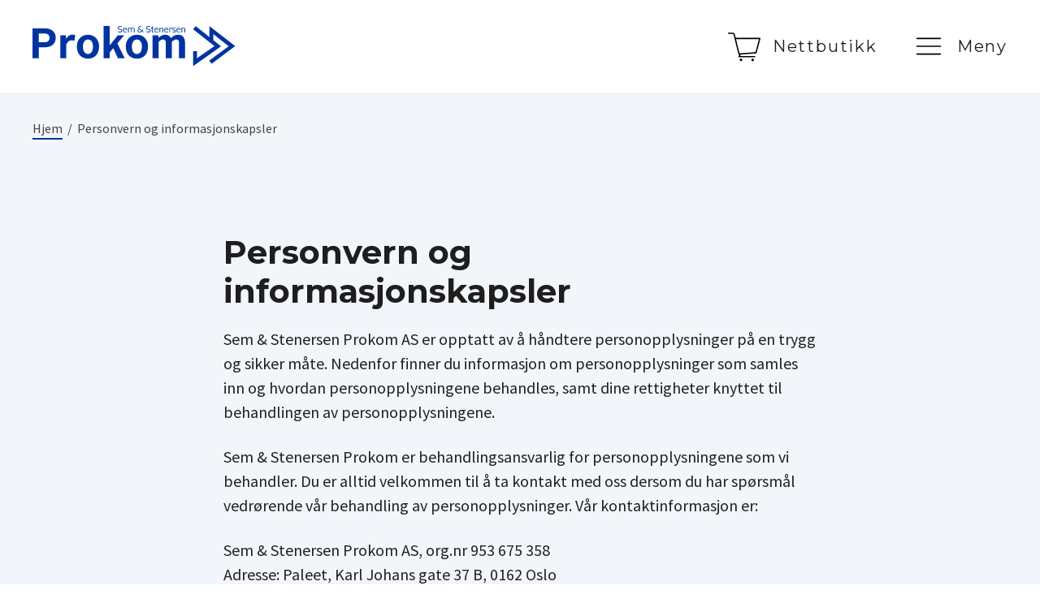

--- FILE ---
content_type: text/html; charset=utf-8
request_url: https://prokom.no/personvern-og-informasjonskapsler/
body_size: 9599
content:

<!DOCTYPE html>
<html class="no-js" lang="nb">
	<!--<![endif]-->
	<head>
		<meta charset="utf-8">
		<meta http-equiv="X-UA-Compatible" content="IE=edge">
        <title>
           Personvernerkl&#230;ring og informasjonskapsler 
        </title>
		<meta name="description" content="">
		<meta name="viewport" content="width=device-width, initial-scale=1">
		
		<!-- Favicon -->
        <link rel="apple-touch-icon" sizes="180x180" href="/globalassets/prokom-2017/favicon/apple-touch-icon.png">
        <link rel="icon" type="image/png" sizes="32x32" href="/globalassets/prokom-2017/favicon/favicon-32x32.png">
        <link rel="icon" type="image/png" sizes="16x16" href="/globalassets/prokom-2017/favicon/favicon-16x16.png">
        <link rel="manifest" href="/globalassets/prokom-2017/favicon/site.webmanifest">
        <link rel="mask-icon" href="/globalassets/prokom-2017/favicon/safari-pinned-tab.svg" color="#0033a0">
        <link rel="shortcut icon" href="/globalassets/prokom-2017/favicon/favicon.ico">
        <meta name="msapplication-TileColor" content="#ffffff">
        <meta name="msapplication-config" content="/globalassets/prokom-2017/favicon/browserconfig.xml">
        <meta name="theme-color" content="#ffffff">
        <!-- Favicon slutt-->
		
		
		
		
		<link href="https://fonts.googleapis.com/css?family=Montserrat:400,600,700|Source+Sans+Pro:400,700" rel="stylesheet">
		<link href="https://fonts.googleapis.com/css?family=Source+Sans+Pro:400,600,700&display=swap" rel="stylesheet">
		<link rel="stylesheet" href="/external/ssp/prokom_2019/prod/prokom2019.css?v11" type="text/css" />
		
		
		<link rel="preload" href="/globalassets/prokom-2019/system/prokom-logo-blue.svg" as="image">
		
		
        <!-- Global site tag (gtag.js) - Google Analytics -->
        <script async src="https://www.googletagmanager.com/gtag/js?id=UA-133220103-1"></script>
        <script>
          window.dataLayer = window.dataLayer || [];
          function gtag(){dataLayer.push(arguments);}
          gtag('js', new Date());
         
          gtag('config', 'UA-133220103-1');
        </script>
		
		<script defer src="//maps.googleapis.com/maps/api/js?key=AIzaSyCmmZGWADvh_kn5Xtkg3YRvKaaC6mI5ISA&callback=initMap&libraries=places&sensor=false"></script>
		
		<script defer src="/external/ssp/prokom_2019/prod/sspMap.js"></script>
		<script defer src="/external/ssp/prokom_2019/prod/prokom2019.min.js?v11"></script>
		
		<!-- Facebook Pixel Code -->
            <script>
              !function(f,b,e,v,n,t,s)
              {if(f.fbq)return;n=f.fbq=function(){n.callMethod?
              n.callMethod.apply(n,arguments):n.queue.push(arguments)};
              if(!f._fbq)f._fbq=n;n.push=n;n.loaded=!0;n.version='2.0';
              n.queue=[];t=b.createElement(e);t.async=!0;
              t.src=v;s=b.getElementsByTagName(e)[0];
              s.parentNode.insertBefore(t,s)}(window, document,'script',
              'https://connect.facebook.net/en_US/fbevents.js');
              fbq('init', '1954049438199484');
              fbq('track', 'PageView');
            </script>
            <noscript><img height="1" width="1" style="display:none"
              src="https://www.facebook.com/tr?id=1954049438199484&ev=PageView&noscript=1"
            /></noscript>
        <!-- End Facebook Pixel Code -->
        
        
        <!-- Google Tag Manager -->
        <script>(function(w,d,s,l,i){w[l]=w[l]||[];w[l].push({'gtm.start':
        new Date().getTime(),event:'gtm.js'});var f=d.getElementsByTagName(s)[0],
        j=d.createElement(s),dl=l!='dataLayer'?'&l='+l:'';j.async=true;j.src=
        'https://www.googletagmanager.com/gtm.js?id='+i+dl;f.parentNode.insertBefore(j,f);
        })(window,document,'script','dataLayer','GTM-M56QHGG');</script>
        <!-- End Google Tag Manager -->
<script defer src="https://umami.backstage.prokom.no/script.js" data-website-id="cdb33f6f-751a-497c-a490-2c751e9928c3"></script>
	</head>
	<body class="editorial">
		
		
		<!-- Google Tag Manager (noscript) -->
        <noscript><iframe src="https://www.googletagmanager.com/ns.html?id=GTM-M56QHGG"
        height="0" width="0" style="display:none;visibility:hidden"></iframe></noscript>
        <!-- End Google Tag Manager (noscript) -->


		
		





<nav aria-label="Skip to links" class="skip-link">
    <ul class="list-inline list-unstyled">
        <li class="list-inline-item">
            <a class="skip" href="#content">Hopp til hovedinnhold</a>
        </li>
        <li class="list-inline-item">
            <a class="skip" href="#open-menu">Hopp til meny</a>
        </li>
        <li class="list-inline-item">
            <a class="skip" href="/">Hopp til startsiden</a>
        </li>
    </ul>
</nav>


<nav class="top-bar" data-js="topBar">
    <div class="d-flex justify-content-between">
        <a class="top-bar__logo-anchor" href="/" title="Sem & Stenersen Prokom">
            <img class="top-bar__logo-img" src="/globalassets/prokom-2019/system/prokom-logo.svg" alt="Sem & Stenersen Prokom logo" />
        </a>
        
        <div class="d-flex">
            <a class="top-bar__anchor top-bar__anchor--cart d-none d-md-flex" href="//shop.prokom.no/">
                Nettbutikk
            </a>
            
            <button id="open-menu" class="top-bar__anchor top-bar__anchor--burger" type="button" data-js="toggleOnNavMenu" aria-label="Meny">
                <span class="d-none d-md-inline">Meny</span> 
            </button>
    
        </div>    
    </div>
</nav>
		
		
        
		<!--<script>
document.addEventListener('DOMContentLoaded', function(e) {
		        if(window.location.href !== window.location.origin + "/"){
                    document.querySelector(".top-bar__logo-img").setAttribute("src","https://dev.prokomcdn.no/richard/cdn-resources/client-grunt/prokom/anniversary/ver-01/src/assets/images/Prokom100-black.svg");
                }
                else {
                    document.querySelector(".top-bar__logo-img").setAttribute("src","https://dev.prokomcdn.no/richard/cdn-resources/client-grunt/prokom/anniversary/ver-01/src/assets/images/Prokom100-white.svg");
                }
		        
		    })
		</script>-->
		
		

<!-- DynamicLayout Start -->



<style>
    .article-page__xhtml ul{
        padding-left: 40px;
        margin-bottom: 2.5rem;
    }
    
    .article-page__xhtml li{
    font-size: 2rem;
    font-weight: normal;
    font-stretch: normal;
    font-style: normal;
    line-height: 1.5;
    letter-spacing: normal;
    color: #212121;
    margin-bottom: 1.5rem;

    }
</style>

<div id="content" class="article-page">
    <div class="article-page__heading-part">
        
        
        


<nav class="bread-crumb">
     <a class='bread-crumb__step' href="/">Hjem</a> <span class='bread-crumb__split'>/</span> <span class='bread-crumb__current-page'>Personvern og informasjonskapsler</span>
</nav>
        
        <div class="container">
        	<div class="row">
        		<div class="col-12 col-md-8 offset-md-2">
            		        <h2 class="article-page__heading">
            		            Personvern og informasjonskapsler
        		            </h2>
        		    
        		    <article class="article-page__intro-text">
        			    
        			    <!-- SSP.ResponsiveImages START -->
<p>Sem &amp; Stenersen Prokom AS er opptatt av å håndtere personopplysninger på en trygg og sikker måte. Nedenfor finner du informasjon om personopplysninger som samles inn og hvordan personopplysningene behandles, samt dine rettigheter knyttet til behandlingen av personopplysningene.</p>
<p>Sem &amp; Stenersen Prokom er behandlingsansvarlig for personopplysningene som vi behandler. Du er alltid velkommen til å ta kontakt med oss dersom du har spørsmål vedrørende vår behandling av personopplysninger. Vår kontaktinformasjon er:</p>
<p>Sem &amp; Stenersen Prokom AS, org.nr 953 675 358<br />Adresse: Paleet, Karl Johans gate 37 B, 0162 Oslo<br />E-post: <a title="Epost prokom" href="mailto:post@prokom.no">post@prokom.no </a><br />Telefon: +47 22 98 31 00</p>
<!-- SSP.ResponsiveImages END -->
        		    </article>
        		    
                    
                    <img class="article-page__image " data-original="" data-epi-property-name="Image01" alt="" data-responsiveimage='true' data-image-zoom="true">
                    
            	    <article class="article-page__xhtml">
            		    <!-- SSP.ResponsiveImages START -->
<h2>Informasjonskapsler</h2>
<div>
<p>På bakgrunn av funksjonalitet og brukeropplevelse samler Sem &amp; Stenersen Prokom inn informasjon fra deg som besøker nettsiden vår. Vi benytter denne informasjonen til å optimalisere innholdet, se på bruksmønster og tilpasse målrettet annonsering. For å gjøre dette benytter vi informasjonskapsler på nettsiden vår.</p>
<p>En informasjonskapsel er en liten tekstfil som lagres på maskinen din. Informasjonskapsler kan ha mange ulike oppgaver, for eksempel å lagre valg du gjør underveis (typisk: legger varer i en handlekurv i nettbutikken) samt spore bruksmønster for statistiske formål. Ved å benytte nettsiden vår samtykker du til at vi setter disse i din nettleser. De fleste nyere nettlesere er innstilt slik at de automatisk aksepterer informasjonskapsler. Dersom du ikke ønsker dette, kan du endre innstillinger rett i nettleseren. På <a href="http://www.Nettvett.no" target="_blank">Nettvett.no</a> kan du lese om hvordan du kan stille inn nettleseren din for å akseptere eller avvise informasjonskapsler.</p>
</div>
<p>Sem &amp; Stenersen Prokom benytter følgende informasjonskapsler:</p>
<p>&nbsp;</p>
<h3>Google Analytics</h3>
<p>For å få et best mulig inntrykk av hva du er opptatt av og hvordan du bruker nettsidene våre bruker vi verktøyet Google Analytics. Ved hjelp av anonymiserte data forteller Google Analytics hvor mange som besøker hvilke sider, hvor leserne kommer fra, på hvilket tidspunkt sidene er mest besøkt osv. Det sendes ikke data som kan identifisere deg som person til Google. <a href="https://developers.google.com/analytics/devguides/collection/analyticsjs/cookie-usage?hl=no" target="_blank">Les mer om Google Analytics sine informasjonskapsler.</a></p>
<h3>Facebook</h3>
<p>For å kunne vise deg mest mulig relevante annonser tilbyr Facebook annonsering rettet mot brukere av ett nettsted. Facebook som en tredjepart kan bruke informasjonskapsler, web beacons og lignende teknologier for å samle inn eller motta informasjon fra nettstedet, og bruke denne informasjonen til å tilby statistikk og målrettede annonser.</p>
<p>Du kan sørge for at Facebook ikke viser deg annonser basert dine nettvaner ved å melde deg ut.&nbsp;<a href="https://www.facebook.com/policies/cookies/" target="_blank">Les mer om Facebook sin bruk av informasjonskapsler.</a></p>
<h3>Optimizely</h3>
<p>Prokom.no er bygd på publiseringsløsningen&nbsp;Optimizely&nbsp;CMS. Systemet setter ulike informasjonskapsler for å styre hvordan innhold vises og for å holde rede på de ulike besøkende. <a href="https://world.episerver.com/Articles/Items/Protecting-Your-Visitors-Privacy-According-to-EU-Directive-on-Cookies/" target="_blank">Les mer om&nbsp;Optimizely&nbsp;sin bruk av informasjonskapsler.</a></p>
<h3>SSL-kryptering</h3>
<p>Når du går inn på våre nettsider startes det automatisk en sikker (SSL-kryptert) sesjon. Du kan kontrollere dette (at sidene er kryptert: se etter https) ved å klikke på hengelåsikonet som vises i din nettleser.</p>
<p>&nbsp;</p>
<h2>Personopplysninger som samles inn og behandles</h2>
<div>
<p>Sem &amp; Stenersen Prokom mottar og innhenter personopplysninger i forbindelse med de tjenester vi yter. Vi vil kun innhente personopplysninger i den utstrekning det er nødvendig for å yte våre tjenester. Formålet og grunnlaget for å behandle personopplysninger er avhengig av bakgrunnen for at opplysningene samles inn og behandles. Vår behandling av personopplysninger er basert på våre rettslige forpliktelser, samtykke og for å oppfylle avtaler med deg. <br />Personopplysningene vil kun bli oppbevart og behandlet så lenge det er behov for å behandle personopplysningene, og opplysningene vil bli sikkert slettet så snart formålet med behandlingen ikke lenger foreligger.</p>
</div>
<h3>Nyhetsbrev</h3>
<div>
<p>Vi sender ut relevant informasjon om vår bransje, teknologi, kunde-case og generelle oppdateringer fra Sem &amp; Stenersen Prokom. Ved å melde deg på vårt nyhetsbrev, samtykker du til at vi lagrer ditt navn og din e-postadresse. Behandlingen skjer på grunnlag av samtykke, jf. personvernforordningens artikkel 6 nr. 1 bokstav a.</p>
<p>Vi benytter Mailchimp som databehandler for å håndtere utsendelse av e-postene. Dette medfører at informasjonen som sendes ut, inkludert din e-postadresse, vil kunne ligge lagret hos tredjeparten så lenge de tar vare på logger for utsendelse. Sem &amp; Stenersen Prokom forplikter seg til å ikke dele informasjonen din med øvrige parter, samt til å kun benytte den til de punktene som er nevnt her. <a href="https://mailchimp.com/legal/cookies/" target="_blank">Les mer om Mailchimp sin bruk av informasjonskapsler.</a></p>
<p>Det er selvsagt frivillig å abonnere på nyhetsbrev fra oss og du kan når som helst trekke tilbake ditt samtykke. Dette gjør du ved å klikke på egen avmeldingslenke i nyhetsbrevet du mottar, eller sende en e-post til <a href="mailto:post@prokom.no">post@prokom.no</a>.</p>
<p>Opplysningene lagres så lenge du samtykker til mottak av nyhetsbrev. Dine personopplysninger slettes fra nyhetsbrevregisteret når du trekker ditt samtykke.</p>
</div>
<h3>Support og øvrige henvendelser</h3>
<p>All e-post som sendes til vår support-mail lagres i vårt supportsystem.&nbsp;</p>
<p>Ved utfylling av vårt kontaktskjema på nettsiden, sendes informasjonen til <a href="mailto:post@prokom.no">post@prokom.no</a>. Opplysningene behandles for å håndtere alle innkommende henvendelser, samt for loggføring av tiltak og kommunikasjon mellom partene.</p>
<p>Behandlingen skjer på grunnlag av vår berettigede interesse av å lagre opplysningene for å kunne dokumentere vår hjelp og eventuelt bistand ved din henvendelse, jf. personvernforordningens artikkel 6 nr. 1 (f). Informasjonen håndteres kun internt hos Sem &amp; Stenersen Prokom og deles ikke med noen tredjeparter.</p>
<p>Opplysningene vil bli sikkert slettet kort tid etter at din henvendelse er ferdig behandlet.</p>
<h3>Leverandør- og kundeadministrasjon</h3>
<div>
<p>Vi vil samle inn og behandle personopplysninger om kontaktpersoner hos leverandører og kunder i forbindelse med administrasjon av kundeforholdet. Opplysninger som samles inn er navn, stilling, e-post og telefonnummer. Disse opplysningene benyttes kun for å behandle ditt kundeforhold, gjennom for eksempel å svare på forespørsler, sende tilbud og utføre ordre. Behandlingen har grunnlag i vår berettigede interesse av å lagre personopplysninger som er nødvendige for å administrere kundeforholdet, jf. personvernforordningens artikkel 6 nr. 1 (f).</p>
<p>Vi tar vare på de opplysningene du gir oss så lenge vårt kundeforhold består.</p>
<p>&nbsp;</p>
</div>
<h2>Dine rettigheter som registrert</h2>
<p>Som registrert har du rettigheter knyttet til&nbsp;personopplysningene vi har om deg. Du kan når som helst kontakte Sem &amp; Stenersen Prokom for å få informasjon om vår behandling av dine personopplysninger.</p>
<p>Du har rett til å få innsyn i personopplysningene vi har om deg, med visse begrensninger som følger av gjeldende lovgivning. For å være sikre på at vi kun gir tilgang til dine personopplysninger til deg - og ikke noen som gir seg ut for å være deg – vil vi be deg om å bekrefte identiteten din eller å oppgi ytterligere informasjon før vi lar deg få tilgang til eller før vi oppdaterer personopplysningene.</p>
<p>Hvis personopplysningene er uriktige har du rett til å be om å få opplysningene rettet, med de begrensninger som følger av gjeldende lovgivning.</p>
<p>For behandling av personopplysninger som er basert på samtykke, vil du ha mulighet til å trekke tilbake samtykket hvis du senere ikke ønsker at behandlingen skal fortsette. Hvis du trekker samtykke vil dette imidlertid kunne medføre at de tjenester som ytes eller behandling som skjer på grunnlag av samtykket, ikke vil kunne gjennomføres.</p>
<p>Hvis du ønsker å slette deler eller alle personopplysninger tilknyttet deg, så kan det gjøres ved å ta direkte kontakt med oss. Vi vil da vurdere din forespørsel og hvorvidt det er anledning til slik sletting, og du vil få svar fra oss snarest mulig og senest innen 30 dager.</p>
<p>&nbsp;</p>
<h2>Overføring av personopplysninger og bruk av databehandlere</h2>
<p>Sem &amp; Stenersen Prokom&nbsp;vil ikke overføre personopplysningene til tredjepart uten at det er nødvendig for å utføre våre tjenester. En tredjepart får kun innsyn i opplysningene hvis dette er nødvendig for å utføre bestemte tjenester for oss.&nbsp;</p>
<p>Sem &amp; Stenersen Prokom benytter seg av databehandlere for å behandle personopplysninger, som for eksempel i tilknytning til leveranse av it-tjenester og utstedere av nyhetsbrev. Det inngås strenge avtaler for å ivareta informasjonssikkerheten i slike tilfeller. Alle våre databehandlere er lokalisert innenfor EØS-området, og er pålagt å følge gjeldende personvernlovgivning, herunder nødvendige tekniske og organisatoriske tiltak for å sikre at personopplysninger vi har samlet inn sikres og behandles på en trygg måte.</p>
<p>&nbsp;</p>
<h2>Endringer</h2>
<p>Det vil&nbsp;kunne være at vår informasjon om behandling av personopplysninger vil bli endret fra tid til annen, bl.a. som følge av endringer i tjenester eller dersom det skjer endringer i regelverket om behandling av personopplysninger. Du vil få beskjed dersom vi gjør vesentlige endringer. Du vil alltid finne siste versjon av vår personvernerklæring på vår nettside.&nbsp;</p>
<p>&nbsp;</p>
<h2>Kontakt</h2>
<p>Du kan til enhver kontakte oss dersom du har spørsmål eller henvendelser knyttet til behandling av dine personopplysninger. Dersom du mener at vår behandling av personopplysninger bryter med det som fremgår her eller personvernlovgivningen, herunder personopplysningsloven eller personvernforordningen (GDPR), så kan har du anledning til å klage til Datatilsynet. Du finner informasjon om hvordan kontakte Datatilsynet på Datatilsynets nettsider: <a href="http://www.datatilsynet.no" target="_blank">www.datatilsynet.no</a>.</p>
<!-- SSP.ResponsiveImages END -->
            	    </article>
            	    
                    
                    
        		</div>
        	</div>
        	
            
        </div>
        
        
    </div>
</div>

<!-- DynamicLayout End -->

		
		




<footer class="section">
    <div class="footer__diagonal" aria-hidden="true"></div>
    <div class="container">
        <section role="banner" class="contact-info-part">
            
            <div class="row">
                
                <div class="col-sm-12">
                    <div class="sectionheader rightline">
            	        <h2>Kontakt oss</h2>
            	    </div>
                </div>
            </div>
            
            <div class="contact-info">
                <div class="row">
                    <div class="col-sm-4 offset-sm-1 desc">
                        <!-- SSP.ResponsiveImages START -->
<p>Har du spørsmål eller ønsker å vite mer om våre løsninger og tjenester? Kontakt oss gjerne!</p>
<p>Følg oss:</p>
<p><a href="https://nb-no.facebook.com/semstenersenprokom/" target="_blank"><img alt="Følg oss på Facebook" height="45" width="45" data-responsiveimage="true" data-original="/globalassets/prokom-2017/ikoner/fb-f-logo__blue_512.png" src="//prokomresources.prokomcdn.no/img/transparent.png" class="lazy" /></a>&nbsp; &nbsp; &nbsp;<a href="https://www.linkedin.com/company/prokom-as" target="_blank"><img alt="Følg oss på Linked In" height="45" width="53" data-responsiveimage="true" data-original="/globalassets/prokom-2017/ikoner/li-in-bug.png" src="//prokomresources.prokomcdn.no/img/transparent.png" class="lazy" />&nbsp;</a></p>
<!-- SSP.ResponsiveImages END -->
                        <div class="more-contact d-none d-md-block">
                            <!-- SSP.ResponsiveImages START -->
<p><a href="/kontakt-oss/">Mer kontaktinformasjon</a></p>
<!-- SSP.ResponsiveImages END -->
                        </div>
                    </div>
                    
                    <div class="col-sm-4 offset-sm-1 contact-methods">
                        <p>
                            <span class="budicon budicon-android" aria-hidden="true"></span>
                            <a href="tel:+4722983100">
                                (+47) 22 98 31 00
                            </a>
                        </p>
                        
                        <p>
                            <span class="budicon budicon-email" aria-hidden="true"></span>
                            <a href="mailto:post@prokom.no">
                                post@prokom.no
                            </a>
                        </p>
                        
                        <p>
                            <span class="budicon budicon-email-plus" aria-hidden="true"></span>
                            <a href="http://eepurl.com/hriy6r" target="_blank">
                                Motta vårt nyhetsbrev
                            </a>
                        </p>
                        
                        <p>
                            <span class="budicon budicon-location-pin" aria-hidden="true"></span>
                            <a href="https://tinyurl.com/y2mkexm9">
                                Paleet, Karl Johans gate 37B
                            </a>
                        </p>
                    </div>
                    
                    <div class="col-sm-8 offset-sm-1 more-contact d-block d-md-none">
                        <!-- SSP.ResponsiveImages START -->
<p><a href="/kontakt-oss/">Mer kontaktinformasjon</a></p>
<!-- SSP.ResponsiveImages END -->
                    </div>
                </div>
            </div>
            
        </section>
        
    </div>
    <div class='subfooter'>
        <div class='container'>
            <div class="row">
                <div class="col-sm-4 offset-sm-1">
                    <!-- SSP.ResponsiveImages START -->
<p><strong>Organisasjonsnummer:&nbsp; 953 675 358</strong></p>
<!-- SSP.ResponsiveImages END -->
                </div>
                <div class="col-sm-4 offset-sm-1">
                    <!-- SSP.ResponsiveImages START -->
<p><strong><a href="/personvern-og-informasjonskapsler/">Personvern og informasjonskapsler</a>&nbsp;</strong></p>
<p><strong><a href="/miljofyrtarn/">Innspill miljøarbeid<br /><br /></a></strong></p>
<p><img alt="" height="131" width="103" data-responsiveimage="true" data-original="/globalassets/prokom-2019/miljofyrtarn-sertifisert-virksomhet-vertikal-rgb.png" src="//prokomresources.prokomcdn.no/img/transparent.png" class="lazy" /></p>
<p>&nbsp;</p>
<!-- SSP.ResponsiveImages END -->
                </div>
            </div>
        </div>
    </div>
</footer>
	
		
		
		




<nav class="full-panel" aria-label="hovedmeny" data-js="fullNavPanel">
    <nav aria-label="Lukk hovedmeny">
        <ul class="list-unstyled list-inline float-right top-menu" >
            <li>
                <button class="btn-link float-right close-button close-menu" data-js="toggleOffNavMenu">
                    <span class="budicon budicon-cross-ui"></span>
                    <span class="text">Lukk</span>
                </button>
            </li>
        </ul>   
    </nav>

    <div class="container">
        <div class="row">
            <div class="col-sm-8 offset-sm-2">
                <ul class='list-unstyled big-menu'>
                            <li> 
                                <a href="/produkter-og-tjenester/">
                                    <span>Produkter og tjenester</span>
                                </a>
                            </li>
                            <li> 
                                <a href="/om-oss/">
                                    <span>Om oss</span>
                                </a>
                            </li>
                            <li> 
                                <a href="/kontakt-oss/">
                                    <span>Kontakt oss</span>
                                </a>
                            </li>
                            <li> 
                                <a href="/ansatte/">
                                    <span>Ansatte</span>
                                </a>
                            </li>
                            <li> 
                                <a href="/ledig-stilling/">
                                    <span>Ledig stilling</span>
                                </a>
                            </li>
                            <li> 
                                <a href="https://shop.prokom.no/">
                                    <span>Nettbutikk</span>
                                </a>
                            </li>
                            <li> 
                                <a href="/miljo-og-barekraft/">
                                    <span>Milj&#248; og b&#230;rekraft</span>
                                </a>
                            </li>
                            <li> 
                                <a href="/">
                                    <span>Hjem</span>
                                </a>
                            </li>
                </ul>
            </div>
        </div>
    </div>
</nav>
		
		
		<script type="text/javascript">
            _linkedin_partner_id = "1396050";
            window._linkedin_data_partner_ids = window._linkedin_data_partner_ids || [];
            window._linkedin_data_partner_ids.push(_linkedin_partner_id);
            </script><script type="text/javascript">
            (function(){var s = document.getElementsByTagName("script")[0];
            var b = document.createElement("script");
            b.type = "text/javascript";b.async = true;
            b.src = "https://snap.licdn.com/li.lms-analytics/insight.min.js";
            s.parentNode.insertBefore(b, s);})();
        </script>
        <noscript aria-hidden="true">
            <img height="1" width="1" style="display:none;" alt="" src="https://px.ads.linkedin.com/collect/?pid=1396050&fmt=gif" />
        </noscript>
        
        
	</body>
</html>

--- FILE ---
content_type: text/css
request_url: https://prokom.no/external/ssp/prokom_2019/prod/prokom2019.css?v11
body_size: 60968
content:
/*!
 * animate.css -https://daneden.github.io/animate.css/
 * Version - 3.7.2
 * Licensed under the MIT license - http://opensource.org/licenses/MIT
 *
 * Copyright (c) 2019 Daniel Eden
 */@-webkit-keyframes bounce{from,20%,53%,80%,to{-webkit-animation-timing-function:cubic-bezier(0.215, 0.61, 0.355, 1);animation-timing-function:cubic-bezier(0.215, 0.61, 0.355, 1);-webkit-transform:translate3d(0, 0, 0);transform:translate3d(0, 0, 0)}40%,43%{-webkit-animation-timing-function:cubic-bezier(0.755, 0.05, 0.855, 0.06);animation-timing-function:cubic-bezier(0.755, 0.05, 0.855, 0.06);-webkit-transform:translate3d(0, -30px, 0);transform:translate3d(0, -30px, 0)}70%{-webkit-animation-timing-function:cubic-bezier(0.755, 0.05, 0.855, 0.06);animation-timing-function:cubic-bezier(0.755, 0.05, 0.855, 0.06);-webkit-transform:translate3d(0, -15px, 0);transform:translate3d(0, -15px, 0)}90%{-webkit-transform:translate3d(0, -4px, 0);transform:translate3d(0, -4px, 0)}}@keyframes bounce{from,20%,53%,80%,to{-webkit-animation-timing-function:cubic-bezier(0.215, 0.61, 0.355, 1);animation-timing-function:cubic-bezier(0.215, 0.61, 0.355, 1);-webkit-transform:translate3d(0, 0, 0);transform:translate3d(0, 0, 0)}40%,43%{-webkit-animation-timing-function:cubic-bezier(0.755, 0.05, 0.855, 0.06);animation-timing-function:cubic-bezier(0.755, 0.05, 0.855, 0.06);-webkit-transform:translate3d(0, -30px, 0);transform:translate3d(0, -30px, 0)}70%{-webkit-animation-timing-function:cubic-bezier(0.755, 0.05, 0.855, 0.06);animation-timing-function:cubic-bezier(0.755, 0.05, 0.855, 0.06);-webkit-transform:translate3d(0, -15px, 0);transform:translate3d(0, -15px, 0)}90%{-webkit-transform:translate3d(0, -4px, 0);transform:translate3d(0, -4px, 0)}}.bounce{-webkit-animation-name:bounce;animation-name:bounce;-webkit-transform-origin:center bottom;transform-origin:center bottom}@-webkit-keyframes flash{from,50%,to{opacity:1}25%,75%{opacity:0}}@keyframes flash{from,50%,to{opacity:1}25%,75%{opacity:0}}.flash{-webkit-animation-name:flash;animation-name:flash}@-webkit-keyframes pulse{from{-webkit-transform:scale3d(1, 1, 1);transform:scale3d(1, 1, 1)}50%{-webkit-transform:scale3d(1.05, 1.05, 1.05);transform:scale3d(1.05, 1.05, 1.05)}to{-webkit-transform:scale3d(1, 1, 1);transform:scale3d(1, 1, 1)}}@keyframes pulse{from{-webkit-transform:scale3d(1, 1, 1);transform:scale3d(1, 1, 1)}50%{-webkit-transform:scale3d(1.05, 1.05, 1.05);transform:scale3d(1.05, 1.05, 1.05)}to{-webkit-transform:scale3d(1, 1, 1);transform:scale3d(1, 1, 1)}}.pulse{-webkit-animation-name:pulse;animation-name:pulse}@-webkit-keyframes rubberBand{from{-webkit-transform:scale3d(1, 1, 1);transform:scale3d(1, 1, 1)}30%{-webkit-transform:scale3d(1.25, 0.75, 1);transform:scale3d(1.25, 0.75, 1)}40%{-webkit-transform:scale3d(0.75, 1.25, 1);transform:scale3d(0.75, 1.25, 1)}50%{-webkit-transform:scale3d(1.15, 0.85, 1);transform:scale3d(1.15, 0.85, 1)}65%{-webkit-transform:scale3d(0.95, 1.05, 1);transform:scale3d(0.95, 1.05, 1)}75%{-webkit-transform:scale3d(1.05, 0.95, 1);transform:scale3d(1.05, 0.95, 1)}to{-webkit-transform:scale3d(1, 1, 1);transform:scale3d(1, 1, 1)}}@keyframes rubberBand{from{-webkit-transform:scale3d(1, 1, 1);transform:scale3d(1, 1, 1)}30%{-webkit-transform:scale3d(1.25, 0.75, 1);transform:scale3d(1.25, 0.75, 1)}40%{-webkit-transform:scale3d(0.75, 1.25, 1);transform:scale3d(0.75, 1.25, 1)}50%{-webkit-transform:scale3d(1.15, 0.85, 1);transform:scale3d(1.15, 0.85, 1)}65%{-webkit-transform:scale3d(0.95, 1.05, 1);transform:scale3d(0.95, 1.05, 1)}75%{-webkit-transform:scale3d(1.05, 0.95, 1);transform:scale3d(1.05, 0.95, 1)}to{-webkit-transform:scale3d(1, 1, 1);transform:scale3d(1, 1, 1)}}.rubberBand{-webkit-animation-name:rubberBand;animation-name:rubberBand}@-webkit-keyframes shake{from,to{-webkit-transform:translate3d(0, 0, 0);transform:translate3d(0, 0, 0)}10%,30%,50%,70%,90%{-webkit-transform:translate3d(-10px, 0, 0);transform:translate3d(-10px, 0, 0)}20%,40%,60%,80%{-webkit-transform:translate3d(10px, 0, 0);transform:translate3d(10px, 0, 0)}}@keyframes shake{from,to{-webkit-transform:translate3d(0, 0, 0);transform:translate3d(0, 0, 0)}10%,30%,50%,70%,90%{-webkit-transform:translate3d(-10px, 0, 0);transform:translate3d(-10px, 0, 0)}20%,40%,60%,80%{-webkit-transform:translate3d(10px, 0, 0);transform:translate3d(10px, 0, 0)}}.shake{-webkit-animation-name:shake;animation-name:shake}@-webkit-keyframes headShake{0%{-webkit-transform:translateX(0);transform:translateX(0)}6.5%{-webkit-transform:translateX(-6px) rotateY(-9deg);transform:translateX(-6px) rotateY(-9deg)}18.5%{-webkit-transform:translateX(5px) rotateY(7deg);transform:translateX(5px) rotateY(7deg)}31.5%{-webkit-transform:translateX(-3px) rotateY(-5deg);transform:translateX(-3px) rotateY(-5deg)}43.5%{-webkit-transform:translateX(2px) rotateY(3deg);transform:translateX(2px) rotateY(3deg)}50%{-webkit-transform:translateX(0);transform:translateX(0)}}@keyframes headShake{0%{-webkit-transform:translateX(0);transform:translateX(0)}6.5%{-webkit-transform:translateX(-6px) rotateY(-9deg);transform:translateX(-6px) rotateY(-9deg)}18.5%{-webkit-transform:translateX(5px) rotateY(7deg);transform:translateX(5px) rotateY(7deg)}31.5%{-webkit-transform:translateX(-3px) rotateY(-5deg);transform:translateX(-3px) rotateY(-5deg)}43.5%{-webkit-transform:translateX(2px) rotateY(3deg);transform:translateX(2px) rotateY(3deg)}50%{-webkit-transform:translateX(0);transform:translateX(0)}}.headShake{-webkit-animation-timing-function:ease-in-out;animation-timing-function:ease-in-out;-webkit-animation-name:headShake;animation-name:headShake}@-webkit-keyframes swing{20%{-webkit-transform:rotate3d(0, 0, 1, 15deg);transform:rotate3d(0, 0, 1, 15deg)}40%{-webkit-transform:rotate3d(0, 0, 1, -10deg);transform:rotate3d(0, 0, 1, -10deg)}60%{-webkit-transform:rotate3d(0, 0, 1, 5deg);transform:rotate3d(0, 0, 1, 5deg)}80%{-webkit-transform:rotate3d(0, 0, 1, -5deg);transform:rotate3d(0, 0, 1, -5deg)}to{-webkit-transform:rotate3d(0, 0, 1, 0deg);transform:rotate3d(0, 0, 1, 0deg)}}@keyframes swing{20%{-webkit-transform:rotate3d(0, 0, 1, 15deg);transform:rotate3d(0, 0, 1, 15deg)}40%{-webkit-transform:rotate3d(0, 0, 1, -10deg);transform:rotate3d(0, 0, 1, -10deg)}60%{-webkit-transform:rotate3d(0, 0, 1, 5deg);transform:rotate3d(0, 0, 1, 5deg)}80%{-webkit-transform:rotate3d(0, 0, 1, -5deg);transform:rotate3d(0, 0, 1, -5deg)}to{-webkit-transform:rotate3d(0, 0, 1, 0deg);transform:rotate3d(0, 0, 1, 0deg)}}.swing{-webkit-transform-origin:top center;transform-origin:top center;-webkit-animation-name:swing;animation-name:swing}@-webkit-keyframes tada{from{-webkit-transform:scale3d(1, 1, 1);transform:scale3d(1, 1, 1)}10%,20%{-webkit-transform:scale3d(0.9, 0.9, 0.9) rotate3d(0, 0, 1, -3deg);transform:scale3d(0.9, 0.9, 0.9) rotate3d(0, 0, 1, -3deg)}30%,50%,70%,90%{-webkit-transform:scale3d(1.1, 1.1, 1.1) rotate3d(0, 0, 1, 3deg);transform:scale3d(1.1, 1.1, 1.1) rotate3d(0, 0, 1, 3deg)}40%,60%,80%{-webkit-transform:scale3d(1.1, 1.1, 1.1) rotate3d(0, 0, 1, -3deg);transform:scale3d(1.1, 1.1, 1.1) rotate3d(0, 0, 1, -3deg)}to{-webkit-transform:scale3d(1, 1, 1);transform:scale3d(1, 1, 1)}}@keyframes tada{from{-webkit-transform:scale3d(1, 1, 1);transform:scale3d(1, 1, 1)}10%,20%{-webkit-transform:scale3d(0.9, 0.9, 0.9) rotate3d(0, 0, 1, -3deg);transform:scale3d(0.9, 0.9, 0.9) rotate3d(0, 0, 1, -3deg)}30%,50%,70%,90%{-webkit-transform:scale3d(1.1, 1.1, 1.1) rotate3d(0, 0, 1, 3deg);transform:scale3d(1.1, 1.1, 1.1) rotate3d(0, 0, 1, 3deg)}40%,60%,80%{-webkit-transform:scale3d(1.1, 1.1, 1.1) rotate3d(0, 0, 1, -3deg);transform:scale3d(1.1, 1.1, 1.1) rotate3d(0, 0, 1, -3deg)}to{-webkit-transform:scale3d(1, 1, 1);transform:scale3d(1, 1, 1)}}.tada{-webkit-animation-name:tada;animation-name:tada}@-webkit-keyframes wobble{from{-webkit-transform:translate3d(0, 0, 0);transform:translate3d(0, 0, 0)}15%{-webkit-transform:translate3d(-25%, 0, 0) rotate3d(0, 0, 1, -5deg);transform:translate3d(-25%, 0, 0) rotate3d(0, 0, 1, -5deg)}30%{-webkit-transform:translate3d(20%, 0, 0) rotate3d(0, 0, 1, 3deg);transform:translate3d(20%, 0, 0) rotate3d(0, 0, 1, 3deg)}45%{-webkit-transform:translate3d(-15%, 0, 0) rotate3d(0, 0, 1, -3deg);transform:translate3d(-15%, 0, 0) rotate3d(0, 0, 1, -3deg)}60%{-webkit-transform:translate3d(10%, 0, 0) rotate3d(0, 0, 1, 2deg);transform:translate3d(10%, 0, 0) rotate3d(0, 0, 1, 2deg)}75%{-webkit-transform:translate3d(-5%, 0, 0) rotate3d(0, 0, 1, -1deg);transform:translate3d(-5%, 0, 0) rotate3d(0, 0, 1, -1deg)}to{-webkit-transform:translate3d(0, 0, 0);transform:translate3d(0, 0, 0)}}@keyframes wobble{from{-webkit-transform:translate3d(0, 0, 0);transform:translate3d(0, 0, 0)}15%{-webkit-transform:translate3d(-25%, 0, 0) rotate3d(0, 0, 1, -5deg);transform:translate3d(-25%, 0, 0) rotate3d(0, 0, 1, -5deg)}30%{-webkit-transform:translate3d(20%, 0, 0) rotate3d(0, 0, 1, 3deg);transform:translate3d(20%, 0, 0) rotate3d(0, 0, 1, 3deg)}45%{-webkit-transform:translate3d(-15%, 0, 0) rotate3d(0, 0, 1, -3deg);transform:translate3d(-15%, 0, 0) rotate3d(0, 0, 1, -3deg)}60%{-webkit-transform:translate3d(10%, 0, 0) rotate3d(0, 0, 1, 2deg);transform:translate3d(10%, 0, 0) rotate3d(0, 0, 1, 2deg)}75%{-webkit-transform:translate3d(-5%, 0, 0) rotate3d(0, 0, 1, -1deg);transform:translate3d(-5%, 0, 0) rotate3d(0, 0, 1, -1deg)}to{-webkit-transform:translate3d(0, 0, 0);transform:translate3d(0, 0, 0)}}.wobble{-webkit-animation-name:wobble;animation-name:wobble}@-webkit-keyframes jello{from,11.1%,to{-webkit-transform:translate3d(0, 0, 0);transform:translate3d(0, 0, 0)}22.2%{-webkit-transform:skewX(-12.5deg) skewY(-12.5deg);transform:skewX(-12.5deg) skewY(-12.5deg)}33.3%{-webkit-transform:skewX(6.25deg) skewY(6.25deg);transform:skewX(6.25deg) skewY(6.25deg)}44.4%{-webkit-transform:skewX(-3.125deg) skewY(-3.125deg);transform:skewX(-3.125deg) skewY(-3.125deg)}55.5%{-webkit-transform:skewX(1.5625deg) skewY(1.5625deg);transform:skewX(1.5625deg) skewY(1.5625deg)}66.6%{-webkit-transform:skewX(-0.78125deg) skewY(-0.78125deg);transform:skewX(-0.78125deg) skewY(-0.78125deg)}77.7%{-webkit-transform:skewX(0.39062deg) skewY(0.39062deg);transform:skewX(0.39062deg) skewY(0.39062deg)}88.8%{-webkit-transform:skewX(-0.19531deg) skewY(-0.19531deg);transform:skewX(-0.19531deg) skewY(-0.19531deg)}}@keyframes jello{from,11.1%,to{-webkit-transform:translate3d(0, 0, 0);transform:translate3d(0, 0, 0)}22.2%{-webkit-transform:skewX(-12.5deg) skewY(-12.5deg);transform:skewX(-12.5deg) skewY(-12.5deg)}33.3%{-webkit-transform:skewX(6.25deg) skewY(6.25deg);transform:skewX(6.25deg) skewY(6.25deg)}44.4%{-webkit-transform:skewX(-3.125deg) skewY(-3.125deg);transform:skewX(-3.125deg) skewY(-3.125deg)}55.5%{-webkit-transform:skewX(1.5625deg) skewY(1.5625deg);transform:skewX(1.5625deg) skewY(1.5625deg)}66.6%{-webkit-transform:skewX(-0.78125deg) skewY(-0.78125deg);transform:skewX(-0.78125deg) skewY(-0.78125deg)}77.7%{-webkit-transform:skewX(0.39062deg) skewY(0.39062deg);transform:skewX(0.39062deg) skewY(0.39062deg)}88.8%{-webkit-transform:skewX(-0.19531deg) skewY(-0.19531deg);transform:skewX(-0.19531deg) skewY(-0.19531deg)}}.jello{-webkit-animation-name:jello;animation-name:jello;-webkit-transform-origin:center;transform-origin:center}@-webkit-keyframes heartBeat{0%{-webkit-transform:scale(1);transform:scale(1)}14%{-webkit-transform:scale(1.3);transform:scale(1.3)}28%{-webkit-transform:scale(1);transform:scale(1)}42%{-webkit-transform:scale(1.3);transform:scale(1.3)}70%{-webkit-transform:scale(1);transform:scale(1)}}@keyframes heartBeat{0%{-webkit-transform:scale(1);transform:scale(1)}14%{-webkit-transform:scale(1.3);transform:scale(1.3)}28%{-webkit-transform:scale(1);transform:scale(1)}42%{-webkit-transform:scale(1.3);transform:scale(1.3)}70%{-webkit-transform:scale(1);transform:scale(1)}}.heartBeat{-webkit-animation-name:heartBeat;animation-name:heartBeat;-webkit-animation-duration:1.3s;animation-duration:1.3s;-webkit-animation-timing-function:ease-in-out;animation-timing-function:ease-in-out}@-webkit-keyframes bounceIn{from,20%,40%,60%,80%,to{-webkit-animation-timing-function:cubic-bezier(0.215, 0.61, 0.355, 1);animation-timing-function:cubic-bezier(0.215, 0.61, 0.355, 1)}0%{opacity:0;-webkit-transform:scale3d(0.3, 0.3, 0.3);transform:scale3d(0.3, 0.3, 0.3)}20%{-webkit-transform:scale3d(1.1, 1.1, 1.1);transform:scale3d(1.1, 1.1, 1.1)}40%{-webkit-transform:scale3d(0.9, 0.9, 0.9);transform:scale3d(0.9, 0.9, 0.9)}60%{opacity:1;-webkit-transform:scale3d(1.03, 1.03, 1.03);transform:scale3d(1.03, 1.03, 1.03)}80%{-webkit-transform:scale3d(0.97, 0.97, 0.97);transform:scale3d(0.97, 0.97, 0.97)}to{opacity:1;-webkit-transform:scale3d(1, 1, 1);transform:scale3d(1, 1, 1)}}@keyframes bounceIn{from,20%,40%,60%,80%,to{-webkit-animation-timing-function:cubic-bezier(0.215, 0.61, 0.355, 1);animation-timing-function:cubic-bezier(0.215, 0.61, 0.355, 1)}0%{opacity:0;-webkit-transform:scale3d(0.3, 0.3, 0.3);transform:scale3d(0.3, 0.3, 0.3)}20%{-webkit-transform:scale3d(1.1, 1.1, 1.1);transform:scale3d(1.1, 1.1, 1.1)}40%{-webkit-transform:scale3d(0.9, 0.9, 0.9);transform:scale3d(0.9, 0.9, 0.9)}60%{opacity:1;-webkit-transform:scale3d(1.03, 1.03, 1.03);transform:scale3d(1.03, 1.03, 1.03)}80%{-webkit-transform:scale3d(0.97, 0.97, 0.97);transform:scale3d(0.97, 0.97, 0.97)}to{opacity:1;-webkit-transform:scale3d(1, 1, 1);transform:scale3d(1, 1, 1)}}.bounceIn{-webkit-animation-duration:0.75s;animation-duration:0.75s;-webkit-animation-name:bounceIn;animation-name:bounceIn}@-webkit-keyframes bounceInDown{from,60%,75%,90%,to{-webkit-animation-timing-function:cubic-bezier(0.215, 0.61, 0.355, 1);animation-timing-function:cubic-bezier(0.215, 0.61, 0.355, 1)}0%{opacity:0;-webkit-transform:translate3d(0, -3000px, 0);transform:translate3d(0, -3000px, 0)}60%{opacity:1;-webkit-transform:translate3d(0, 25px, 0);transform:translate3d(0, 25px, 0)}75%{-webkit-transform:translate3d(0, -10px, 0);transform:translate3d(0, -10px, 0)}90%{-webkit-transform:translate3d(0, 5px, 0);transform:translate3d(0, 5px, 0)}to{-webkit-transform:translate3d(0, 0, 0);transform:translate3d(0, 0, 0)}}@keyframes bounceInDown{from,60%,75%,90%,to{-webkit-animation-timing-function:cubic-bezier(0.215, 0.61, 0.355, 1);animation-timing-function:cubic-bezier(0.215, 0.61, 0.355, 1)}0%{opacity:0;-webkit-transform:translate3d(0, -3000px, 0);transform:translate3d(0, -3000px, 0)}60%{opacity:1;-webkit-transform:translate3d(0, 25px, 0);transform:translate3d(0, 25px, 0)}75%{-webkit-transform:translate3d(0, -10px, 0);transform:translate3d(0, -10px, 0)}90%{-webkit-transform:translate3d(0, 5px, 0);transform:translate3d(0, 5px, 0)}to{-webkit-transform:translate3d(0, 0, 0);transform:translate3d(0, 0, 0)}}.bounceInDown{-webkit-animation-name:bounceInDown;animation-name:bounceInDown}@-webkit-keyframes bounceInLeft{from,60%,75%,90%,to{-webkit-animation-timing-function:cubic-bezier(0.215, 0.61, 0.355, 1);animation-timing-function:cubic-bezier(0.215, 0.61, 0.355, 1)}0%{opacity:0;-webkit-transform:translate3d(-3000px, 0, 0);transform:translate3d(-3000px, 0, 0)}60%{opacity:1;-webkit-transform:translate3d(25px, 0, 0);transform:translate3d(25px, 0, 0)}75%{-webkit-transform:translate3d(-10px, 0, 0);transform:translate3d(-10px, 0, 0)}90%{-webkit-transform:translate3d(5px, 0, 0);transform:translate3d(5px, 0, 0)}to{-webkit-transform:translate3d(0, 0, 0);transform:translate3d(0, 0, 0)}}@keyframes bounceInLeft{from,60%,75%,90%,to{-webkit-animation-timing-function:cubic-bezier(0.215, 0.61, 0.355, 1);animation-timing-function:cubic-bezier(0.215, 0.61, 0.355, 1)}0%{opacity:0;-webkit-transform:translate3d(-3000px, 0, 0);transform:translate3d(-3000px, 0, 0)}60%{opacity:1;-webkit-transform:translate3d(25px, 0, 0);transform:translate3d(25px, 0, 0)}75%{-webkit-transform:translate3d(-10px, 0, 0);transform:translate3d(-10px, 0, 0)}90%{-webkit-transform:translate3d(5px, 0, 0);transform:translate3d(5px, 0, 0)}to{-webkit-transform:translate3d(0, 0, 0);transform:translate3d(0, 0, 0)}}.bounceInLeft{-webkit-animation-name:bounceInLeft;animation-name:bounceInLeft}@-webkit-keyframes bounceInRight{from,60%,75%,90%,to{-webkit-animation-timing-function:cubic-bezier(0.215, 0.61, 0.355, 1);animation-timing-function:cubic-bezier(0.215, 0.61, 0.355, 1)}from{opacity:0;-webkit-transform:translate3d(3000px, 0, 0);transform:translate3d(3000px, 0, 0)}60%{opacity:1;-webkit-transform:translate3d(-25px, 0, 0);transform:translate3d(-25px, 0, 0)}75%{-webkit-transform:translate3d(10px, 0, 0);transform:translate3d(10px, 0, 0)}90%{-webkit-transform:translate3d(-5px, 0, 0);transform:translate3d(-5px, 0, 0)}to{-webkit-transform:translate3d(0, 0, 0);transform:translate3d(0, 0, 0)}}@keyframes bounceInRight{from,60%,75%,90%,to{-webkit-animation-timing-function:cubic-bezier(0.215, 0.61, 0.355, 1);animation-timing-function:cubic-bezier(0.215, 0.61, 0.355, 1)}from{opacity:0;-webkit-transform:translate3d(3000px, 0, 0);transform:translate3d(3000px, 0, 0)}60%{opacity:1;-webkit-transform:translate3d(-25px, 0, 0);transform:translate3d(-25px, 0, 0)}75%{-webkit-transform:translate3d(10px, 0, 0);transform:translate3d(10px, 0, 0)}90%{-webkit-transform:translate3d(-5px, 0, 0);transform:translate3d(-5px, 0, 0)}to{-webkit-transform:translate3d(0, 0, 0);transform:translate3d(0, 0, 0)}}.bounceInRight{-webkit-animation-name:bounceInRight;animation-name:bounceInRight}@-webkit-keyframes bounceInUp{from,60%,75%,90%,to{-webkit-animation-timing-function:cubic-bezier(0.215, 0.61, 0.355, 1);animation-timing-function:cubic-bezier(0.215, 0.61, 0.355, 1)}from{opacity:0;-webkit-transform:translate3d(0, 3000px, 0);transform:translate3d(0, 3000px, 0)}60%{opacity:1;-webkit-transform:translate3d(0, -20px, 0);transform:translate3d(0, -20px, 0)}75%{-webkit-transform:translate3d(0, 10px, 0);transform:translate3d(0, 10px, 0)}90%{-webkit-transform:translate3d(0, -5px, 0);transform:translate3d(0, -5px, 0)}to{-webkit-transform:translate3d(0, 0, 0);transform:translate3d(0, 0, 0)}}@keyframes bounceInUp{from,60%,75%,90%,to{-webkit-animation-timing-function:cubic-bezier(0.215, 0.61, 0.355, 1);animation-timing-function:cubic-bezier(0.215, 0.61, 0.355, 1)}from{opacity:0;-webkit-transform:translate3d(0, 3000px, 0);transform:translate3d(0, 3000px, 0)}60%{opacity:1;-webkit-transform:translate3d(0, -20px, 0);transform:translate3d(0, -20px, 0)}75%{-webkit-transform:translate3d(0, 10px, 0);transform:translate3d(0, 10px, 0)}90%{-webkit-transform:translate3d(0, -5px, 0);transform:translate3d(0, -5px, 0)}to{-webkit-transform:translate3d(0, 0, 0);transform:translate3d(0, 0, 0)}}.bounceInUp{-webkit-animation-name:bounceInUp;animation-name:bounceInUp}@-webkit-keyframes bounceOut{20%{-webkit-transform:scale3d(0.9, 0.9, 0.9);transform:scale3d(0.9, 0.9, 0.9)}50%,55%{opacity:1;-webkit-transform:scale3d(1.1, 1.1, 1.1);transform:scale3d(1.1, 1.1, 1.1)}to{opacity:0;-webkit-transform:scale3d(0.3, 0.3, 0.3);transform:scale3d(0.3, 0.3, 0.3)}}@keyframes bounceOut{20%{-webkit-transform:scale3d(0.9, 0.9, 0.9);transform:scale3d(0.9, 0.9, 0.9)}50%,55%{opacity:1;-webkit-transform:scale3d(1.1, 1.1, 1.1);transform:scale3d(1.1, 1.1, 1.1)}to{opacity:0;-webkit-transform:scale3d(0.3, 0.3, 0.3);transform:scale3d(0.3, 0.3, 0.3)}}.bounceOut{-webkit-animation-duration:0.75s;animation-duration:0.75s;-webkit-animation-name:bounceOut;animation-name:bounceOut}@-webkit-keyframes bounceOutDown{20%{-webkit-transform:translate3d(0, 10px, 0);transform:translate3d(0, 10px, 0)}40%,45%{opacity:1;-webkit-transform:translate3d(0, -20px, 0);transform:translate3d(0, -20px, 0)}to{opacity:0;-webkit-transform:translate3d(0, 2000px, 0);transform:translate3d(0, 2000px, 0)}}@keyframes bounceOutDown{20%{-webkit-transform:translate3d(0, 10px, 0);transform:translate3d(0, 10px, 0)}40%,45%{opacity:1;-webkit-transform:translate3d(0, -20px, 0);transform:translate3d(0, -20px, 0)}to{opacity:0;-webkit-transform:translate3d(0, 2000px, 0);transform:translate3d(0, 2000px, 0)}}.bounceOutDown{-webkit-animation-name:bounceOutDown;animation-name:bounceOutDown}@-webkit-keyframes bounceOutLeft{20%{opacity:1;-webkit-transform:translate3d(20px, 0, 0);transform:translate3d(20px, 0, 0)}to{opacity:0;-webkit-transform:translate3d(-2000px, 0, 0);transform:translate3d(-2000px, 0, 0)}}@keyframes bounceOutLeft{20%{opacity:1;-webkit-transform:translate3d(20px, 0, 0);transform:translate3d(20px, 0, 0)}to{opacity:0;-webkit-transform:translate3d(-2000px, 0, 0);transform:translate3d(-2000px, 0, 0)}}.bounceOutLeft{-webkit-animation-name:bounceOutLeft;animation-name:bounceOutLeft}@-webkit-keyframes bounceOutRight{20%{opacity:1;-webkit-transform:translate3d(-20px, 0, 0);transform:translate3d(-20px, 0, 0)}to{opacity:0;-webkit-transform:translate3d(2000px, 0, 0);transform:translate3d(2000px, 0, 0)}}@keyframes bounceOutRight{20%{opacity:1;-webkit-transform:translate3d(-20px, 0, 0);transform:translate3d(-20px, 0, 0)}to{opacity:0;-webkit-transform:translate3d(2000px, 0, 0);transform:translate3d(2000px, 0, 0)}}.bounceOutRight{-webkit-animation-name:bounceOutRight;animation-name:bounceOutRight}@-webkit-keyframes bounceOutUp{20%{-webkit-transform:translate3d(0, -10px, 0);transform:translate3d(0, -10px, 0)}40%,45%{opacity:1;-webkit-transform:translate3d(0, 20px, 0);transform:translate3d(0, 20px, 0)}to{opacity:0;-webkit-transform:translate3d(0, -2000px, 0);transform:translate3d(0, -2000px, 0)}}@keyframes bounceOutUp{20%{-webkit-transform:translate3d(0, -10px, 0);transform:translate3d(0, -10px, 0)}40%,45%{opacity:1;-webkit-transform:translate3d(0, 20px, 0);transform:translate3d(0, 20px, 0)}to{opacity:0;-webkit-transform:translate3d(0, -2000px, 0);transform:translate3d(0, -2000px, 0)}}.bounceOutUp{-webkit-animation-name:bounceOutUp;animation-name:bounceOutUp}@-webkit-keyframes fadeIn{from{opacity:0}to{opacity:1}}@keyframes fadeIn{from{opacity:0}to{opacity:1}}.fadeIn{-webkit-animation-name:fadeIn;animation-name:fadeIn}@-webkit-keyframes fadeInDown{from{opacity:0;-webkit-transform:translate3d(0, -100%, 0);transform:translate3d(0, -100%, 0)}to{opacity:1;-webkit-transform:translate3d(0, 0, 0);transform:translate3d(0, 0, 0)}}@keyframes fadeInDown{from{opacity:0;-webkit-transform:translate3d(0, -100%, 0);transform:translate3d(0, -100%, 0)}to{opacity:1;-webkit-transform:translate3d(0, 0, 0);transform:translate3d(0, 0, 0)}}.fadeInDown{-webkit-animation-name:fadeInDown;animation-name:fadeInDown}@-webkit-keyframes fadeInDownBig{from{opacity:0;-webkit-transform:translate3d(0, -2000px, 0);transform:translate3d(0, -2000px, 0)}to{opacity:1;-webkit-transform:translate3d(0, 0, 0);transform:translate3d(0, 0, 0)}}@keyframes fadeInDownBig{from{opacity:0;-webkit-transform:translate3d(0, -2000px, 0);transform:translate3d(0, -2000px, 0)}to{opacity:1;-webkit-transform:translate3d(0, 0, 0);transform:translate3d(0, 0, 0)}}.fadeInDownBig{-webkit-animation-name:fadeInDownBig;animation-name:fadeInDownBig}@-webkit-keyframes fadeInLeft{from{opacity:0;-webkit-transform:translate3d(-100%, 0, 0);transform:translate3d(-100%, 0, 0)}to{opacity:1;-webkit-transform:translate3d(0, 0, 0);transform:translate3d(0, 0, 0)}}@keyframes fadeInLeft{from{opacity:0;-webkit-transform:translate3d(-100%, 0, 0);transform:translate3d(-100%, 0, 0)}to{opacity:1;-webkit-transform:translate3d(0, 0, 0);transform:translate3d(0, 0, 0)}}.fadeInLeft{-webkit-animation-name:fadeInLeft;animation-name:fadeInLeft}@-webkit-keyframes fadeInLeftBig{from{opacity:0;-webkit-transform:translate3d(-2000px, 0, 0);transform:translate3d(-2000px, 0, 0)}to{opacity:1;-webkit-transform:translate3d(0, 0, 0);transform:translate3d(0, 0, 0)}}@keyframes fadeInLeftBig{from{opacity:0;-webkit-transform:translate3d(-2000px, 0, 0);transform:translate3d(-2000px, 0, 0)}to{opacity:1;-webkit-transform:translate3d(0, 0, 0);transform:translate3d(0, 0, 0)}}.fadeInLeftBig{-webkit-animation-name:fadeInLeftBig;animation-name:fadeInLeftBig}@-webkit-keyframes fadeInRight{from{opacity:0;-webkit-transform:translate3d(100%, 0, 0);transform:translate3d(100%, 0, 0)}to{opacity:1;-webkit-transform:translate3d(0, 0, 0);transform:translate3d(0, 0, 0)}}@keyframes fadeInRight{from{opacity:0;-webkit-transform:translate3d(100%, 0, 0);transform:translate3d(100%, 0, 0)}to{opacity:1;-webkit-transform:translate3d(0, 0, 0);transform:translate3d(0, 0, 0)}}.fadeInRight{-webkit-animation-name:fadeInRight;animation-name:fadeInRight}@-webkit-keyframes fadeInRightBig{from{opacity:0;-webkit-transform:translate3d(2000px, 0, 0);transform:translate3d(2000px, 0, 0)}to{opacity:1;-webkit-transform:translate3d(0, 0, 0);transform:translate3d(0, 0, 0)}}@keyframes fadeInRightBig{from{opacity:0;-webkit-transform:translate3d(2000px, 0, 0);transform:translate3d(2000px, 0, 0)}to{opacity:1;-webkit-transform:translate3d(0, 0, 0);transform:translate3d(0, 0, 0)}}.fadeInRightBig{-webkit-animation-name:fadeInRightBig;animation-name:fadeInRightBig}@-webkit-keyframes fadeInUp{from{opacity:0;-webkit-transform:translate3d(0, 100%, 0);transform:translate3d(0, 100%, 0)}to{opacity:1;-webkit-transform:translate3d(0, 0, 0);transform:translate3d(0, 0, 0)}}@keyframes fadeInUp{from{opacity:0;-webkit-transform:translate3d(0, 100%, 0);transform:translate3d(0, 100%, 0)}to{opacity:1;-webkit-transform:translate3d(0, 0, 0);transform:translate3d(0, 0, 0)}}.fadeInUp{-webkit-animation-name:fadeInUp;animation-name:fadeInUp}@-webkit-keyframes fadeInUpBig{from{opacity:0;-webkit-transform:translate3d(0, 2000px, 0);transform:translate3d(0, 2000px, 0)}to{opacity:1;-webkit-transform:translate3d(0, 0, 0);transform:translate3d(0, 0, 0)}}@keyframes fadeInUpBig{from{opacity:0;-webkit-transform:translate3d(0, 2000px, 0);transform:translate3d(0, 2000px, 0)}to{opacity:1;-webkit-transform:translate3d(0, 0, 0);transform:translate3d(0, 0, 0)}}.fadeInUpBig{-webkit-animation-name:fadeInUpBig;animation-name:fadeInUpBig}@-webkit-keyframes fadeOut{from{opacity:1}to{opacity:0}}@keyframes fadeOut{from{opacity:1}to{opacity:0}}.fadeOut{-webkit-animation-name:fadeOut;animation-name:fadeOut}@-webkit-keyframes fadeOutDown{from{opacity:1}to{opacity:0;-webkit-transform:translate3d(0, 100%, 0);transform:translate3d(0, 100%, 0)}}@keyframes fadeOutDown{from{opacity:1}to{opacity:0;-webkit-transform:translate3d(0, 100%, 0);transform:translate3d(0, 100%, 0)}}.fadeOutDown{-webkit-animation-name:fadeOutDown;animation-name:fadeOutDown}@-webkit-keyframes fadeOutDownBig{from{opacity:1}to{opacity:0;-webkit-transform:translate3d(0, 2000px, 0);transform:translate3d(0, 2000px, 0)}}@keyframes fadeOutDownBig{from{opacity:1}to{opacity:0;-webkit-transform:translate3d(0, 2000px, 0);transform:translate3d(0, 2000px, 0)}}.fadeOutDownBig{-webkit-animation-name:fadeOutDownBig;animation-name:fadeOutDownBig}@-webkit-keyframes fadeOutLeft{from{opacity:1}to{opacity:0;-webkit-transform:translate3d(-100%, 0, 0);transform:translate3d(-100%, 0, 0)}}@keyframes fadeOutLeft{from{opacity:1}to{opacity:0;-webkit-transform:translate3d(-100%, 0, 0);transform:translate3d(-100%, 0, 0)}}.fadeOutLeft{-webkit-animation-name:fadeOutLeft;animation-name:fadeOutLeft}@-webkit-keyframes fadeOutLeftBig{from{opacity:1}to{opacity:0;-webkit-transform:translate3d(-2000px, 0, 0);transform:translate3d(-2000px, 0, 0)}}@keyframes fadeOutLeftBig{from{opacity:1}to{opacity:0;-webkit-transform:translate3d(-2000px, 0, 0);transform:translate3d(-2000px, 0, 0)}}.fadeOutLeftBig{-webkit-animation-name:fadeOutLeftBig;animation-name:fadeOutLeftBig}@-webkit-keyframes fadeOutRight{from{opacity:1}to{opacity:0;-webkit-transform:translate3d(100%, 0, 0);transform:translate3d(100%, 0, 0)}}@keyframes fadeOutRight{from{opacity:1}to{opacity:0;-webkit-transform:translate3d(100%, 0, 0);transform:translate3d(100%, 0, 0)}}.fadeOutRight{-webkit-animation-name:fadeOutRight;animation-name:fadeOutRight}@-webkit-keyframes fadeOutRightBig{from{opacity:1}to{opacity:0;-webkit-transform:translate3d(2000px, 0, 0);transform:translate3d(2000px, 0, 0)}}@keyframes fadeOutRightBig{from{opacity:1}to{opacity:0;-webkit-transform:translate3d(2000px, 0, 0);transform:translate3d(2000px, 0, 0)}}.fadeOutRightBig{-webkit-animation-name:fadeOutRightBig;animation-name:fadeOutRightBig}@-webkit-keyframes fadeOutUp{from{opacity:1}to{opacity:0;-webkit-transform:translate3d(0, -100%, 0);transform:translate3d(0, -100%, 0)}}@keyframes fadeOutUp{from{opacity:1}to{opacity:0;-webkit-transform:translate3d(0, -100%, 0);transform:translate3d(0, -100%, 0)}}.fadeOutUp{-webkit-animation-name:fadeOutUp;animation-name:fadeOutUp}@-webkit-keyframes fadeOutUpBig{from{opacity:1}to{opacity:0;-webkit-transform:translate3d(0, -2000px, 0);transform:translate3d(0, -2000px, 0)}}@keyframes fadeOutUpBig{from{opacity:1}to{opacity:0;-webkit-transform:translate3d(0, -2000px, 0);transform:translate3d(0, -2000px, 0)}}.fadeOutUpBig{-webkit-animation-name:fadeOutUpBig;animation-name:fadeOutUpBig}@-webkit-keyframes flip{from{-webkit-transform:perspective(400px) scale3d(1, 1, 1) translate3d(0, 0, 0) rotate3d(0, 1, 0, -360deg);transform:perspective(400px) scale3d(1, 1, 1) translate3d(0, 0, 0) rotate3d(0, 1, 0, -360deg);-webkit-animation-timing-function:ease-out;animation-timing-function:ease-out}40%{-webkit-transform:perspective(400px) scale3d(1, 1, 1) translate3d(0, 0, 150px) rotate3d(0, 1, 0, -190deg);transform:perspective(400px) scale3d(1, 1, 1) translate3d(0, 0, 150px) rotate3d(0, 1, 0, -190deg);-webkit-animation-timing-function:ease-out;animation-timing-function:ease-out}50%{-webkit-transform:perspective(400px) scale3d(1, 1, 1) translate3d(0, 0, 150px) rotate3d(0, 1, 0, -170deg);transform:perspective(400px) scale3d(1, 1, 1) translate3d(0, 0, 150px) rotate3d(0, 1, 0, -170deg);-webkit-animation-timing-function:ease-in;animation-timing-function:ease-in}80%{-webkit-transform:perspective(400px) scale3d(0.95, 0.95, 0.95) translate3d(0, 0, 0) rotate3d(0, 1, 0, 0deg);transform:perspective(400px) scale3d(0.95, 0.95, 0.95) translate3d(0, 0, 0) rotate3d(0, 1, 0, 0deg);-webkit-animation-timing-function:ease-in;animation-timing-function:ease-in}to{-webkit-transform:perspective(400px) scale3d(1, 1, 1) translate3d(0, 0, 0) rotate3d(0, 1, 0, 0deg);transform:perspective(400px) scale3d(1, 1, 1) translate3d(0, 0, 0) rotate3d(0, 1, 0, 0deg);-webkit-animation-timing-function:ease-in;animation-timing-function:ease-in}}@keyframes flip{from{-webkit-transform:perspective(400px) scale3d(1, 1, 1) translate3d(0, 0, 0) rotate3d(0, 1, 0, -360deg);transform:perspective(400px) scale3d(1, 1, 1) translate3d(0, 0, 0) rotate3d(0, 1, 0, -360deg);-webkit-animation-timing-function:ease-out;animation-timing-function:ease-out}40%{-webkit-transform:perspective(400px) scale3d(1, 1, 1) translate3d(0, 0, 150px) rotate3d(0, 1, 0, -190deg);transform:perspective(400px) scale3d(1, 1, 1) translate3d(0, 0, 150px) rotate3d(0, 1, 0, -190deg);-webkit-animation-timing-function:ease-out;animation-timing-function:ease-out}50%{-webkit-transform:perspective(400px) scale3d(1, 1, 1) translate3d(0, 0, 150px) rotate3d(0, 1, 0, -170deg);transform:perspective(400px) scale3d(1, 1, 1) translate3d(0, 0, 150px) rotate3d(0, 1, 0, -170deg);-webkit-animation-timing-function:ease-in;animation-timing-function:ease-in}80%{-webkit-transform:perspective(400px) scale3d(0.95, 0.95, 0.95) translate3d(0, 0, 0) rotate3d(0, 1, 0, 0deg);transform:perspective(400px) scale3d(0.95, 0.95, 0.95) translate3d(0, 0, 0) rotate3d(0, 1, 0, 0deg);-webkit-animation-timing-function:ease-in;animation-timing-function:ease-in}to{-webkit-transform:perspective(400px) scale3d(1, 1, 1) translate3d(0, 0, 0) rotate3d(0, 1, 0, 0deg);transform:perspective(400px) scale3d(1, 1, 1) translate3d(0, 0, 0) rotate3d(0, 1, 0, 0deg);-webkit-animation-timing-function:ease-in;animation-timing-function:ease-in}}.animated.flip{-webkit-backface-visibility:visible;backface-visibility:visible;-webkit-animation-name:flip;animation-name:flip}@-webkit-keyframes flipInX{from{-webkit-transform:perspective(400px) rotate3d(1, 0, 0, 90deg);transform:perspective(400px) rotate3d(1, 0, 0, 90deg);-webkit-animation-timing-function:ease-in;animation-timing-function:ease-in;opacity:0}40%{-webkit-transform:perspective(400px) rotate3d(1, 0, 0, -20deg);transform:perspective(400px) rotate3d(1, 0, 0, -20deg);-webkit-animation-timing-function:ease-in;animation-timing-function:ease-in}60%{-webkit-transform:perspective(400px) rotate3d(1, 0, 0, 10deg);transform:perspective(400px) rotate3d(1, 0, 0, 10deg);opacity:1}80%{-webkit-transform:perspective(400px) rotate3d(1, 0, 0, -5deg);transform:perspective(400px) rotate3d(1, 0, 0, -5deg)}to{-webkit-transform:perspective(400px);transform:perspective(400px)}}@keyframes flipInX{from{-webkit-transform:perspective(400px) rotate3d(1, 0, 0, 90deg);transform:perspective(400px) rotate3d(1, 0, 0, 90deg);-webkit-animation-timing-function:ease-in;animation-timing-function:ease-in;opacity:0}40%{-webkit-transform:perspective(400px) rotate3d(1, 0, 0, -20deg);transform:perspective(400px) rotate3d(1, 0, 0, -20deg);-webkit-animation-timing-function:ease-in;animation-timing-function:ease-in}60%{-webkit-transform:perspective(400px) rotate3d(1, 0, 0, 10deg);transform:perspective(400px) rotate3d(1, 0, 0, 10deg);opacity:1}80%{-webkit-transform:perspective(400px) rotate3d(1, 0, 0, -5deg);transform:perspective(400px) rotate3d(1, 0, 0, -5deg)}to{-webkit-transform:perspective(400px);transform:perspective(400px)}}.flipInX{-webkit-backface-visibility:visible !important;backface-visibility:visible !important;-webkit-animation-name:flipInX;animation-name:flipInX}@-webkit-keyframes flipInY{from{-webkit-transform:perspective(400px) rotate3d(0, 1, 0, 90deg);transform:perspective(400px) rotate3d(0, 1, 0, 90deg);-webkit-animation-timing-function:ease-in;animation-timing-function:ease-in;opacity:0}40%{-webkit-transform:perspective(400px) rotate3d(0, 1, 0, -20deg);transform:perspective(400px) rotate3d(0, 1, 0, -20deg);-webkit-animation-timing-function:ease-in;animation-timing-function:ease-in}60%{-webkit-transform:perspective(400px) rotate3d(0, 1, 0, 10deg);transform:perspective(400px) rotate3d(0, 1, 0, 10deg);opacity:1}80%{-webkit-transform:perspective(400px) rotate3d(0, 1, 0, -5deg);transform:perspective(400px) rotate3d(0, 1, 0, -5deg)}to{-webkit-transform:perspective(400px);transform:perspective(400px)}}@keyframes flipInY{from{-webkit-transform:perspective(400px) rotate3d(0, 1, 0, 90deg);transform:perspective(400px) rotate3d(0, 1, 0, 90deg);-webkit-animation-timing-function:ease-in;animation-timing-function:ease-in;opacity:0}40%{-webkit-transform:perspective(400px) rotate3d(0, 1, 0, -20deg);transform:perspective(400px) rotate3d(0, 1, 0, -20deg);-webkit-animation-timing-function:ease-in;animation-timing-function:ease-in}60%{-webkit-transform:perspective(400px) rotate3d(0, 1, 0, 10deg);transform:perspective(400px) rotate3d(0, 1, 0, 10deg);opacity:1}80%{-webkit-transform:perspective(400px) rotate3d(0, 1, 0, -5deg);transform:perspective(400px) rotate3d(0, 1, 0, -5deg)}to{-webkit-transform:perspective(400px);transform:perspective(400px)}}.flipInY{-webkit-backface-visibility:visible !important;backface-visibility:visible !important;-webkit-animation-name:flipInY;animation-name:flipInY}@-webkit-keyframes flipOutX{from{-webkit-transform:perspective(400px);transform:perspective(400px)}30%{-webkit-transform:perspective(400px) rotate3d(1, 0, 0, -20deg);transform:perspective(400px) rotate3d(1, 0, 0, -20deg);opacity:1}to{-webkit-transform:perspective(400px) rotate3d(1, 0, 0, 90deg);transform:perspective(400px) rotate3d(1, 0, 0, 90deg);opacity:0}}@keyframes flipOutX{from{-webkit-transform:perspective(400px);transform:perspective(400px)}30%{-webkit-transform:perspective(400px) rotate3d(1, 0, 0, -20deg);transform:perspective(400px) rotate3d(1, 0, 0, -20deg);opacity:1}to{-webkit-transform:perspective(400px) rotate3d(1, 0, 0, 90deg);transform:perspective(400px) rotate3d(1, 0, 0, 90deg);opacity:0}}.flipOutX{-webkit-animation-duration:0.75s;animation-duration:0.75s;-webkit-animation-name:flipOutX;animation-name:flipOutX;-webkit-backface-visibility:visible !important;backface-visibility:visible !important}@-webkit-keyframes flipOutY{from{-webkit-transform:perspective(400px);transform:perspective(400px)}30%{-webkit-transform:perspective(400px) rotate3d(0, 1, 0, -15deg);transform:perspective(400px) rotate3d(0, 1, 0, -15deg);opacity:1}to{-webkit-transform:perspective(400px) rotate3d(0, 1, 0, 90deg);transform:perspective(400px) rotate3d(0, 1, 0, 90deg);opacity:0}}@keyframes flipOutY{from{-webkit-transform:perspective(400px);transform:perspective(400px)}30%{-webkit-transform:perspective(400px) rotate3d(0, 1, 0, -15deg);transform:perspective(400px) rotate3d(0, 1, 0, -15deg);opacity:1}to{-webkit-transform:perspective(400px) rotate3d(0, 1, 0, 90deg);transform:perspective(400px) rotate3d(0, 1, 0, 90deg);opacity:0}}.flipOutY{-webkit-animation-duration:0.75s;animation-duration:0.75s;-webkit-backface-visibility:visible !important;backface-visibility:visible !important;-webkit-animation-name:flipOutY;animation-name:flipOutY}@-webkit-keyframes lightSpeedIn{from{-webkit-transform:translate3d(100%, 0, 0) skewX(-30deg);transform:translate3d(100%, 0, 0) skewX(-30deg);opacity:0}60%{-webkit-transform:skewX(20deg);transform:skewX(20deg);opacity:1}80%{-webkit-transform:skewX(-5deg);transform:skewX(-5deg)}to{-webkit-transform:translate3d(0, 0, 0);transform:translate3d(0, 0, 0)}}@keyframes lightSpeedIn{from{-webkit-transform:translate3d(100%, 0, 0) skewX(-30deg);transform:translate3d(100%, 0, 0) skewX(-30deg);opacity:0}60%{-webkit-transform:skewX(20deg);transform:skewX(20deg);opacity:1}80%{-webkit-transform:skewX(-5deg);transform:skewX(-5deg)}to{-webkit-transform:translate3d(0, 0, 0);transform:translate3d(0, 0, 0)}}.lightSpeedIn{-webkit-animation-name:lightSpeedIn;animation-name:lightSpeedIn;-webkit-animation-timing-function:ease-out;animation-timing-function:ease-out}@-webkit-keyframes lightSpeedOut{from{opacity:1}to{-webkit-transform:translate3d(100%, 0, 0) skewX(30deg);transform:translate3d(100%, 0, 0) skewX(30deg);opacity:0}}@keyframes lightSpeedOut{from{opacity:1}to{-webkit-transform:translate3d(100%, 0, 0) skewX(30deg);transform:translate3d(100%, 0, 0) skewX(30deg);opacity:0}}.lightSpeedOut{-webkit-animation-name:lightSpeedOut;animation-name:lightSpeedOut;-webkit-animation-timing-function:ease-in;animation-timing-function:ease-in}@-webkit-keyframes rotateIn{from{-webkit-transform-origin:center;transform-origin:center;-webkit-transform:rotate3d(0, 0, 1, -200deg);transform:rotate3d(0, 0, 1, -200deg);opacity:0}to{-webkit-transform-origin:center;transform-origin:center;-webkit-transform:translate3d(0, 0, 0);transform:translate3d(0, 0, 0);opacity:1}}@keyframes rotateIn{from{-webkit-transform-origin:center;transform-origin:center;-webkit-transform:rotate3d(0, 0, 1, -200deg);transform:rotate3d(0, 0, 1, -200deg);opacity:0}to{-webkit-transform-origin:center;transform-origin:center;-webkit-transform:translate3d(0, 0, 0);transform:translate3d(0, 0, 0);opacity:1}}.rotateIn{-webkit-animation-name:rotateIn;animation-name:rotateIn}@-webkit-keyframes rotateInDownLeft{from{-webkit-transform-origin:left bottom;transform-origin:left bottom;-webkit-transform:rotate3d(0, 0, 1, -45deg);transform:rotate3d(0, 0, 1, -45deg);opacity:0}to{-webkit-transform-origin:left bottom;transform-origin:left bottom;-webkit-transform:translate3d(0, 0, 0);transform:translate3d(0, 0, 0);opacity:1}}@keyframes rotateInDownLeft{from{-webkit-transform-origin:left bottom;transform-origin:left bottom;-webkit-transform:rotate3d(0, 0, 1, -45deg);transform:rotate3d(0, 0, 1, -45deg);opacity:0}to{-webkit-transform-origin:left bottom;transform-origin:left bottom;-webkit-transform:translate3d(0, 0, 0);transform:translate3d(0, 0, 0);opacity:1}}.rotateInDownLeft{-webkit-animation-name:rotateInDownLeft;animation-name:rotateInDownLeft}@-webkit-keyframes rotateInDownRight{from{-webkit-transform-origin:right bottom;transform-origin:right bottom;-webkit-transform:rotate3d(0, 0, 1, 45deg);transform:rotate3d(0, 0, 1, 45deg);opacity:0}to{-webkit-transform-origin:right bottom;transform-origin:right bottom;-webkit-transform:translate3d(0, 0, 0);transform:translate3d(0, 0, 0);opacity:1}}@keyframes rotateInDownRight{from{-webkit-transform-origin:right bottom;transform-origin:right bottom;-webkit-transform:rotate3d(0, 0, 1, 45deg);transform:rotate3d(0, 0, 1, 45deg);opacity:0}to{-webkit-transform-origin:right bottom;transform-origin:right bottom;-webkit-transform:translate3d(0, 0, 0);transform:translate3d(0, 0, 0);opacity:1}}.rotateInDownRight{-webkit-animation-name:rotateInDownRight;animation-name:rotateInDownRight}@-webkit-keyframes rotateInUpLeft{from{-webkit-transform-origin:left bottom;transform-origin:left bottom;-webkit-transform:rotate3d(0, 0, 1, 45deg);transform:rotate3d(0, 0, 1, 45deg);opacity:0}to{-webkit-transform-origin:left bottom;transform-origin:left bottom;-webkit-transform:translate3d(0, 0, 0);transform:translate3d(0, 0, 0);opacity:1}}@keyframes rotateInUpLeft{from{-webkit-transform-origin:left bottom;transform-origin:left bottom;-webkit-transform:rotate3d(0, 0, 1, 45deg);transform:rotate3d(0, 0, 1, 45deg);opacity:0}to{-webkit-transform-origin:left bottom;transform-origin:left bottom;-webkit-transform:translate3d(0, 0, 0);transform:translate3d(0, 0, 0);opacity:1}}.rotateInUpLeft{-webkit-animation-name:rotateInUpLeft;animation-name:rotateInUpLeft}@-webkit-keyframes rotateInUpRight{from{-webkit-transform-origin:right bottom;transform-origin:right bottom;-webkit-transform:rotate3d(0, 0, 1, -90deg);transform:rotate3d(0, 0, 1, -90deg);opacity:0}to{-webkit-transform-origin:right bottom;transform-origin:right bottom;-webkit-transform:translate3d(0, 0, 0);transform:translate3d(0, 0, 0);opacity:1}}@keyframes rotateInUpRight{from{-webkit-transform-origin:right bottom;transform-origin:right bottom;-webkit-transform:rotate3d(0, 0, 1, -90deg);transform:rotate3d(0, 0, 1, -90deg);opacity:0}to{-webkit-transform-origin:right bottom;transform-origin:right bottom;-webkit-transform:translate3d(0, 0, 0);transform:translate3d(0, 0, 0);opacity:1}}.rotateInUpRight{-webkit-animation-name:rotateInUpRight;animation-name:rotateInUpRight}@-webkit-keyframes rotateOut{from{-webkit-transform-origin:center;transform-origin:center;opacity:1}to{-webkit-transform-origin:center;transform-origin:center;-webkit-transform:rotate3d(0, 0, 1, 200deg);transform:rotate3d(0, 0, 1, 200deg);opacity:0}}@keyframes rotateOut{from{-webkit-transform-origin:center;transform-origin:center;opacity:1}to{-webkit-transform-origin:center;transform-origin:center;-webkit-transform:rotate3d(0, 0, 1, 200deg);transform:rotate3d(0, 0, 1, 200deg);opacity:0}}.rotateOut{-webkit-animation-name:rotateOut;animation-name:rotateOut}@-webkit-keyframes rotateOutDownLeft{from{-webkit-transform-origin:left bottom;transform-origin:left bottom;opacity:1}to{-webkit-transform-origin:left bottom;transform-origin:left bottom;-webkit-transform:rotate3d(0, 0, 1, 45deg);transform:rotate3d(0, 0, 1, 45deg);opacity:0}}@keyframes rotateOutDownLeft{from{-webkit-transform-origin:left bottom;transform-origin:left bottom;opacity:1}to{-webkit-transform-origin:left bottom;transform-origin:left bottom;-webkit-transform:rotate3d(0, 0, 1, 45deg);transform:rotate3d(0, 0, 1, 45deg);opacity:0}}.rotateOutDownLeft{-webkit-animation-name:rotateOutDownLeft;animation-name:rotateOutDownLeft}@-webkit-keyframes rotateOutDownRight{from{-webkit-transform-origin:right bottom;transform-origin:right bottom;opacity:1}to{-webkit-transform-origin:right bottom;transform-origin:right bottom;-webkit-transform:rotate3d(0, 0, 1, -45deg);transform:rotate3d(0, 0, 1, -45deg);opacity:0}}@keyframes rotateOutDownRight{from{-webkit-transform-origin:right bottom;transform-origin:right bottom;opacity:1}to{-webkit-transform-origin:right bottom;transform-origin:right bottom;-webkit-transform:rotate3d(0, 0, 1, -45deg);transform:rotate3d(0, 0, 1, -45deg);opacity:0}}.rotateOutDownRight{-webkit-animation-name:rotateOutDownRight;animation-name:rotateOutDownRight}@-webkit-keyframes rotateOutUpLeft{from{-webkit-transform-origin:left bottom;transform-origin:left bottom;opacity:1}to{-webkit-transform-origin:left bottom;transform-origin:left bottom;-webkit-transform:rotate3d(0, 0, 1, -45deg);transform:rotate3d(0, 0, 1, -45deg);opacity:0}}@keyframes rotateOutUpLeft{from{-webkit-transform-origin:left bottom;transform-origin:left bottom;opacity:1}to{-webkit-transform-origin:left bottom;transform-origin:left bottom;-webkit-transform:rotate3d(0, 0, 1, -45deg);transform:rotate3d(0, 0, 1, -45deg);opacity:0}}.rotateOutUpLeft{-webkit-animation-name:rotateOutUpLeft;animation-name:rotateOutUpLeft}@-webkit-keyframes rotateOutUpRight{from{-webkit-transform-origin:right bottom;transform-origin:right bottom;opacity:1}to{-webkit-transform-origin:right bottom;transform-origin:right bottom;-webkit-transform:rotate3d(0, 0, 1, 90deg);transform:rotate3d(0, 0, 1, 90deg);opacity:0}}@keyframes rotateOutUpRight{from{-webkit-transform-origin:right bottom;transform-origin:right bottom;opacity:1}to{-webkit-transform-origin:right bottom;transform-origin:right bottom;-webkit-transform:rotate3d(0, 0, 1, 90deg);transform:rotate3d(0, 0, 1, 90deg);opacity:0}}.rotateOutUpRight{-webkit-animation-name:rotateOutUpRight;animation-name:rotateOutUpRight}@-webkit-keyframes hinge{0%{-webkit-transform-origin:top left;transform-origin:top left;-webkit-animation-timing-function:ease-in-out;animation-timing-function:ease-in-out}20%,60%{-webkit-transform:rotate3d(0, 0, 1, 80deg);transform:rotate3d(0, 0, 1, 80deg);-webkit-transform-origin:top left;transform-origin:top left;-webkit-animation-timing-function:ease-in-out;animation-timing-function:ease-in-out}40%,80%{-webkit-transform:rotate3d(0, 0, 1, 60deg);transform:rotate3d(0, 0, 1, 60deg);-webkit-transform-origin:top left;transform-origin:top left;-webkit-animation-timing-function:ease-in-out;animation-timing-function:ease-in-out;opacity:1}to{-webkit-transform:translate3d(0, 700px, 0);transform:translate3d(0, 700px, 0);opacity:0}}@keyframes hinge{0%{-webkit-transform-origin:top left;transform-origin:top left;-webkit-animation-timing-function:ease-in-out;animation-timing-function:ease-in-out}20%,60%{-webkit-transform:rotate3d(0, 0, 1, 80deg);transform:rotate3d(0, 0, 1, 80deg);-webkit-transform-origin:top left;transform-origin:top left;-webkit-animation-timing-function:ease-in-out;animation-timing-function:ease-in-out}40%,80%{-webkit-transform:rotate3d(0, 0, 1, 60deg);transform:rotate3d(0, 0, 1, 60deg);-webkit-transform-origin:top left;transform-origin:top left;-webkit-animation-timing-function:ease-in-out;animation-timing-function:ease-in-out;opacity:1}to{-webkit-transform:translate3d(0, 700px, 0);transform:translate3d(0, 700px, 0);opacity:0}}.hinge{-webkit-animation-duration:2s;animation-duration:2s;-webkit-animation-name:hinge;animation-name:hinge}@-webkit-keyframes jackInTheBox{from{opacity:0;-webkit-transform:scale(0.1) rotate(30deg);transform:scale(0.1) rotate(30deg);-webkit-transform-origin:center bottom;transform-origin:center bottom}50%{-webkit-transform:rotate(-10deg);transform:rotate(-10deg)}70%{-webkit-transform:rotate(3deg);transform:rotate(3deg)}to{opacity:1;-webkit-transform:scale(1);transform:scale(1)}}@keyframes jackInTheBox{from{opacity:0;-webkit-transform:scale(0.1) rotate(30deg);transform:scale(0.1) rotate(30deg);-webkit-transform-origin:center bottom;transform-origin:center bottom}50%{-webkit-transform:rotate(-10deg);transform:rotate(-10deg)}70%{-webkit-transform:rotate(3deg);transform:rotate(3deg)}to{opacity:1;-webkit-transform:scale(1);transform:scale(1)}}.jackInTheBox{-webkit-animation-name:jackInTheBox;animation-name:jackInTheBox}@-webkit-keyframes rollIn{from{opacity:0;-webkit-transform:translate3d(-100%, 0, 0) rotate3d(0, 0, 1, -120deg);transform:translate3d(-100%, 0, 0) rotate3d(0, 0, 1, -120deg)}to{opacity:1;-webkit-transform:translate3d(0, 0, 0);transform:translate3d(0, 0, 0)}}@keyframes rollIn{from{opacity:0;-webkit-transform:translate3d(-100%, 0, 0) rotate3d(0, 0, 1, -120deg);transform:translate3d(-100%, 0, 0) rotate3d(0, 0, 1, -120deg)}to{opacity:1;-webkit-transform:translate3d(0, 0, 0);transform:translate3d(0, 0, 0)}}.rollIn{-webkit-animation-name:rollIn;animation-name:rollIn}@-webkit-keyframes rollOut{from{opacity:1}to{opacity:0;-webkit-transform:translate3d(100%, 0, 0) rotate3d(0, 0, 1, 120deg);transform:translate3d(100%, 0, 0) rotate3d(0, 0, 1, 120deg)}}@keyframes rollOut{from{opacity:1}to{opacity:0;-webkit-transform:translate3d(100%, 0, 0) rotate3d(0, 0, 1, 120deg);transform:translate3d(100%, 0, 0) rotate3d(0, 0, 1, 120deg)}}.rollOut{-webkit-animation-name:rollOut;animation-name:rollOut}@-webkit-keyframes zoomIn{from{opacity:0;-webkit-transform:scale3d(0.3, 0.3, 0.3);transform:scale3d(0.3, 0.3, 0.3)}50%{opacity:1}}@keyframes zoomIn{from{opacity:0;-webkit-transform:scale3d(0.3, 0.3, 0.3);transform:scale3d(0.3, 0.3, 0.3)}50%{opacity:1}}.zoomIn{-webkit-animation-name:zoomIn;animation-name:zoomIn}@-webkit-keyframes zoomInDown{from{opacity:0;-webkit-transform:scale3d(0.1, 0.1, 0.1) translate3d(0, -1000px, 0);transform:scale3d(0.1, 0.1, 0.1) translate3d(0, -1000px, 0);-webkit-animation-timing-function:cubic-bezier(0.55, 0.055, 0.675, 0.19);animation-timing-function:cubic-bezier(0.55, 0.055, 0.675, 0.19)}60%{opacity:1;-webkit-transform:scale3d(0.475, 0.475, 0.475) translate3d(0, 60px, 0);transform:scale3d(0.475, 0.475, 0.475) translate3d(0, 60px, 0);-webkit-animation-timing-function:cubic-bezier(0.175, 0.885, 0.32, 1);animation-timing-function:cubic-bezier(0.175, 0.885, 0.32, 1)}}@keyframes zoomInDown{from{opacity:0;-webkit-transform:scale3d(0.1, 0.1, 0.1) translate3d(0, -1000px, 0);transform:scale3d(0.1, 0.1, 0.1) translate3d(0, -1000px, 0);-webkit-animation-timing-function:cubic-bezier(0.55, 0.055, 0.675, 0.19);animation-timing-function:cubic-bezier(0.55, 0.055, 0.675, 0.19)}60%{opacity:1;-webkit-transform:scale3d(0.475, 0.475, 0.475) translate3d(0, 60px, 0);transform:scale3d(0.475, 0.475, 0.475) translate3d(0, 60px, 0);-webkit-animation-timing-function:cubic-bezier(0.175, 0.885, 0.32, 1);animation-timing-function:cubic-bezier(0.175, 0.885, 0.32, 1)}}.zoomInDown{-webkit-animation-name:zoomInDown;animation-name:zoomInDown}@-webkit-keyframes zoomInLeft{from{opacity:0;-webkit-transform:scale3d(0.1, 0.1, 0.1) translate3d(-1000px, 0, 0);transform:scale3d(0.1, 0.1, 0.1) translate3d(-1000px, 0, 0);-webkit-animation-timing-function:cubic-bezier(0.55, 0.055, 0.675, 0.19);animation-timing-function:cubic-bezier(0.55, 0.055, 0.675, 0.19)}60%{opacity:1;-webkit-transform:scale3d(0.475, 0.475, 0.475) translate3d(10px, 0, 0);transform:scale3d(0.475, 0.475, 0.475) translate3d(10px, 0, 0);-webkit-animation-timing-function:cubic-bezier(0.175, 0.885, 0.32, 1);animation-timing-function:cubic-bezier(0.175, 0.885, 0.32, 1)}}@keyframes zoomInLeft{from{opacity:0;-webkit-transform:scale3d(0.1, 0.1, 0.1) translate3d(-1000px, 0, 0);transform:scale3d(0.1, 0.1, 0.1) translate3d(-1000px, 0, 0);-webkit-animation-timing-function:cubic-bezier(0.55, 0.055, 0.675, 0.19);animation-timing-function:cubic-bezier(0.55, 0.055, 0.675, 0.19)}60%{opacity:1;-webkit-transform:scale3d(0.475, 0.475, 0.475) translate3d(10px, 0, 0);transform:scale3d(0.475, 0.475, 0.475) translate3d(10px, 0, 0);-webkit-animation-timing-function:cubic-bezier(0.175, 0.885, 0.32, 1);animation-timing-function:cubic-bezier(0.175, 0.885, 0.32, 1)}}.zoomInLeft{-webkit-animation-name:zoomInLeft;animation-name:zoomInLeft}@-webkit-keyframes zoomInRight{from{opacity:0;-webkit-transform:scale3d(0.1, 0.1, 0.1) translate3d(1000px, 0, 0);transform:scale3d(0.1, 0.1, 0.1) translate3d(1000px, 0, 0);-webkit-animation-timing-function:cubic-bezier(0.55, 0.055, 0.675, 0.19);animation-timing-function:cubic-bezier(0.55, 0.055, 0.675, 0.19)}60%{opacity:1;-webkit-transform:scale3d(0.475, 0.475, 0.475) translate3d(-10px, 0, 0);transform:scale3d(0.475, 0.475, 0.475) translate3d(-10px, 0, 0);-webkit-animation-timing-function:cubic-bezier(0.175, 0.885, 0.32, 1);animation-timing-function:cubic-bezier(0.175, 0.885, 0.32, 1)}}@keyframes zoomInRight{from{opacity:0;-webkit-transform:scale3d(0.1, 0.1, 0.1) translate3d(1000px, 0, 0);transform:scale3d(0.1, 0.1, 0.1) translate3d(1000px, 0, 0);-webkit-animation-timing-function:cubic-bezier(0.55, 0.055, 0.675, 0.19);animation-timing-function:cubic-bezier(0.55, 0.055, 0.675, 0.19)}60%{opacity:1;-webkit-transform:scale3d(0.475, 0.475, 0.475) translate3d(-10px, 0, 0);transform:scale3d(0.475, 0.475, 0.475) translate3d(-10px, 0, 0);-webkit-animation-timing-function:cubic-bezier(0.175, 0.885, 0.32, 1);animation-timing-function:cubic-bezier(0.175, 0.885, 0.32, 1)}}.zoomInRight{-webkit-animation-name:zoomInRight;animation-name:zoomInRight}@-webkit-keyframes zoomInUp{from{opacity:0;-webkit-transform:scale3d(0.1, 0.1, 0.1) translate3d(0, 1000px, 0);transform:scale3d(0.1, 0.1, 0.1) translate3d(0, 1000px, 0);-webkit-animation-timing-function:cubic-bezier(0.55, 0.055, 0.675, 0.19);animation-timing-function:cubic-bezier(0.55, 0.055, 0.675, 0.19)}60%{opacity:1;-webkit-transform:scale3d(0.475, 0.475, 0.475) translate3d(0, -60px, 0);transform:scale3d(0.475, 0.475, 0.475) translate3d(0, -60px, 0);-webkit-animation-timing-function:cubic-bezier(0.175, 0.885, 0.32, 1);animation-timing-function:cubic-bezier(0.175, 0.885, 0.32, 1)}}@keyframes zoomInUp{from{opacity:0;-webkit-transform:scale3d(0.1, 0.1, 0.1) translate3d(0, 1000px, 0);transform:scale3d(0.1, 0.1, 0.1) translate3d(0, 1000px, 0);-webkit-animation-timing-function:cubic-bezier(0.55, 0.055, 0.675, 0.19);animation-timing-function:cubic-bezier(0.55, 0.055, 0.675, 0.19)}60%{opacity:1;-webkit-transform:scale3d(0.475, 0.475, 0.475) translate3d(0, -60px, 0);transform:scale3d(0.475, 0.475, 0.475) translate3d(0, -60px, 0);-webkit-animation-timing-function:cubic-bezier(0.175, 0.885, 0.32, 1);animation-timing-function:cubic-bezier(0.175, 0.885, 0.32, 1)}}.zoomInUp{-webkit-animation-name:zoomInUp;animation-name:zoomInUp}@-webkit-keyframes zoomOut{from{opacity:1}50%{opacity:0;-webkit-transform:scale3d(0.3, 0.3, 0.3);transform:scale3d(0.3, 0.3, 0.3)}to{opacity:0}}@keyframes zoomOut{from{opacity:1}50%{opacity:0;-webkit-transform:scale3d(0.3, 0.3, 0.3);transform:scale3d(0.3, 0.3, 0.3)}to{opacity:0}}.zoomOut{-webkit-animation-name:zoomOut;animation-name:zoomOut}@-webkit-keyframes zoomOutDown{40%{opacity:1;-webkit-transform:scale3d(0.475, 0.475, 0.475) translate3d(0, -60px, 0);transform:scale3d(0.475, 0.475, 0.475) translate3d(0, -60px, 0);-webkit-animation-timing-function:cubic-bezier(0.55, 0.055, 0.675, 0.19);animation-timing-function:cubic-bezier(0.55, 0.055, 0.675, 0.19)}to{opacity:0;-webkit-transform:scale3d(0.1, 0.1, 0.1) translate3d(0, 2000px, 0);transform:scale3d(0.1, 0.1, 0.1) translate3d(0, 2000px, 0);-webkit-transform-origin:center bottom;transform-origin:center bottom;-webkit-animation-timing-function:cubic-bezier(0.175, 0.885, 0.32, 1);animation-timing-function:cubic-bezier(0.175, 0.885, 0.32, 1)}}@keyframes zoomOutDown{40%{opacity:1;-webkit-transform:scale3d(0.475, 0.475, 0.475) translate3d(0, -60px, 0);transform:scale3d(0.475, 0.475, 0.475) translate3d(0, -60px, 0);-webkit-animation-timing-function:cubic-bezier(0.55, 0.055, 0.675, 0.19);animation-timing-function:cubic-bezier(0.55, 0.055, 0.675, 0.19)}to{opacity:0;-webkit-transform:scale3d(0.1, 0.1, 0.1) translate3d(0, 2000px, 0);transform:scale3d(0.1, 0.1, 0.1) translate3d(0, 2000px, 0);-webkit-transform-origin:center bottom;transform-origin:center bottom;-webkit-animation-timing-function:cubic-bezier(0.175, 0.885, 0.32, 1);animation-timing-function:cubic-bezier(0.175, 0.885, 0.32, 1)}}.zoomOutDown{-webkit-animation-name:zoomOutDown;animation-name:zoomOutDown}@-webkit-keyframes zoomOutLeft{40%{opacity:1;-webkit-transform:scale3d(0.475, 0.475, 0.475) translate3d(42px, 0, 0);transform:scale3d(0.475, 0.475, 0.475) translate3d(42px, 0, 0)}to{opacity:0;-webkit-transform:scale(0.1) translate3d(-2000px, 0, 0);transform:scale(0.1) translate3d(-2000px, 0, 0);-webkit-transform-origin:left center;transform-origin:left center}}@keyframes zoomOutLeft{40%{opacity:1;-webkit-transform:scale3d(0.475, 0.475, 0.475) translate3d(42px, 0, 0);transform:scale3d(0.475, 0.475, 0.475) translate3d(42px, 0, 0)}to{opacity:0;-webkit-transform:scale(0.1) translate3d(-2000px, 0, 0);transform:scale(0.1) translate3d(-2000px, 0, 0);-webkit-transform-origin:left center;transform-origin:left center}}.zoomOutLeft{-webkit-animation-name:zoomOutLeft;animation-name:zoomOutLeft}@-webkit-keyframes zoomOutRight{40%{opacity:1;-webkit-transform:scale3d(0.475, 0.475, 0.475) translate3d(-42px, 0, 0);transform:scale3d(0.475, 0.475, 0.475) translate3d(-42px, 0, 0)}to{opacity:0;-webkit-transform:scale(0.1) translate3d(2000px, 0, 0);transform:scale(0.1) translate3d(2000px, 0, 0);-webkit-transform-origin:right center;transform-origin:right center}}@keyframes zoomOutRight{40%{opacity:1;-webkit-transform:scale3d(0.475, 0.475, 0.475) translate3d(-42px, 0, 0);transform:scale3d(0.475, 0.475, 0.475) translate3d(-42px, 0, 0)}to{opacity:0;-webkit-transform:scale(0.1) translate3d(2000px, 0, 0);transform:scale(0.1) translate3d(2000px, 0, 0);-webkit-transform-origin:right center;transform-origin:right center}}.zoomOutRight{-webkit-animation-name:zoomOutRight;animation-name:zoomOutRight}@-webkit-keyframes zoomOutUp{40%{opacity:1;-webkit-transform:scale3d(0.475, 0.475, 0.475) translate3d(0, 60px, 0);transform:scale3d(0.475, 0.475, 0.475) translate3d(0, 60px, 0);-webkit-animation-timing-function:cubic-bezier(0.55, 0.055, 0.675, 0.19);animation-timing-function:cubic-bezier(0.55, 0.055, 0.675, 0.19)}to{opacity:0;-webkit-transform:scale3d(0.1, 0.1, 0.1) translate3d(0, -2000px, 0);transform:scale3d(0.1, 0.1, 0.1) translate3d(0, -2000px, 0);-webkit-transform-origin:center bottom;transform-origin:center bottom;-webkit-animation-timing-function:cubic-bezier(0.175, 0.885, 0.32, 1);animation-timing-function:cubic-bezier(0.175, 0.885, 0.32, 1)}}@keyframes zoomOutUp{40%{opacity:1;-webkit-transform:scale3d(0.475, 0.475, 0.475) translate3d(0, 60px, 0);transform:scale3d(0.475, 0.475, 0.475) translate3d(0, 60px, 0);-webkit-animation-timing-function:cubic-bezier(0.55, 0.055, 0.675, 0.19);animation-timing-function:cubic-bezier(0.55, 0.055, 0.675, 0.19)}to{opacity:0;-webkit-transform:scale3d(0.1, 0.1, 0.1) translate3d(0, -2000px, 0);transform:scale3d(0.1, 0.1, 0.1) translate3d(0, -2000px, 0);-webkit-transform-origin:center bottom;transform-origin:center bottom;-webkit-animation-timing-function:cubic-bezier(0.175, 0.885, 0.32, 1);animation-timing-function:cubic-bezier(0.175, 0.885, 0.32, 1)}}.zoomOutUp{-webkit-animation-name:zoomOutUp;animation-name:zoomOutUp}@-webkit-keyframes slideInDown{from{-webkit-transform:translate3d(0, -100%, 0);transform:translate3d(0, -100%, 0);visibility:visible}to{-webkit-transform:translate3d(0, 0, 0);transform:translate3d(0, 0, 0)}}@keyframes slideInDown{from{-webkit-transform:translate3d(0, -100%, 0);transform:translate3d(0, -100%, 0);visibility:visible}to{-webkit-transform:translate3d(0, 0, 0);transform:translate3d(0, 0, 0)}}.slideInDown{-webkit-animation-name:slideInDown;animation-name:slideInDown}@-webkit-keyframes slideInLeft{from{-webkit-transform:translate3d(-100%, 0, 0);transform:translate3d(-100%, 0, 0);visibility:visible}to{-webkit-transform:translate3d(0, 0, 0);transform:translate3d(0, 0, 0)}}@keyframes slideInLeft{from{-webkit-transform:translate3d(-100%, 0, 0);transform:translate3d(-100%, 0, 0);visibility:visible}to{-webkit-transform:translate3d(0, 0, 0);transform:translate3d(0, 0, 0)}}.slideInLeft{-webkit-animation-name:slideInLeft;animation-name:slideInLeft}@-webkit-keyframes slideInRight{from{-webkit-transform:translate3d(100%, 0, 0);transform:translate3d(100%, 0, 0);visibility:visible}to{-webkit-transform:translate3d(0, 0, 0);transform:translate3d(0, 0, 0)}}@keyframes slideInRight{from{-webkit-transform:translate3d(100%, 0, 0);transform:translate3d(100%, 0, 0);visibility:visible}to{-webkit-transform:translate3d(0, 0, 0);transform:translate3d(0, 0, 0)}}.slideInRight{-webkit-animation-name:slideInRight;animation-name:slideInRight}@-webkit-keyframes slideInUp{from{-webkit-transform:translate3d(0, 100%, 0);transform:translate3d(0, 100%, 0);visibility:visible}to{-webkit-transform:translate3d(0, 0, 0);transform:translate3d(0, 0, 0)}}@keyframes slideInUp{from{-webkit-transform:translate3d(0, 100%, 0);transform:translate3d(0, 100%, 0);visibility:visible}to{-webkit-transform:translate3d(0, 0, 0);transform:translate3d(0, 0, 0)}}.slideInUp{-webkit-animation-name:slideInUp;animation-name:slideInUp}@-webkit-keyframes slideOutDown{from{-webkit-transform:translate3d(0, 0, 0);transform:translate3d(0, 0, 0)}to{visibility:hidden;-webkit-transform:translate3d(0, 100%, 0);transform:translate3d(0, 100%, 0)}}@keyframes slideOutDown{from{-webkit-transform:translate3d(0, 0, 0);transform:translate3d(0, 0, 0)}to{visibility:hidden;-webkit-transform:translate3d(0, 100%, 0);transform:translate3d(0, 100%, 0)}}.slideOutDown{-webkit-animation-name:slideOutDown;animation-name:slideOutDown}@-webkit-keyframes slideOutLeft{from{-webkit-transform:translate3d(0, 0, 0);transform:translate3d(0, 0, 0)}to{visibility:hidden;-webkit-transform:translate3d(-100%, 0, 0);transform:translate3d(-100%, 0, 0)}}@keyframes slideOutLeft{from{-webkit-transform:translate3d(0, 0, 0);transform:translate3d(0, 0, 0)}to{visibility:hidden;-webkit-transform:translate3d(-100%, 0, 0);transform:translate3d(-100%, 0, 0)}}.slideOutLeft{-webkit-animation-name:slideOutLeft;animation-name:slideOutLeft}@-webkit-keyframes slideOutRight{from{-webkit-transform:translate3d(0, 0, 0);transform:translate3d(0, 0, 0)}to{visibility:hidden;-webkit-transform:translate3d(100%, 0, 0);transform:translate3d(100%, 0, 0)}}@keyframes slideOutRight{from{-webkit-transform:translate3d(0, 0, 0);transform:translate3d(0, 0, 0)}to{visibility:hidden;-webkit-transform:translate3d(100%, 0, 0);transform:translate3d(100%, 0, 0)}}.slideOutRight{-webkit-animation-name:slideOutRight;animation-name:slideOutRight}@-webkit-keyframes slideOutUp{from{-webkit-transform:translate3d(0, 0, 0);transform:translate3d(0, 0, 0)}to{visibility:hidden;-webkit-transform:translate3d(0, -100%, 0);transform:translate3d(0, -100%, 0)}}@keyframes slideOutUp{from{-webkit-transform:translate3d(0, 0, 0);transform:translate3d(0, 0, 0)}to{visibility:hidden;-webkit-transform:translate3d(0, -100%, 0);transform:translate3d(0, -100%, 0)}}.slideOutUp{-webkit-animation-name:slideOutUp;animation-name:slideOutUp}.animated{-webkit-animation-duration:1s;animation-duration:1s;-webkit-animation-fill-mode:both;animation-fill-mode:both}.animated.infinite{-webkit-animation-iteration-count:infinite;animation-iteration-count:infinite}.animated.delay-1s{-webkit-animation-delay:1s;animation-delay:1s}.animated.delay-2s{-webkit-animation-delay:2s;animation-delay:2s}.animated.delay-3s{-webkit-animation-delay:3s;animation-delay:3s}.animated.delay-4s{-webkit-animation-delay:4s;animation-delay:4s}.animated.delay-5s{-webkit-animation-delay:5s;animation-delay:5s}.animated.fast{-webkit-animation-duration:800ms;animation-duration:800ms}.animated.faster{-webkit-animation-duration:500ms;animation-duration:500ms}.animated.slow{-webkit-animation-duration:2s;animation-duration:2s}.animated.slower{-webkit-animation-duration:3s;animation-duration:3s}@media (print), (prefers-reduced-motion: reduce){.animated{-webkit-animation-duration:1ms !important;animation-duration:1ms !important;-webkit-transition-duration:1ms !important;transition-duration:1ms !important;-webkit-animation-iteration-count:1 !important;animation-iteration-count:1 !important}}

/*!
 * Budicon v2.0.1 (https://budicon.co)
 * Author: Budi Harto Tanrim (https://dribbble.com/buditanrim)
 * License: https://budicon.co/license
 */@font-face{font-family:'budicon-classic';src:url(fonts/budicon-classic.eot);src:url(fonts/budicon-classic.eot#iefix) format("embedded-opentype"),url(fonts/budicon-classic.ttf) format("truetype"),url(fonts/budicon-classic.woff) format("woff"),url(images/budicon-classic.svg#budicon-classic) format("svg");font-weight:normal;font-style:normal}.budicon,i{font-family:'budicon-classic' !important;speak:none;font-style:normal;font-weight:normal;-webkit-font-feature-settings:normal;font-feature-settings:normal;font-variant:normal;text-transform:none;line-height:1;-webkit-font-smoothing:antialiased;-moz-osx-font-smoothing:grayscale}.budicon-apron:before{content:"\e900"}.budicon-bbq:before{content:"\e901"}.budicon-blower:before{content:"\e902"}.budicon-butcher-knife:before{content:"\e903"}.budicon-coffee-maker:before{content:"\e904"}.budicon-coffee-press:before{content:"\e905"}.budicon-exhaust:before{content:"\e906"}.budicon-food-cover:before{content:"\e907"}.budicon-fridge:before{content:"\e908"}.budicon-hand-mixer:before{content:"\e909"}.budicon-heat:before{content:"\e90a"}.budicon-high-pot:before{content:"\e90b"}.budicon-hot-pot:before{content:"\e90c"}.budicon-ingredients:before{content:"\e90d"}.budicon-juice-container:before{content:"\e90e"}.budicon-juicer_1:before{content:"\e90f"}.budicon-juicer:before{content:"\e910"}.budicon-kitchen-glove:before{content:"\e911"}.budicon-kitchen-shaver:before{content:"\e912"}.budicon-knife:before{content:"\e913"}.budicon-large-pot:before{content:"\e914"}.budicon-low-pot:before{content:"\e915"}.budicon-measuring-cup:before{content:"\e916"}.budicon-microwave:before{content:"\e917"}.budicon-mixer:before{content:"\e918"}.budicon-outdoor-bbq:before{content:"\e919"}.budicon-pomodoro:before{content:"\e91a"}.budicon-rice-cooker:before{content:"\e91b"}.budicon-roller:before{content:"\e91c"}.budicon-sauce-pan-hot:before{content:"\e91d"}.budicon-sauce-pan:before{content:"\e91e"}.budicon-spatula:before{content:"\e91f"}.budicon-stand-mixer:before{content:"\e920"}.budicon-stone-oven:before{content:"\e921"}.budicon-taste:before{content:"\e922"}.budicon-tea-pot:before{content:"\e923"}.budicon-temperature-controller:before{content:"\e924"}.budicon-tissue:before{content:"\e925"}.budicon-toaster:before{content:"\e926"}.budicon-trash-bin:before{content:"\e927"}.budicon-weigher:before{content:"\e928"}.budicon-blowing-wind:before{content:"\e929"}.budicon-cloud:before{content:"\e92a"}.budicon-cloudy-night:before{content:"\e92b"}.budicon-cloudy-day:before{content:"\e92c"}.budicon-day:before{content:"\e92d"}.budicon-decrease-temperature:before{content:"\e92e"}.budicon-drizzling-day:before{content:"\e92f"}.budicon-drizzling-night:before{content:"\e930"}.budicon-drizzling:before{content:"\e931"}.budicon-flake-day:before{content:"\e932"}.budicon-flake-night:before{content:"\e933"}.budicon-flake:before{content:"\e934"}.budicon-gloomy-day:before{content:"\e935"}.budicon-gloomy-night:before{content:"\e936"}.budicon-gloomy:before{content:"\e937"}.budicon-half-moon:before{content:"\e938"}.budicon-heavy-rain-day:before{content:"\e939"}.budicon-heavy-rain-night:before{content:"\e93a"}.budicon-heavy-rain:before{content:"\e93b"}.budicon-high-temperature:before{content:"\e93c"}.budicon-increase-temperature:before{content:"\e93d"}.budicon-lighting-day:before{content:"\e93e"}.budicon-lighting-night:before{content:"\e93f"}.budicon-lighting:before{content:"\e940"}.budicon-low-temperature:before{content:"\e941"}.budicon-medium-temperature:before{content:"\e942"}.budicon-melting-point:before{content:"\e943"}.budicon-moon-reflection:before{content:"\e944"}.budicon-moonlight:before{content:"\e945"}.budicon-night:before{content:"\e946"}.budicon-pouring-day:before{content:"\e947"}.budicon-pouring-night:before{content:"\e948"}.budicon-pouring:before{content:"\e949"}.budicon-rain:before{content:"\e94a"}.budicon-raining-day:before{content:"\e94b"}.budicon-raining-night:before{content:"\e94c"}.budicon-snowflakes:before{content:"\e94d"}.budicon-snowing-day:before{content:"\e94e"}.budicon-snowing-night:before{content:"\e94f"}.budicon-snowing:before{content:"\e950"}.budicon-sun-down:before{content:"\e951"}.budicon-sun-reflection:before{content:"\e952"}.budicon-sun-set:before{content:"\e953"}.budicon-sun-up:before{content:"\e954"}.budicon-three-quarter-moon:before{content:"\e955"}.budicon-typhoon:before{content:"\e956"}.budicon-windometer:before{content:"\e957"}.budicon-windy-day:before{content:"\e958"}.budicon-windy-night:before{content:"\e959"}.budicon-windy:before{content:"\e95a"}.budicon-bottombar:before{content:"\e95b"}.budicon-card-stack-view:before{content:"\e95c"}.budicon-collapse-bottom:before{content:"\e95d"}.budicon-collapse-left:before{content:"\e95e"}.budicon-collapse-right:before{content:"\e95f"}.budicon-collapse-top:before{content:"\e960"}.budicon-feature-block:before{content:"\e961"}.budicon-inside-element:before{content:"\e962"}.budicon-layout-third-vertical:before{content:"\e963"}.budicon-layout-third-view:before{content:"\e964"}.budicon-layout-two-view:before{content:"\e965"}.budicon-one-third:before{content:"\e966"}.budicon-sidebar-left-content:before{content:"\e967"}.budicon-sidebar-left:before{content:"\e968"}.budicon-sidebar-right-content:before{content:"\e969"}.budicon-sidebar-right:before{content:"\e96a"}.budicon-third-one:before{content:"\e96b"}.budicon-topbar:before{content:"\e96c"}.budicon-two-grids:before{content:"\e96d"}.budicon-two-thirds:before{content:"\e96e"}.budicon-alert-sign-a:before{content:"\e96f"}.budicon-alert-sign:before{content:"\e970"}.budicon-app-notification:before{content:"\e971"}.budicon-appear-password:before{content:"\e972"}.budicon-block-sign:before{content:"\e973"}.budicon-bookmark-ribbon:before{content:"\e974"}.budicon-card-slides:before{content:"\e975"}.budicon-check-ui:before{content:"\e976"}.budicon-checkboxes:before{content:"\e977"}.budicon-cloud-download:before{content:"\e978"}.budicon-cloud-upload:before{content:"\e979"}.budicon-cmd-sign:before{content:"\e97a"}.budicon-cog:before{content:"\e97b"}.budicon-collapse-list:before{content:"\e97c"}.budicon-cross-sign-square:before{content:"\e97d"}.budicon-cross-sign:before{content:"\e97e"}.budicon-cross-ui:before{content:"\e97f"}.budicon-dashboard:before{content:"\e980"}.budicon-dislike:before{content:"\e981"}.budicon-download-queue:before{content:"\e982"}.budicon-exit-fullscreen:before{content:"\e983"}.budicon-expand-list:before{content:"\e984"}.budicon-expand-view:before{content:"\e985"}.budicon-filter:before{content:"\e986"}.budicon-fullscreen:before{content:"\e987"}.budicon-hamburger-ui-a:before{content:"\e988"}.budicon-hamburger-ui-b:before{content:"\e989"}.budicon-hamburger-ui:before{content:"\e98a"}.budicon-heart:before{content:"\e98b"}.budicon-hide-password:before{content:"\e98c"}.budicon-home-a:before{content:"\e98d"}.budicon-home:before{content:"\e98e"}.budicon-internal-link:before{content:"\e98f"}.budicon-kebab-ui:before{content:"\e990"}.budicon-life-buoy:before{content:"\e991"}.budicon-like:before{content:"\e992"}.budicon-loading-sign:before{content:"\e993"}.budicon-lock:before{content:"\e994"}.budicon-login:before{content:"\e995"}.budicon-logout:before{content:"\e996"}.budicon-meatball-ui:before{content:"\e997"}.budicon-mic-ui-mute:before{content:"\e998"}.budicon-mic-ui:before{content:"\e999"}.budicon-minimize-view:before{content:"\e99a"}.budicon-minus-sign-square:before{content:"\e99b"}.budicon-minus-sign:before{content:"\e99c"}.budicon-minus-ui:before{content:"\e99d"}.budicon-monitor-resolution:before{content:"\e99e"}.budicon-move-to-bottom:before{content:"\e99f"}.budicon-move-to-top:before{content:"\e9a0"}.budicon-notification-a:before{content:"\e9a1"}.budicon-notification:before{content:"\e9a2"}.budicon-outgoing-link:before{content:"\e9a3"}.budicon-plus-sign-square:before{content:"\e9a4"}.budicon-plus-sign:before{content:"\e9a5"}.budicon-plus-ui:before{content:"\e9a6"}.budicon-power-sign:before{content:"\e9a7"}.budicon-previouse-queue:before{content:"\e9a8"}.budicon-print-a:before{content:"\e9a9"}.budicon-print:before{content:"\e9aa"}.budicon-radar:before{content:"\e9ab"}.budicon-refresh-ui:before{content:"\e9ac"}.budicon-reload-ui:before{content:"\e9ad"}.budicon-reply-a:before{content:"\e9ae"}.budicon-reply-all:before{content:"\e9af"}.budicon-reply:before{content:"\e9b0"}.budicon-search-a:before{content:"\e9b1"}.budicon-search-cross-a:before{content:"\e9b2"}.budicon-search-cross:before{content:"\e9b3"}.budicon-search-list:before{content:"\e9b4"}.budicon-search-minus-a:before{content:"\e9b5"}.budicon-search-minus:before{content:"\e9b6"}.budicon-search-plus-a:before{content:"\e9b7"}.budicon-search-plus:before{content:"\e9b8"}.budicon-search-tick-a:before{content:"\e9b9"}.budicon-search-tick:before{content:"\e9ba"}.budicon-search-view-minus:before{content:"\e9bb"}.budicon-search-view-plus:before{content:"\e9bc"}.budicon-search-view:before{content:"\e9bd"}.budicon-search:before{content:"\e9be"}.budicon-share:before{content:"\e9bf"}.budicon-shortcut-list:before{content:"\e9c0"}.budicon-star:before{content:"\e9c1"}.budicon-stars:before{content:"\e9c2"}.budicon-tick-sign-square:before{content:"\e9c3"}.budicon-tick-sign:before{content:"\e9c4"}.budicon-trash-cancel:before{content:"\e9c5"}.budicon-trash-ui:before{content:"\e9c6"}.budicon-trash:before{content:"\e9c7"}.budicon-ui-compose-a:before{content:"\e9c8"}.budicon-ui-compose:before{content:"\e9c9"}.budicon-ui-flag-a:before{content:"\e9ca"}.budicon-ui-flag-b:before{content:"\e9cb"}.budicon-ui-flag:before{content:"\e9cc"}.budicon-ui-speed:before{content:"\e9cd"}.budicon-unlock:before{content:"\e9ce"}.budicon-upload-queue:before{content:"\e9cf"}.budicon-uploading-ui:before{content:"\e9d0"}.budicon-view:before{content:"\e9d1"}.budicon-wide-fullscreen:before{content:"\e9d2"}.budicon-alignment-center:before{content:"\e9d3"}.budicon-alignment-left:before{content:"\e9d4"}.budicon-alignment-right:before{content:"\e9d5"}.budicon-anchor-link:before{content:"\e9d6"}.budicon-ascending-order:before{content:"\e9d7"}.budicon-asterisk:before{content:"\e9d8"}.budicon-change-order:before{content:"\e9d9"}.budicon-check-done:before{content:"\e9da"}.budicon-columns:before{content:"\e9db"}.budicon-compose:before{content:"\e9dc"}.budicon-descending-order:before{content:"\e9dd"}.budicon-digital-keyboard:before{content:"\e9de"}.budicon-document-page:before{content:"\e9df"}.budicon-forward-page:before{content:"\e9e0"}.budicon-front-page:before{content:"\e9e1"}.budicon-grid-view:before{content:"\e9e2"}.budicon-image-caption:before{content:"\e9e3"}.budicon-indent-left:before{content:"\e9e4"}.budicon-indent-right:before{content:"\e9e5"}.budicon-justify-center:before{content:"\e9e6"}.budicon-justify-left:before{content:"\e9e7"}.budicon-justify-right:before{content:"\e9e8"}.budicon-keyboard-appear:before{content:"\e9e9"}.budicon-keyboard-down:before{content:"\e9ea"}.budicon-media-player-page:before{content:"\e9eb"}.budicon-page-blank:before{content:"\e9ec"}.budicon-page-block:before{content:"\e9ed"}.budicon-page-cross:before{content:"\e9ee"}.budicon-page-lock:before{content:"\e9ef"}.budicon-page-mark:before{content:"\e9f0"}.budicon-page-minus:before{content:"\e9f1"}.budicon-page-plus:before{content:"\e9f2"}.budicon-page-tick:before{content:"\e9f3"}.budicon-pen-add:before{content:"\e9f4"}.budicon-pen-cross:before{content:"\e9f5"}.budicon-pen-minus:before{content:"\e9f6"}.budicon-pen-tick:before{content:"\e9f7"}.budicon-pen-writing:before{content:"\e9f8"}.budicon-pen:before{content:"\e9f9"}.budicon-pencil-writing:before{content:"\e9fa"}.budicon-reading-list:before{content:"\e9fb"}.budicon-redo:before{content:"\e9fc"}.budicon-search-page:before{content:"\e9fd"}.budicon-text-box:before{content:"\e9fe"}.budicon-undo:before{content:"\e9ff"}.budicon-vertical-align-bottom:before{content:"\ea00"}.budicon-vertical-align-top:before{content:"\ea01"}.budicon-vertical-allign-middle:before{content:"\ea02"}.budicon-writing-link:before{content:"\ea03"}.budicon-ambulance:before{content:"\ea04"}.budicon-baby:before{content:"\ea05"}.budicon-bandage:before{content:"\ea06"}.budicon-blood-donation:before{content:"\ea07"}.budicon-blood-transfusion:before{content:"\ea08"}.budicon-blood-type:before{content:"\ea09"}.budicon-blood:before{content:"\ea0a"}.budicon-body-weigher:before{content:"\ea0b"}.budicon-cardio-record:before{content:"\ea0c"}.budicon-dialysis:before{content:"\ea0d"}.budicon-dna:before{content:"\ea0e"}.budicon-eye-chart:before{content:"\ea0f"}.budicon-eye-sight:before{content:"\ea10"}.budicon-handicap:before{content:"\ea11"}.budicon-hearing:before{content:"\ea12"}.budicon-heart-monitor:before{content:"\ea13"}.budicon-heart-rate:before{content:"\ea14"}.budicon-hiv-ribbon:before{content:"\ea15"}.budicon-hospital-sign:before{content:"\ea16"}.budicon-hospital:before{content:"\ea17"}.budicon-infusion:before{content:"\ea18"}.budicon-injection:before{content:"\ea19"}.budicon-lab-liquid:before{content:"\ea1a"}.budicon-lab-test:before{content:"\ea1b"}.budicon-lab:before{content:"\ea1c"}.budicon-medical-assistance:before{content:"\ea1d"}.budicon-medical-bag:before{content:"\ea1e"}.budicon-medical-case:before{content:"\ea1f"}.budicon-medical-liquid:before{content:"\ea20"}.budicon-medical-note:before{content:"\ea21"}.budicon-medical-record:before{content:"\ea22"}.budicon-medicine:before{content:"\ea23"}.budicon-online-medical:before{content:"\ea24"}.budicon-pills:before{content:"\ea25"}.budicon-potions:before{content:"\ea26"}.budicon-scale:before{content:"\ea27"}.budicon-sperm:before{content:"\ea28"}.budicon-sthethoscope:before{content:"\ea29"}.budicon-themometer:before{content:"\ea2a"}.budicon-x-ray:before{content:"\ea2b"}.budicon-aperture:before{content:"\ea2c"}.budicon-area-focus:before{content:"\ea2d"}.budicon-brightness-a:before{content:"\ea2e"}.budicon-brightness:before{content:"\ea2f"}.budicon-camera-scan:before{content:"\ea30"}.budicon-camera-timer:before{content:"\ea31"}.budicon-camera-wifi:before{content:"\ea32"}.budicon-camera:before{content:"\ea33"}.budicon-cityscape:before{content:"\ea34"}.budicon-crop:before{content:"\ea35"}.budicon-dslr-menu:before{content:"\ea36"}.budicon-exposure-compensation:before{content:"\ea37"}.budicon-exposure:before{content:"\ea38"}.budicon-film-clip:before{content:"\ea39"}.budicon-flashlight:before{content:"\ea3a"}.budicon-flip-horizontal:before{content:"\ea3b"}.budicon-flip-vertical:before{content:"\ea3c"}.budicon-focus-point:before{content:"\ea3d"}.budicon-grid:before{content:"\ea3e"}.budicon-half-exposure:before{content:"\ea3f"}.budicon-landscape:before{content:"\ea40"}.budicon-live-video:before{content:"\ea41"}.budicon-pocket-camera:before{content:"\ea42"}.budicon-polaroid-stack:before{content:"\ea43"}.budicon-polaroid:before{content:"\ea44"}.budicon-red-eye-detection:before{content:"\ea45"}.budicon-roll-film:before{content:"\ea46"}.budicon-rotate-camera:before{content:"\ea47"}.budicon-rotate-image:before{content:"\ea48"}.budicon-sharpen:before{content:"\ea49"}.budicon-single-point-focus:before{content:"\ea4a"}.budicon-slideshow-photo:before{content:"\ea4b"}.budicon-smile-detection:before{content:"\ea4c"}.budicon-video-cam-a:before{content:"\ea4d"}.budicon-video-cam:before{content:"\ea4e"}.budicon-video-recorder:before{content:"\ea4f"}.budicon-vintage-camera:before{content:"\ea50"}.budicon-bottom-aligned:before{content:"\ea51"}.budicon-center-aligned:before{content:"\ea52"}.budicon-clipboard:before{content:"\ea53"}.budicon-design-compass:before{content:"\ea54"}.budicon-doodle:before{content:"\ea55"}.budicon-eraser:before{content:"\ea56"}.budicon-horizontal-distribute:before{content:"\ea57"}.budicon-left-aligned:before{content:"\ea58"}.budicon-middle-aligned:before{content:"\ea59"}.budicon-prototype:before{content:"\ea5a"}.budicon-right-aligned:before{content:"\ea5b"}.budicon-ruler:before{content:"\ea5c"}.budicon-top-aligned:before{content:"\ea5d"}.budicon-vector-clipboard:before{content:"\ea5e"}.budicon-vector-editing:before{content:"\ea5f"}.budicon-vertical-distribute:before{content:"\ea60"}.budicon-alien:before{content:"\ea61"}.budicon-astronout:before{content:"\ea62"}.budicon-comet:before{content:"\ea63"}.budicon-earth:before{content:"\ea64"}.budicon-galaxy-hole:before{content:"\ea65"}.budicon-galaxy:before{content:"\ea66"}.budicon-jupiter:before{content:"\ea67"}.budicon-lunar-flag:before{content:"\ea68"}.budicon-mars:before{content:"\ea69"}.budicon-observatory:before{content:"\ea6a"}.budicon-radar2:before{content:"\ea6b"}.budicon-raygun:before{content:"\ea6c"}.budicon-research:before{content:"\ea6d"}.budicon-robot:before{content:"\ea6e"}.budicon-rocket:before{content:"\ea6f"}.budicon-satellite:before{content:"\ea70"}.budicon-saturn:before{content:"\ea71"}.budicon-science:before{content:"\ea72"}.budicon-space-helmet:before{content:"\ea73"}.budicon-space-house:before{content:"\ea74"}.budicon-space-shuttle:before{content:"\ea75"}.budicon-spaceship:before{content:"\ea76"}.budicon-telescope:before{content:"\ea77"}.budicon-ufo:before{content:"\ea78"}.budicon-search-task:before{content:"\ea79"}.budicon-task-alert:before{content:"\ea7a"}.budicon-task-block:before{content:"\ea7b"}.budicon-task-cross:before{content:"\ea7c"}.budicon-task-download:before{content:"\ea7d"}.budicon-task-favorite:before{content:"\ea7e"}.budicon-task-information:before{content:"\ea7f"}.budicon-task-list:before{content:"\ea80"}.budicon-task-lock:before{content:"\ea81"}.budicon-task-love:before{content:"\ea82"}.budicon-task-minus:before{content:"\ea83"}.budicon-task-plus:before{content:"\ea84"}.budicon-task-question:before{content:"\ea85"}.budicon-task-scheduled:before{content:"\ea86"}.budicon-task-shared:before{content:"\ea87"}.budicon-task-tick:before{content:"\ea88"}.budicon-task-upload:before{content:"\ea89"}.budicon-task:before{content:"\ea8a"}.budicon-d-glasses:before{content:"\ea8b"}.budicon-airdrop:before{content:"\ea8c"}.budicon-android-landscape:before{content:"\ea8d"}.budicon-android-wifi:before{content:"\ea8e"}.budicon-android:before{content:"\ea8f"}.budicon-bluetooth-circle:before{content:"\ea90"}.budicon-bluetooth:before{content:"\ea91"}.budicon-browser-cross:before{content:"\ea92"}.budicon-browser-minus:before{content:"\ea93"}.budicon-browser-plus:before{content:"\ea94"}.budicon-browser-tick:before{content:"\ea95"}.budicon-browser:before{content:"\ea96"}.budicon-cable-cord:before{content:"\ea97"}.budicon-cardboard:before{content:"\ea98"}.budicon-charging:before{content:"\ea99"}.budicon-chrome-cast:before{content:"\ea9a"}.budicon-cloud-server:before{content:"\ea9b"}.budicon-desktop-smartphone:before{content:"\ea9c"}.budicon-desktop-wifi:before{content:"\ea9d"}.budicon-desktop:before{content:"\ea9e"}.budicon-development-bug:before{content:"\ea9f"}.budicon-drone:before{content:"\eaa0"}.budicon-dvd-i-cable:before{content:"\eaa1"}.budicon-flashlight2:before{content:"\eaa2"}.budicon-game-console:before{content:"\eaa3"}.budicon-gameboy:before{content:"\eaa4"}.budicon-gaming-mouse:before{content:"\eaa5"}.budicon-google-phone-landscape:before{content:"\eaa6"}.budicon-google-phone:before{content:"\eaa7"}.budicon-hdmi-cable:before{content:"\eaa8"}.budicon-hosting-server:before{content:"\eaa9"}.budicon-house-cloud:before{content:"\eaaa"}.budicon-house-network:before{content:"\eaab"}.budicon-internet-network:before{content:"\eaac"}.budicon-iphone-landscape:before{content:"\eaad"}.budicon-iphone-wifi:before{content:"\eaae"}.budicon-iphone:before{content:"\eaaf"}.budicon-keyboard-a:before{content:"\eab0"}.budicon-keyboard:before{content:"\eab1"}.budicon-laptop-smartphone:before{content:"\eab2"}.budicon-laptop-wifi:before{content:"\eab3"}.budicon-laptop:before{content:"\eab4"}.budicon-magic-mouse:before{content:"\eab5"}.budicon-magnet:before{content:"\eab6"}.budicon-mobile-earphone:before{content:"\eab7"}.budicon-mobile-photo-scan:before{content:"\eab8"}.budicon-modem-externder:before{content:"\eab9"}.budicon-modem:before{content:"\eaba"}.budicon-nintendo-console:before{content:"\eabb"}.budicon-processor-chip:before{content:"\eabc"}.budicon-projector:before{content:"\eabd"}.budicon-remote-control:before{content:"\eabe"}.budicon-search-browser:before{content:"\eabf"}.budicon-security-guard:before{content:"\eac0"}.budicon-signal-tower:before{content:"\eac1"}.budicon-television:before{content:"\eac2"}.budicon-usb-cable:before{content:"\eac3"}.budicon-webcam:before{content:"\eac4"}.budicon-world-connection:before{content:"\eac5"}.budicon-world-network:before{content:"\eac6"}.budicon-note-alert:before{content:"\eac7"}.budicon-note-block:before{content:"\eac8"}.budicon-note-cross:before{content:"\eac9"}.budicon-note-download:before{content:"\eaca"}.budicon-note-favorite:before{content:"\eacb"}.budicon-note-information:before{content:"\eacc"}.budicon-note-lock:before{content:"\eacd"}.budicon-note-love:before{content:"\eace"}.budicon-note-minus:before{content:"\eacf"}.budicon-note-plus:before{content:"\ead0"}.budicon-note-quesrion:before{content:"\ead1"}.budicon-note-search:before{content:"\ead2"}.budicon-note-tick:before{content:"\ead3"}.budicon-note-upload:before{content:"\ead4"}.budicon-note:before{content:"\ead5"}.budicon-notes-alert:before{content:"\ead6"}.budicon-notes-blank:before{content:"\ead7"}.budicon-notes-block:before{content:"\ead8"}.budicon-notes-cross:before{content:"\ead9"}.budicon-notes-download:before{content:"\eada"}.budicon-notes-favorite:before{content:"\eadb"}.budicon-notes-information:before{content:"\eadc"}.budicon-notes-list-a:before{content:"\eadd"}.budicon-notes-list:before{content:"\eade"}.budicon-notes-lock:before{content:"\eadf"}.budicon-notes-love:before{content:"\eae0"}.budicon-notes-minus:before{content:"\eae1"}.budicon-notes-plus:before{content:"\eae2"}.budicon-notes-question:before{content:"\eae3"}.budicon-notes-search:before{content:"\eae4"}.budicon-notes-tick:before{content:"\eae5"}.budicon-notes-upload:before{content:"\eae6"}.budicon-scheduled-note:before{content:"\eae7"}.budicon-scheduled-notes:before{content:"\eae8"}.budicon-shared-note:before{content:"\eae9"}.budicon-shared-notes:before{content:"\eaea"}.budicon-announcement:before{content:"\eaeb"}.budicon-at-symbol:before{content:"\eaec"}.budicon-broadcast:before{content:"\eaed"}.budicon-call:before{content:"\eaee"}.budicon-chat-alert:before{content:"\eaef"}.budicon-chat-block:before{content:"\eaf0"}.budicon-chat-cross:before{content:"\eaf1"}.budicon-chat-download:before{content:"\eaf2"}.budicon-chat-favorite:before{content:"\eaf3"}.budicon-chat-information:before{content:"\eaf4"}.budicon-chat-lock:before{content:"\eaf5"}.budicon-chat-love:before{content:"\eaf6"}.budicon-chat-minus:before{content:"\eaf7"}.budicon-chat-plus:before{content:"\eaf8"}.budicon-chat-question:before{content:"\eaf9"}.budicon-chat-scheduled:before{content:"\eafa"}.budicon-chat-thread:before{content:"\eafb"}.budicon-chat-tick:before{content:"\eafc"}.budicon-chat-upload:before{content:"\eafd"}.budicon-chat:before{content:"\eafe"}.budicon-connection:before{content:"\eaff"}.budicon-conversation:before{content:"\eb00"}.budicon-dropped-cap:before{content:"\eb01"}.budicon-email-alert:before{content:"\eb02"}.budicon-email-block:before{content:"\eb03"}.budicon-email-cross:before{content:"\eb04"}.budicon-email-download:before{content:"\eb05"}.budicon-email-favorite:before{content:"\eb06"}.budicon-email-forward:before{content:"\eb07"}.budicon-email-front-envelope:before{content:"\eb08"}.budicon-email-information:before{content:"\eb09"}.budicon-email-lock:before{content:"\eb0a"}.budicon-email-love:before{content:"\eb0b"}.budicon-email-minus:before{content:"\eb0c"}.budicon-email-plus:before{content:"\eb0d"}.budicon-email-tick:before{content:"\eb0e"}.budicon-email-undo:before{content:"\eb0f"}.budicon-email-upload:before{content:"\eb10"}.budicon-email:before{content:"\eb11"}.budicon-happy-chat:before{content:"\eb12"}.budicon-happy-sticker:before{content:"\eb13"}.budicon-incoming-call:before{content:"\eb14"}.budicon-international-call:before{content:"\eb15"}.budicon-mailbox:before{content:"\eb16"}.budicon-mobile-chat:before{content:"\eb17"}.budicon-mobile-email:before{content:"\eb18"}.budicon-numpad:before{content:"\eb19"}.budicon-outgoing-call:before{content:"\eb1a"}.budicon-phone-block:before{content:"\eb1b"}.budicon-phone-connection:before{content:"\eb1c"}.budicon-phone-directed:before{content:"\eb1d"}.budicon-phone-forward:before{content:"\eb1e"}.budicon-phone-hold:before{content:"\eb1f"}.budicon-phone-lock:before{content:"\eb20"}.budicon-phone-love:before{content:"\eb21"}.budicon-phone-voicemail:before{content:"\eb22"}.budicon-phone:before{content:"\eb23"}.budicon-quill-pen:before{content:"\eb24"}.budicon-sad-chat:before{content:"\eb25"}.budicon-sad-sticker:before{content:"\eb26"}.budicon-search-chat:before{content:"\eb27"}.budicon-search-email:before{content:"\eb28"}.budicon-sending-message:before{content:"\eb29"}.budicon-shared-chat:before{content:"\eb2a"}.budicon-shared-email:before{content:"\eb2b"}.budicon-signal-source:before{content:"\eb2c"}.budicon-signal:before{content:"\eb2d"}.budicon-sms:before{content:"\eb2e"}.budicon-spam:before{content:"\eb2f"}.budicon-stickers:before{content:"\eb30"}.budicon-typing-chat:before{content:"\eb31"}.budicon-video-chat:before{content:"\eb32"}.budicon-voice-mail:before{content:"\eb33"}.budicon-web-chat:before{content:"\eb34"}.budicon-web-sms:before{content:"\eb35"}.budicon-abc-blocks:before{content:"\eb36"}.budicon-baby-bottle:before{content:"\eb37"}.budicon-baby-dot:before{content:"\eb38"}.budicon-baby-jumper:before{content:"\eb39"}.budicon-balloon:before{content:"\eb3a"}.budicon-birthday-cake:before{content:"\eb3b"}.budicon-birthday-party:before{content:"\eb3c"}.budicon-castle-toy:before{content:"\eb3d"}.budicon-diaper:before{content:"\eb3e"}.budicon-girl-clothes:before{content:"\eb3f"}.budicon-gun-toy:before{content:"\eb40"}.budicon-kid-bottle-love:before{content:"\eb41"}.budicon-kid-bottle:before{content:"\eb42"}.budicon-kite:before{content:"\eb43"}.budicon-shape-blocks:before{content:"\eb44"}.budicon-teddy-bear:before{content:"\eb45"}.budicon-thermometer:before{content:"\eb46"}.budicon-train-toy:before{content:"\eb47"}.budicon-aluminum-bag:before{content:"\eb48"}.budicon-brown-envelope:before{content:"\eb49"}.budicon-business-checklist:before{content:"\eb4a"}.budicon-business-growth:before{content:"\eb4b"}.budicon-business-note:before{content:"\eb4c"}.budicon-business-performance:before{content:"\eb4d"}.budicon-business-plan:before{content:"\eb4e"}.budicon-business-strategy:before{content:"\eb4f"}.budicon-business-target:before{content:"\eb50"}.budicon-calculator:before{content:"\eb51"}.budicon-cheque:before{content:"\eb52"}.budicon-deal:before{content:"\eb53"}.budicon-duct-tape:before{content:"\eb54"}.budicon-file-storage:before{content:"\eb55"}.budicon-filing:before{content:"\eb56"}.budicon-office-bag-a:before{content:"\eb57"}.budicon-office-bag-b:before{content:"\eb58"}.budicon-office-bag-c:before{content:"\eb59"}.budicon-office-bag:before{content:"\eb5a"}.budicon-office-stationary:before{content:"\eb5b"}.budicon-organization:before{content:"\eb5c"}.budicon-photocopy-machine:before{content:"\eb5d"}.budicon-presentation-deck:before{content:"\eb5e"}.budicon-presentation:before{content:"\eb5f"}.budicon-project-folder:before{content:"\eb60"}.budicon-safe-deposit:before{content:"\eb61"}.budicon-shredder:before{content:"\eb62"}.budicon-speech:before{content:"\eb63"}.budicon-stapler:before{content:"\eb64"}.budicon-tie:before{content:"\eb65"}.budicon-air-conditioner:before{content:"\eb66"}.budicon-armchair:before{content:"\eb67"}.budicon-bathup:before{content:"\eb68"}.budicon-bed-lamp:before{content:"\eb69"}.budicon-bed-side-a:before{content:"\eb6a"}.budicon-bed-side-table:before{content:"\eb6b"}.budicon-bed-side:before{content:"\eb6c"}.budicon-bed:before{content:"\eb6d"}.budicon-big-dresser:before{content:"\eb6e"}.budicon-book-cabinet:before{content:"\eb6f"}.budicon-cabinet:before{content:"\eb70"}.budicon-candle:before{content:"\eb71"}.budicon-chest:before{content:"\eb72"}.budicon-closet:before{content:"\eb73"}.budicon-dining-chair:before{content:"\eb74"}.budicon-door:before{content:"\eb75"}.budicon-dresser-table:before{content:"\eb76"}.budicon-dresser:before{content:"\eb77"}.budicon-dryer:before{content:"\eb78"}.budicon-fireplace:before{content:"\eb79"}.budicon-flower:before{content:"\eb7a"}.budicon-futon:before{content:"\eb7b"}.budicon-hanging-lamp:before{content:"\eb7c"}.budicon-home-alert:before{content:"\eb7d"}.budicon-home-safe:before{content:"\eb7e"}.budicon-hutch:before{content:"\eb7f"}.budicon-indoor-plant:before{content:"\eb80"}.budicon-indoor-seat:before{content:"\eb81"}.budicon-lamp:before{content:"\eb82"}.budicon-lightbulb:before{content:"\eb83"}.budicon-long-desk:before{content:"\eb84"}.budicon-low-cabinet:before{content:"\eb85"}.budicon-open-door:before{content:"\eb86"}.budicon-outdoor-seat:before{content:"\eb87"}.budicon-plant:before{content:"\eb88"}.budicon-rocking-chair:before{content:"\eb89"}.budicon-round-armchair:before{content:"\eb8a"}.budicon-round-chair:before{content:"\eb8b"}.budicon-showcase-desk:before{content:"\eb8c"}.budicon-shower:before{content:"\eb8d"}.budicon-sink:before{content:"\eb8e"}.budicon-smart-lamp:before{content:"\eb8f"}.budicon-sofa:before{content:"\eb90"}.budicon-standing-lamp:before{content:"\eb91"}.budicon-storage-desk:before{content:"\eb92"}.budicon-sunflower:before{content:"\eb93"}.budicon-table-lamp:before{content:"\eb94"}.budicon-tv-desk:before{content:"\eb95"}.budicon-vintage-bed-lamp:before{content:"\eb96"}.budicon-vintage-chest:before{content:"\eb97"}.budicon-vintage-futon:before{content:"\eb98"}.budicon-vintage-sofa:before{content:"\eb99"}.budicon-wardrobe:before{content:"\eb9a"}.budicon-washer:before{content:"\eb9b"}.budicon-windsor-chair:before{content:"\eb9c"}.budicon-wingback-chair:before{content:"\eb9d"}.budicon-work-desk:before{content:"\eb9e"}.budicon-archery:before{content:"\eb9f"}.budicon-badminton:before{content:"\eba0"}.budicon-baseball-a:before{content:"\eba1"}.budicon-baseball:before{content:"\eba2"}.budicon-basketball-field:before{content:"\eba3"}.budicon-basketball-ring:before{content:"\eba4"}.budicon-basketball:before{content:"\eba5"}.budicon-boxing:before{content:"\eba6"}.budicon-canoe:before{content:"\eba7"}.budicon-champion:before{content:"\eba8"}.budicon-commentator:before{content:"\eba9"}.budicon-crickets:before{content:"\ebaa"}.budicon-diving:before{content:"\ebab"}.budicon-drinking-bottles:before{content:"\ebac"}.budicon-dumbell:before{content:"\ebad"}.budicon-energy-drink:before{content:"\ebae"}.budicon-energy-pill:before{content:"\ebaf"}.budicon-fencing:before{content:"\ebb0"}.budicon-football-field:before{content:"\ebb1"}.budicon-football:before{content:"\ebb2"}.budicon-formation:before{content:"\ebb3"}.budicon-golf:before{content:"\ebb4"}.budicon-hockey:before{content:"\ebb5"}.budicon-injury:before{content:"\ebb6"}.budicon-king:before{content:"\ebb7"}.budicon-live-sport:before{content:"\ebb8"}.budicon-medication:before{content:"\ebb9"}.budicon-nfl:before{content:"\ebba"}.budicon-olympic:before{content:"\ebbb"}.budicon-ping-pong:before{content:"\ebbc"}.budicon-racing-flag:before{content:"\ebbd"}.budicon-referee:before{content:"\ebbe"}.budicon-runner-outfit:before{content:"\ebbf"}.budicon-sneakers:before{content:"\ebc0"}.budicon-soccer-ball:before{content:"\ebc1"}.budicon-speed:before{content:"\ebc2"}.budicon-spikes:before{content:"\ebc3"}.budicon-sport-card:before{content:"\ebc4"}.budicon-sumo:before{content:"\ebc5"}.budicon-team-strategy:before{content:"\ebc6"}.budicon-tennis-ball:before{content:"\ebc7"}.budicon-trophy:before{content:"\ebc8"}.budicon-uniform:before{content:"\ebc9"}.budicon-voley-ball:before{content:"\ebca"}.budicon-volley-ball:before{content:"\ebcb"}.budicon-white-flag:before{content:"\ebcc"}.budicon-apple:before{content:"\ebcd"}.budicon-avocado:before{content:"\ebce"}.budicon-bacon:before{content:"\ebcf"}.budicon-basil:before{content:"\ebd0"}.budicon-beer:before{content:"\ebd1"}.budicon-bottle-water:before{content:"\ebd2"}.budicon-bowl:before{content:"\ebd3"}.budicon-bubble-tea:before{content:"\ebd4"}.budicon-carrot:before{content:"\ebd5"}.budicon-cheers:before{content:"\ebd6"}.budicon-cherry:before{content:"\ebd7"}.budicon-chinese-food-a:before{content:"\ebd8"}.budicon-chinese-food:before{content:"\ebd9"}.budicon-cocktail:before{content:"\ebda"}.budicon-coffee-cup:before{content:"\ebdb"}.budicon-corn:before{content:"\ebdc"}.budicon-croissant:before{content:"\ebdd"}.budicon-cupcake:before{content:"\ebde"}.budicon-donut:before{content:"\ebdf"}.budicon-door-board:before{content:"\ebe0"}.budicon-egg:before{content:"\ebe1"}.budicon-fork-knife:before{content:"\ebe2"}.budicon-fork-spoon:before{content:"\ebe3"}.budicon-french-fries:before{content:"\ebe4"}.budicon-grapes:before{content:"\ebe5"}.budicon-hamburger:before{content:"\ebe6"}.budicon-honey:before{content:"\ebe7"}.budicon-hot-drink:before{content:"\ebe8"}.budicon-hot-tea:before{content:"\ebe9"}.budicon-hotdog:before{content:"\ebea"}.budicon-ice-cream-cone:before{content:"\ebeb"}.budicon-ice-cream-stick:before{content:"\ebec"}.budicon-jam:before{content:"\ebed"}.budicon-ketchup-bottle:before{content:"\ebee"}.budicon-lemon:before{content:"\ebef"}.budicon-lettuce:before{content:"\ebf0"}.budicon-mango:before{content:"\ebf1"}.budicon-mayonnaise:before{content:"\ebf2"}.budicon-meal:before{content:"\ebf3"}.budicon-milk-bottle:before{content:"\ebf4"}.budicon-milk:before{content:"\ebf5"}.budicon-noodle-bowl:before{content:"\ebf6"}.budicon-onigiri:before{content:"\ebf7"}.budicon-onion:before{content:"\ebf8"}.budicon-organic-drink:before{content:"\ebf9"}.budicon-pepper:before{content:"\ebfa"}.budicon-pineapple:before{content:"\ebfb"}.budicon-pizza:before{content:"\ebfc"}.budicon-pumpkin:before{content:"\ebfd"}.budicon-ramen:before{content:"\ebfe"}.budicon-salt:before{content:"\ebff"}.budicon-sandwich:before{content:"\ec00"}.budicon-sauce-tube:before{content:"\ec01"}.budicon-sauce:before{content:"\ec02"}.budicon-soda-can:before{content:"\ec03"}.budicon-soup-bowl:before{content:"\ec04"}.budicon-soy-sauce:before{content:"\ec05"}.budicon-steak:before{content:"\ec06"}.budicon-strawberry:before{content:"\ec07"}.budicon-sushi:before{content:"\ec08"}.budicon-taco:before{content:"\ec09"}.budicon-tea-cup:before{content:"\ec0a"}.budicon-toast:before{content:"\ec0b"}.budicon-turkey:before{content:"\ec0c"}.budicon-utensil:before{content:"\ec0d"}.budicon-vegetarian:before{content:"\ec0e"}.budicon-watermelon:before{content:"\ec0f"}.budicon-white-bread:before{content:"\ec10"}.budicon-wine-bottle:before{content:"\ec11"}.budicon-wine-glass:before{content:"\ec12"}.budicon-wine:before{content:"\ec13"}.budicon-backpack:before{content:"\ec14"}.budicon-barcode:before{content:"\ec15"}.budicon-bill-cross:before{content:"\ec16"}.budicon-bill-download:before{content:"\ec17"}.budicon-bill-lock:before{content:"\ec18"}.budicon-bill-minus:before{content:"\ec19"}.budicon-bill-plus:before{content:"\ec1a"}.budicon-bill-tick:before{content:"\ec1b"}.budicon-bill-upload:before{content:"\ec1c"}.budicon-bill:before{content:"\ec1d"}.budicon-bow-tie:before{content:"\ec1e"}.budicon-cart-cross:before{content:"\ec1f"}.budicon-cart-download:before{content:"\ec20"}.budicon-cart-lock:before{content:"\ec21"}.budicon-cart-love:before{content:"\ec22"}.budicon-cart-minus:before{content:"\ec23"}.budicon-cart-plus:before{content:"\ec24"}.budicon-cart-search:before{content:"\ec25"}.budicon-cart-tick:before{content:"\ec26"}.budicon-cart-upload:before{content:"\ec27"}.budicon-cart:before{content:"\ec28"}.budicon-credit-card-a:before{content:"\ec29"}.budicon-credit-card:before{content:"\ec2a"}.budicon-digital-download:before{content:"\ec2b"}.budicon-digital-upload:before{content:"\ec2c"}.budicon-discount-coupon:before{content:"\ec2d"}.budicon-dollar-paper-a:before{content:"\ec2e"}.budicon-dollar-paper:before{content:"\ec2f"}.budicon-express:before{content:"\ec30"}.budicon-hiking-backpack:before{content:"\ec31"}.budicon-invoice:before{content:"\ec32"}.budicon-jewelry:before{content:"\ec33"}.budicon-lipstick:before{content:"\ec34"}.budicon-long-pant:before{content:"\ec35"}.budicon-market-sign:before{content:"\ec36"}.budicon-market:before{content:"\ec37"}.budicon-mastercard:before{content:"\ec38"}.budicon-membership-card:before{content:"\ec39"}.budicon-messenger-bag:before{content:"\ec3a"}.budicon-mobile-barcode:before{content:"\ec3b"}.budicon-money-a:before{content:"\ec3c"}.budicon-money:before{content:"\ec3d"}.budicon-packaging:before{content:"\ec3e"}.budicon-parcel:before{content:"\ec3f"}.budicon-price-tag:before{content:"\ec40"}.budicon-purse:before{content:"\ec41"}.budicon-receipt:before{content:"\ec42"}.budicon-search-bill:before{content:"\ec43"}.budicon-shipping:before{content:"\ec44"}.budicon-shirt:before{content:"\ec45"}.budicon-shopping-bag:before{content:"\ec46"}.budicon-shopping-bags:before{content:"\ec47"}.budicon-short-pant:before{content:"\ec48"}.budicon-socks:before{content:"\ec49"}.budicon-tag-cross:before{content:"\ec4a"}.budicon-tag-minus:before{content:"\ec4b"}.budicon-tag-plus:before{content:"\ec4c"}.budicon-tag-search:before{content:"\ec4d"}.budicon-tag-tick:before{content:"\ec4e"}.budicon-tag:before{content:"\ec4f"}.budicon-underpant:before{content:"\ec50"}.budicon-upside-sign:before{content:"\ec51"}.budicon-wallet:before{content:"\ec52"}.budicon-wishlist:before{content:"\ec53"}.budicon-branch-folders:before{content:"\ec54"}.budicon-folder-alert:before{content:"\ec55"}.budicon-folder-back:before{content:"\ec56"}.budicon-folder-block:before{content:"\ec57"}.budicon-folder-cross:before{content:"\ec58"}.budicon-folder-download:before{content:"\ec59"}.budicon-folder-favorite:before{content:"\ec5a"}.budicon-folder-information:before{content:"\ec5b"}.budicon-folder-lock:before{content:"\ec5c"}.budicon-folder-love:before{content:"\ec5d"}.budicon-folder-minus:before{content:"\ec5e"}.budicon-folder-plus:before{content:"\ec5f"}.budicon-folder-question:before{content:"\ec60"}.budicon-folder-sync:before{content:"\ec61"}.budicon-folder-tick:before{content:"\ec62"}.budicon-folder-upload:before{content:"\ec63"}.budicon-folder:before{content:"\ec64"}.budicon-scheduled-folder:before{content:"\ec65"}.budicon-search-folder:before{content:"\ec66"}.budicon-shared-folder:before{content:"\ec67"}.budicon-stack-folders:before{content:"\ec68"}.budicon-all-directions:before{content:"\ec69"}.budicon-arrow-bottom-a:before{content:"\ec6a"}.budicon-arrow-bottom-circle:before{content:"\ec6b"}.budicon-arrow-bottom-left-a:before{content:"\ec6c"}.budicon-arrow-bottom-left-circle:before{content:"\ec6d"}.budicon-arrow-bottom-left:before{content:"\ec6e"}.budicon-arrow-bottom-right-a:before{content:"\ec6f"}.budicon-arrow-bottom-right-circle:before{content:"\ec70"}.budicon-arrow-bottom-right:before{content:"\ec71"}.budicon-arrow-bottom:before{content:"\ec72"}.budicon-arrow-left-a:before{content:"\ec73"}.budicon-arrow-left-circle:before{content:"\ec74"}.budicon-arrow-left-right-a:before{content:"\ec75"}.budicon-arrow-left-right-circle:before{content:"\ec76"}.budicon-arrow-left-right:before{content:"\ec77"}.budicon-arrow-left:before{content:"\ec78"}.budicon-arrow-right-a:before{content:"\ec79"}.budicon-arrow-right-circle:before{content:"\ec7a"}.budicon-arrow-right:before{content:"\ec7b"}.budicon-arrow-top-a:before{content:"\ec7c"}.budicon-arrow-top-circle:before{content:"\ec7d"}.budicon-arrow-top-left-a:before{content:"\ec7e"}.budicon-arrow-top-left-circle:before{content:"\ec7f"}.budicon-arrow-top-left:before{content:"\ec80"}.budicon-arrow-top-right-a:before{content:"\ec81"}.budicon-arrow-top-right-circle:before{content:"\ec82"}.budicon-arrow-top-right:before{content:"\ec83"}.budicon-arrow-top:before{content:"\ec84"}.budicon-arrow-turn-bottom:before{content:"\ec85"}.budicon-arrow-turn-left:before{content:"\ec86"}.budicon-arrow-turn-right:before{content:"\ec87"}.budicon-arrow-turn-up:before{content:"\ec88"}.budicon-arrow-up-down-a:before{content:"\ec89"}.budicon-arrow-up-down-circle:before{content:"\ec8a"}.budicon-arrow-up-down:before{content:"\ec8b"}.budicon-backline-arrow:before{content:"\ec8c"}.budicon-bring-list-down:before{content:"\ec8d"}.budicon-bring-list-up:before{content:"\ec8e"}.budicon-chevron-bottom-a:before{content:"\ec8f"}.budicon-chevron-bottom-circle_1:before{content:"\ec90"}.budicon-chevron-bottom-circle:before{content:"\ec91"}.budicon-chevron-bottom:before{content:"\ec92"}.budicon-chevron-left-a:before{content:"\ec93"}.budicon-chevron-left-circle_1:before{content:"\ec94"}.budicon-chevron-left-circle:before{content:"\ec95"}.budicon-chevron-left:before{content:"\ec96"}.budicon-chevron-right-a:before{content:"\ec97"}.budicon-chevron-right-circle_1:before{content:"\ec98"}.budicon-chevron-right-circle:before{content:"\ec99"}.budicon-chevron-right:before{content:"\ec9a"}.budicon-chevron-top-a:before{content:"\ec9b"}.budicon-chevron-top-circle_1:before{content:"\ec9c"}.budicon-chevron-top-circle:before{content:"\ec9d"}.budicon-chevron-top:before{content:"\ec9e"}.budicon-console-arrow:before{content:"\ec9f"}.budicon-full-loop-arrow:before{content:"\eca0"}.budicon-intersected-arrow:before{content:"\eca1"}.budicon-inward-pointing:before{content:"\eca2"}.budicon-looping-arrow:before{content:"\eca3"}.budicon-outward-pointing:before{content:"\eca4"}.budicon-airpods-a:before{content:"\eca5"}.budicon-airpods:before{content:"\eca6"}.budicon-albums:before{content:"\eca7"}.budicon-analog-radio:before{content:"\eca8"}.budicon-attachment-music:before{content:"\eca9"}.budicon-backward-sign:before{content:"\ecaa"}.budicon-backward:before{content:"\ecab"}.budicon-bluetooth-earphone:before{content:"\ecac"}.budicon-boom-mic-mute:before{content:"\ecad"}.budicon-boom-mic:before{content:"\ecae"}.budicon-boombox:before{content:"\ecaf"}.budicon-cassette:before{content:"\ecb0"}.budicon-cd-case:before{content:"\ecb1"}.budicon-cd:before{content:"\ecb2"}.budicon-earphone:before{content:"\ecb3"}.budicon-eject:before{content:"\ecb4"}.budicon-equalizer-a:before{content:"\ecb5"}.budicon-equalizer:before{content:"\ecb6"}.budicon-forward-sign:before{content:"\ecb7"}.budicon-forward:before{content:"\ecb8"}.budicon-headphone-eq:before{content:"\ecb9"}.budicon-headphones-a:before{content:"\ecba"}.budicon-headphones:before{content:"\ecbb"}.budicon-in-ear-headphones:before{content:"\ecbc"}.budicon-ipod:before{content:"\ecbd"}.budicon-melody:before{content:"\ecbe"}.budicon-microphone-wireless:before{content:"\ecbf"}.budicon-music-album:before{content:"\ecc0"}.budicon-music-file:before{content:"\ecc1"}.budicon-music-setting:before{content:"\ecc2"}.budicon-next-sign:before{content:"\ecc3"}.budicon-next-song:before{content:"\ecc4"}.budicon-pause-sign-a:before{content:"\ecc5"}.budicon-pause-sign:before{content:"\ecc6"}.budicon-pause:before{content:"\ecc7"}.budicon-piano:before{content:"\ecc8"}.budicon-play-loop:before{content:"\ecc9"}.budicon-play-sign:before{content:"\ecca"}.budicon-play:before{content:"\eccb"}.budicon-playlist-a:before{content:"\eccc"}.budicon-playlist-b:before{content:"\eccd"}.budicon-playlist:before{content:"\ecce"}.budicon-previous-sign:before{content:"\eccf"}.budicon-previous-song:before{content:"\ecd0"}.budicon-radio:before{content:"\ecd1"}.budicon-record-sign:before{content:"\ecd2"}.budicon-repeat-album:before{content:"\ecd3"}.budicon-repeat-one:before{content:"\ecd4"}.budicon-repeat:before{content:"\ecd5"}.budicon-rock:before{content:"\ecd6"}.budicon-shuffle:before{content:"\ecd7"}.budicon-song-note-tail:before{content:"\ecd8"}.budicon-song-note:before{content:"\ecd9"}.budicon-song-notes-a:before{content:"\ecda"}.budicon-song-notes:before{content:"\ecdb"}.budicon-sound:before{content:"\ecdc"}.budicon-speaker:before{content:"\ecdd"}.budicon-stop-sign:before{content:"\ecde"}.budicon-stop:before{content:"\ecdf"}.budicon-vintage-microphone-big:before{content:"\ece0"}.budicon-vintage-microphone:before{content:"\ece1"}.budicon-vol-high:before{content:"\ece2"}.budicon-vol-low:before{content:"\ece3"}.budicon-vol-med:before{content:"\ece4"}.budicon-vol-mute:before{content:"\ece5"}.budicon-volume-low:before{content:"\ece6"}.budicon-volume-mute-a:before{content:"\ece7"}.budicon-volume-mute:before{content:"\ece8"}.budicon-volume-strong:before{content:"\ece9"}.budicon-vynil:before{content:"\ecea"}.budicon-woofer:before{content:"\eceb"}.budicon-smart-watch-add:before{content:"\ecec"}.budicon-smart-watch-bell:before{content:"\eced"}.budicon-smart-watch-block:before{content:"\ecee"}.budicon-smart-watch-call:before{content:"\ecef"}.budicon-smart-watch-chat:before{content:"\ecf0"}.budicon-smart-watch-dialog:before{content:"\ecf1"}.budicon-smart-watch-download:before{content:"\ecf2"}.budicon-smart-watch-finish:before{content:"\ecf3"}.budicon-smart-watch-location:before{content:"\ecf4"}.budicon-smart-watch-lock:before{content:"\ecf5"}.budicon-smart-watch-love:before{content:"\ecf6"}.budicon-smart-watch-mail:before{content:"\ecf7"}.budicon-smart-watch-mic:before{content:"\ecf8"}.budicon-smart-watch-music:before{content:"\ecf9"}.budicon-smart-watch-power:before{content:"\ecfa"}.budicon-smart-watch-progress:before{content:"\ecfb"}.budicon-smart-watch-rate:before{content:"\ecfc"}.budicon-smart-watch-rss:before{content:"\ecfd"}.budicon-smart-watch-sad:before{content:"\ecfe"}.budicon-smart-watch-search:before{content:"\ecff"}.budicon-smart-watch-smile:before{content:"\ed00"}.budicon-smart-watch-statistic:before{content:"\ed01"}.budicon-smart-watch-upload:before{content:"\ed02"}.budicon-smart-watch-user:before{content:"\ed03"}.budicon-smart-watch-video:before{content:"\ed04"}.budicon-smart-watch-volume:before{content:"\ed05"}.budicon-smart-watch:before{content:"\ed06"}.budicon-alarm:before{content:"\ed07"}.budicon-alert:before{content:"\ed08"}.budicon-backward-time:before{content:"\ed09"}.budicon-bell:before{content:"\ed0a"}.budicon-calendar-alert:before{content:"\ed0b"}.budicon-calendar-block:before{content:"\ed0c"}.budicon-calendar-cross:before{content:"\ed0d"}.budicon-calendar-dating:before{content:"\ed0e"}.budicon-calendar-download:before{content:"\ed0f"}.budicon-calendar-favorite:before{content:"\ed10"}.budicon-calendar-information:before{content:"\ed11"}.budicon-calendar-lock:before{content:"\ed12"}.budicon-calendar-minus:before{content:"\ed13"}.budicon-calendar-plus:before{content:"\ed14"}.budicon-calendar-tick:before{content:"\ed15"}.budicon-calendar-upload:before{content:"\ed16"}.budicon-calendar:before{content:"\ed17"}.budicon-dashboard2:before{content:"\ed18"}.budicon-events:before{content:"\ed19"}.budicon-fast:before{content:"\ed1a"}.budicon-find-event:before{content:"\ed1b"}.budicon-forward-time:before{content:"\ed1c"}.budicon-hourglass:before{content:"\ed1d"}.budicon-normal-speed:before{content:"\ed1e"}.budicon-schedule:before{content:"\ed1f"}.budicon-share-calendar:before{content:"\ed20"}.budicon-slow:before{content:"\ed21"}.budicon-snooze:before{content:"\ed22"}.budicon-stopwatch-digital:before{content:"\ed23"}.budicon-stopwatch-half:before{content:"\ed24"}.budicon-stopwatch:before{content:"\ed25"}.budicon-time:before{content:"\ed26"}.budicon-timer:before{content:"\ed27"}.budicon-tomorrow:before{content:"\ed28"}.budicon-vintage-wall-clock:before{content:"\ed29"}.budicon-wall-clock:before{content:"\ed2a"}.budicon-watch:before{content:"\ed2b"}.budicon-yesterday:before{content:"\ed2c"}.budicon-attachment-file:before{content:"\ed2d"}.budicon-attachment:before{content:"\ed2e"}.budicon-book:before{content:"\ed2f"}.budicon-booklet:before{content:"\ed30"}.budicon-bookmark-a:before{content:"\ed31"}.budicon-bookmark:before{content:"\ed32"}.budicon-box-file-alert:before{content:"\ed33"}.budicon-box-file-block:before{content:"\ed34"}.budicon-box-file-cross:before{content:"\ed35"}.budicon-box-file-download:before{content:"\ed36"}.budicon-box-file-favorite:before{content:"\ed37"}.budicon-box-file-heart:before{content:"\ed38"}.budicon-box-file-index:before{content:"\ed39"}.budicon-box-file-information:before{content:"\ed3a"}.budicon-box-file-lock:before{content:"\ed3b"}.budicon-box-file-minus:before{content:"\ed3c"}.budicon-box-file-plus:before{content:"\ed3d"}.budicon-box-file-search:before{content:"\ed3e"}.budicon-box-file-tick:before{content:"\ed3f"}.budicon-box-file-upload:before{content:"\ed40"}.budicon-box-file:before{content:"\ed41"}.budicon-compressed-file:before{content:"\ed42"}.budicon-doc-attachment:before{content:"\ed43"}.budicon-doc-marker:before{content:"\ed44"}.budicon-file-alert:before{content:"\ed45"}.budicon-file-blank:before{content:"\ed46"}.budicon-file-block:before{content:"\ed47"}.budicon-file-cross:before{content:"\ed48"}.budicon-file-download:before{content:"\ed49"}.budicon-file-favorite:before{content:"\ed4a"}.budicon-file-heart:before{content:"\ed4b"}.budicon-file-information:before{content:"\ed4c"}.budicon-file-lock:before{content:"\ed4d"}.budicon-file-minus:before{content:"\ed4e"}.budicon-file-plus:before{content:"\ed4f"}.budicon-file-question:before{content:"\ed50"}.budicon-file-tick:before{content:"\ed51"}.budicon-file-upload:before{content:"\ed52"}.budicon-file:before{content:"\ed53"}.budicon-files-alert:before{content:"\ed54"}.budicon-files-block:before{content:"\ed55"}.budicon-files-cross:before{content:"\ed56"}.budicon-files-download:before{content:"\ed57"}.budicon-files-favorite:before{content:"\ed58"}.budicon-files-heart:before{content:"\ed59"}.budicon-files-information:before{content:"\ed5a"}.budicon-files-lock:before{content:"\ed5b"}.budicon-files-minus:before{content:"\ed5c"}.budicon-files-plus:before{content:"\ed5d"}.budicon-files-search:before{content:"\ed5e"}.budicon-files-tick:before{content:"\ed5f"}.budicon-files-upload:before{content:"\ed60"}.budicon-folded-page:before{content:"\ed61"}.budicon-headline:before{content:"\ed62"}.budicon-image-file:before{content:"\ed63"}.budicon-landscape-page:before{content:"\ed64"}.budicon-legal-file:before{content:"\ed65"}.budicon-newspaper:before{content:"\ed66"}.budicon-notepad:before{content:"\ed67"}.budicon-opened-book:before{content:"\ed68"}.budicon-project-file-alert:before{content:"\ed69"}.budicon-project-file-block:before{content:"\ed6a"}.budicon-project-file-cross:before{content:"\ed6b"}.budicon-project-file-download:before{content:"\ed6c"}.budicon-project-file-favorite:before{content:"\ed6d"}.budicon-project-file-heart:before{content:"\ed6e"}.budicon-project-file-information:before{content:"\ed6f"}.budicon-project-file-lock:before{content:"\ed70"}.budicon-project-file-minus:before{content:"\ed71"}.budicon-project-file-plus:before{content:"\ed72"}.budicon-project-file-search:before{content:"\ed73"}.budicon-project-file-tick:before{content:"\ed74"}.budicon-project-file-upload:before{content:"\ed75"}.budicon-project-file:before{content:"\ed76"}.budicon-scan-page:before{content:"\ed77"}.budicon-scheduled-box-file:before{content:"\ed78"}.budicon-scheduled-file:before{content:"\ed79"}.budicon-scheduled-files:before{content:"\ed7a"}.budicon-scheduled-project-file:before{content:"\ed7b"}.budicon-search-file:before{content:"\ed7c"}.budicon-shared-box-file:before{content:"\ed7d"}.budicon-shared-file:before{content:"\ed7e"}.budicon-shared-files:before{content:"\ed7f"}.budicon-shared-project-file:before{content:"\ed80"}.budicon-single-page:before{content:"\ed81"}.budicon-two-page:before{content:"\ed82"}.budicon-zip-file:before{content:"\ed83"}.budicon-atm:before{content:"\ed84"}.budicon-attachment-dollar:before{content:"\ed85"}.budicon-bad-trends:before{content:"\ed86"}.budicon-bank-a:before{content:"\ed87"}.budicon-bubble-chart:before{content:"\ed88"}.budicon-cash-dollar:before{content:"\ed89"}.budicon-cash:before{content:"\ed8a"}.budicon-dollar-sign:before{content:"\ed8b"}.budicon-donation:before{content:"\ed8c"}.budicon-donut-chart:before{content:"\ed8d"}.budicon-euro:before{content:"\ed8e"}.budicon-finance-policy:before{content:"\ed8f"}.budicon-finance-project:before{content:"\ed90"}.budicon-good-trends:before{content:"\ed91"}.budicon-graphic-moderate-a:before{content:"\ed92"}.budicon-graphic-moderate:before{content:"\ed93"}.budicon-graphic-up-a:before{content:"\ed94"}.budicon-graphic-up:before{content:"\ed95"}.budicon-horizontal-graphic:before{content:"\ed96"}.budicon-line-chart:before{content:"\ed97"}.budicon-mobile-banking:before{content:"\ed98"}.budicon-mobile-payment:before{content:"\ed99"}.budicon-online-stock:before{content:"\ed9a"}.budicon-performance-board-a:before{content:"\ed9b"}.budicon-performance-board-minus:before{content:"\ed9c"}.budicon-performance-board-plus:before{content:"\ed9d"}.budicon-performance-board-tick:before{content:"\ed9e"}.budicon-performance-board:before{content:"\ed9f"}.budicon-pie-chart-a:before{content:"\eda0"}.budicon-pie-chart:before{content:"\eda1"}.budicon-portfolio:before{content:"\eda2"}.budicon-poundsterling:before{content:"\eda3"}.budicon-presentation-slide-a:before{content:"\eda4"}.budicon-presentation-slide:before{content:"\eda5"}.budicon-refund-dollar:before{content:"\eda6"}.budicon-refund:before{content:"\eda7"}.budicon-safe-case:before{content:"\eda8"}.budicon-savings:before{content:"\eda9"}.budicon-send-dollar:before{content:"\edaa"}.budicon-send-money:before{content:"\edab"}.budicon-web-banking:before{content:"\edac"}.budicon-withdraw-dollar:before{content:"\edad"}.budicon-withdraw-money:before{content:"\edae"}.budicon-yen:before{content:"\edaf"}.budicon-apartment-a:before{content:"\edb0"}.budicon-apartment:before{content:"\edb1"}.budicon-bank:before{content:"\edb2"}.budicon-barn:before{content:"\edb3"}.budicon-business-area:before{content:"\edb4"}.budicon-church:before{content:"\edb5"}.budicon-city:before{content:"\edb6"}.budicon-garage:before{content:"\edb7"}.budicon-golden-bridge:before{content:"\edb8"}.budicon-government:before{content:"\edb9"}.budicon-high-building:before{content:"\edba"}.budicon-hotel-tower:before{content:"\edbb"}.budicon-house-a:before{content:"\edbc"}.budicon-house:before{content:"\edbd"}.budicon-lighthouse:before{content:"\edbe"}.budicon-log-house:before{content:"\edbf"}.budicon-mall:before{content:"\edc0"}.budicon-mansion:before{content:"\edc1"}.budicon-modern-office:before{content:"\edc2"}.budicon-school:before{content:"\edc3"}.budicon-female-user-block:before{content:"\edc4"}.budicon-female-user-cross:before{content:"\edc5"}.budicon-female-user-favorite:before{content:"\edc6"}.budicon-female-user-information:before{content:"\edc7"}.budicon-female-user-lock:before{content:"\edc8"}.budicon-female-user-minus:before{content:"\edc9"}.budicon-female-user-plus:before{content:"\edca"}.budicon-female-user-search:before{content:"\edcb"}.budicon-female-user-tick:before{content:"\edcc"}.budicon-female-user:before{content:"\edcd"}.budicon-female:before{content:"\edce"}.budicon-gender:before{content:"\edcf"}.budicon-group:before{content:"\edd0"}.budicon-male:before{content:"\edd1"}.budicon-password-lock:before{content:"\edd2"}.budicon-password-unlock:before{content:"\edd3"}.budicon-profile-picture:before{content:"\edd4"}.budicon-shared-user:before{content:"\edd5"}.budicon-user-a:before{content:"\edd6"}.budicon-user-b:before{content:"\edd7"}.budicon-user-block-a:before{content:"\edd8"}.budicon-user-block-b:before{content:"\edd9"}.budicon-user-block-c:before{content:"\edda"}.budicon-user-block:before{content:"\eddb"}.budicon-user-c:before{content:"\eddc"}.budicon-user-card-a:before{content:"\eddd"}.budicon-user-card:before{content:"\edde"}.budicon-user-cross-a:before{content:"\eddf"}.budicon-user-cross-b:before{content:"\ede0"}.budicon-user-cross-c:before{content:"\ede1"}.budicon-user-cross:before{content:"\ede2"}.budicon-user-favorite-a:before{content:"\ede3"}.budicon-user-favorite-b:before{content:"\ede4"}.budicon-user-favorite-c:before{content:"\ede5"}.budicon-user-favorite:before{content:"\ede6"}.budicon-user-information-a:before{content:"\ede7"}.budicon-user-information-b:before{content:"\ede8"}.budicon-user-information-c:before{content:"\ede9"}.budicon-user-information:before{content:"\edea"}.budicon-user-list-a:before{content:"\edeb"}.budicon-user-list-b:before{content:"\edec"}.budicon-user-list-c:before{content:"\eded"}.budicon-user-list-d:before{content:"\edee"}.budicon-user-lock-a:before{content:"\edef"}.budicon-user-lock-b:before{content:"\edf0"}.budicon-user-lock-c:before{content:"\edf1"}.budicon-user-lock:before{content:"\edf2"}.budicon-user-minus-a:before{content:"\edf3"}.budicon-user-minus-b:before{content:"\edf4"}.budicon-user-minus-c:before{content:"\edf5"}.budicon-user-minus:before{content:"\edf6"}.budicon-user-plus-a:before{content:"\edf7"}.budicon-user-plus-b:before{content:"\edf8"}.budicon-user-plus-c:before{content:"\edf9"}.budicon-user-plus:before{content:"\edfa"}.budicon-user-search-a:before{content:"\edfb"}.budicon-user-search-b:before{content:"\edfc"}.budicon-user-search-c:before{content:"\edfd"}.budicon-user-search:before{content:"\edfe"}.budicon-user-tick-a:before{content:"\edff"}.budicon-user-tick-b:before{content:"\ee00"}.budicon-user-tick-c:before{content:"\ee01"}.budicon-user-tick:before{content:"\ee02"}.budicon-user:before{content:"\ee03"}.budicon-air-craft:before{content:"\ee04"}.budicon-airplane:before{content:"\ee05"}.budicon-arrival:before{content:"\ee06"}.budicon-bag-trolley:before{content:"\ee07"}.budicon-beach:before{content:"\ee08"}.budicon-bicycle:before{content:"\ee09"}.budicon-big-motorcycles:before{content:"\ee0a"}.budicon-bus-front:before{content:"\ee0b"}.budicon-bus:before{content:"\ee0c"}.budicon-cabin-bag:before{content:"\ee0d"}.budicon-cable-car:before{content:"\ee0e"}.budicon-camping:before{content:"\ee0f"}.budicon-car-front:before{content:"\ee10"}.budicon-compass-a:before{content:"\ee11"}.budicon-compass-b:before{content:"\ee12"}.budicon-compass:before{content:"\ee13"}.budicon-cruise:before{content:"\ee14"}.budicon-departure:before{content:"\ee15"}.budicon-direction:before{content:"\ee16"}.budicon-electric-cord:before{content:"\ee17"}.budicon-electric-station:before{content:"\ee18"}.budicon-first-aid:before{content:"\ee19"}.budicon-fishing-boat:before{content:"\ee1a"}.budicon-footstep:before{content:"\ee1b"}.budicon-forest:before{content:"\ee1c"}.budicon-fuel-tank:before{content:"\ee1d"}.budicon-gas-station:before{content:"\ee1e"}.budicon-globe:before{content:"\ee1f"}.budicon-helicopter:before{content:"\ee20"}.budicon-hiking:before{content:"\ee21"}.budicon-hotel:before{content:"\ee22"}.budicon-international-travel:before{content:"\ee23"}.budicon-iron:before{content:"\ee24"}.budicon-jet-ski:before{content:"\ee25"}.budicon-location-area:before{content:"\ee26"}.budicon-location-finished:before{content:"\ee27"}.budicon-location-pin-love:before{content:"\ee28"}.budicon-location-pin-minus:before{content:"\ee29"}.budicon-location-pin-plus:before{content:"\ee2a"}.budicon-location-pin-tick:before{content:"\ee2b"}.budicon-location-pin:before{content:"\ee2c"}.budicon-location:before{content:"\ee2d"}.budicon-luggage:before{content:"\ee2e"}.budicon-map:before{content:"\ee2f"}.budicon-motorcycle:before{content:"\ee30"}.budicon-multiple-destinations:before{content:"\ee31"}.budicon-navigation:before{content:"\ee32"}.budicon-parking-meter:before{content:"\ee33"}.budicon-passport:before{content:"\ee34"}.budicon-plugs-a:before{content:"\ee35"}.budicon-plugs:before{content:"\ee36"}.budicon-pocket-knife:before{content:"\ee37"}.budicon-power-cord:before{content:"\ee38"}.budicon-propeller-airplane:before{content:"\ee39"}.budicon-sailing-boat:before{content:"\ee3a"}.budicon-sandals:before{content:"\ee3b"}.budicon-sedan-front:before{content:"\ee3c"}.budicon-sedan:before{content:"\ee3d"}.budicon-self-navigation:before{content:"\ee3e"}.budicon-sightseeing:before{content:"\ee3f"}.budicon-small-bike:before{content:"\ee40"}.budicon-sun:before{content:"\ee41"}.budicon-sunblock:before{content:"\ee42"}.budicon-surf:before{content:"\ee43"}.budicon-taxi:before{content:"\ee44"}.budicon-tracks:before{content:"\ee45"}.budicon-traffic-light:before{content:"\ee46"}.budicon-train-front:before{content:"\ee47"}.budicon-travel-bag:before{content:"\ee48"}.budicon-travel-case:before{content:"\ee49"}.budicon-travel-ticket:before{content:"\ee4a"}.budicon-van:before{content:"\ee4b"}.budicon-vespa:before{content:"\ee4c"}.budicon-vintage-car:before{content:"\ee4d"}.budicon-bear:before{content:"\ee4e"}.budicon-beaver:before{content:"\ee4f"}.budicon-cat-front:before{content:"\ee50"}.budicon-chicken:before{content:"\ee51"}.budicon-clamp:before{content:"\ee52"}.budicon-clown-fish:before{content:"\ee53"}.budicon-cow-a:before{content:"\ee54"}.budicon-cow:before{content:"\ee55"}.budicon-crab:before{content:"\ee56"}.budicon-dog-front:before{content:"\ee57"}.budicon-dog:before{content:"\ee58"}.budicon-duck:before{content:"\ee59"}.budicon-fish:before{content:"\ee5a"}.budicon-fox:before{content:"\ee5b"}.budicon-frog:before{content:"\ee5c"}.budicon-gorilla:before{content:"\ee5d"}.budicon-hedgehog:before{content:"\ee5e"}.budicon-hippo:before{content:"\ee5f"}.budicon-husky:before{content:"\ee60"}.budicon-jellyfish:before{content:"\ee61"}.budicon-lion:before{content:"\ee62"}.budicon-monkey:before{content:"\ee63"}.budicon-mouse-front:before{content:"\ee64"}.budicon-mouse:before{content:"\ee65"}.budicon-otter:before{content:"\ee66"}.budicon-panda:before{content:"\ee67"}.budicon-panther:before{content:"\ee68"}.budicon-pig:before{content:"\ee69"}.budicon-polar-bear:before{content:"\ee6a"}.budicon-rabbit:before{content:"\ee6b"}.budicon-sardine:before{content:"\ee6c"}.budicon-seal:before{content:"\ee6d"}.budicon-shark:before{content:"\ee6e"}.budicon-shrimp:before{content:"\ee6f"}.budicon-sloth:before{content:"\ee70"}.budicon-snail:before{content:"\ee71"}.budicon-squirrel:before{content:"\ee72"}.budicon-sympanse:before{content:"\ee73"}.budicon-tiger:before{content:"\ee74"}.budicon-whale:before{content:"\ee75"}

.leaflet-pane,.leaflet-tile,.leaflet-marker-icon,.leaflet-marker-shadow,.leaflet-tile-container,.leaflet-pane>svg,.leaflet-pane>canvas,.leaflet-zoom-box,.leaflet-image-layer,.leaflet-layer{position:absolute;left:0;top:0}.leaflet-container{overflow:hidden}.leaflet-tile,.leaflet-marker-icon,.leaflet-marker-shadow{-webkit-user-select:none;-moz-user-select:none;-ms-user-select:none;user-select:none;-webkit-user-drag:none}.leaflet-safari .leaflet-tile{image-rendering:-webkit-optimize-contrast}.leaflet-safari .leaflet-tile-container{width:1600px;height:1600px;-webkit-transform-origin:0 0}.leaflet-marker-icon,.leaflet-marker-shadow{display:block}.leaflet-container .leaflet-overlay-pane svg,.leaflet-container .leaflet-marker-pane img,.leaflet-container .leaflet-shadow-pane img,.leaflet-container .leaflet-tile-pane img,.leaflet-container img.leaflet-image-layer{max-width:none !important}.leaflet-container.leaflet-touch-zoom{-ms-touch-action:pan-x pan-y;touch-action:pan-x pan-y}.leaflet-container.leaflet-touch-drag{-ms-touch-action:pinch-zoom}.leaflet-container.leaflet-touch-drag.leaflet-touch-zoom{-ms-touch-action:none;touch-action:none}.leaflet-tile{-webkit-filter:inherit;filter:inherit;visibility:hidden}.leaflet-tile-loaded{visibility:inherit}.leaflet-zoom-box{width:0;height:0;-webkit-box-sizing:border-box;box-sizing:border-box;z-index:800}.leaflet-overlay-pane svg{-moz-user-select:none}.leaflet-pane{z-index:400}.leaflet-tile-pane{z-index:200}.leaflet-overlay-pane{z-index:400}.leaflet-shadow-pane{z-index:500}.leaflet-marker-pane{z-index:600}.leaflet-tooltip-pane{z-index:650}.leaflet-popup-pane{z-index:700}.leaflet-map-pane canvas{z-index:100}.leaflet-map-pane svg{z-index:200}.leaflet-vml-shape{width:1px;height:1px}.lvml{behavior:url(#default#VML);display:inline-block;position:absolute}.leaflet-control{position:relative;z-index:800;pointer-events:visiblePainted;pointer-events:auto}.leaflet-top,.leaflet-bottom{position:absolute;z-index:1000;pointer-events:none}.leaflet-top{top:0}.leaflet-right{right:0}.leaflet-bottom{bottom:0}.leaflet-left{left:0}.leaflet-control{float:left;clear:both}.leaflet-right .leaflet-control{float:right}.leaflet-top .leaflet-control{margin-top:10px}.leaflet-bottom .leaflet-control{margin-bottom:10px}.leaflet-left .leaflet-control{margin-left:10px}.leaflet-right .leaflet-control{margin-right:10px}.leaflet-fade-anim .leaflet-tile{will-change:opacity}.leaflet-fade-anim .leaflet-popup{opacity:0;-webkit-transition:opacity 0.2s linear;transition:opacity 0.2s linear}.leaflet-fade-anim .leaflet-map-pane .leaflet-popup{opacity:1}.leaflet-zoom-animated{-webkit-transform-origin:0 0;transform-origin:0 0}.leaflet-zoom-anim .leaflet-zoom-animated{will-change:transform}.leaflet-zoom-anim .leaflet-zoom-animated{-webkit-transition:-webkit-transform 0.25s cubic-bezier(0, 0, 0.25, 1);transition:-webkit-transform 0.25s cubic-bezier(0, 0, 0.25, 1);transition:transform 0.25s cubic-bezier(0, 0, 0.25, 1);transition:transform 0.25s cubic-bezier(0, 0, 0.25, 1), -webkit-transform 0.25s cubic-bezier(0, 0, 0.25, 1)}.leaflet-zoom-anim .leaflet-tile,.leaflet-pan-anim .leaflet-tile{-webkit-transition:none;transition:none}.leaflet-zoom-anim .leaflet-zoom-hide{visibility:hidden}.leaflet-interactive{cursor:pointer}.leaflet-grab{cursor:-webkit-grab;cursor:-moz-grab}.leaflet-crosshair,.leaflet-crosshair .leaflet-interactive{cursor:crosshair}.leaflet-popup-pane,.leaflet-control{cursor:auto}.leaflet-dragging .leaflet-grab,.leaflet-dragging .leaflet-grab .leaflet-interactive,.leaflet-dragging .leaflet-marker-draggable{cursor:move;cursor:-webkit-grabbing;cursor:-moz-grabbing}.leaflet-marker-icon,.leaflet-marker-shadow,.leaflet-image-layer,.leaflet-pane>svg path,.leaflet-tile-container{pointer-events:none}.leaflet-marker-icon.leaflet-interactive,.leaflet-image-layer.leaflet-interactive,.leaflet-pane>svg path.leaflet-interactive{pointer-events:visiblePainted;pointer-events:auto}.leaflet-container{background:#ddd;outline:0}.leaflet-container a{color:#0078A8}.leaflet-container a.leaflet-active{outline:2px solid orange}.leaflet-zoom-box{border:2px dotted #38f;background:rgba(255,255,255,0.5)}.leaflet-container{font:12px/1.5 "Helvetica Neue", Arial, Helvetica, sans-serif}.leaflet-bar{-webkit-box-shadow:0 1px 5px rgba(0,0,0,0.65);box-shadow:0 1px 5px rgba(0,0,0,0.65);border-radius:4px}.leaflet-bar a,.leaflet-bar a:hover{background-color:#fff;border-bottom:1px solid #ccc;width:26px;height:26px;line-height:26px;display:block;text-align:center;text-decoration:none;color:black}.leaflet-bar a,.leaflet-control-layers-toggle{background-position:50% 50%;background-repeat:no-repeat;display:block}.leaflet-bar a:hover{background-color:#f4f4f4}.leaflet-bar a:first-child{border-top-left-radius:4px;border-top-right-radius:4px}.leaflet-bar a:last-child{border-bottom-left-radius:4px;border-bottom-right-radius:4px;border-bottom:none}.leaflet-bar a.leaflet-disabled{cursor:default;background-color:#f4f4f4;color:#bbb}.leaflet-touch .leaflet-bar a{width:30px;height:30px;line-height:30px}.leaflet-control-zoom-in,.leaflet-control-zoom-out{font:bold 18px 'Lucida Console', Monaco, monospace;text-indent:1px}.leaflet-control-zoom-out{font-size:20px}.leaflet-touch .leaflet-control-zoom-in{font-size:22px}.leaflet-touch .leaflet-control-zoom-out{font-size:24px}.leaflet-control-layers{-webkit-box-shadow:0 1px 5px rgba(0,0,0,0.4);box-shadow:0 1px 5px rgba(0,0,0,0.4);background:#fff;border-radius:5px}.leaflet-control-layers-toggle{width:36px;height:36px}.leaflet-retina .leaflet-control-layers-toggle{background-size:26px 26px}.leaflet-touch .leaflet-control-layers-toggle{width:44px;height:44px}.leaflet-control-layers .leaflet-control-layers-list,.leaflet-control-layers-expanded .leaflet-control-layers-toggle{display:none}.leaflet-control-layers-expanded .leaflet-control-layers-list{display:block;position:relative}.leaflet-control-layers-expanded{padding:6px 10px 6px 6px;color:#333;background:#fff}.leaflet-control-layers-scrollbar{overflow-y:scroll;padding-right:5px}.leaflet-control-layers-selector{margin-top:2px;position:relative;top:1px}.leaflet-control-layers label{display:block}.leaflet-control-layers-separator{height:0;border-top:1px solid #ddd;margin:5px -10px 5px -6px}.leaflet-container .leaflet-control-attribution{background:#fff;background:rgba(255,255,255,0.7);margin:0}.leaflet-control-attribution,.leaflet-control-scale-line{padding:0 5px;color:#333}.leaflet-control-attribution a{text-decoration:none}.leaflet-control-attribution a:hover{text-decoration:underline}.leaflet-container .leaflet-control-attribution,.leaflet-container .leaflet-control-scale{font-size:11px}.leaflet-left .leaflet-control-scale{margin-left:5px}.leaflet-bottom .leaflet-control-scale{margin-bottom:5px}.leaflet-control-scale-line{border:2px solid #777;border-top:none;line-height:1.1;padding:2px 5px 1px;font-size:11px;white-space:nowrap;overflow:hidden;-webkit-box-sizing:border-box;box-sizing:border-box;background:#fff;background:rgba(255,255,255,0.5)}.leaflet-control-scale-line:not(:first-child){border-top:2px solid #777;border-bottom:none;margin-top:-2px}.leaflet-control-scale-line:not(:first-child):not(:last-child){border-bottom:2px solid #777}.leaflet-touch .leaflet-control-attribution,.leaflet-touch .leaflet-control-layers,.leaflet-touch .leaflet-bar{-webkit-box-shadow:none;box-shadow:none}.leaflet-touch .leaflet-control-layers,.leaflet-touch .leaflet-bar{border:2px solid rgba(0,0,0,0.2);background-clip:padding-box}.leaflet-popup{position:absolute;text-align:center;margin-bottom:20px}.leaflet-popup-content-wrapper{padding:1px;text-align:left;border-radius:12px}.leaflet-popup-content{margin:13px 19px;line-height:1.4}.leaflet-popup-content p{margin:18px 0}.leaflet-popup-tip-container{width:40px;height:20px;position:absolute;left:50%;margin-left:-20px;overflow:hidden;pointer-events:none}.leaflet-popup-tip{width:17px;height:17px;padding:1px;margin:-10px auto 0;-webkit-transform:rotate(45deg);transform:rotate(45deg)}.leaflet-popup-content-wrapper,.leaflet-popup-tip{background:white;color:#333;-webkit-box-shadow:0 3px 14px rgba(0,0,0,0.4);box-shadow:0 3px 14px rgba(0,0,0,0.4)}.leaflet-container a.leaflet-popup-close-button{position:absolute;top:0;right:0;padding:4px 4px 0 0;border:none;text-align:center;width:18px;height:14px;font:16px/14px Tahoma, Verdana, sans-serif;color:#c3c3c3;text-decoration:none;font-weight:bold;background:transparent}.leaflet-container a.leaflet-popup-close-button:hover{color:#999}.leaflet-popup-scrolled{overflow:auto;border-bottom:1px solid #ddd;border-top:1px solid #ddd}.leaflet-oldie .leaflet-popup-content-wrapper{zoom:1}.leaflet-oldie .leaflet-popup-tip{width:24px;margin:0 auto;-ms-filter:"progid:DXImageTransform.Microsoft.Matrix(M11=0.70710678, M12=0.70710678, M21=-0.70710678, M22=0.70710678)";filter:progid:DXImageTransform.Microsoft.Matrix(M11=0.70710678, M12=0.70710678, M21=-0.70710678, M22=0.70710678)}.leaflet-oldie .leaflet-popup-tip-container{margin-top:-1px}.leaflet-oldie .leaflet-control-zoom,.leaflet-oldie .leaflet-control-layers,.leaflet-oldie .leaflet-popup-content-wrapper,.leaflet-oldie .leaflet-popup-tip{border:1px solid #999}.leaflet-div-icon{background:#fff;border:1px solid #666}.leaflet-tooltip{position:absolute;padding:6px;background-color:#fff;border:1px solid #fff;border-radius:3px;color:#222;white-space:nowrap;-webkit-user-select:none;-moz-user-select:none;-ms-user-select:none;user-select:none;pointer-events:none;-webkit-box-shadow:0 1px 3px rgba(0,0,0,0.4);box-shadow:0 1px 3px rgba(0,0,0,0.4)}.leaflet-tooltip.leaflet-clickable{cursor:pointer;pointer-events:auto}.leaflet-tooltip-top:before,.leaflet-tooltip-bottom:before,.leaflet-tooltip-left:before,.leaflet-tooltip-right:before{position:absolute;pointer-events:none;border:6px solid transparent;background:transparent;content:""}.leaflet-tooltip-bottom{margin-top:6px}.leaflet-tooltip-top{margin-top:-6px}.leaflet-tooltip-bottom:before,.leaflet-tooltip-top:before{left:50%;margin-left:-6px}.leaflet-tooltip-top:before{bottom:0;margin-bottom:-12px;border-top-color:#fff}.leaflet-tooltip-bottom:before{top:0;margin-top:-12px;margin-left:-6px;border-bottom-color:#fff}.leaflet-tooltip-left{margin-left:-6px}.leaflet-tooltip-right{margin-left:6px}.leaflet-tooltip-left:before,.leaflet-tooltip-right:before{top:50%;margin-top:-6px}.leaflet-tooltip-left:before{right:0;margin-right:-12px;border-left-color:#fff}.leaflet-tooltip-right:before{left:0;margin-left:-12px;border-right-color:#fff}

/*!
 *  Font Awesome 4.5.0 by @davegandy - http://fontawesome.io - @fontawesome
 *  License - http://fontawesome.io/license (Font: SIL OFL 1.1, CSS: MIT License)
 */@font-face{font-family:'FontAwesome';src:url("//prokomresources.prokomcdn.no/client-grunt/04-common/font/fontawesome-webfont.eot?v=4.5.0");src:url("//prokomresources.prokomcdn.no/client-grunt/04-common/font/fontawesome-webfont.eot?#iefix&v=4.5.0") format("embedded-opentype"),url("//prokomresources.prokomcdn.no/client-grunt/04-common/font/fontawesome-webfont.woff?v=4.5.0") format("woff"),url("//prokomresources.prokomcdn.no/client-grunt/04-common/font/fontawesome-webfont.ttf?v=4.5.0") format("truetype"),url("//prokomresources.prokomcdn.no/client-grunt/04-common/font/fontawesome-webfont.svg?v=4.5.0#fontawesomeregular") format("svg");font-weight:normal;font-style:normal}.fa{display:inline-block;font:normal normal normal 14px/1 FontAwesome;font-size:inherit;text-rendering:auto;-webkit-font-smoothing:antialiased;-moz-osx-font-smoothing:grayscale}.fa-lg{font-size:1.33333333em;line-height:0.75em;vertical-align:-15%}.fa-2x{font-size:2em}.fa-3x{font-size:3em}.fa-4x{font-size:4em}.fa-5x{font-size:5em}.fa-fw{width:1.28571429em;text-align:center}.fa-ul{padding-left:0;margin-left:2.14285714em;list-style-type:none}.fa-ul>li{position:relative}.fa-li{position:absolute;left:-2.14285714em;width:2.14285714em;top:0.14285714em;text-align:center}.fa-li.fa-lg{left:-1.85714286em}.fa-border{padding:.2em .25em .15em;border:solid 0.08em #eeeeee;border-radius:.1em}.fa-pull-left{float:left}.fa-pull-right{float:right}.fa.fa-pull-left{margin-right:.3em}.fa.fa-pull-right{margin-left:.3em}.pull-right{float:right}.pull-left{float:left}.fa.pull-left{margin-right:.3em}.fa.pull-right{margin-left:.3em}.fa-spin{-webkit-animation:fa-spin 2s infinite linear;animation:fa-spin 2s infinite linear}.fa-pulse{-webkit-animation:fa-spin 1s infinite steps(8);animation:fa-spin 1s infinite steps(8)}@-webkit-keyframes fa-spin{0%{-webkit-transform:rotate(0deg);transform:rotate(0deg)}100%{-webkit-transform:rotate(359deg);transform:rotate(359deg)}}@keyframes fa-spin{0%{-webkit-transform:rotate(0deg);transform:rotate(0deg)}100%{-webkit-transform:rotate(359deg);transform:rotate(359deg)}}.fa-rotate-90{filter:progid:DXImageTransform.Microsoft.BasicImage(rotation=1);-webkit-transform:rotate(90deg);transform:rotate(90deg)}.fa-rotate-180{filter:progid:DXImageTransform.Microsoft.BasicImage(rotation=2);-webkit-transform:rotate(180deg);transform:rotate(180deg)}.fa-rotate-270{filter:progid:DXImageTransform.Microsoft.BasicImage(rotation=3);-webkit-transform:rotate(270deg);transform:rotate(270deg)}.fa-flip-horizontal{filter:progid:DXImageTransform.Microsoft.BasicImage(rotation=0, mirror=1);-webkit-transform:scale(-1, 1);transform:scale(-1, 1)}.fa-flip-vertical{filter:progid:DXImageTransform.Microsoft.BasicImage(rotation=2, mirror=1);-webkit-transform:scale(1, -1);transform:scale(1, -1)}:root .fa-rotate-90,:root .fa-rotate-180,:root .fa-rotate-270,:root .fa-flip-horizontal,:root .fa-flip-vertical{-webkit-filter:none;filter:none}.fa-stack{position:relative;display:inline-block;width:2em;height:2em;line-height:2em;vertical-align:middle}.fa-stack-1x,.fa-stack-2x{position:absolute;left:0;width:100%;text-align:center}.fa-stack-1x{line-height:inherit}.fa-stack-2x{font-size:2em}.fa-inverse{color:#ffffff}.fa-glass:before{content:"\f000"}.fa-music:before{content:"\f001"}.fa-search:before{content:"\f002"}.fa-envelope-o:before{content:"\f003"}.fa-heart:before{content:"\f004"}.fa-star:before{content:"\f005"}.fa-star-o:before{content:"\f006"}.fa-user:before{content:"\f007"}.fa-film:before{content:"\f008"}.fa-th-large:before{content:"\f009"}.fa-th:before{content:"\f00a"}.fa-th-list:before{content:"\f00b"}.fa-check:before{content:"\f00c"}.fa-remove:before,.fa-close:before,.fa-times:before{content:"\f00d"}.fa-search-plus:before{content:"\f00e"}.fa-search-minus:before{content:"\f010"}.fa-power-off:before{content:"\f011"}.fa-signal:before{content:"\f012"}.fa-gear:before,.fa-cog:before{content:"\f013"}.fa-trash-o:before{content:"\f014"}.fa-home:before{content:"\f015"}.fa-file-o:before{content:"\f016"}.fa-clock-o:before{content:"\f017"}.fa-road:before{content:"\f018"}.fa-download:before{content:"\f019"}.fa-arrow-circle-o-down:before{content:"\f01a"}.fa-arrow-circle-o-up:before{content:"\f01b"}.fa-inbox:before{content:"\f01c"}.fa-play-circle-o:before{content:"\f01d"}.fa-rotate-right:before,.fa-repeat:before{content:"\f01e"}.fa-refresh:before{content:"\f021"}.fa-list-alt:before{content:"\f022"}.fa-lock:before{content:"\f023"}.fa-flag:before{content:"\f024"}.fa-headphones:before{content:"\f025"}.fa-volume-off:before{content:"\f026"}.fa-volume-down:before{content:"\f027"}.fa-volume-up:before{content:"\f028"}.fa-qrcode:before{content:"\f029"}.fa-barcode:before{content:"\f02a"}.fa-tag:before{content:"\f02b"}.fa-tags:before{content:"\f02c"}.fa-book:before{content:"\f02d"}.fa-bookmark:before{content:"\f02e"}.fa-print:before{content:"\f02f"}.fa-camera:before{content:"\f030"}.fa-font:before{content:"\f031"}.fa-bold:before{content:"\f032"}.fa-italic:before{content:"\f033"}.fa-text-height:before{content:"\f034"}.fa-text-width:before{content:"\f035"}.fa-align-left:before{content:"\f036"}.fa-align-center:before{content:"\f037"}.fa-align-right:before{content:"\f038"}.fa-align-justify:before{content:"\f039"}.fa-list:before{content:"\f03a"}.fa-dedent:before,.fa-outdent:before{content:"\f03b"}.fa-indent:before{content:"\f03c"}.fa-video-camera:before{content:"\f03d"}.fa-photo:before,.fa-image:before,.fa-picture-o:before{content:"\f03e"}.fa-pencil:before{content:"\f040"}.fa-map-marker:before{content:"\f041"}.fa-adjust:before{content:"\f042"}.fa-tint:before{content:"\f043"}.fa-edit:before,.fa-pencil-square-o:before{content:"\f044"}.fa-share-square-o:before{content:"\f045"}.fa-check-square-o:before{content:"\f046"}.fa-arrows:before{content:"\f047"}.fa-step-backward:before{content:"\f048"}.fa-fast-backward:before{content:"\f049"}.fa-backward:before{content:"\f04a"}.fa-play:before{content:"\f04b"}.fa-pause:before{content:"\f04c"}.fa-stop:before{content:"\f04d"}.fa-forward:before{content:"\f04e"}.fa-fast-forward:before{content:"\f050"}.fa-step-forward:before{content:"\f051"}.fa-eject:before{content:"\f052"}.fa-chevron-left:before{content:"\f053"}.fa-chevron-right:before{content:"\f054"}.fa-plus-circle:before{content:"\f055"}.fa-minus-circle:before{content:"\f056"}.fa-times-circle:before{content:"\f057"}.fa-check-circle:before{content:"\f058"}.fa-question-circle:before{content:"\f059"}.fa-info-circle:before{content:"\f05a"}.fa-crosshairs:before{content:"\f05b"}.fa-times-circle-o:before{content:"\f05c"}.fa-check-circle-o:before{content:"\f05d"}.fa-ban:before{content:"\f05e"}.fa-arrow-left:before{content:"\f060"}.fa-arrow-right:before{content:"\f061"}.fa-arrow-up:before{content:"\f062"}.fa-arrow-down:before{content:"\f063"}.fa-mail-forward:before,.fa-share:before{content:"\f064"}.fa-expand:before{content:"\f065"}.fa-compress:before{content:"\f066"}.fa-plus:before{content:"\f067"}.fa-minus:before{content:"\f068"}.fa-asterisk:before{content:"\f069"}.fa-exclamation-circle:before{content:"\f06a"}.fa-gift:before{content:"\f06b"}.fa-leaf:before{content:"\f06c"}.fa-fire:before{content:"\f06d"}.fa-eye:before{content:"\f06e"}.fa-eye-slash:before{content:"\f070"}.fa-warning:before,.fa-exclamation-triangle:before{content:"\f071"}.fa-plane:before{content:"\f072"}.fa-calendar:before{content:"\f073"}.fa-random:before{content:"\f074"}.fa-comment:before{content:"\f075"}.fa-magnet:before{content:"\f076"}.fa-chevron-up:before{content:"\f077"}.fa-chevron-down:before{content:"\f078"}.fa-retweet:before{content:"\f079"}.fa-shopping-cart:before{content:"\f07a"}.fa-folder:before{content:"\f07b"}.fa-folder-open:before{content:"\f07c"}.fa-arrows-v:before{content:"\f07d"}.fa-arrows-h:before{content:"\f07e"}.fa-bar-chart-o:before,.fa-bar-chart:before{content:"\f080"}.fa-twitter-square:before{content:"\f081"}.fa-facebook-square:before{content:"\f082"}.fa-camera-retro:before{content:"\f083"}.fa-key:before{content:"\f084"}.fa-gears:before,.fa-cogs:before{content:"\f085"}.fa-comments:before{content:"\f086"}.fa-thumbs-o-up:before{content:"\f087"}.fa-thumbs-o-down:before{content:"\f088"}.fa-star-half:before{content:"\f089"}.fa-heart-o:before{content:"\f08a"}.fa-sign-out:before{content:"\f08b"}.fa-linkedin-square:before{content:"\f08c"}.fa-thumb-tack:before{content:"\f08d"}.fa-external-link:before{content:"\f08e"}.fa-sign-in:before{content:"\f090"}.fa-trophy:before{content:"\f091"}.fa-github-square:before{content:"\f092"}.fa-upload:before{content:"\f093"}.fa-lemon-o:before{content:"\f094"}.fa-phone:before{content:"\f095"}.fa-square-o:before{content:"\f096"}.fa-bookmark-o:before{content:"\f097"}.fa-phone-square:before{content:"\f098"}.fa-twitter:before{content:"\f099"}.fa-facebook-f:before,.fa-facebook:before{content:"\f09a"}.fa-github:before{content:"\f09b"}.fa-unlock:before{content:"\f09c"}.fa-credit-card:before{content:"\f09d"}.fa-feed:before,.fa-rss:before{content:"\f09e"}.fa-hdd-o:before{content:"\f0a0"}.fa-bullhorn:before{content:"\f0a1"}.fa-bell:before{content:"\f0f3"}.fa-certificate:before{content:"\f0a3"}.fa-hand-o-right:before{content:"\f0a4"}.fa-hand-o-left:before{content:"\f0a5"}.fa-hand-o-up:before{content:"\f0a6"}.fa-hand-o-down:before{content:"\f0a7"}.fa-arrow-circle-left:before{content:"\f0a8"}.fa-arrow-circle-right:before{content:"\f0a9"}.fa-arrow-circle-up:before{content:"\f0aa"}.fa-arrow-circle-down:before{content:"\f0ab"}.fa-globe:before{content:"\f0ac"}.fa-wrench:before{content:"\f0ad"}.fa-tasks:before{content:"\f0ae"}.fa-filter:before{content:"\f0b0"}.fa-briefcase:before{content:"\f0b1"}.fa-arrows-alt:before{content:"\f0b2"}.fa-group:before,.fa-users:before{content:"\f0c0"}.fa-chain:before,.fa-link:before{content:"\f0c1"}.fa-cloud:before{content:"\f0c2"}.fa-flask:before{content:"\f0c3"}.fa-cut:before,.fa-scissors:before{content:"\f0c4"}.fa-copy:before,.fa-files-o:before{content:"\f0c5"}.fa-paperclip:before{content:"\f0c6"}.fa-save:before,.fa-floppy-o:before{content:"\f0c7"}.fa-square:before{content:"\f0c8"}.fa-navicon:before,.fa-reorder:before,.fa-bars:before{content:"\f0c9"}.fa-list-ul:before{content:"\f0ca"}.fa-list-ol:before{content:"\f0cb"}.fa-strikethrough:before{content:"\f0cc"}.fa-underline:before{content:"\f0cd"}.fa-table:before{content:"\f0ce"}.fa-magic:before{content:"\f0d0"}.fa-truck:before{content:"\f0d1"}.fa-pinterest:before{content:"\f0d2"}.fa-pinterest-square:before{content:"\f0d3"}.fa-google-plus-square:before{content:"\f0d4"}.fa-google-plus:before{content:"\f0d5"}.fa-money:before{content:"\f0d6"}.fa-caret-down:before{content:"\f0d7"}.fa-caret-up:before{content:"\f0d8"}.fa-caret-left:before{content:"\f0d9"}.fa-caret-right:before{content:"\f0da"}.fa-columns:before{content:"\f0db"}.fa-unsorted:before,.fa-sort:before{content:"\f0dc"}.fa-sort-down:before,.fa-sort-desc:before{content:"\f0dd"}.fa-sort-up:before,.fa-sort-asc:before{content:"\f0de"}.fa-envelope:before{content:"\f0e0"}.fa-linkedin:before{content:"\f0e1"}.fa-rotate-left:before,.fa-undo:before{content:"\f0e2"}.fa-legal:before,.fa-gavel:before{content:"\f0e3"}.fa-dashboard:before,.fa-tachometer:before{content:"\f0e4"}.fa-comment-o:before{content:"\f0e5"}.fa-comments-o:before{content:"\f0e6"}.fa-flash:before,.fa-bolt:before{content:"\f0e7"}.fa-sitemap:before{content:"\f0e8"}.fa-umbrella:before{content:"\f0e9"}.fa-paste:before,.fa-clipboard:before{content:"\f0ea"}.fa-lightbulb-o:before{content:"\f0eb"}.fa-exchange:before{content:"\f0ec"}.fa-cloud-download:before{content:"\f0ed"}.fa-cloud-upload:before{content:"\f0ee"}.fa-user-md:before{content:"\f0f0"}.fa-stethoscope:before{content:"\f0f1"}.fa-suitcase:before{content:"\f0f2"}.fa-bell-o:before{content:"\f0a2"}.fa-coffee:before{content:"\f0f4"}.fa-cutlery:before{content:"\f0f5"}.fa-file-text-o:before{content:"\f0f6"}.fa-building-o:before{content:"\f0f7"}.fa-hospital-o:before{content:"\f0f8"}.fa-ambulance:before{content:"\f0f9"}.fa-medkit:before{content:"\f0fa"}.fa-fighter-jet:before{content:"\f0fb"}.fa-beer:before{content:"\f0fc"}.fa-h-square:before{content:"\f0fd"}.fa-plus-square:before{content:"\f0fe"}.fa-angle-double-left:before{content:"\f100"}.fa-angle-double-right:before{content:"\f101"}.fa-angle-double-up:before{content:"\f102"}.fa-angle-double-down:before{content:"\f103"}.fa-angle-left:before{content:"\f104"}.fa-angle-right:before{content:"\f105"}.fa-angle-up:before{content:"\f106"}.fa-angle-down:before{content:"\f107"}.fa-desktop:before{content:"\f108"}.fa-laptop:before{content:"\f109"}.fa-tablet:before{content:"\f10a"}.fa-mobile-phone:before,.fa-mobile:before{content:"\f10b"}.fa-circle-o:before{content:"\f10c"}.fa-quote-left:before{content:"\f10d"}.fa-quote-right:before{content:"\f10e"}.fa-spinner:before{content:"\f110"}.fa-circle:before{content:"\f111"}.fa-mail-reply:before,.fa-reply:before{content:"\f112"}.fa-github-alt:before{content:"\f113"}.fa-folder-o:before{content:"\f114"}.fa-folder-open-o:before{content:"\f115"}.fa-smile-o:before{content:"\f118"}.fa-frown-o:before{content:"\f119"}.fa-meh-o:before{content:"\f11a"}.fa-gamepad:before{content:"\f11b"}.fa-keyboard-o:before{content:"\f11c"}.fa-flag-o:before{content:"\f11d"}.fa-flag-checkered:before{content:"\f11e"}.fa-terminal:before{content:"\f120"}.fa-code:before{content:"\f121"}.fa-mail-reply-all:before,.fa-reply-all:before{content:"\f122"}.fa-star-half-empty:before,.fa-star-half-full:before,.fa-star-half-o:before{content:"\f123"}.fa-location-arrow:before{content:"\f124"}.fa-crop:before{content:"\f125"}.fa-code-fork:before{content:"\f126"}.fa-unlink:before,.fa-chain-broken:before{content:"\f127"}.fa-question:before{content:"\f128"}.fa-info:before{content:"\f129"}.fa-exclamation:before{content:"\f12a"}.fa-superscript:before{content:"\f12b"}.fa-subscript:before{content:"\f12c"}.fa-eraser:before{content:"\f12d"}.fa-puzzle-piece:before{content:"\f12e"}.fa-microphone:before{content:"\f130"}.fa-microphone-slash:before{content:"\f131"}.fa-shield:before{content:"\f132"}.fa-calendar-o:before{content:"\f133"}.fa-fire-extinguisher:before{content:"\f134"}.fa-rocket:before{content:"\f135"}.fa-maxcdn:before{content:"\f136"}.fa-chevron-circle-left:before{content:"\f137"}.fa-chevron-circle-right:before{content:"\f138"}.fa-chevron-circle-up:before{content:"\f139"}.fa-chevron-circle-down:before{content:"\f13a"}.fa-html5:before{content:"\f13b"}.fa-css3:before{content:"\f13c"}.fa-anchor:before{content:"\f13d"}.fa-unlock-alt:before{content:"\f13e"}.fa-bullseye:before{content:"\f140"}.fa-ellipsis-h:before{content:"\f141"}.fa-ellipsis-v:before{content:"\f142"}.fa-rss-square:before{content:"\f143"}.fa-play-circle:before{content:"\f144"}.fa-ticket:before{content:"\f145"}.fa-minus-square:before{content:"\f146"}.fa-minus-square-o:before{content:"\f147"}.fa-level-up:before{content:"\f148"}.fa-level-down:before{content:"\f149"}.fa-check-square:before{content:"\f14a"}.fa-pencil-square:before{content:"\f14b"}.fa-external-link-square:before{content:"\f14c"}.fa-share-square:before{content:"\f14d"}.fa-compass:before{content:"\f14e"}.fa-toggle-down:before,.fa-caret-square-o-down:before{content:"\f150"}.fa-toggle-up:before,.fa-caret-square-o-up:before{content:"\f151"}.fa-toggle-right:before,.fa-caret-square-o-right:before{content:"\f152"}.fa-euro:before,.fa-eur:before{content:"\f153"}.fa-gbp:before{content:"\f154"}.fa-dollar:before,.fa-usd:before{content:"\f155"}.fa-rupee:before,.fa-inr:before{content:"\f156"}.fa-cny:before,.fa-rmb:before,.fa-yen:before,.fa-jpy:before{content:"\f157"}.fa-ruble:before,.fa-rouble:before,.fa-rub:before{content:"\f158"}.fa-won:before,.fa-krw:before{content:"\f159"}.fa-bitcoin:before,.fa-btc:before{content:"\f15a"}.fa-file:before{content:"\f15b"}.fa-file-text:before{content:"\f15c"}.fa-sort-alpha-asc:before{content:"\f15d"}.fa-sort-alpha-desc:before{content:"\f15e"}.fa-sort-amount-asc:before{content:"\f160"}.fa-sort-amount-desc:before{content:"\f161"}.fa-sort-numeric-asc:before{content:"\f162"}.fa-sort-numeric-desc:before{content:"\f163"}.fa-thumbs-up:before{content:"\f164"}.fa-thumbs-down:before{content:"\f165"}.fa-youtube-square:before{content:"\f166"}.fa-youtube:before{content:"\f167"}.fa-xing:before{content:"\f168"}.fa-xing-square:before{content:"\f169"}.fa-youtube-play:before{content:"\f16a"}.fa-dropbox:before{content:"\f16b"}.fa-stack-overflow:before{content:"\f16c"}.fa-instagram:before{content:"\f16d"}.fa-flickr:before{content:"\f16e"}.fa-adn:before{content:"\f170"}.fa-bitbucket:before{content:"\f171"}.fa-bitbucket-square:before{content:"\f172"}.fa-tumblr:before{content:"\f173"}.fa-tumblr-square:before{content:"\f174"}.fa-long-arrow-down:before{content:"\f175"}.fa-long-arrow-up:before{content:"\f176"}.fa-long-arrow-left:before{content:"\f177"}.fa-long-arrow-right:before{content:"\f178"}.fa-apple:before{content:"\f179"}.fa-windows:before{content:"\f17a"}.fa-android:before{content:"\f17b"}.fa-linux:before{content:"\f17c"}.fa-dribbble:before{content:"\f17d"}.fa-skype:before{content:"\f17e"}.fa-foursquare:before{content:"\f180"}.fa-trello:before{content:"\f181"}.fa-female:before{content:"\f182"}.fa-male:before{content:"\f183"}.fa-gittip:before,.fa-gratipay:before{content:"\f184"}.fa-sun-o:before{content:"\f185"}.fa-moon-o:before{content:"\f186"}.fa-archive:before{content:"\f187"}.fa-bug:before{content:"\f188"}.fa-vk:before{content:"\f189"}.fa-weibo:before{content:"\f18a"}.fa-renren:before{content:"\f18b"}.fa-pagelines:before{content:"\f18c"}.fa-stack-exchange:before{content:"\f18d"}.fa-arrow-circle-o-right:before{content:"\f18e"}.fa-arrow-circle-o-left:before{content:"\f190"}.fa-toggle-left:before,.fa-caret-square-o-left:before{content:"\f191"}.fa-dot-circle-o:before{content:"\f192"}.fa-wheelchair:before{content:"\f193"}.fa-vimeo-square:before{content:"\f194"}.fa-turkish-lira:before,.fa-try:before{content:"\f195"}.fa-plus-square-o:before{content:"\f196"}.fa-space-shuttle:before{content:"\f197"}.fa-slack:before{content:"\f198"}.fa-envelope-square:before{content:"\f199"}.fa-wordpress:before{content:"\f19a"}.fa-openid:before{content:"\f19b"}.fa-institution:before,.fa-bank:before,.fa-university:before{content:"\f19c"}.fa-mortar-board:before,.fa-graduation-cap:before{content:"\f19d"}.fa-yahoo:before{content:"\f19e"}.fa-google:before{content:"\f1a0"}.fa-reddit:before{content:"\f1a1"}.fa-reddit-square:before{content:"\f1a2"}.fa-stumbleupon-circle:before{content:"\f1a3"}.fa-stumbleupon:before{content:"\f1a4"}.fa-delicious:before{content:"\f1a5"}.fa-digg:before{content:"\f1a6"}.fa-pied-piper:before{content:"\f1a7"}.fa-pied-piper-alt:before{content:"\f1a8"}.fa-drupal:before{content:"\f1a9"}.fa-joomla:before{content:"\f1aa"}.fa-language:before{content:"\f1ab"}.fa-fax:before{content:"\f1ac"}.fa-building:before{content:"\f1ad"}.fa-child:before{content:"\f1ae"}.fa-paw:before{content:"\f1b0"}.fa-spoon:before{content:"\f1b1"}.fa-cube:before{content:"\f1b2"}.fa-cubes:before{content:"\f1b3"}.fa-behance:before{content:"\f1b4"}.fa-behance-square:before{content:"\f1b5"}.fa-steam:before{content:"\f1b6"}.fa-steam-square:before{content:"\f1b7"}.fa-recycle:before{content:"\f1b8"}.fa-automobile:before,.fa-car:before{content:"\f1b9"}.fa-cab:before,.fa-taxi:before{content:"\f1ba"}.fa-tree:before{content:"\f1bb"}.fa-spotify:before{content:"\f1bc"}.fa-deviantart:before{content:"\f1bd"}.fa-soundcloud:before{content:"\f1be"}.fa-database:before{content:"\f1c0"}.fa-file-pdf-o:before{content:"\f1c1"}.fa-file-word-o:before{content:"\f1c2"}.fa-file-excel-o:before{content:"\f1c3"}.fa-file-powerpoint-o:before{content:"\f1c4"}.fa-file-photo-o:before,.fa-file-picture-o:before,.fa-file-image-o:before{content:"\f1c5"}.fa-file-zip-o:before,.fa-file-archive-o:before{content:"\f1c6"}.fa-file-sound-o:before,.fa-file-audio-o:before{content:"\f1c7"}.fa-file-movie-o:before,.fa-file-video-o:before{content:"\f1c8"}.fa-file-code-o:before{content:"\f1c9"}.fa-vine:before{content:"\f1ca"}.fa-codepen:before{content:"\f1cb"}.fa-jsfiddle:before{content:"\f1cc"}.fa-life-bouy:before,.fa-life-buoy:before,.fa-life-saver:before,.fa-support:before,.fa-life-ring:before{content:"\f1cd"}.fa-circle-o-notch:before{content:"\f1ce"}.fa-ra:before,.fa-rebel:before{content:"\f1d0"}.fa-ge:before,.fa-empire:before{content:"\f1d1"}.fa-git-square:before{content:"\f1d2"}.fa-git:before{content:"\f1d3"}.fa-y-combinator-square:before,.fa-yc-square:before,.fa-hacker-news:before{content:"\f1d4"}.fa-tencent-weibo:before{content:"\f1d5"}.fa-qq:before{content:"\f1d6"}.fa-wechat:before,.fa-weixin:before{content:"\f1d7"}.fa-send:before,.fa-paper-plane:before{content:"\f1d8"}.fa-send-o:before,.fa-paper-plane-o:before{content:"\f1d9"}.fa-history:before{content:"\f1da"}.fa-circle-thin:before{content:"\f1db"}.fa-header:before{content:"\f1dc"}.fa-paragraph:before{content:"\f1dd"}.fa-sliders:before{content:"\f1de"}.fa-share-alt:before{content:"\f1e0"}.fa-share-alt-square:before{content:"\f1e1"}.fa-bomb:before{content:"\f1e2"}.fa-soccer-ball-o:before,.fa-futbol-o:before{content:"\f1e3"}.fa-tty:before{content:"\f1e4"}.fa-binoculars:before{content:"\f1e5"}.fa-plug:before{content:"\f1e6"}.fa-slideshare:before{content:"\f1e7"}.fa-twitch:before{content:"\f1e8"}.fa-yelp:before{content:"\f1e9"}.fa-newspaper-o:before{content:"\f1ea"}.fa-wifi:before{content:"\f1eb"}.fa-calculator:before{content:"\f1ec"}.fa-paypal:before{content:"\f1ed"}.fa-google-wallet:before{content:"\f1ee"}.fa-cc-visa:before{content:"\f1f0"}.fa-cc-mastercard:before{content:"\f1f1"}.fa-cc-discover:before{content:"\f1f2"}.fa-cc-amex:before{content:"\f1f3"}.fa-cc-paypal:before{content:"\f1f4"}.fa-cc-stripe:before{content:"\f1f5"}.fa-bell-slash:before{content:"\f1f6"}.fa-bell-slash-o:before{content:"\f1f7"}.fa-trash:before{content:"\f1f8"}.fa-copyright:before{content:"\f1f9"}.fa-at:before{content:"\f1fa"}.fa-eyedropper:before{content:"\f1fb"}.fa-paint-brush:before{content:"\f1fc"}.fa-birthday-cake:before{content:"\f1fd"}.fa-area-chart:before{content:"\f1fe"}.fa-pie-chart:before{content:"\f200"}.fa-line-chart:before{content:"\f201"}.fa-lastfm:before{content:"\f202"}.fa-lastfm-square:before{content:"\f203"}.fa-toggle-off:before{content:"\f204"}.fa-toggle-on:before{content:"\f205"}.fa-bicycle:before{content:"\f206"}.fa-bus:before{content:"\f207"}.fa-ioxhost:before{content:"\f208"}.fa-angellist:before{content:"\f209"}.fa-cc:before{content:"\f20a"}.fa-shekel:before,.fa-sheqel:before,.fa-ils:before{content:"\f20b"}.fa-meanpath:before{content:"\f20c"}.fa-buysellads:before{content:"\f20d"}.fa-connectdevelop:before{content:"\f20e"}.fa-dashcube:before{content:"\f210"}.fa-forumbee:before{content:"\f211"}.fa-leanpub:before{content:"\f212"}.fa-sellsy:before{content:"\f213"}.fa-shirtsinbulk:before{content:"\f214"}.fa-simplybuilt:before{content:"\f215"}.fa-skyatlas:before{content:"\f216"}.fa-cart-plus:before{content:"\f217"}.fa-cart-arrow-down:before{content:"\f218"}.fa-diamond:before{content:"\f219"}.fa-ship:before{content:"\f21a"}.fa-user-secret:before{content:"\f21b"}.fa-motorcycle:before{content:"\f21c"}.fa-street-view:before{content:"\f21d"}.fa-heartbeat:before{content:"\f21e"}.fa-venus:before{content:"\f221"}.fa-mars:before{content:"\f222"}.fa-mercury:before{content:"\f223"}.fa-intersex:before,.fa-transgender:before{content:"\f224"}.fa-transgender-alt:before{content:"\f225"}.fa-venus-double:before{content:"\f226"}.fa-mars-double:before{content:"\f227"}.fa-venus-mars:before{content:"\f228"}.fa-mars-stroke:before{content:"\f229"}.fa-mars-stroke-v:before{content:"\f22a"}.fa-mars-stroke-h:before{content:"\f22b"}.fa-neuter:before{content:"\f22c"}.fa-genderless:before{content:"\f22d"}.fa-facebook-official:before{content:"\f230"}.fa-pinterest-p:before{content:"\f231"}.fa-whatsapp:before{content:"\f232"}.fa-server:before{content:"\f233"}.fa-user-plus:before{content:"\f234"}.fa-user-times:before{content:"\f235"}.fa-hotel:before,.fa-bed:before{content:"\f236"}.fa-viacoin:before{content:"\f237"}.fa-train:before{content:"\f238"}.fa-subway:before{content:"\f239"}.fa-medium:before{content:"\f23a"}.fa-yc:before,.fa-y-combinator:before{content:"\f23b"}.fa-optin-monster:before{content:"\f23c"}.fa-opencart:before{content:"\f23d"}.fa-expeditedssl:before{content:"\f23e"}.fa-battery-4:before,.fa-battery-full:before{content:"\f240"}.fa-battery-3:before,.fa-battery-three-quarters:before{content:"\f241"}.fa-battery-2:before,.fa-battery-half:before{content:"\f242"}.fa-battery-1:before,.fa-battery-quarter:before{content:"\f243"}.fa-battery-0:before,.fa-battery-empty:before{content:"\f244"}.fa-mouse-pointer:before{content:"\f245"}.fa-i-cursor:before{content:"\f246"}.fa-object-group:before{content:"\f247"}.fa-object-ungroup:before{content:"\f248"}.fa-sticky-note:before{content:"\f249"}.fa-sticky-note-o:before{content:"\f24a"}.fa-cc-jcb:before{content:"\f24b"}.fa-cc-diners-club:before{content:"\f24c"}.fa-clone:before{content:"\f24d"}.fa-balance-scale:before{content:"\f24e"}.fa-hourglass-o:before{content:"\f250"}.fa-hourglass-1:before,.fa-hourglass-start:before{content:"\f251"}.fa-hourglass-2:before,.fa-hourglass-half:before{content:"\f252"}.fa-hourglass-3:before,.fa-hourglass-end:before{content:"\f253"}.fa-hourglass:before{content:"\f254"}.fa-hand-grab-o:before,.fa-hand-rock-o:before{content:"\f255"}.fa-hand-stop-o:before,.fa-hand-paper-o:before{content:"\f256"}.fa-hand-scissors-o:before{content:"\f257"}.fa-hand-lizard-o:before{content:"\f258"}.fa-hand-spock-o:before{content:"\f259"}.fa-hand-pointer-o:before{content:"\f25a"}.fa-hand-peace-o:before{content:"\f25b"}.fa-trademark:before{content:"\f25c"}.fa-registered:before{content:"\f25d"}.fa-creative-commons:before{content:"\f25e"}.fa-gg:before{content:"\f260"}.fa-gg-circle:before{content:"\f261"}.fa-tripadvisor:before{content:"\f262"}.fa-odnoklassniki:before{content:"\f263"}.fa-odnoklassniki-square:before{content:"\f264"}.fa-get-pocket:before{content:"\f265"}.fa-wikipedia-w:before{content:"\f266"}.fa-safari:before{content:"\f267"}.fa-chrome:before{content:"\f268"}.fa-firefox:before{content:"\f269"}.fa-opera:before{content:"\f26a"}.fa-internet-explorer:before{content:"\f26b"}.fa-tv:before,.fa-television:before{content:"\f26c"}.fa-contao:before{content:"\f26d"}.fa-500px:before{content:"\f26e"}.fa-amazon:before{content:"\f270"}.fa-calendar-plus-o:before{content:"\f271"}.fa-calendar-minus-o:before{content:"\f272"}.fa-calendar-times-o:before{content:"\f273"}.fa-calendar-check-o:before{content:"\f274"}.fa-industry:before{content:"\f275"}.fa-map-pin:before{content:"\f276"}.fa-map-signs:before{content:"\f277"}.fa-map-o:before{content:"\f278"}.fa-map:before{content:"\f279"}.fa-commenting:before{content:"\f27a"}.fa-commenting-o:before{content:"\f27b"}.fa-houzz:before{content:"\f27c"}.fa-vimeo:before{content:"\f27d"}.fa-black-tie:before{content:"\f27e"}.fa-fonticons:before{content:"\f280"}.fa-reddit-alien:before{content:"\f281"}.fa-edge:before{content:"\f282"}.fa-credit-card-alt:before{content:"\f283"}.fa-codiepie:before{content:"\f284"}.fa-modx:before{content:"\f285"}.fa-fort-awesome:before{content:"\f286"}.fa-usb:before{content:"\f287"}.fa-product-hunt:before{content:"\f288"}.fa-mixcloud:before{content:"\f289"}.fa-scribd:before{content:"\f28a"}.fa-pause-circle:before{content:"\f28b"}.fa-pause-circle-o:before{content:"\f28c"}.fa-stop-circle:before{content:"\f28d"}.fa-stop-circle-o:before{content:"\f28e"}.fa-shopping-bag:before{content:"\f290"}.fa-shopping-basket:before{content:"\f291"}.fa-hashtag:before{content:"\f292"}.fa-bluetooth:before{content:"\f293"}.fa-bluetooth-b:before{content:"\f294"}.fa-percent:before{content:"\f295"}

.awesome-marker{background:url("https://cdnjs.cloudflare.com/ajax/libs/Leaflet.awesome-markers/2.0.2/images/markers-soft.png") no-repeat 0 0;width:35px;height:46px;position:absolute;left:0;top:0;display:block;text-align:center}.awesome-marker-shadow{background:url("https://cdnjs.cloudflare.com/ajax/libs/Leaflet.awesome-markers/2.0.2/images/markers-shadow.png") no-repeat 0 0;width:36px;height:16px}@media (-webkit-min-device-pixel-ratio: 1.5), (min-device-pixel-ratio: 1.5), (min-resolution: 1.5dppx){.awesome-marker{background-image:url("https://cdnjs.cloudflare.com/ajax/libs/Leaflet.awesome-markers/2.0.2/images/markers-soft@2x.png");background-size:720px 46px}.awesome-marker-shadow{background-image:url("https://cdnjs.cloudflare.com/ajax/libs/Leaflet.awesome-markers/2.0.2/images/markers-shadow@2x.png");background-size:35px 16px}}.awesome-marker i{color:#333;margin-top:10px;display:inline-block;font-size:14px}.awesome-marker .icon-white{color:#fff}.awesome-marker-icon-red{background-position:0 0}.awesome-marker-icon-darkred{background-position:-180px 0}.awesome-marker-icon-lightred{background-position:-360px 0}.awesome-marker-icon-orange{background-position:-36px 0}.awesome-marker-icon-beige{background-position:-396px 0}.awesome-marker-icon-green{background-position:-72px 0}.awesome-marker-icon-darkgreen{background-position:-252px 0}.awesome-marker-icon-lightgreen{background-position:-432px 0}.awesome-marker-icon-blue{background-position:-108px 0}.awesome-marker-icon-darkblue{background-position:-216px 0}.awesome-marker-icon-lightblue{background-position:-468px 0}.awesome-marker-icon-purple{background-position:-144px 0}.awesome-marker-icon-darkpurple{background-position:-288px 0}.awesome-marker-icon-pink{background-position:-504px 0}.awesome-marker-icon-cadetblue{background-position:-324px 0}.awesome-marker-icon-white{background-position:-574px 0}.awesome-marker-icon-gray{background-position:-648px 0}.awesome-marker-icon-lightgray{background-position:-612px 0}.awesome-marker-icon-black{background-position:-682px 0}

.ssp-map{min-height:320px;width:100%}.ssp-map .leaflet-popup-pane{position:relative}.ssp-map .leaflet-popup-content p,.ssp-map .leaflet-popup-content a{font-size:14px}.ssp-map .leaflet-popup-content p{margin:0px}.ssp-map .fa{font-family:FontAwesome !important}.ssp-map .leaflet-control-zoom-in:focus,.ssp-map .leaflet-control-zoom-out:focus,.ssp-map .leaflet-container:focus{border:2px solid #007ac0}.ssp-map .local-mapicon:after{left:9px}.map-functions{position:absolute;z-index:400}.map-functions select{position:absolute;top:-80px;left:20px;background:#fff;height:30px;font-size:18px;max-width:280px}@media (min-width: 768px){.map-functions select{max-width:800px}}.poiblock-address{display:none}.poiblock-address.placed{display:block}.buble-link{word-wrap:break-word;display:block}.local-mapicon{background:transparent;width:25px;height:25px;background-color:#D6001C;border-radius:100%}.local-mapicon:after{position:absolute;content:"";width:7px;height:7px;background:#fff;top:9px;left:10px;border-radius:100%}.local-mapicon:before{content:"";display:block;border:12.5px solid transparent;border-top-color:#D6001C;position:absolute;bottom:-30px;left:0;border-top-width:27px}.local-mapicon.Barneskoler,.local-mapicon.skoler,.local-mapicon[class*=skole],.local-mapicon .Barnehager,.local-mapicon[class*=barnehager],.local-mapicon.familietjenester{background:#046A38}.local-mapicon.Barneskoler:before,.local-mapicon.Barneskoler:after,.local-mapicon.skoler:before,.local-mapicon.skoler:after,.local-mapicon[class*=skole]:before,.local-mapicon[class*=skole]:after,.local-mapicon .Barnehager:before,.local-mapicon .Barnehager:after,.local-mapicon[class*=barnehager]:before,.local-mapicon[class*=barnehager]:after,.local-mapicon.familietjenester:before,.local-mapicon.familietjenester:after{border-top-color:#046A38}.local-mapicon.Biblioteker,.local-mapicon.Ladingspunkter,.local-mapicon[class*='kultur'],.local-mapicon[class*='parkering'],.local-mapicon[class*='Parkering'],.local-mapicon[class*='Idrett'],.local-mapicon[class*='idrett']{background:#004EA8}.local-mapicon.Biblioteker:before,.local-mapicon.Biblioteker:after,.local-mapicon.Ladingspunkter:before,.local-mapicon.Ladingspunkter:after,.local-mapicon[class*='kultur']:before,.local-mapicon[class*='kultur']:after,.local-mapicon[class*='parkering']:before,.local-mapicon[class*='parkering']:after,.local-mapicon[class*='Parkering']:before,.local-mapicon[class*='Parkering']:after,.local-mapicon[class*='Idrett']:before,.local-mapicon[class*='Idrett']:after,.local-mapicon[class*='idrett']:before,.local-mapicon[class*='idrett']:after{border-top-color:#004EA8}.local-mapicon.Kommunale,.local-mapicon.leie{background:#002855}.local-mapicon.Kommunale:before,.local-mapicon.Kommunale:after,.local-mapicon.leie:before,.local-mapicon.leie:after{border-top-color:#002855}.local-mapicon[class*="helse"],.local-mapicon.Sykehjem,.local-mapicon.Dagsenter,.local-mapicon.Fastleger,.local-mapicon.Hjemmetjenester{background:#008AD8}.local-mapicon[class*="helse"]:before,.local-mapicon[class*="helse"]:after,.local-mapicon.Sykehjem:before,.local-mapicon.Sykehjem:after,.local-mapicon.Dagsenter:before,.local-mapicon.Dagsenter:after,.local-mapicon.Fastleger:before,.local-mapicon.Fastleger:after,.local-mapicon.Hjemmetjenester:before,.local-mapicon.Hjemmetjenester:after{border-top-color:#008AD8}

:root{--blue: #007bff;--indigo: #6610f2;--purple: #6f42c1;--pink: #e83e8c;--red: #dc3545;--orange: #fd7e14;--yellow: #ffc107;--green: #28a745;--teal: #20c997;--cyan: #17a2b8;--white: #fff;--gray: #6c757d;--gray-dark: #343a40;--primary: #007bff;--secondary: #6c757d;--success: #28a745;--info: #17a2b8;--warning: #ffc107;--danger: #dc3545;--light: #f8f9fa;--dark: #343a40;--breakpoint-xs: 0;--breakpoint-sm: 576px;--breakpoint-md: 768px;--breakpoint-lg: 992px;--breakpoint-xl: 1200px;--font-family-sans-serif: -apple-system, BlinkMacSystemFont, "Segoe UI", Roboto, "Helvetica Neue", Arial, "Noto Sans", "Liberation Sans", sans-serif, "Apple Color Emoji", "Segoe UI Emoji", "Segoe UI Symbol", "Noto Color Emoji";--font-family-monospace: SFMono-Regular, Menlo, Monaco, Consolas, "Liberation Mono", "Courier New", monospace}*,*::before,*::after{-webkit-box-sizing:border-box;box-sizing:border-box}html{font-family:sans-serif;line-height:1.15;-webkit-text-size-adjust:100%;-webkit-tap-highlight-color:rgba(30,30,30,0)}article,aside,figcaption,figure,footer,header,hgroup,main,nav,section{display:block}body{margin:0;font-family:-apple-system,BlinkMacSystemFont,"Segoe UI",Roboto,"Helvetica Neue",Arial,"Noto Sans","Liberation Sans",sans-serif,"Apple Color Emoji","Segoe UI Emoji","Segoe UI Symbol","Noto Color Emoji";font-size:1rem;font-weight:400;line-height:1.5;color:#212529;text-align:left;background-color:#fff}[tabindex="-1"]:focus:not(.focus-visible){outline:0 !important}[tabindex="-1"]:focus:not(:focus-visible){outline:0 !important}hr{-webkit-box-sizing:content-box;box-sizing:content-box;height:0;overflow:visible}h1,h2,h3,h4,h5,h6{margin-top:0;margin-bottom:.5rem}p{margin-top:0;margin-bottom:1rem}abbr[title],abbr[data-original-title]{text-decoration:underline;-webkit-text-decoration:underline dotted;text-decoration:underline dotted;cursor:help;border-bottom:0;-webkit-text-decoration-skip-ink:none;text-decoration-skip-ink:none}address{margin-bottom:1rem;font-style:normal;line-height:inherit}ol,ul,dl{margin-top:0;margin-bottom:1rem}ol ol,ul ul,ol ul,ul ol{margin-bottom:0}dt{font-weight:700}dd{margin-bottom:.5rem;margin-left:0}blockquote{margin:0 0 1rem}b,strong{font-weight:bolder}small{font-size:80%}sub,sup{position:relative;font-size:75%;line-height:0;vertical-align:baseline}sub{bottom:-.25em}sup{top:-.5em}a{color:#007bff;text-decoration:none;background-color:transparent}a:hover{color:#0056b3;text-decoration:underline}a:not([href]):not([class]){color:inherit;text-decoration:none}a:not([href]):not([class]):hover{color:inherit;text-decoration:none}pre,code,kbd,samp{font-family:SFMono-Regular,Menlo,Monaco,Consolas,"Liberation Mono","Courier New",monospace;font-size:1em}pre{margin-top:0;margin-bottom:1rem;overflow:auto;-ms-overflow-style:scrollbar}figure{margin:0 0 1rem}img{vertical-align:middle;border-style:none}svg{overflow:hidden;vertical-align:middle}table{border-collapse:collapse}caption{padding-top:.75rem;padding-bottom:.75rem;color:#6c757d;text-align:left;caption-side:bottom}th{text-align:inherit;text-align:-webkit-match-parent}label{display:inline-block;margin-bottom:.5rem}button{border-radius:0}button:focus:not(.focus-visible){outline:0}button:focus:not(:focus-visible){outline:0}input,button,select,optgroup,textarea{margin:0;font-family:inherit;font-size:inherit;line-height:inherit}button,input{overflow:visible}button,select{text-transform:none}[role="button"]{cursor:pointer}select{word-wrap:normal}button,[type="button"],[type="reset"],[type="submit"]{-webkit-appearance:button}button:not(:disabled),[type="button"]:not(:disabled),[type="reset"]:not(:disabled),[type="submit"]:not(:disabled){cursor:pointer}button::-moz-focus-inner,[type="button"]::-moz-focus-inner,[type="reset"]::-moz-focus-inner,[type="submit"]::-moz-focus-inner{padding:0;border-style:none}input[type="radio"],input[type="checkbox"]{-webkit-box-sizing:border-box;box-sizing:border-box;padding:0}textarea{overflow:auto;resize:vertical}fieldset{min-width:0;padding:0;margin:0;border:0}legend{display:block;width:100%;max-width:100%;padding:0;margin-bottom:.5rem;font-size:1.5rem;line-height:inherit;color:inherit;white-space:normal}@media (max-width: 1200px){legend{font-size:calc(1.275rem + .3vw) }}progress{vertical-align:baseline}[type="number"]::-webkit-inner-spin-button,[type="number"]::-webkit-outer-spin-button{height:auto}[type="search"]{outline-offset:-2px;-webkit-appearance:none}[type="search"]::-webkit-search-decoration{-webkit-appearance:none}::-webkit-file-upload-button{font:inherit;-webkit-appearance:button}output{display:inline-block}summary{display:list-item;cursor:pointer}template{display:none}[hidden]{display:none !important}h1,h2,h3,h4,h5,h6,.h1,.h2,.h3,.h4,.h5,.h6{margin-bottom:.5rem;font-weight:500;line-height:1.2}h1,.h1{font-size:2.5rem}@media (max-width: 1200px){h1,.h1{font-size:calc(1.375rem + 1.5vw) }}h2,.h2{font-size:2rem}@media (max-width: 1200px){h2,.h2{font-size:calc(1.325rem + .9vw) }}h3,.h3{font-size:1.75rem}@media (max-width: 1200px){h3,.h3{font-size:calc(1.3rem + .6vw) }}h4,.h4{font-size:1.5rem}@media (max-width: 1200px){h4,.h4{font-size:calc(1.275rem + .3vw) }}h5,.h5{font-size:1.25rem}h6,.h6{font-size:1rem}.lead{font-size:1.25rem;font-weight:300}.display-1{font-size:6rem;font-weight:300;line-height:1.2}@media (max-width: 1200px){.display-1{font-size:calc(1.725rem + 5.7vw) }}.display-2{font-size:5.5rem;font-weight:300;line-height:1.2}@media (max-width: 1200px){.display-2{font-size:calc(1.675rem + 5.1vw) }}.display-3{font-size:4.5rem;font-weight:300;line-height:1.2}@media (max-width: 1200px){.display-3{font-size:calc(1.575rem + 3.9vw) }}.display-4{font-size:3.5rem;font-weight:300;line-height:1.2}@media (max-width: 1200px){.display-4{font-size:calc(1.475rem + 2.7vw) }}hr{margin-top:1rem;margin-bottom:1rem;border:0;border-top:1px solid rgba(30,30,30,0.1)}small,.small{font-size:.875em;font-weight:400}mark,.mark{padding:.2em;background-color:#fcf8e3}.list-unstyled{padding-left:0;list-style:none}.list-inline{padding-left:0;list-style:none}.list-inline-item{display:inline-block}.list-inline-item:not(:last-child){margin-right:.5rem}.initialism{font-size:90%;text-transform:uppercase}.blockquote{margin-bottom:1rem;font-size:1.25rem}.blockquote-footer{display:block;font-size:.875em;color:#6c757d}.blockquote-footer::before{content:"\2014\00A0"}.container,.container-fluid,.container-sm,.container-md,.container-lg,.container-xl{width:100%;padding-right:15px;padding-left:15px;margin-right:auto;margin-left:auto}@media (min-width: 576px){.container,.container-sm{max-width:540px}}@media (min-width: 768px){.container,.container-sm,.container-md{max-width:720px}}@media (min-width: 992px){.container,.container-sm,.container-md,.container-lg{max-width:960px}}@media (min-width: 1200px){.container,.container-sm,.container-md,.container-lg,.container-xl{max-width:1140px}}.row{display:-webkit-box;display:-ms-flexbox;display:flex;-ms-flex-wrap:wrap;flex-wrap:wrap;margin-right:-15px;margin-left:-15px}.no-gutters{margin-right:0;margin-left:0}.no-gutters>.col,.no-gutters>[class*="col-"]{padding-right:0;padding-left:0}.col-1,.col-2,.col-3,.col-4,.col-5,.col-6,.col-7,.col-8,.col-9,.col-10,.col-11,.col-12,.col,.col-auto,.col-sm-1,.col-sm-2,.col-sm-3,.col-sm-4,.col-sm-5,.col-sm-6,.col-sm-7,.col-sm-8,.col-sm-9,.col-sm-10,.col-sm-11,.col-sm-12,.col-sm,.col-sm-auto,.col-md-1,.col-md-2,.col-md-3,.col-md-4,.col-md-5,.col-md-6,.col-md-7,.col-md-8,.col-md-9,.col-md-10,.col-md-11,.col-md-12,.col-md,.col-md-auto,.col-lg-1,.col-lg-2,.col-lg-3,.col-lg-4,.col-lg-5,.col-lg-6,.col-lg-7,.col-lg-8,.col-lg-9,.col-lg-10,.col-lg-11,.col-lg-12,.col-lg,.col-lg-auto,.col-xl-1,.col-xl-2,.col-xl-3,.col-xl-4,.col-xl-5,.col-xl-6,.col-xl-7,.col-xl-8,.col-xl-9,.col-xl-10,.col-xl-11,.col-xl-12,.col-xl,.col-xl-auto{position:relative;width:100%;padding-right:15px;padding-left:15px}.col{-ms-flex-preferred-size:0;flex-basis:0;-webkit-box-flex:1;-ms-flex-positive:1;flex-grow:1;max-width:100%}.row-cols-1>*{-webkit-box-flex:0;-ms-flex:0 0 100%;flex:0 0 100%;max-width:100%}.row-cols-2>*{-webkit-box-flex:0;-ms-flex:0 0 50%;flex:0 0 50%;max-width:50%}.row-cols-3>*{-webkit-box-flex:0;-ms-flex:0 0 33.33333%;flex:0 0 33.33333%;max-width:33.33333%}.row-cols-4>*{-webkit-box-flex:0;-ms-flex:0 0 25%;flex:0 0 25%;max-width:25%}.row-cols-5>*{-webkit-box-flex:0;-ms-flex:0 0 20%;flex:0 0 20%;max-width:20%}.row-cols-6>*{-webkit-box-flex:0;-ms-flex:0 0 16.66667%;flex:0 0 16.66667%;max-width:16.66667%}.col-auto{-webkit-box-flex:0;-ms-flex:0 0 auto;flex:0 0 auto;width:auto;max-width:100%}.col-1{-webkit-box-flex:0;-ms-flex:0 0 8.33333%;flex:0 0 8.33333%;max-width:8.33333%}.col-2{-webkit-box-flex:0;-ms-flex:0 0 16.66667%;flex:0 0 16.66667%;max-width:16.66667%}.col-3{-webkit-box-flex:0;-ms-flex:0 0 25%;flex:0 0 25%;max-width:25%}.col-4{-webkit-box-flex:0;-ms-flex:0 0 33.33333%;flex:0 0 33.33333%;max-width:33.33333%}.col-5{-webkit-box-flex:0;-ms-flex:0 0 41.66667%;flex:0 0 41.66667%;max-width:41.66667%}.col-6{-webkit-box-flex:0;-ms-flex:0 0 50%;flex:0 0 50%;max-width:50%}.col-7{-webkit-box-flex:0;-ms-flex:0 0 58.33333%;flex:0 0 58.33333%;max-width:58.33333%}.col-8{-webkit-box-flex:0;-ms-flex:0 0 66.66667%;flex:0 0 66.66667%;max-width:66.66667%}.col-9{-webkit-box-flex:0;-ms-flex:0 0 75%;flex:0 0 75%;max-width:75%}.col-10{-webkit-box-flex:0;-ms-flex:0 0 83.33333%;flex:0 0 83.33333%;max-width:83.33333%}.col-11{-webkit-box-flex:0;-ms-flex:0 0 91.66667%;flex:0 0 91.66667%;max-width:91.66667%}.col-12{-webkit-box-flex:0;-ms-flex:0 0 100%;flex:0 0 100%;max-width:100%}.order-first{-webkit-box-ordinal-group:0;-ms-flex-order:-1;order:-1}.order-last{-webkit-box-ordinal-group:14;-ms-flex-order:13;order:13}.order-0{-webkit-box-ordinal-group:1;-ms-flex-order:0;order:0}.order-1{-webkit-box-ordinal-group:2;-ms-flex-order:1;order:1}.order-2{-webkit-box-ordinal-group:3;-ms-flex-order:2;order:2}.order-3{-webkit-box-ordinal-group:4;-ms-flex-order:3;order:3}.order-4{-webkit-box-ordinal-group:5;-ms-flex-order:4;order:4}.order-5{-webkit-box-ordinal-group:6;-ms-flex-order:5;order:5}.order-6{-webkit-box-ordinal-group:7;-ms-flex-order:6;order:6}.order-7{-webkit-box-ordinal-group:8;-ms-flex-order:7;order:7}.order-8{-webkit-box-ordinal-group:9;-ms-flex-order:8;order:8}.order-9{-webkit-box-ordinal-group:10;-ms-flex-order:9;order:9}.order-10{-webkit-box-ordinal-group:11;-ms-flex-order:10;order:10}.order-11{-webkit-box-ordinal-group:12;-ms-flex-order:11;order:11}.order-12{-webkit-box-ordinal-group:13;-ms-flex-order:12;order:12}.offset-1{margin-left:8.33333%}.offset-2{margin-left:16.66667%}.offset-3{margin-left:25%}.offset-4{margin-left:33.33333%}.offset-5{margin-left:41.66667%}.offset-6{margin-left:50%}.offset-7{margin-left:58.33333%}.offset-8{margin-left:66.66667%}.offset-9{margin-left:75%}.offset-10{margin-left:83.33333%}.offset-11{margin-left:91.66667%}@media (min-width: 576px){.col-sm{-ms-flex-preferred-size:0;flex-basis:0;-webkit-box-flex:1;-ms-flex-positive:1;flex-grow:1;max-width:100%}.row-cols-sm-1>*{-webkit-box-flex:0;-ms-flex:0 0 100%;flex:0 0 100%;max-width:100%}.row-cols-sm-2>*{-webkit-box-flex:0;-ms-flex:0 0 50%;flex:0 0 50%;max-width:50%}.row-cols-sm-3>*{-webkit-box-flex:0;-ms-flex:0 0 33.33333%;flex:0 0 33.33333%;max-width:33.33333%}.row-cols-sm-4>*{-webkit-box-flex:0;-ms-flex:0 0 25%;flex:0 0 25%;max-width:25%}.row-cols-sm-5>*{-webkit-box-flex:0;-ms-flex:0 0 20%;flex:0 0 20%;max-width:20%}.row-cols-sm-6>*{-webkit-box-flex:0;-ms-flex:0 0 16.66667%;flex:0 0 16.66667%;max-width:16.66667%}.col-sm-auto{-webkit-box-flex:0;-ms-flex:0 0 auto;flex:0 0 auto;width:auto;max-width:100%}.col-sm-1{-webkit-box-flex:0;-ms-flex:0 0 8.33333%;flex:0 0 8.33333%;max-width:8.33333%}.col-sm-2{-webkit-box-flex:0;-ms-flex:0 0 16.66667%;flex:0 0 16.66667%;max-width:16.66667%}.col-sm-3{-webkit-box-flex:0;-ms-flex:0 0 25%;flex:0 0 25%;max-width:25%}.col-sm-4{-webkit-box-flex:0;-ms-flex:0 0 33.33333%;flex:0 0 33.33333%;max-width:33.33333%}.col-sm-5{-webkit-box-flex:0;-ms-flex:0 0 41.66667%;flex:0 0 41.66667%;max-width:41.66667%}.col-sm-6{-webkit-box-flex:0;-ms-flex:0 0 50%;flex:0 0 50%;max-width:50%}.col-sm-7{-webkit-box-flex:0;-ms-flex:0 0 58.33333%;flex:0 0 58.33333%;max-width:58.33333%}.col-sm-8{-webkit-box-flex:0;-ms-flex:0 0 66.66667%;flex:0 0 66.66667%;max-width:66.66667%}.col-sm-9{-webkit-box-flex:0;-ms-flex:0 0 75%;flex:0 0 75%;max-width:75%}.col-sm-10{-webkit-box-flex:0;-ms-flex:0 0 83.33333%;flex:0 0 83.33333%;max-width:83.33333%}.col-sm-11{-webkit-box-flex:0;-ms-flex:0 0 91.66667%;flex:0 0 91.66667%;max-width:91.66667%}.col-sm-12{-webkit-box-flex:0;-ms-flex:0 0 100%;flex:0 0 100%;max-width:100%}.order-sm-first{-webkit-box-ordinal-group:0;-ms-flex-order:-1;order:-1}.order-sm-last{-webkit-box-ordinal-group:14;-ms-flex-order:13;order:13}.order-sm-0{-webkit-box-ordinal-group:1;-ms-flex-order:0;order:0}.order-sm-1{-webkit-box-ordinal-group:2;-ms-flex-order:1;order:1}.order-sm-2{-webkit-box-ordinal-group:3;-ms-flex-order:2;order:2}.order-sm-3{-webkit-box-ordinal-group:4;-ms-flex-order:3;order:3}.order-sm-4{-webkit-box-ordinal-group:5;-ms-flex-order:4;order:4}.order-sm-5{-webkit-box-ordinal-group:6;-ms-flex-order:5;order:5}.order-sm-6{-webkit-box-ordinal-group:7;-ms-flex-order:6;order:6}.order-sm-7{-webkit-box-ordinal-group:8;-ms-flex-order:7;order:7}.order-sm-8{-webkit-box-ordinal-group:9;-ms-flex-order:8;order:8}.order-sm-9{-webkit-box-ordinal-group:10;-ms-flex-order:9;order:9}.order-sm-10{-webkit-box-ordinal-group:11;-ms-flex-order:10;order:10}.order-sm-11{-webkit-box-ordinal-group:12;-ms-flex-order:11;order:11}.order-sm-12{-webkit-box-ordinal-group:13;-ms-flex-order:12;order:12}.offset-sm-0{margin-left:0}.offset-sm-1{margin-left:8.33333%}.offset-sm-2{margin-left:16.66667%}.offset-sm-3{margin-left:25%}.offset-sm-4{margin-left:33.33333%}.offset-sm-5{margin-left:41.66667%}.offset-sm-6{margin-left:50%}.offset-sm-7{margin-left:58.33333%}.offset-sm-8{margin-left:66.66667%}.offset-sm-9{margin-left:75%}.offset-sm-10{margin-left:83.33333%}.offset-sm-11{margin-left:91.66667%}}@media (min-width: 768px){.col-md{-ms-flex-preferred-size:0;flex-basis:0;-webkit-box-flex:1;-ms-flex-positive:1;flex-grow:1;max-width:100%}.row-cols-md-1>*{-webkit-box-flex:0;-ms-flex:0 0 100%;flex:0 0 100%;max-width:100%}.row-cols-md-2>*{-webkit-box-flex:0;-ms-flex:0 0 50%;flex:0 0 50%;max-width:50%}.row-cols-md-3>*{-webkit-box-flex:0;-ms-flex:0 0 33.33333%;flex:0 0 33.33333%;max-width:33.33333%}.row-cols-md-4>*{-webkit-box-flex:0;-ms-flex:0 0 25%;flex:0 0 25%;max-width:25%}.row-cols-md-5>*{-webkit-box-flex:0;-ms-flex:0 0 20%;flex:0 0 20%;max-width:20%}.row-cols-md-6>*{-webkit-box-flex:0;-ms-flex:0 0 16.66667%;flex:0 0 16.66667%;max-width:16.66667%}.col-md-auto{-webkit-box-flex:0;-ms-flex:0 0 auto;flex:0 0 auto;width:auto;max-width:100%}.col-md-1{-webkit-box-flex:0;-ms-flex:0 0 8.33333%;flex:0 0 8.33333%;max-width:8.33333%}.col-md-2{-webkit-box-flex:0;-ms-flex:0 0 16.66667%;flex:0 0 16.66667%;max-width:16.66667%}.col-md-3{-webkit-box-flex:0;-ms-flex:0 0 25%;flex:0 0 25%;max-width:25%}.col-md-4{-webkit-box-flex:0;-ms-flex:0 0 33.33333%;flex:0 0 33.33333%;max-width:33.33333%}.col-md-5{-webkit-box-flex:0;-ms-flex:0 0 41.66667%;flex:0 0 41.66667%;max-width:41.66667%}.col-md-6{-webkit-box-flex:0;-ms-flex:0 0 50%;flex:0 0 50%;max-width:50%}.col-md-7{-webkit-box-flex:0;-ms-flex:0 0 58.33333%;flex:0 0 58.33333%;max-width:58.33333%}.col-md-8{-webkit-box-flex:0;-ms-flex:0 0 66.66667%;flex:0 0 66.66667%;max-width:66.66667%}.col-md-9{-webkit-box-flex:0;-ms-flex:0 0 75%;flex:0 0 75%;max-width:75%}.col-md-10{-webkit-box-flex:0;-ms-flex:0 0 83.33333%;flex:0 0 83.33333%;max-width:83.33333%}.col-md-11{-webkit-box-flex:0;-ms-flex:0 0 91.66667%;flex:0 0 91.66667%;max-width:91.66667%}.col-md-12{-webkit-box-flex:0;-ms-flex:0 0 100%;flex:0 0 100%;max-width:100%}.order-md-first{-webkit-box-ordinal-group:0;-ms-flex-order:-1;order:-1}.order-md-last{-webkit-box-ordinal-group:14;-ms-flex-order:13;order:13}.order-md-0{-webkit-box-ordinal-group:1;-ms-flex-order:0;order:0}.order-md-1{-webkit-box-ordinal-group:2;-ms-flex-order:1;order:1}.order-md-2{-webkit-box-ordinal-group:3;-ms-flex-order:2;order:2}.order-md-3{-webkit-box-ordinal-group:4;-ms-flex-order:3;order:3}.order-md-4{-webkit-box-ordinal-group:5;-ms-flex-order:4;order:4}.order-md-5{-webkit-box-ordinal-group:6;-ms-flex-order:5;order:5}.order-md-6{-webkit-box-ordinal-group:7;-ms-flex-order:6;order:6}.order-md-7{-webkit-box-ordinal-group:8;-ms-flex-order:7;order:7}.order-md-8{-webkit-box-ordinal-group:9;-ms-flex-order:8;order:8}.order-md-9{-webkit-box-ordinal-group:10;-ms-flex-order:9;order:9}.order-md-10{-webkit-box-ordinal-group:11;-ms-flex-order:10;order:10}.order-md-11{-webkit-box-ordinal-group:12;-ms-flex-order:11;order:11}.order-md-12{-webkit-box-ordinal-group:13;-ms-flex-order:12;order:12}.offset-md-0{margin-left:0}.offset-md-1{margin-left:8.33333%}.offset-md-2{margin-left:16.66667%}.offset-md-3{margin-left:25%}.offset-md-4{margin-left:33.33333%}.offset-md-5{margin-left:41.66667%}.offset-md-6{margin-left:50%}.offset-md-7{margin-left:58.33333%}.offset-md-8{margin-left:66.66667%}.offset-md-9{margin-left:75%}.offset-md-10{margin-left:83.33333%}.offset-md-11{margin-left:91.66667%}}@media (min-width: 992px){.col-lg{-ms-flex-preferred-size:0;flex-basis:0;-webkit-box-flex:1;-ms-flex-positive:1;flex-grow:1;max-width:100%}.row-cols-lg-1>*{-webkit-box-flex:0;-ms-flex:0 0 100%;flex:0 0 100%;max-width:100%}.row-cols-lg-2>*{-webkit-box-flex:0;-ms-flex:0 0 50%;flex:0 0 50%;max-width:50%}.row-cols-lg-3>*{-webkit-box-flex:0;-ms-flex:0 0 33.33333%;flex:0 0 33.33333%;max-width:33.33333%}.row-cols-lg-4>*{-webkit-box-flex:0;-ms-flex:0 0 25%;flex:0 0 25%;max-width:25%}.row-cols-lg-5>*{-webkit-box-flex:0;-ms-flex:0 0 20%;flex:0 0 20%;max-width:20%}.row-cols-lg-6>*{-webkit-box-flex:0;-ms-flex:0 0 16.66667%;flex:0 0 16.66667%;max-width:16.66667%}.col-lg-auto{-webkit-box-flex:0;-ms-flex:0 0 auto;flex:0 0 auto;width:auto;max-width:100%}.col-lg-1{-webkit-box-flex:0;-ms-flex:0 0 8.33333%;flex:0 0 8.33333%;max-width:8.33333%}.col-lg-2{-webkit-box-flex:0;-ms-flex:0 0 16.66667%;flex:0 0 16.66667%;max-width:16.66667%}.col-lg-3{-webkit-box-flex:0;-ms-flex:0 0 25%;flex:0 0 25%;max-width:25%}.col-lg-4{-webkit-box-flex:0;-ms-flex:0 0 33.33333%;flex:0 0 33.33333%;max-width:33.33333%}.col-lg-5{-webkit-box-flex:0;-ms-flex:0 0 41.66667%;flex:0 0 41.66667%;max-width:41.66667%}.col-lg-6{-webkit-box-flex:0;-ms-flex:0 0 50%;flex:0 0 50%;max-width:50%}.col-lg-7{-webkit-box-flex:0;-ms-flex:0 0 58.33333%;flex:0 0 58.33333%;max-width:58.33333%}.col-lg-8{-webkit-box-flex:0;-ms-flex:0 0 66.66667%;flex:0 0 66.66667%;max-width:66.66667%}.col-lg-9{-webkit-box-flex:0;-ms-flex:0 0 75%;flex:0 0 75%;max-width:75%}.col-lg-10{-webkit-box-flex:0;-ms-flex:0 0 83.33333%;flex:0 0 83.33333%;max-width:83.33333%}.col-lg-11{-webkit-box-flex:0;-ms-flex:0 0 91.66667%;flex:0 0 91.66667%;max-width:91.66667%}.col-lg-12{-webkit-box-flex:0;-ms-flex:0 0 100%;flex:0 0 100%;max-width:100%}.order-lg-first{-webkit-box-ordinal-group:0;-ms-flex-order:-1;order:-1}.order-lg-last{-webkit-box-ordinal-group:14;-ms-flex-order:13;order:13}.order-lg-0{-webkit-box-ordinal-group:1;-ms-flex-order:0;order:0}.order-lg-1{-webkit-box-ordinal-group:2;-ms-flex-order:1;order:1}.order-lg-2{-webkit-box-ordinal-group:3;-ms-flex-order:2;order:2}.order-lg-3{-webkit-box-ordinal-group:4;-ms-flex-order:3;order:3}.order-lg-4{-webkit-box-ordinal-group:5;-ms-flex-order:4;order:4}.order-lg-5{-webkit-box-ordinal-group:6;-ms-flex-order:5;order:5}.order-lg-6{-webkit-box-ordinal-group:7;-ms-flex-order:6;order:6}.order-lg-7{-webkit-box-ordinal-group:8;-ms-flex-order:7;order:7}.order-lg-8{-webkit-box-ordinal-group:9;-ms-flex-order:8;order:8}.order-lg-9{-webkit-box-ordinal-group:10;-ms-flex-order:9;order:9}.order-lg-10{-webkit-box-ordinal-group:11;-ms-flex-order:10;order:10}.order-lg-11{-webkit-box-ordinal-group:12;-ms-flex-order:11;order:11}.order-lg-12{-webkit-box-ordinal-group:13;-ms-flex-order:12;order:12}.offset-lg-0{margin-left:0}.offset-lg-1{margin-left:8.33333%}.offset-lg-2{margin-left:16.66667%}.offset-lg-3{margin-left:25%}.offset-lg-4{margin-left:33.33333%}.offset-lg-5{margin-left:41.66667%}.offset-lg-6{margin-left:50%}.offset-lg-7{margin-left:58.33333%}.offset-lg-8{margin-left:66.66667%}.offset-lg-9{margin-left:75%}.offset-lg-10{margin-left:83.33333%}.offset-lg-11{margin-left:91.66667%}}@media (min-width: 1200px){.col-xl{-ms-flex-preferred-size:0;flex-basis:0;-webkit-box-flex:1;-ms-flex-positive:1;flex-grow:1;max-width:100%}.row-cols-xl-1>*{-webkit-box-flex:0;-ms-flex:0 0 100%;flex:0 0 100%;max-width:100%}.row-cols-xl-2>*{-webkit-box-flex:0;-ms-flex:0 0 50%;flex:0 0 50%;max-width:50%}.row-cols-xl-3>*{-webkit-box-flex:0;-ms-flex:0 0 33.33333%;flex:0 0 33.33333%;max-width:33.33333%}.row-cols-xl-4>*{-webkit-box-flex:0;-ms-flex:0 0 25%;flex:0 0 25%;max-width:25%}.row-cols-xl-5>*{-webkit-box-flex:0;-ms-flex:0 0 20%;flex:0 0 20%;max-width:20%}.row-cols-xl-6>*{-webkit-box-flex:0;-ms-flex:0 0 16.66667%;flex:0 0 16.66667%;max-width:16.66667%}.col-xl-auto{-webkit-box-flex:0;-ms-flex:0 0 auto;flex:0 0 auto;width:auto;max-width:100%}.col-xl-1{-webkit-box-flex:0;-ms-flex:0 0 8.33333%;flex:0 0 8.33333%;max-width:8.33333%}.col-xl-2{-webkit-box-flex:0;-ms-flex:0 0 16.66667%;flex:0 0 16.66667%;max-width:16.66667%}.col-xl-3{-webkit-box-flex:0;-ms-flex:0 0 25%;flex:0 0 25%;max-width:25%}.col-xl-4{-webkit-box-flex:0;-ms-flex:0 0 33.33333%;flex:0 0 33.33333%;max-width:33.33333%}.col-xl-5{-webkit-box-flex:0;-ms-flex:0 0 41.66667%;flex:0 0 41.66667%;max-width:41.66667%}.col-xl-6{-webkit-box-flex:0;-ms-flex:0 0 50%;flex:0 0 50%;max-width:50%}.col-xl-7{-webkit-box-flex:0;-ms-flex:0 0 58.33333%;flex:0 0 58.33333%;max-width:58.33333%}.col-xl-8{-webkit-box-flex:0;-ms-flex:0 0 66.66667%;flex:0 0 66.66667%;max-width:66.66667%}.col-xl-9{-webkit-box-flex:0;-ms-flex:0 0 75%;flex:0 0 75%;max-width:75%}.col-xl-10{-webkit-box-flex:0;-ms-flex:0 0 83.33333%;flex:0 0 83.33333%;max-width:83.33333%}.col-xl-11{-webkit-box-flex:0;-ms-flex:0 0 91.66667%;flex:0 0 91.66667%;max-width:91.66667%}.col-xl-12{-webkit-box-flex:0;-ms-flex:0 0 100%;flex:0 0 100%;max-width:100%}.order-xl-first{-webkit-box-ordinal-group:0;-ms-flex-order:-1;order:-1}.order-xl-last{-webkit-box-ordinal-group:14;-ms-flex-order:13;order:13}.order-xl-0{-webkit-box-ordinal-group:1;-ms-flex-order:0;order:0}.order-xl-1{-webkit-box-ordinal-group:2;-ms-flex-order:1;order:1}.order-xl-2{-webkit-box-ordinal-group:3;-ms-flex-order:2;order:2}.order-xl-3{-webkit-box-ordinal-group:4;-ms-flex-order:3;order:3}.order-xl-4{-webkit-box-ordinal-group:5;-ms-flex-order:4;order:4}.order-xl-5{-webkit-box-ordinal-group:6;-ms-flex-order:5;order:5}.order-xl-6{-webkit-box-ordinal-group:7;-ms-flex-order:6;order:6}.order-xl-7{-webkit-box-ordinal-group:8;-ms-flex-order:7;order:7}.order-xl-8{-webkit-box-ordinal-group:9;-ms-flex-order:8;order:8}.order-xl-9{-webkit-box-ordinal-group:10;-ms-flex-order:9;order:9}.order-xl-10{-webkit-box-ordinal-group:11;-ms-flex-order:10;order:10}.order-xl-11{-webkit-box-ordinal-group:12;-ms-flex-order:11;order:11}.order-xl-12{-webkit-box-ordinal-group:13;-ms-flex-order:12;order:12}.offset-xl-0{margin-left:0}.offset-xl-1{margin-left:8.33333%}.offset-xl-2{margin-left:16.66667%}.offset-xl-3{margin-left:25%}.offset-xl-4{margin-left:33.33333%}.offset-xl-5{margin-left:41.66667%}.offset-xl-6{margin-left:50%}.offset-xl-7{margin-left:58.33333%}.offset-xl-8{margin-left:66.66667%}.offset-xl-9{margin-left:75%}.offset-xl-10{margin-left:83.33333%}.offset-xl-11{margin-left:91.66667%}}.table{width:100%;margin-bottom:1rem;color:#212529}.table th,.table td{padding:.75rem;vertical-align:top;border-top:1px solid #dee2e6}.table thead th{vertical-align:bottom;border-bottom:2px solid #dee2e6}.table tbody+tbody{border-top:2px solid #dee2e6}.table-sm th,.table-sm td{padding:.3rem}.table-bordered{border:1px solid #dee2e6}.table-bordered th,.table-bordered td{border:1px solid #dee2e6}.table-bordered thead th,.table-bordered thead td{border-bottom-width:2px}.table-borderless th,.table-borderless td,.table-borderless thead th,.table-borderless tbody+tbody{border:0}.table-striped tbody tr:nth-of-type(odd){background-color:rgba(30,30,30,0.05)}.table-hover tbody tr:hover{color:#212529;background-color:rgba(30,30,30,0.075)}.table-primary,.table-primary>th,.table-primary>td{background-color:#b8daff}.table-primary th,.table-primary td,.table-primary thead th,.table-primary tbody+tbody{border-color:#7abaff}.table-hover .table-primary:hover{background-color:#9fcdff}.table-hover .table-primary:hover>td,.table-hover .table-primary:hover>th{background-color:#9fcdff}.table-secondary,.table-secondary>th,.table-secondary>td{background-color:#d6d8db}.table-secondary th,.table-secondary td,.table-secondary thead th,.table-secondary tbody+tbody{border-color:#b3b7bb}.table-hover .table-secondary:hover{background-color:#c8cbcf}.table-hover .table-secondary:hover>td,.table-hover .table-secondary:hover>th{background-color:#c8cbcf}.table-success,.table-success>th,.table-success>td{background-color:#c3e6cb}.table-success th,.table-success td,.table-success thead th,.table-success tbody+tbody{border-color:#8fd19e}.table-hover .table-success:hover{background-color:#b1dfbb}.table-hover .table-success:hover>td,.table-hover .table-success:hover>th{background-color:#b1dfbb}.table-info,.table-info>th,.table-info>td{background-color:#bee5eb}.table-info th,.table-info td,.table-info thead th,.table-info tbody+tbody{border-color:#86cfda}.table-hover .table-info:hover{background-color:#abdde5}.table-hover .table-info:hover>td,.table-hover .table-info:hover>th{background-color:#abdde5}.table-warning,.table-warning>th,.table-warning>td{background-color:#ffeeba}.table-warning th,.table-warning td,.table-warning thead th,.table-warning tbody+tbody{border-color:#ffdf7e}.table-hover .table-warning:hover{background-color:#ffe8a1}.table-hover .table-warning:hover>td,.table-hover .table-warning:hover>th{background-color:#ffe8a1}.table-danger,.table-danger>th,.table-danger>td{background-color:#f5c6cb}.table-danger th,.table-danger td,.table-danger thead th,.table-danger tbody+tbody{border-color:#ed969e}.table-hover .table-danger:hover{background-color:#f1b0b7}.table-hover .table-danger:hover>td,.table-hover .table-danger:hover>th{background-color:#f1b0b7}.table-light,.table-light>th,.table-light>td{background-color:#fdfdfe}.table-light th,.table-light td,.table-light thead th,.table-light tbody+tbody{border-color:#fbfcfc}.table-hover .table-light:hover{background-color:#ececf6}.table-hover .table-light:hover>td,.table-hover .table-light:hover>th{background-color:#ececf6}.table-dark,.table-dark>th,.table-dark>td{background-color:#c6c8ca}.table-dark th,.table-dark td,.table-dark thead th,.table-dark tbody+tbody{border-color:#95999c}.table-hover .table-dark:hover{background-color:#b9bbbe}.table-hover .table-dark:hover>td,.table-hover .table-dark:hover>th{background-color:#b9bbbe}.table-active,.table-active>th,.table-active>td{background-color:rgba(30,30,30,0.075)}.table-hover .table-active:hover{background-color:rgba(17,17,17,0.075)}.table-hover .table-active:hover>td,.table-hover .table-active:hover>th{background-color:rgba(17,17,17,0.075)}.table .thead-dark th{color:#fff;background-color:#343a40;border-color:#454d55}.table .thead-light th{color:#495057;background-color:#e9ecef;border-color:#dee2e6}.table-dark{color:#fff;background-color:#343a40}.table-dark th,.table-dark td,.table-dark thead th{border-color:#454d55}.table-dark.table-bordered{border:0}.table-dark.table-striped tbody tr:nth-of-type(odd){background-color:rgba(255,255,255,0.05)}.table-dark.table-hover tbody tr:hover{color:#fff;background-color:rgba(255,255,255,0.075)}@media (max-width: 575.98px){.table-responsive-sm{display:block;width:100%;overflow-x:auto;-webkit-overflow-scrolling:touch}.table-responsive-sm>.table-bordered{border:0}}@media (max-width: 767.98px){.table-responsive-md{display:block;width:100%;overflow-x:auto;-webkit-overflow-scrolling:touch}.table-responsive-md>.table-bordered{border:0}}@media (max-width: 991.98px){.table-responsive-lg{display:block;width:100%;overflow-x:auto;-webkit-overflow-scrolling:touch}.table-responsive-lg>.table-bordered{border:0}}@media (max-width: 1199.98px){.table-responsive-xl{display:block;width:100%;overflow-x:auto;-webkit-overflow-scrolling:touch}.table-responsive-xl>.table-bordered{border:0}}.table-responsive{display:block;width:100%;overflow-x:auto;-webkit-overflow-scrolling:touch}.table-responsive>.table-bordered{border:0}.align-baseline{vertical-align:baseline !important}.align-top{vertical-align:top !important}.align-middle{vertical-align:middle !important}.align-bottom{vertical-align:bottom !important}.align-text-bottom{vertical-align:text-bottom !important}.align-text-top{vertical-align:text-top !important}.bg-primary{background-color:#007bff !important}a.bg-primary:hover,a.bg-primary:focus,button.bg-primary:hover,button.bg-primary:focus{background-color:#0062cc !important}.bg-secondary{background-color:#6c757d !important}a.bg-secondary:hover,a.bg-secondary:focus,button.bg-secondary:hover,button.bg-secondary:focus{background-color:#545b62 !important}.bg-success{background-color:#28a745 !important}a.bg-success:hover,a.bg-success:focus,button.bg-success:hover,button.bg-success:focus{background-color:#1e7e34 !important}.bg-info{background-color:#17a2b8 !important}a.bg-info:hover,a.bg-info:focus,button.bg-info:hover,button.bg-info:focus{background-color:#117a8b !important}.bg-warning{background-color:#ffc107 !important}a.bg-warning:hover,a.bg-warning:focus,button.bg-warning:hover,button.bg-warning:focus{background-color:#d39e00 !important}.bg-danger{background-color:#dc3545 !important}a.bg-danger:hover,a.bg-danger:focus,button.bg-danger:hover,button.bg-danger:focus{background-color:#bd2130 !important}.bg-light{background-color:#f8f9fa !important}a.bg-light:hover,a.bg-light:focus,button.bg-light:hover,button.bg-light:focus{background-color:#dae0e5 !important}.bg-dark{background-color:#343a40 !important}a.bg-dark:hover,a.bg-dark:focus,button.bg-dark:hover,button.bg-dark:focus{background-color:#1d2124 !important}.bg-white{background-color:#fff !important}.bg-transparent{background-color:transparent !important}.border{border:1px solid #dee2e6 !important}.border-top{border-top:1px solid #dee2e6 !important}.border-right{border-right:1px solid #dee2e6 !important}.border-bottom{border-bottom:1px solid #dee2e6 !important}.border-left{border-left:1px solid #dee2e6 !important}.border-0{border:0 !important}.border-top-0{border-top:0 !important}.border-right-0{border-right:0 !important}.border-bottom-0{border-bottom:0 !important}.border-left-0{border-left:0 !important}.border-primary{border-color:#007bff !important}.border-secondary{border-color:#6c757d !important}.border-success{border-color:#28a745 !important}.border-info{border-color:#17a2b8 !important}.border-warning{border-color:#ffc107 !important}.border-danger{border-color:#dc3545 !important}.border-light{border-color:#f8f9fa !important}.border-dark{border-color:#343a40 !important}.border-white{border-color:#fff !important}.rounded-sm{border-radius:.2rem !important}.rounded{border-radius:.25rem !important}.rounded-top{border-top-left-radius:.25rem !important;border-top-right-radius:.25rem !important}.rounded-right{border-top-right-radius:.25rem !important;border-bottom-right-radius:.25rem !important}.rounded-bottom{border-bottom-right-radius:.25rem !important;border-bottom-left-radius:.25rem !important}.rounded-left{border-top-left-radius:.25rem !important;border-bottom-left-radius:.25rem !important}.rounded-lg{border-radius:.3rem !important}.rounded-circle{border-radius:50% !important}.rounded-pill{border-radius:50rem !important}.rounded-0{border-radius:0 !important}.clearfix::after{display:block;clear:both;content:""}.d-none{display:none !important}.d-inline{display:inline !important}.d-inline-block{display:inline-block !important}.d-block{display:block !important}.d-table{display:table !important}.d-table-row{display:table-row !important}.d-table-cell{display:table-cell !important}.d-flex{display:-webkit-box !important;display:-ms-flexbox !important;display:flex !important}.d-inline-flex{display:-webkit-inline-box !important;display:-ms-inline-flexbox !important;display:inline-flex !important}@media (min-width: 576px){.d-sm-none{display:none !important}.d-sm-inline{display:inline !important}.d-sm-inline-block{display:inline-block !important}.d-sm-block{display:block !important}.d-sm-table{display:table !important}.d-sm-table-row{display:table-row !important}.d-sm-table-cell{display:table-cell !important}.d-sm-flex{display:-webkit-box !important;display:-ms-flexbox !important;display:flex !important}.d-sm-inline-flex{display:-webkit-inline-box !important;display:-ms-inline-flexbox !important;display:inline-flex !important}}@media (min-width: 768px){.d-md-none{display:none !important}.d-md-inline{display:inline !important}.d-md-inline-block{display:inline-block !important}.d-md-block{display:block !important}.d-md-table{display:table !important}.d-md-table-row{display:table-row !important}.d-md-table-cell{display:table-cell !important}.d-md-flex{display:-webkit-box !important;display:-ms-flexbox !important;display:flex !important}.d-md-inline-flex{display:-webkit-inline-box !important;display:-ms-inline-flexbox !important;display:inline-flex !important}}@media (min-width: 992px){.d-lg-none{display:none !important}.d-lg-inline{display:inline !important}.d-lg-inline-block{display:inline-block !important}.d-lg-block{display:block !important}.d-lg-table{display:table !important}.d-lg-table-row{display:table-row !important}.d-lg-table-cell{display:table-cell !important}.d-lg-flex{display:-webkit-box !important;display:-ms-flexbox !important;display:flex !important}.d-lg-inline-flex{display:-webkit-inline-box !important;display:-ms-inline-flexbox !important;display:inline-flex !important}}@media (min-width: 1200px){.d-xl-none{display:none !important}.d-xl-inline{display:inline !important}.d-xl-inline-block{display:inline-block !important}.d-xl-block{display:block !important}.d-xl-table{display:table !important}.d-xl-table-row{display:table-row !important}.d-xl-table-cell{display:table-cell !important}.d-xl-flex{display:-webkit-box !important;display:-ms-flexbox !important;display:flex !important}.d-xl-inline-flex{display:-webkit-inline-box !important;display:-ms-inline-flexbox !important;display:inline-flex !important}}@media print{.d-print-none{display:none !important}.d-print-inline{display:inline !important}.d-print-inline-block{display:inline-block !important}.d-print-block{display:block !important}.d-print-table{display:table !important}.d-print-table-row{display:table-row !important}.d-print-table-cell{display:table-cell !important}.d-print-flex{display:-webkit-box !important;display:-ms-flexbox !important;display:flex !important}.d-print-inline-flex{display:-webkit-inline-box !important;display:-ms-inline-flexbox !important;display:inline-flex !important}}.embed-responsive{position:relative;display:block;width:100%;padding:0;overflow:hidden}.embed-responsive::before{display:block;content:""}.embed-responsive .embed-responsive-item,.embed-responsive iframe,.embed-responsive embed,.embed-responsive object,.embed-responsive video{position:absolute;top:0;bottom:0;left:0;width:100%;height:100%;border:0}.embed-responsive-21by9::before{padding-top:42.85714%}.embed-responsive-16by9::before{padding-top:56.25%}.embed-responsive-4by3::before{padding-top:75%}.embed-responsive-1by1::before{padding-top:100%}.flex-row{-webkit-box-orient:horizontal !important;-webkit-box-direction:normal !important;-ms-flex-direction:row !important;flex-direction:row !important}.flex-column{-webkit-box-orient:vertical !important;-webkit-box-direction:normal !important;-ms-flex-direction:column !important;flex-direction:column !important}.flex-row-reverse{-webkit-box-orient:horizontal !important;-webkit-box-direction:reverse !important;-ms-flex-direction:row-reverse !important;flex-direction:row-reverse !important}.flex-column-reverse{-webkit-box-orient:vertical !important;-webkit-box-direction:reverse !important;-ms-flex-direction:column-reverse !important;flex-direction:column-reverse !important}.flex-wrap{-ms-flex-wrap:wrap !important;flex-wrap:wrap !important}.flex-nowrap{-ms-flex-wrap:nowrap !important;flex-wrap:nowrap !important}.flex-wrap-reverse{-ms-flex-wrap:wrap-reverse !important;flex-wrap:wrap-reverse !important}.flex-fill{-webkit-box-flex:1 !important;-ms-flex:1 1 auto !important;flex:1 1 auto !important}.flex-grow-0{-webkit-box-flex:0 !important;-ms-flex-positive:0 !important;flex-grow:0 !important}.flex-grow-1{-webkit-box-flex:1 !important;-ms-flex-positive:1 !important;flex-grow:1 !important}.flex-shrink-0{-ms-flex-negative:0 !important;flex-shrink:0 !important}.flex-shrink-1{-ms-flex-negative:1 !important;flex-shrink:1 !important}.justify-content-start{-webkit-box-pack:start !important;-ms-flex-pack:start !important;justify-content:flex-start !important}.justify-content-end{-webkit-box-pack:end !important;-ms-flex-pack:end !important;justify-content:flex-end !important}.justify-content-center{-webkit-box-pack:center !important;-ms-flex-pack:center !important;justify-content:center !important}.justify-content-between{-webkit-box-pack:justify !important;-ms-flex-pack:justify !important;justify-content:space-between !important}.justify-content-around{-ms-flex-pack:distribute !important;justify-content:space-around !important}.align-items-start{-webkit-box-align:start !important;-ms-flex-align:start !important;align-items:flex-start !important}.align-items-end{-webkit-box-align:end !important;-ms-flex-align:end !important;align-items:flex-end !important}.align-items-center{-webkit-box-align:center !important;-ms-flex-align:center !important;align-items:center !important}.align-items-baseline{-webkit-box-align:baseline !important;-ms-flex-align:baseline !important;align-items:baseline !important}.align-items-stretch{-webkit-box-align:stretch !important;-ms-flex-align:stretch !important;align-items:stretch !important}.align-content-start{-ms-flex-line-pack:start !important;align-content:flex-start !important}.align-content-end{-ms-flex-line-pack:end !important;align-content:flex-end !important}.align-content-center{-ms-flex-line-pack:center !important;align-content:center !important}.align-content-between{-ms-flex-line-pack:justify !important;align-content:space-between !important}.align-content-around{-ms-flex-line-pack:distribute !important;align-content:space-around !important}.align-content-stretch{-ms-flex-line-pack:stretch !important;align-content:stretch !important}.align-self-auto{-ms-flex-item-align:auto !important;align-self:auto !important}.align-self-start{-ms-flex-item-align:start !important;align-self:flex-start !important}.align-self-end{-ms-flex-item-align:end !important;align-self:flex-end !important}.align-self-center{-ms-flex-item-align:center !important;align-self:center !important}.align-self-baseline{-ms-flex-item-align:baseline !important;align-self:baseline !important}.align-self-stretch{-ms-flex-item-align:stretch !important;align-self:stretch !important}@media (min-width: 576px){.flex-sm-row{-webkit-box-orient:horizontal !important;-webkit-box-direction:normal !important;-ms-flex-direction:row !important;flex-direction:row !important}.flex-sm-column{-webkit-box-orient:vertical !important;-webkit-box-direction:normal !important;-ms-flex-direction:column !important;flex-direction:column !important}.flex-sm-row-reverse{-webkit-box-orient:horizontal !important;-webkit-box-direction:reverse !important;-ms-flex-direction:row-reverse !important;flex-direction:row-reverse !important}.flex-sm-column-reverse{-webkit-box-orient:vertical !important;-webkit-box-direction:reverse !important;-ms-flex-direction:column-reverse !important;flex-direction:column-reverse !important}.flex-sm-wrap{-ms-flex-wrap:wrap !important;flex-wrap:wrap !important}.flex-sm-nowrap{-ms-flex-wrap:nowrap !important;flex-wrap:nowrap !important}.flex-sm-wrap-reverse{-ms-flex-wrap:wrap-reverse !important;flex-wrap:wrap-reverse !important}.flex-sm-fill{-webkit-box-flex:1 !important;-ms-flex:1 1 auto !important;flex:1 1 auto !important}.flex-sm-grow-0{-webkit-box-flex:0 !important;-ms-flex-positive:0 !important;flex-grow:0 !important}.flex-sm-grow-1{-webkit-box-flex:1 !important;-ms-flex-positive:1 !important;flex-grow:1 !important}.flex-sm-shrink-0{-ms-flex-negative:0 !important;flex-shrink:0 !important}.flex-sm-shrink-1{-ms-flex-negative:1 !important;flex-shrink:1 !important}.justify-content-sm-start{-webkit-box-pack:start !important;-ms-flex-pack:start !important;justify-content:flex-start !important}.justify-content-sm-end{-webkit-box-pack:end !important;-ms-flex-pack:end !important;justify-content:flex-end !important}.justify-content-sm-center{-webkit-box-pack:center !important;-ms-flex-pack:center !important;justify-content:center !important}.justify-content-sm-between{-webkit-box-pack:justify !important;-ms-flex-pack:justify !important;justify-content:space-between !important}.justify-content-sm-around{-ms-flex-pack:distribute !important;justify-content:space-around !important}.align-items-sm-start{-webkit-box-align:start !important;-ms-flex-align:start !important;align-items:flex-start !important}.align-items-sm-end{-webkit-box-align:end !important;-ms-flex-align:end !important;align-items:flex-end !important}.align-items-sm-center{-webkit-box-align:center !important;-ms-flex-align:center !important;align-items:center !important}.align-items-sm-baseline{-webkit-box-align:baseline !important;-ms-flex-align:baseline !important;align-items:baseline !important}.align-items-sm-stretch{-webkit-box-align:stretch !important;-ms-flex-align:stretch !important;align-items:stretch !important}.align-content-sm-start{-ms-flex-line-pack:start !important;align-content:flex-start !important}.align-content-sm-end{-ms-flex-line-pack:end !important;align-content:flex-end !important}.align-content-sm-center{-ms-flex-line-pack:center !important;align-content:center !important}.align-content-sm-between{-ms-flex-line-pack:justify !important;align-content:space-between !important}.align-content-sm-around{-ms-flex-line-pack:distribute !important;align-content:space-around !important}.align-content-sm-stretch{-ms-flex-line-pack:stretch !important;align-content:stretch !important}.align-self-sm-auto{-ms-flex-item-align:auto !important;align-self:auto !important}.align-self-sm-start{-ms-flex-item-align:start !important;align-self:flex-start !important}.align-self-sm-end{-ms-flex-item-align:end !important;align-self:flex-end !important}.align-self-sm-center{-ms-flex-item-align:center !important;align-self:center !important}.align-self-sm-baseline{-ms-flex-item-align:baseline !important;align-self:baseline !important}.align-self-sm-stretch{-ms-flex-item-align:stretch !important;align-self:stretch !important}}@media (min-width: 768px){.flex-md-row{-webkit-box-orient:horizontal !important;-webkit-box-direction:normal !important;-ms-flex-direction:row !important;flex-direction:row !important}.flex-md-column{-webkit-box-orient:vertical !important;-webkit-box-direction:normal !important;-ms-flex-direction:column !important;flex-direction:column !important}.flex-md-row-reverse{-webkit-box-orient:horizontal !important;-webkit-box-direction:reverse !important;-ms-flex-direction:row-reverse !important;flex-direction:row-reverse !important}.flex-md-column-reverse{-webkit-box-orient:vertical !important;-webkit-box-direction:reverse !important;-ms-flex-direction:column-reverse !important;flex-direction:column-reverse !important}.flex-md-wrap{-ms-flex-wrap:wrap !important;flex-wrap:wrap !important}.flex-md-nowrap{-ms-flex-wrap:nowrap !important;flex-wrap:nowrap !important}.flex-md-wrap-reverse{-ms-flex-wrap:wrap-reverse !important;flex-wrap:wrap-reverse !important}.flex-md-fill{-webkit-box-flex:1 !important;-ms-flex:1 1 auto !important;flex:1 1 auto !important}.flex-md-grow-0{-webkit-box-flex:0 !important;-ms-flex-positive:0 !important;flex-grow:0 !important}.flex-md-grow-1{-webkit-box-flex:1 !important;-ms-flex-positive:1 !important;flex-grow:1 !important}.flex-md-shrink-0{-ms-flex-negative:0 !important;flex-shrink:0 !important}.flex-md-shrink-1{-ms-flex-negative:1 !important;flex-shrink:1 !important}.justify-content-md-start{-webkit-box-pack:start !important;-ms-flex-pack:start !important;justify-content:flex-start !important}.justify-content-md-end{-webkit-box-pack:end !important;-ms-flex-pack:end !important;justify-content:flex-end !important}.justify-content-md-center{-webkit-box-pack:center !important;-ms-flex-pack:center !important;justify-content:center !important}.justify-content-md-between{-webkit-box-pack:justify !important;-ms-flex-pack:justify !important;justify-content:space-between !important}.justify-content-md-around{-ms-flex-pack:distribute !important;justify-content:space-around !important}.align-items-md-start{-webkit-box-align:start !important;-ms-flex-align:start !important;align-items:flex-start !important}.align-items-md-end{-webkit-box-align:end !important;-ms-flex-align:end !important;align-items:flex-end !important}.align-items-md-center{-webkit-box-align:center !important;-ms-flex-align:center !important;align-items:center !important}.align-items-md-baseline{-webkit-box-align:baseline !important;-ms-flex-align:baseline !important;align-items:baseline !important}.align-items-md-stretch{-webkit-box-align:stretch !important;-ms-flex-align:stretch !important;align-items:stretch !important}.align-content-md-start{-ms-flex-line-pack:start !important;align-content:flex-start !important}.align-content-md-end{-ms-flex-line-pack:end !important;align-content:flex-end !important}.align-content-md-center{-ms-flex-line-pack:center !important;align-content:center !important}.align-content-md-between{-ms-flex-line-pack:justify !important;align-content:space-between !important}.align-content-md-around{-ms-flex-line-pack:distribute !important;align-content:space-around !important}.align-content-md-stretch{-ms-flex-line-pack:stretch !important;align-content:stretch !important}.align-self-md-auto{-ms-flex-item-align:auto !important;align-self:auto !important}.align-self-md-start{-ms-flex-item-align:start !important;align-self:flex-start !important}.align-self-md-end{-ms-flex-item-align:end !important;align-self:flex-end !important}.align-self-md-center{-ms-flex-item-align:center !important;align-self:center !important}.align-self-md-baseline{-ms-flex-item-align:baseline !important;align-self:baseline !important}.align-self-md-stretch{-ms-flex-item-align:stretch !important;align-self:stretch !important}}@media (min-width: 992px){.flex-lg-row{-webkit-box-orient:horizontal !important;-webkit-box-direction:normal !important;-ms-flex-direction:row !important;flex-direction:row !important}.flex-lg-column{-webkit-box-orient:vertical !important;-webkit-box-direction:normal !important;-ms-flex-direction:column !important;flex-direction:column !important}.flex-lg-row-reverse{-webkit-box-orient:horizontal !important;-webkit-box-direction:reverse !important;-ms-flex-direction:row-reverse !important;flex-direction:row-reverse !important}.flex-lg-column-reverse{-webkit-box-orient:vertical !important;-webkit-box-direction:reverse !important;-ms-flex-direction:column-reverse !important;flex-direction:column-reverse !important}.flex-lg-wrap{-ms-flex-wrap:wrap !important;flex-wrap:wrap !important}.flex-lg-nowrap{-ms-flex-wrap:nowrap !important;flex-wrap:nowrap !important}.flex-lg-wrap-reverse{-ms-flex-wrap:wrap-reverse !important;flex-wrap:wrap-reverse !important}.flex-lg-fill{-webkit-box-flex:1 !important;-ms-flex:1 1 auto !important;flex:1 1 auto !important}.flex-lg-grow-0{-webkit-box-flex:0 !important;-ms-flex-positive:0 !important;flex-grow:0 !important}.flex-lg-grow-1{-webkit-box-flex:1 !important;-ms-flex-positive:1 !important;flex-grow:1 !important}.flex-lg-shrink-0{-ms-flex-negative:0 !important;flex-shrink:0 !important}.flex-lg-shrink-1{-ms-flex-negative:1 !important;flex-shrink:1 !important}.justify-content-lg-start{-webkit-box-pack:start !important;-ms-flex-pack:start !important;justify-content:flex-start !important}.justify-content-lg-end{-webkit-box-pack:end !important;-ms-flex-pack:end !important;justify-content:flex-end !important}.justify-content-lg-center{-webkit-box-pack:center !important;-ms-flex-pack:center !important;justify-content:center !important}.justify-content-lg-between{-webkit-box-pack:justify !important;-ms-flex-pack:justify !important;justify-content:space-between !important}.justify-content-lg-around{-ms-flex-pack:distribute !important;justify-content:space-around !important}.align-items-lg-start{-webkit-box-align:start !important;-ms-flex-align:start !important;align-items:flex-start !important}.align-items-lg-end{-webkit-box-align:end !important;-ms-flex-align:end !important;align-items:flex-end !important}.align-items-lg-center{-webkit-box-align:center !important;-ms-flex-align:center !important;align-items:center !important}.align-items-lg-baseline{-webkit-box-align:baseline !important;-ms-flex-align:baseline !important;align-items:baseline !important}.align-items-lg-stretch{-webkit-box-align:stretch !important;-ms-flex-align:stretch !important;align-items:stretch !important}.align-content-lg-start{-ms-flex-line-pack:start !important;align-content:flex-start !important}.align-content-lg-end{-ms-flex-line-pack:end !important;align-content:flex-end !important}.align-content-lg-center{-ms-flex-line-pack:center !important;align-content:center !important}.align-content-lg-between{-ms-flex-line-pack:justify !important;align-content:space-between !important}.align-content-lg-around{-ms-flex-line-pack:distribute !important;align-content:space-around !important}.align-content-lg-stretch{-ms-flex-line-pack:stretch !important;align-content:stretch !important}.align-self-lg-auto{-ms-flex-item-align:auto !important;align-self:auto !important}.align-self-lg-start{-ms-flex-item-align:start !important;align-self:flex-start !important}.align-self-lg-end{-ms-flex-item-align:end !important;align-self:flex-end !important}.align-self-lg-center{-ms-flex-item-align:center !important;align-self:center !important}.align-self-lg-baseline{-ms-flex-item-align:baseline !important;align-self:baseline !important}.align-self-lg-stretch{-ms-flex-item-align:stretch !important;align-self:stretch !important}}@media (min-width: 1200px){.flex-xl-row{-webkit-box-orient:horizontal !important;-webkit-box-direction:normal !important;-ms-flex-direction:row !important;flex-direction:row !important}.flex-xl-column{-webkit-box-orient:vertical !important;-webkit-box-direction:normal !important;-ms-flex-direction:column !important;flex-direction:column !important}.flex-xl-row-reverse{-webkit-box-orient:horizontal !important;-webkit-box-direction:reverse !important;-ms-flex-direction:row-reverse !important;flex-direction:row-reverse !important}.flex-xl-column-reverse{-webkit-box-orient:vertical !important;-webkit-box-direction:reverse !important;-ms-flex-direction:column-reverse !important;flex-direction:column-reverse !important}.flex-xl-wrap{-ms-flex-wrap:wrap !important;flex-wrap:wrap !important}.flex-xl-nowrap{-ms-flex-wrap:nowrap !important;flex-wrap:nowrap !important}.flex-xl-wrap-reverse{-ms-flex-wrap:wrap-reverse !important;flex-wrap:wrap-reverse !important}.flex-xl-fill{-webkit-box-flex:1 !important;-ms-flex:1 1 auto !important;flex:1 1 auto !important}.flex-xl-grow-0{-webkit-box-flex:0 !important;-ms-flex-positive:0 !important;flex-grow:0 !important}.flex-xl-grow-1{-webkit-box-flex:1 !important;-ms-flex-positive:1 !important;flex-grow:1 !important}.flex-xl-shrink-0{-ms-flex-negative:0 !important;flex-shrink:0 !important}.flex-xl-shrink-1{-ms-flex-negative:1 !important;flex-shrink:1 !important}.justify-content-xl-start{-webkit-box-pack:start !important;-ms-flex-pack:start !important;justify-content:flex-start !important}.justify-content-xl-end{-webkit-box-pack:end !important;-ms-flex-pack:end !important;justify-content:flex-end !important}.justify-content-xl-center{-webkit-box-pack:center !important;-ms-flex-pack:center !important;justify-content:center !important}.justify-content-xl-between{-webkit-box-pack:justify !important;-ms-flex-pack:justify !important;justify-content:space-between !important}.justify-content-xl-around{-ms-flex-pack:distribute !important;justify-content:space-around !important}.align-items-xl-start{-webkit-box-align:start !important;-ms-flex-align:start !important;align-items:flex-start !important}.align-items-xl-end{-webkit-box-align:end !important;-ms-flex-align:end !important;align-items:flex-end !important}.align-items-xl-center{-webkit-box-align:center !important;-ms-flex-align:center !important;align-items:center !important}.align-items-xl-baseline{-webkit-box-align:baseline !important;-ms-flex-align:baseline !important;align-items:baseline !important}.align-items-xl-stretch{-webkit-box-align:stretch !important;-ms-flex-align:stretch !important;align-items:stretch !important}.align-content-xl-start{-ms-flex-line-pack:start !important;align-content:flex-start !important}.align-content-xl-end{-ms-flex-line-pack:end !important;align-content:flex-end !important}.align-content-xl-center{-ms-flex-line-pack:center !important;align-content:center !important}.align-content-xl-between{-ms-flex-line-pack:justify !important;align-content:space-between !important}.align-content-xl-around{-ms-flex-line-pack:distribute !important;align-content:space-around !important}.align-content-xl-stretch{-ms-flex-line-pack:stretch !important;align-content:stretch !important}.align-self-xl-auto{-ms-flex-item-align:auto !important;align-self:auto !important}.align-self-xl-start{-ms-flex-item-align:start !important;align-self:flex-start !important}.align-self-xl-end{-ms-flex-item-align:end !important;align-self:flex-end !important}.align-self-xl-center{-ms-flex-item-align:center !important;align-self:center !important}.align-self-xl-baseline{-ms-flex-item-align:baseline !important;align-self:baseline !important}.align-self-xl-stretch{-ms-flex-item-align:stretch !important;align-self:stretch !important}}.float-left{float:left !important}.float-right{float:right !important}.float-none{float:none !important}@media (min-width: 576px){.float-sm-left{float:left !important}.float-sm-right{float:right !important}.float-sm-none{float:none !important}}@media (min-width: 768px){.float-md-left{float:left !important}.float-md-right{float:right !important}.float-md-none{float:none !important}}@media (min-width: 992px){.float-lg-left{float:left !important}.float-lg-right{float:right !important}.float-lg-none{float:none !important}}@media (min-width: 1200px){.float-xl-left{float:left !important}.float-xl-right{float:right !important}.float-xl-none{float:none !important}}.user-select-all{-webkit-user-select:all !important;-moz-user-select:all !important;-ms-user-select:all !important;user-select:all !important}.user-select-auto{-webkit-user-select:auto !important;-moz-user-select:auto !important;-ms-user-select:auto !important;user-select:auto !important}.user-select-none{-webkit-user-select:none !important;-moz-user-select:none !important;-ms-user-select:none !important;user-select:none !important}.overflow-auto{overflow:auto !important}.overflow-hidden{overflow:hidden !important}.position-static{position:static !important}.position-relative{position:relative !important}.position-absolute{position:absolute !important}.position-fixed{position:fixed !important}.position-sticky{position:sticky !important}.fixed-top{position:fixed;top:0;right:0;left:0;z-index:1030}.fixed-bottom{position:fixed;right:0;bottom:0;left:0;z-index:1030}@supports (position: sticky){.sticky-top{position:sticky;top:0;z-index:1020}}.sr-only{position:absolute;width:1px;height:1px;padding:0;margin:-1px;overflow:hidden;clip:rect(0, 0, 0, 0);white-space:nowrap;border:0}.sr-only-focusable:active,.sr-only-focusable:focus{position:static;width:auto;height:auto;overflow:visible;clip:auto;white-space:normal}.shadow-sm{-webkit-box-shadow:0 0.125rem 0.25rem rgba(30,30,30,0.075) !important;box-shadow:0 0.125rem 0.25rem rgba(30,30,30,0.075) !important}.shadow{-webkit-box-shadow:0 0.5rem 1rem rgba(30,30,30,0.15) !important;box-shadow:0 0.5rem 1rem rgba(30,30,30,0.15) !important}.shadow-lg{-webkit-box-shadow:0 1rem 3rem rgba(30,30,30,0.175) !important;box-shadow:0 1rem 3rem rgba(30,30,30,0.175) !important}.shadow-none{-webkit-box-shadow:none !important;box-shadow:none !important}.w-25{width:25% !important}.w-50{width:50% !important}.w-75{width:75% !important}.w-100{width:100% !important}.w-auto{width:auto !important}.h-25{height:25% !important}.h-50{height:50% !important}.h-75{height:75% !important}.h-100{height:100% !important}.h-auto{height:auto !important}.mw-100{max-width:100% !important}.mh-100{max-height:100% !important}.min-vw-100{min-width:100vw !important}.min-vh-100{min-height:100vh !important}.vw-100{width:100vw !important}.vh-100{height:100vh !important}.m-0{margin:0 !important}.mt-0,.my-0{margin-top:0 !important}.mr-0,.mx-0{margin-right:0 !important}.mb-0,.my-0{margin-bottom:0 !important}.ml-0,.mx-0{margin-left:0 !important}.m-1{margin:.25rem !important}.mt-1,.my-1{margin-top:.25rem !important}.mr-1,.mx-1{margin-right:.25rem !important}.mb-1,.my-1{margin-bottom:.25rem !important}.ml-1,.mx-1{margin-left:.25rem !important}.m-2{margin:.5rem !important}.mt-2,.my-2{margin-top:.5rem !important}.mr-2,.mx-2{margin-right:.5rem !important}.mb-2,.my-2{margin-bottom:.5rem !important}.ml-2,.mx-2{margin-left:.5rem !important}.m-3{margin:1rem !important}.mt-3,.my-3{margin-top:1rem !important}.mr-3,.mx-3{margin-right:1rem !important}.mb-3,.my-3{margin-bottom:1rem !important}.ml-3,.mx-3{margin-left:1rem !important}.m-4{margin:1.5rem !important}.mt-4,.my-4{margin-top:1.5rem !important}.mr-4,.mx-4{margin-right:1.5rem !important}.mb-4,.my-4{margin-bottom:1.5rem !important}.ml-4,.mx-4{margin-left:1.5rem !important}.m-5{margin:3rem !important}.mt-5,.my-5{margin-top:3rem !important}.mr-5,.mx-5{margin-right:3rem !important}.mb-5,.my-5{margin-bottom:3rem !important}.ml-5,.mx-5{margin-left:3rem !important}.p-0{padding:0 !important}.pt-0,.py-0{padding-top:0 !important}.pr-0,.px-0{padding-right:0 !important}.pb-0,.py-0{padding-bottom:0 !important}.pl-0,.px-0{padding-left:0 !important}.p-1{padding:.25rem !important}.pt-1,.py-1{padding-top:.25rem !important}.pr-1,.px-1{padding-right:.25rem !important}.pb-1,.py-1{padding-bottom:.25rem !important}.pl-1,.px-1{padding-left:.25rem !important}.p-2{padding:.5rem !important}.pt-2,.py-2{padding-top:.5rem !important}.pr-2,.px-2{padding-right:.5rem !important}.pb-2,.py-2{padding-bottom:.5rem !important}.pl-2,.px-2{padding-left:.5rem !important}.p-3{padding:1rem !important}.pt-3,.py-3{padding-top:1rem !important}.pr-3,.px-3{padding-right:1rem !important}.pb-3,.py-3{padding-bottom:1rem !important}.pl-3,.px-3{padding-left:1rem !important}.p-4{padding:1.5rem !important}.pt-4,.py-4{padding-top:1.5rem !important}.pr-4,.px-4{padding-right:1.5rem !important}.pb-4,.py-4{padding-bottom:1.5rem !important}.pl-4,.px-4{padding-left:1.5rem !important}.p-5{padding:3rem !important}.pt-5,.py-5{padding-top:3rem !important}.pr-5,.px-5{padding-right:3rem !important}.pb-5,.py-5{padding-bottom:3rem !important}.pl-5,.px-5{padding-left:3rem !important}.m-n1{margin:-.25rem !important}.mt-n1,.my-n1{margin-top:-.25rem !important}.mr-n1,.mx-n1{margin-right:-.25rem !important}.mb-n1,.my-n1{margin-bottom:-.25rem !important}.ml-n1,.mx-n1{margin-left:-.25rem !important}.m-n2{margin:-.5rem !important}.mt-n2,.my-n2{margin-top:-.5rem !important}.mr-n2,.mx-n2{margin-right:-.5rem !important}.mb-n2,.my-n2{margin-bottom:-.5rem !important}.ml-n2,.mx-n2{margin-left:-.5rem !important}.m-n3{margin:-1rem !important}.mt-n3,.my-n3{margin-top:-1rem !important}.mr-n3,.mx-n3{margin-right:-1rem !important}.mb-n3,.my-n3{margin-bottom:-1rem !important}.ml-n3,.mx-n3{margin-left:-1rem !important}.m-n4{margin:-1.5rem !important}.mt-n4,.my-n4{margin-top:-1.5rem !important}.mr-n4,.mx-n4{margin-right:-1.5rem !important}.mb-n4,.my-n4{margin-bottom:-1.5rem !important}.ml-n4,.mx-n4{margin-left:-1.5rem !important}.m-n5{margin:-3rem !important}.mt-n5,.my-n5{margin-top:-3rem !important}.mr-n5,.mx-n5{margin-right:-3rem !important}.mb-n5,.my-n5{margin-bottom:-3rem !important}.ml-n5,.mx-n5{margin-left:-3rem !important}.m-auto{margin:auto !important}.mt-auto,.my-auto{margin-top:auto !important}.mr-auto,.mx-auto{margin-right:auto !important}.mb-auto,.my-auto{margin-bottom:auto !important}.ml-auto,.mx-auto{margin-left:auto !important}@media (min-width: 576px){.m-sm-0{margin:0 !important}.mt-sm-0,.my-sm-0{margin-top:0 !important}.mr-sm-0,.mx-sm-0{margin-right:0 !important}.mb-sm-0,.my-sm-0{margin-bottom:0 !important}.ml-sm-0,.mx-sm-0{margin-left:0 !important}.m-sm-1{margin:.25rem !important}.mt-sm-1,.my-sm-1{margin-top:.25rem !important}.mr-sm-1,.mx-sm-1{margin-right:.25rem !important}.mb-sm-1,.my-sm-1{margin-bottom:.25rem !important}.ml-sm-1,.mx-sm-1{margin-left:.25rem !important}.m-sm-2{margin:.5rem !important}.mt-sm-2,.my-sm-2{margin-top:.5rem !important}.mr-sm-2,.mx-sm-2{margin-right:.5rem !important}.mb-sm-2,.my-sm-2{margin-bottom:.5rem !important}.ml-sm-2,.mx-sm-2{margin-left:.5rem !important}.m-sm-3{margin:1rem !important}.mt-sm-3,.my-sm-3{margin-top:1rem !important}.mr-sm-3,.mx-sm-3{margin-right:1rem !important}.mb-sm-3,.my-sm-3{margin-bottom:1rem !important}.ml-sm-3,.mx-sm-3{margin-left:1rem !important}.m-sm-4{margin:1.5rem !important}.mt-sm-4,.my-sm-4{margin-top:1.5rem !important}.mr-sm-4,.mx-sm-4{margin-right:1.5rem !important}.mb-sm-4,.my-sm-4{margin-bottom:1.5rem !important}.ml-sm-4,.mx-sm-4{margin-left:1.5rem !important}.m-sm-5{margin:3rem !important}.mt-sm-5,.my-sm-5{margin-top:3rem !important}.mr-sm-5,.mx-sm-5{margin-right:3rem !important}.mb-sm-5,.my-sm-5{margin-bottom:3rem !important}.ml-sm-5,.mx-sm-5{margin-left:3rem !important}.p-sm-0{padding:0 !important}.pt-sm-0,.py-sm-0{padding-top:0 !important}.pr-sm-0,.px-sm-0{padding-right:0 !important}.pb-sm-0,.py-sm-0{padding-bottom:0 !important}.pl-sm-0,.px-sm-0{padding-left:0 !important}.p-sm-1{padding:.25rem !important}.pt-sm-1,.py-sm-1{padding-top:.25rem !important}.pr-sm-1,.px-sm-1{padding-right:.25rem !important}.pb-sm-1,.py-sm-1{padding-bottom:.25rem !important}.pl-sm-1,.px-sm-1{padding-left:.25rem !important}.p-sm-2{padding:.5rem !important}.pt-sm-2,.py-sm-2{padding-top:.5rem !important}.pr-sm-2,.px-sm-2{padding-right:.5rem !important}.pb-sm-2,.py-sm-2{padding-bottom:.5rem !important}.pl-sm-2,.px-sm-2{padding-left:.5rem !important}.p-sm-3{padding:1rem !important}.pt-sm-3,.py-sm-3{padding-top:1rem !important}.pr-sm-3,.px-sm-3{padding-right:1rem !important}.pb-sm-3,.py-sm-3{padding-bottom:1rem !important}.pl-sm-3,.px-sm-3{padding-left:1rem !important}.p-sm-4{padding:1.5rem !important}.pt-sm-4,.py-sm-4{padding-top:1.5rem !important}.pr-sm-4,.px-sm-4{padding-right:1.5rem !important}.pb-sm-4,.py-sm-4{padding-bottom:1.5rem !important}.pl-sm-4,.px-sm-4{padding-left:1.5rem !important}.p-sm-5{padding:3rem !important}.pt-sm-5,.py-sm-5{padding-top:3rem !important}.pr-sm-5,.px-sm-5{padding-right:3rem !important}.pb-sm-5,.py-sm-5{padding-bottom:3rem !important}.pl-sm-5,.px-sm-5{padding-left:3rem !important}.m-sm-n1{margin:-.25rem !important}.mt-sm-n1,.my-sm-n1{margin-top:-.25rem !important}.mr-sm-n1,.mx-sm-n1{margin-right:-.25rem !important}.mb-sm-n1,.my-sm-n1{margin-bottom:-.25rem !important}.ml-sm-n1,.mx-sm-n1{margin-left:-.25rem !important}.m-sm-n2{margin:-.5rem !important}.mt-sm-n2,.my-sm-n2{margin-top:-.5rem !important}.mr-sm-n2,.mx-sm-n2{margin-right:-.5rem !important}.mb-sm-n2,.my-sm-n2{margin-bottom:-.5rem !important}.ml-sm-n2,.mx-sm-n2{margin-left:-.5rem !important}.m-sm-n3{margin:-1rem !important}.mt-sm-n3,.my-sm-n3{margin-top:-1rem !important}.mr-sm-n3,.mx-sm-n3{margin-right:-1rem !important}.mb-sm-n3,.my-sm-n3{margin-bottom:-1rem !important}.ml-sm-n3,.mx-sm-n3{margin-left:-1rem !important}.m-sm-n4{margin:-1.5rem !important}.mt-sm-n4,.my-sm-n4{margin-top:-1.5rem !important}.mr-sm-n4,.mx-sm-n4{margin-right:-1.5rem !important}.mb-sm-n4,.my-sm-n4{margin-bottom:-1.5rem !important}.ml-sm-n4,.mx-sm-n4{margin-left:-1.5rem !important}.m-sm-n5{margin:-3rem !important}.mt-sm-n5,.my-sm-n5{margin-top:-3rem !important}.mr-sm-n5,.mx-sm-n5{margin-right:-3rem !important}.mb-sm-n5,.my-sm-n5{margin-bottom:-3rem !important}.ml-sm-n5,.mx-sm-n5{margin-left:-3rem !important}.m-sm-auto{margin:auto !important}.mt-sm-auto,.my-sm-auto{margin-top:auto !important}.mr-sm-auto,.mx-sm-auto{margin-right:auto !important}.mb-sm-auto,.my-sm-auto{margin-bottom:auto !important}.ml-sm-auto,.mx-sm-auto{margin-left:auto !important}}@media (min-width: 768px){.m-md-0{margin:0 !important}.mt-md-0,.my-md-0{margin-top:0 !important}.mr-md-0,.mx-md-0{margin-right:0 !important}.mb-md-0,.my-md-0{margin-bottom:0 !important}.ml-md-0,.mx-md-0{margin-left:0 !important}.m-md-1{margin:.25rem !important}.mt-md-1,.my-md-1{margin-top:.25rem !important}.mr-md-1,.mx-md-1{margin-right:.25rem !important}.mb-md-1,.my-md-1{margin-bottom:.25rem !important}.ml-md-1,.mx-md-1{margin-left:.25rem !important}.m-md-2{margin:.5rem !important}.mt-md-2,.my-md-2{margin-top:.5rem !important}.mr-md-2,.mx-md-2{margin-right:.5rem !important}.mb-md-2,.my-md-2{margin-bottom:.5rem !important}.ml-md-2,.mx-md-2{margin-left:.5rem !important}.m-md-3{margin:1rem !important}.mt-md-3,.my-md-3{margin-top:1rem !important}.mr-md-3,.mx-md-3{margin-right:1rem !important}.mb-md-3,.my-md-3{margin-bottom:1rem !important}.ml-md-3,.mx-md-3{margin-left:1rem !important}.m-md-4{margin:1.5rem !important}.mt-md-4,.my-md-4{margin-top:1.5rem !important}.mr-md-4,.mx-md-4{margin-right:1.5rem !important}.mb-md-4,.my-md-4{margin-bottom:1.5rem !important}.ml-md-4,.mx-md-4{margin-left:1.5rem !important}.m-md-5{margin:3rem !important}.mt-md-5,.my-md-5{margin-top:3rem !important}.mr-md-5,.mx-md-5{margin-right:3rem !important}.mb-md-5,.my-md-5{margin-bottom:3rem !important}.ml-md-5,.mx-md-5{margin-left:3rem !important}.p-md-0{padding:0 !important}.pt-md-0,.py-md-0{padding-top:0 !important}.pr-md-0,.px-md-0{padding-right:0 !important}.pb-md-0,.py-md-0{padding-bottom:0 !important}.pl-md-0,.px-md-0{padding-left:0 !important}.p-md-1{padding:.25rem !important}.pt-md-1,.py-md-1{padding-top:.25rem !important}.pr-md-1,.px-md-1{padding-right:.25rem !important}.pb-md-1,.py-md-1{padding-bottom:.25rem !important}.pl-md-1,.px-md-1{padding-left:.25rem !important}.p-md-2{padding:.5rem !important}.pt-md-2,.py-md-2{padding-top:.5rem !important}.pr-md-2,.px-md-2{padding-right:.5rem !important}.pb-md-2,.py-md-2{padding-bottom:.5rem !important}.pl-md-2,.px-md-2{padding-left:.5rem !important}.p-md-3{padding:1rem !important}.pt-md-3,.py-md-3{padding-top:1rem !important}.pr-md-3,.px-md-3{padding-right:1rem !important}.pb-md-3,.py-md-3{padding-bottom:1rem !important}.pl-md-3,.px-md-3{padding-left:1rem !important}.p-md-4{padding:1.5rem !important}.pt-md-4,.py-md-4{padding-top:1.5rem !important}.pr-md-4,.px-md-4{padding-right:1.5rem !important}.pb-md-4,.py-md-4{padding-bottom:1.5rem !important}.pl-md-4,.px-md-4{padding-left:1.5rem !important}.p-md-5{padding:3rem !important}.pt-md-5,.py-md-5{padding-top:3rem !important}.pr-md-5,.px-md-5{padding-right:3rem !important}.pb-md-5,.py-md-5{padding-bottom:3rem !important}.pl-md-5,.px-md-5{padding-left:3rem !important}.m-md-n1{margin:-.25rem !important}.mt-md-n1,.my-md-n1{margin-top:-.25rem !important}.mr-md-n1,.mx-md-n1{margin-right:-.25rem !important}.mb-md-n1,.my-md-n1{margin-bottom:-.25rem !important}.ml-md-n1,.mx-md-n1{margin-left:-.25rem !important}.m-md-n2{margin:-.5rem !important}.mt-md-n2,.my-md-n2{margin-top:-.5rem !important}.mr-md-n2,.mx-md-n2{margin-right:-.5rem !important}.mb-md-n2,.my-md-n2{margin-bottom:-.5rem !important}.ml-md-n2,.mx-md-n2{margin-left:-.5rem !important}.m-md-n3{margin:-1rem !important}.mt-md-n3,.my-md-n3{margin-top:-1rem !important}.mr-md-n3,.mx-md-n3{margin-right:-1rem !important}.mb-md-n3,.my-md-n3{margin-bottom:-1rem !important}.ml-md-n3,.mx-md-n3{margin-left:-1rem !important}.m-md-n4{margin:-1.5rem !important}.mt-md-n4,.my-md-n4{margin-top:-1.5rem !important}.mr-md-n4,.mx-md-n4{margin-right:-1.5rem !important}.mb-md-n4,.my-md-n4{margin-bottom:-1.5rem !important}.ml-md-n4,.mx-md-n4{margin-left:-1.5rem !important}.m-md-n5{margin:-3rem !important}.mt-md-n5,.my-md-n5{margin-top:-3rem !important}.mr-md-n5,.mx-md-n5{margin-right:-3rem !important}.mb-md-n5,.my-md-n5{margin-bottom:-3rem !important}.ml-md-n5,.mx-md-n5{margin-left:-3rem !important}.m-md-auto{margin:auto !important}.mt-md-auto,.my-md-auto{margin-top:auto !important}.mr-md-auto,.mx-md-auto{margin-right:auto !important}.mb-md-auto,.my-md-auto{margin-bottom:auto !important}.ml-md-auto,.mx-md-auto{margin-left:auto !important}}@media (min-width: 992px){.m-lg-0{margin:0 !important}.mt-lg-0,.my-lg-0{margin-top:0 !important}.mr-lg-0,.mx-lg-0{margin-right:0 !important}.mb-lg-0,.my-lg-0{margin-bottom:0 !important}.ml-lg-0,.mx-lg-0{margin-left:0 !important}.m-lg-1{margin:.25rem !important}.mt-lg-1,.my-lg-1{margin-top:.25rem !important}.mr-lg-1,.mx-lg-1{margin-right:.25rem !important}.mb-lg-1,.my-lg-1{margin-bottom:.25rem !important}.ml-lg-1,.mx-lg-1{margin-left:.25rem !important}.m-lg-2{margin:.5rem !important}.mt-lg-2,.my-lg-2{margin-top:.5rem !important}.mr-lg-2,.mx-lg-2{margin-right:.5rem !important}.mb-lg-2,.my-lg-2{margin-bottom:.5rem !important}.ml-lg-2,.mx-lg-2{margin-left:.5rem !important}.m-lg-3{margin:1rem !important}.mt-lg-3,.my-lg-3{margin-top:1rem !important}.mr-lg-3,.mx-lg-3{margin-right:1rem !important}.mb-lg-3,.my-lg-3{margin-bottom:1rem !important}.ml-lg-3,.mx-lg-3{margin-left:1rem !important}.m-lg-4{margin:1.5rem !important}.mt-lg-4,.my-lg-4{margin-top:1.5rem !important}.mr-lg-4,.mx-lg-4{margin-right:1.5rem !important}.mb-lg-4,.my-lg-4{margin-bottom:1.5rem !important}.ml-lg-4,.mx-lg-4{margin-left:1.5rem !important}.m-lg-5{margin:3rem !important}.mt-lg-5,.my-lg-5{margin-top:3rem !important}.mr-lg-5,.mx-lg-5{margin-right:3rem !important}.mb-lg-5,.my-lg-5{margin-bottom:3rem !important}.ml-lg-5,.mx-lg-5{margin-left:3rem !important}.p-lg-0{padding:0 !important}.pt-lg-0,.py-lg-0{padding-top:0 !important}.pr-lg-0,.px-lg-0{padding-right:0 !important}.pb-lg-0,.py-lg-0{padding-bottom:0 !important}.pl-lg-0,.px-lg-0{padding-left:0 !important}.p-lg-1{padding:.25rem !important}.pt-lg-1,.py-lg-1{padding-top:.25rem !important}.pr-lg-1,.px-lg-1{padding-right:.25rem !important}.pb-lg-1,.py-lg-1{padding-bottom:.25rem !important}.pl-lg-1,.px-lg-1{padding-left:.25rem !important}.p-lg-2{padding:.5rem !important}.pt-lg-2,.py-lg-2{padding-top:.5rem !important}.pr-lg-2,.px-lg-2{padding-right:.5rem !important}.pb-lg-2,.py-lg-2{padding-bottom:.5rem !important}.pl-lg-2,.px-lg-2{padding-left:.5rem !important}.p-lg-3{padding:1rem !important}.pt-lg-3,.py-lg-3{padding-top:1rem !important}.pr-lg-3,.px-lg-3{padding-right:1rem !important}.pb-lg-3,.py-lg-3{padding-bottom:1rem !important}.pl-lg-3,.px-lg-3{padding-left:1rem !important}.p-lg-4{padding:1.5rem !important}.pt-lg-4,.py-lg-4{padding-top:1.5rem !important}.pr-lg-4,.px-lg-4{padding-right:1.5rem !important}.pb-lg-4,.py-lg-4{padding-bottom:1.5rem !important}.pl-lg-4,.px-lg-4{padding-left:1.5rem !important}.p-lg-5{padding:3rem !important}.pt-lg-5,.py-lg-5{padding-top:3rem !important}.pr-lg-5,.px-lg-5{padding-right:3rem !important}.pb-lg-5,.py-lg-5{padding-bottom:3rem !important}.pl-lg-5,.px-lg-5{padding-left:3rem !important}.m-lg-n1{margin:-.25rem !important}.mt-lg-n1,.my-lg-n1{margin-top:-.25rem !important}.mr-lg-n1,.mx-lg-n1{margin-right:-.25rem !important}.mb-lg-n1,.my-lg-n1{margin-bottom:-.25rem !important}.ml-lg-n1,.mx-lg-n1{margin-left:-.25rem !important}.m-lg-n2{margin:-.5rem !important}.mt-lg-n2,.my-lg-n2{margin-top:-.5rem !important}.mr-lg-n2,.mx-lg-n2{margin-right:-.5rem !important}.mb-lg-n2,.my-lg-n2{margin-bottom:-.5rem !important}.ml-lg-n2,.mx-lg-n2{margin-left:-.5rem !important}.m-lg-n3{margin:-1rem !important}.mt-lg-n3,.my-lg-n3{margin-top:-1rem !important}.mr-lg-n3,.mx-lg-n3{margin-right:-1rem !important}.mb-lg-n3,.my-lg-n3{margin-bottom:-1rem !important}.ml-lg-n3,.mx-lg-n3{margin-left:-1rem !important}.m-lg-n4{margin:-1.5rem !important}.mt-lg-n4,.my-lg-n4{margin-top:-1.5rem !important}.mr-lg-n4,.mx-lg-n4{margin-right:-1.5rem !important}.mb-lg-n4,.my-lg-n4{margin-bottom:-1.5rem !important}.ml-lg-n4,.mx-lg-n4{margin-left:-1.5rem !important}.m-lg-n5{margin:-3rem !important}.mt-lg-n5,.my-lg-n5{margin-top:-3rem !important}.mr-lg-n5,.mx-lg-n5{margin-right:-3rem !important}.mb-lg-n5,.my-lg-n5{margin-bottom:-3rem !important}.ml-lg-n5,.mx-lg-n5{margin-left:-3rem !important}.m-lg-auto{margin:auto !important}.mt-lg-auto,.my-lg-auto{margin-top:auto !important}.mr-lg-auto,.mx-lg-auto{margin-right:auto !important}.mb-lg-auto,.my-lg-auto{margin-bottom:auto !important}.ml-lg-auto,.mx-lg-auto{margin-left:auto !important}}@media (min-width: 1200px){.m-xl-0{margin:0 !important}.mt-xl-0,.my-xl-0{margin-top:0 !important}.mr-xl-0,.mx-xl-0{margin-right:0 !important}.mb-xl-0,.my-xl-0{margin-bottom:0 !important}.ml-xl-0,.mx-xl-0{margin-left:0 !important}.m-xl-1{margin:.25rem !important}.mt-xl-1,.my-xl-1{margin-top:.25rem !important}.mr-xl-1,.mx-xl-1{margin-right:.25rem !important}.mb-xl-1,.my-xl-1{margin-bottom:.25rem !important}.ml-xl-1,.mx-xl-1{margin-left:.25rem !important}.m-xl-2{margin:.5rem !important}.mt-xl-2,.my-xl-2{margin-top:.5rem !important}.mr-xl-2,.mx-xl-2{margin-right:.5rem !important}.mb-xl-2,.my-xl-2{margin-bottom:.5rem !important}.ml-xl-2,.mx-xl-2{margin-left:.5rem !important}.m-xl-3{margin:1rem !important}.mt-xl-3,.my-xl-3{margin-top:1rem !important}.mr-xl-3,.mx-xl-3{margin-right:1rem !important}.mb-xl-3,.my-xl-3{margin-bottom:1rem !important}.ml-xl-3,.mx-xl-3{margin-left:1rem !important}.m-xl-4{margin:1.5rem !important}.mt-xl-4,.my-xl-4{margin-top:1.5rem !important}.mr-xl-4,.mx-xl-4{margin-right:1.5rem !important}.mb-xl-4,.my-xl-4{margin-bottom:1.5rem !important}.ml-xl-4,.mx-xl-4{margin-left:1.5rem !important}.m-xl-5{margin:3rem !important}.mt-xl-5,.my-xl-5{margin-top:3rem !important}.mr-xl-5,.mx-xl-5{margin-right:3rem !important}.mb-xl-5,.my-xl-5{margin-bottom:3rem !important}.ml-xl-5,.mx-xl-5{margin-left:3rem !important}.p-xl-0{padding:0 !important}.pt-xl-0,.py-xl-0{padding-top:0 !important}.pr-xl-0,.px-xl-0{padding-right:0 !important}.pb-xl-0,.py-xl-0{padding-bottom:0 !important}.pl-xl-0,.px-xl-0{padding-left:0 !important}.p-xl-1{padding:.25rem !important}.pt-xl-1,.py-xl-1{padding-top:.25rem !important}.pr-xl-1,.px-xl-1{padding-right:.25rem !important}.pb-xl-1,.py-xl-1{padding-bottom:.25rem !important}.pl-xl-1,.px-xl-1{padding-left:.25rem !important}.p-xl-2{padding:.5rem !important}.pt-xl-2,.py-xl-2{padding-top:.5rem !important}.pr-xl-2,.px-xl-2{padding-right:.5rem !important}.pb-xl-2,.py-xl-2{padding-bottom:.5rem !important}.pl-xl-2,.px-xl-2{padding-left:.5rem !important}.p-xl-3{padding:1rem !important}.pt-xl-3,.py-xl-3{padding-top:1rem !important}.pr-xl-3,.px-xl-3{padding-right:1rem !important}.pb-xl-3,.py-xl-3{padding-bottom:1rem !important}.pl-xl-3,.px-xl-3{padding-left:1rem !important}.p-xl-4{padding:1.5rem !important}.pt-xl-4,.py-xl-4{padding-top:1.5rem !important}.pr-xl-4,.px-xl-4{padding-right:1.5rem !important}.pb-xl-4,.py-xl-4{padding-bottom:1.5rem !important}.pl-xl-4,.px-xl-4{padding-left:1.5rem !important}.p-xl-5{padding:3rem !important}.pt-xl-5,.py-xl-5{padding-top:3rem !important}.pr-xl-5,.px-xl-5{padding-right:3rem !important}.pb-xl-5,.py-xl-5{padding-bottom:3rem !important}.pl-xl-5,.px-xl-5{padding-left:3rem !important}.m-xl-n1{margin:-.25rem !important}.mt-xl-n1,.my-xl-n1{margin-top:-.25rem !important}.mr-xl-n1,.mx-xl-n1{margin-right:-.25rem !important}.mb-xl-n1,.my-xl-n1{margin-bottom:-.25rem !important}.ml-xl-n1,.mx-xl-n1{margin-left:-.25rem !important}.m-xl-n2{margin:-.5rem !important}.mt-xl-n2,.my-xl-n2{margin-top:-.5rem !important}.mr-xl-n2,.mx-xl-n2{margin-right:-.5rem !important}.mb-xl-n2,.my-xl-n2{margin-bottom:-.5rem !important}.ml-xl-n2,.mx-xl-n2{margin-left:-.5rem !important}.m-xl-n3{margin:-1rem !important}.mt-xl-n3,.my-xl-n3{margin-top:-1rem !important}.mr-xl-n3,.mx-xl-n3{margin-right:-1rem !important}.mb-xl-n3,.my-xl-n3{margin-bottom:-1rem !important}.ml-xl-n3,.mx-xl-n3{margin-left:-1rem !important}.m-xl-n4{margin:-1.5rem !important}.mt-xl-n4,.my-xl-n4{margin-top:-1.5rem !important}.mr-xl-n4,.mx-xl-n4{margin-right:-1.5rem !important}.mb-xl-n4,.my-xl-n4{margin-bottom:-1.5rem !important}.ml-xl-n4,.mx-xl-n4{margin-left:-1.5rem !important}.m-xl-n5{margin:-3rem !important}.mt-xl-n5,.my-xl-n5{margin-top:-3rem !important}.mr-xl-n5,.mx-xl-n5{margin-right:-3rem !important}.mb-xl-n5,.my-xl-n5{margin-bottom:-3rem !important}.ml-xl-n5,.mx-xl-n5{margin-left:-3rem !important}.m-xl-auto{margin:auto !important}.mt-xl-auto,.my-xl-auto{margin-top:auto !important}.mr-xl-auto,.mx-xl-auto{margin-right:auto !important}.mb-xl-auto,.my-xl-auto{margin-bottom:auto !important}.ml-xl-auto,.mx-xl-auto{margin-left:auto !important}}.stretched-link::after{position:absolute;top:0;right:0;bottom:0;left:0;z-index:1;pointer-events:auto;content:"";background-color:rgba(0,0,0,0)}.text-monospace{font-family:SFMono-Regular,Menlo,Monaco,Consolas,"Liberation Mono","Courier New",monospace !important}.text-justify{text-align:justify !important}.text-wrap{white-space:normal !important}.text-nowrap{white-space:nowrap !important}.text-truncate{overflow:hidden;text-overflow:ellipsis;white-space:nowrap}.text-left{text-align:left !important}.text-right{text-align:right !important}.text-center{text-align:center !important}@media (min-width: 576px){.text-sm-left{text-align:left !important}.text-sm-right{text-align:right !important}.text-sm-center{text-align:center !important}}@media (min-width: 768px){.text-md-left{text-align:left !important}.text-md-right{text-align:right !important}.text-md-center{text-align:center !important}}@media (min-width: 992px){.text-lg-left{text-align:left !important}.text-lg-right{text-align:right !important}.text-lg-center{text-align:center !important}}@media (min-width: 1200px){.text-xl-left{text-align:left !important}.text-xl-right{text-align:right !important}.text-xl-center{text-align:center !important}}.text-lowercase{text-transform:lowercase !important}.text-uppercase{text-transform:uppercase !important}.text-capitalize{text-transform:capitalize !important}.font-weight-light{font-weight:300 !important}.font-weight-lighter{font-weight:lighter !important}.font-weight-normal{font-weight:400 !important}.font-weight-bold{font-weight:700 !important}.font-weight-bolder{font-weight:bolder !important}.font-italic{font-style:italic !important}.text-white{color:#fff !important}.text-primary{color:#007bff !important}a.text-primary:hover,a.text-primary:focus{color:#0056b3 !important}.text-secondary{color:#6c757d !important}a.text-secondary:hover,a.text-secondary:focus{color:#494f54 !important}.text-success{color:#28a745 !important}a.text-success:hover,a.text-success:focus{color:#19692c !important}.text-info{color:#17a2b8 !important}a.text-info:hover,a.text-info:focus{color:#0f6674 !important}.text-warning{color:#ffc107 !important}a.text-warning:hover,a.text-warning:focus{color:#ba8b00 !important}.text-danger{color:#dc3545 !important}a.text-danger:hover,a.text-danger:focus{color:#a71d2a !important}.text-light{color:#f8f9fa !important}a.text-light:hover,a.text-light:focus{color:#cbd3da !important}.text-dark{color:#343a40 !important}a.text-dark:hover,a.text-dark:focus{color:#121416 !important}.text-body{color:#212529 !important}.text-muted{color:#6c757d !important}.text-black-50{color:rgba(30,30,30,0.5) !important}.text-white-50{color:rgba(255,255,255,0.5) !important}.text-hide{font:0/0 a;color:transparent;text-shadow:none;background-color:transparent;border:0}.text-decoration-none{text-decoration:none !important}.text-break{word-break:break-word !important;word-wrap:break-word !important}.text-reset{color:inherit !important}.visible{visibility:visible !important}.invisible{visibility:hidden !important}.article-page__heading-part{background:#f2f5fa;padding-bottom:150px}.article-page__heading-part--white{background:#fff}.article-page__heading{font-family:Montserrat;font-size:3rem;font-weight:bold;font-stretch:normal;font-style:normal;line-height:1.2;letter-spacing:normal;color:#1e1e1e;margin-bottom:20px;margin-top:100px}@media (min-width: 768px){.article-page__heading{font-size:4rem}}.article-page__intro-text{font-size:2rem;font-weight:normal;font-stretch:normal;font-style:normal;line-height:1.5;letter-spacing:normal;color:#212121;margin-bottom:30px}@media (min-width: 768px){.article-page__intro-text{font-size:2.2rem}}.article-page__image{margin-bottom:40px}.article-page__intro-text h2,.article-page__xhtml h2{font-family:Montserrat;font-size:2.2rem;font-weight:bold;font-stretch:normal;font-style:normal;line-height:1.5;letter-spacing:normal;color:#212121}@media (min-width: 768px){.article-page__intro-text h2,.article-page__xhtml h2{font-size:3rem}}.article-page__intro-text h3,.article-page__xhtml h3{font-family:Montserrat;font-size:1.8rem;font-weight:bold;font-stretch:normal;font-style:normal;line-height:1.5;letter-spacing:normal;color:#212121}@media (min-width: 768px){.article-page__intro-text h3,.article-page__xhtml h3{font-size:2.2rem}}.article-page__intro-text a,.article-page__xhtml a{color:#0033a0;-webkit-text-decoration:underline dotted;text-decoration:underline dotted}.article-page__intro-text a:hover,.article-page__xhtml a:hover{color:#0033a0;text-decoration:none}.article-page__intro-text p,.article-page__xhtml p{font-size:2rem;font-weight:normal;font-stretch:normal;font-style:normal;line-height:1.5;letter-spacing:normal;color:#212121;margin-bottom:2.5rem}.article-page__intro-text .article__collapse-link,.article-page__xhtml .article__collapse-link{font-size:1.8rem;font-weight:bold;font-stretch:normal;font-style:normal;line-height:1.5;letter-spacing:normal;background-color:#d9e1f1;border:2px solid #d9e1f1;color:#1e1e1e;width:100%;padding:13px 18px;text-decoration:none;display:-webkit-box;display:-ms-flexbox;display:flex;-webkit-box-align:center;-ms-flex-align:center;align-items:center;margin-bottom:20px}.article-page__intro-text .article__collapse-link::before,.article-page__xhtml .article__collapse-link::before{font-family:'budicon-classic' !important;speak:none;font-style:normal;font-weight:normal;-webkit-font-feature-settings:normal;font-feature-settings:normal;font-variant:normal;text-transform:none;line-height:1;-webkit-font-smoothing:antialiased;-moz-osx-font-smoothing:grayscale;content:"\";font-size:2.2rem;margin-right:15px;font-weight:bold;color:#0033a0}.article-page__intro-text .article__collapse-link:hover,.article-page__xhtml .article__collapse-link:hover{color:#1e1e1e;border-color:#0033a0}.article-page__intro-text img:not([height]):not([width]),.article-page__xhtml img:not([height]):not([width]){width:100%;height:auto}.article-page__intro-text .article__collapse-link--open,.article-page__xhtml .article__collapse-link--open{margin-bottom:0}.article-page__intro-text .article__collapse-link--open::before,.article-page__xhtml .article__collapse-link--open::before{font-family:'budicon-classic' !important;speak:none;font-style:normal;font-weight:normal;-webkit-font-feature-settings:normal;font-feature-settings:normal;font-variant:normal;text-transform:none;line-height:1;-webkit-font-smoothing:antialiased;-moz-osx-font-smoothing:grayscale;content:"\"}.article-page__intro-text .article__collapse,.article-page__xhtml .article__collapse{display:none}.article-page__intro-text .article__collapse--open,.article-page__xhtml .article__collapse--open{padding:20px 15px}.article-page__intro-text .primary-button,.article-page__xhtml .primary-button{border-radius:42px;background-color:#0033a0;color:#fff;border:solid 4px #0033a0;padding:6px 26px;font-size:1.8rem;font-weight:bold;font-stretch:normal;font-style:normal;line-height:1.56;letter-spacing:normal;text-decoration:none;display:inline-block}.article-page__intro-text .primary-button:hover,.article-page__xhtml .primary-button:hover{border-color:#001c58;background-color:#001c58;color:#fff}.article-page__intro-text .primary-button-big,.article-page__xhtml .primary-button-big{border-radius:42px;background-color:#0033a0;color:#fff;border:solid 4px #0033a0;padding:6px 26px;font-size:2.2rem;font-weight:bold;font-stretch:normal;font-style:normal;line-height:1.56;letter-spacing:normal;text-decoration:none;display:inline-block}.article-page__intro-text .primary-button-big:hover,.article-page__xhtml .primary-button-big:hover{border-color:#001c58;background-color:#001c58;color:#fff}.article-page__intro-text .secondary-button,.article-page__xhtml .secondary-button{border-radius:42px;background-color:transparent;color:#0e339f;border:solid 4px #0e339f;padding:6px 26px;font-size:1.8rem;font-weight:bold;font-stretch:normal;font-style:normal;line-height:1.56;letter-spacing:normal;text-decoration:none;display:inline-block}.article-page__intro-text .secondary-button:hover,.article-page__xhtml .secondary-button:hover{border-color:#0033a0;background-color:#d9e1f0;color:#0e339f}.article-page__intro-text .secondary-button-big,.article-page__xhtml .secondary-button-big{border-radius:42px;background-color:transparent;color:#0e339f;border:solid 4px #0e339f;padding:6px 26px;font-size:2.2rem;font-weight:bold;font-stretch:normal;font-style:normal;line-height:1.56;letter-spacing:normal;text-decoration:none;display:inline-block}.article-page__intro-text .secondary-button-big:hover,.article-page__xhtml .secondary-button-big:hover{border-color:#0033a0;background-color:#d9e1f0;color:#0e339f}.article-page__intro-text .dashed-link,.article-page__xhtml .dashed-link{font-size:2rem;font-weight:normal;font-stretch:normal;font-style:normal;line-height:normal;letter-spacing:normal;color:#0033a0;text-decoration:none;border-bottom:1px dotted}.article-page__intro-text .Form__Title,.article-page__xhtml .Form__Title{font-famoly:Montserrat,sans-serif;font-size:3rem;font-weight:bold;font-stretch:normal;font-style:normal;line-height:1.5;letter-spacing:normal;color:#212121;margin-bottom:20px}.article-page__intro-text .Form__Description,.article-page__xhtml .Form__Description{display:none}.article-page__intro-text .Form__Status,.article-page__xhtml .Form__Status{display:none}.article-page__intro-text .FormTextbox,.article-page__xhtml .FormTextbox{display:-webkit-box;display:-ms-flexbox;display:flex;-webkit-box-orient:vertical;-webkit-box-direction:normal;-ms-flex-direction:column;flex-direction:column;margin-bottom:20px}.article-page__intro-text .FormTextbox__Input,.article-page__xhtml .FormTextbox__Input{border-radius:2px;border:solid 1px #0033a0}.article-page__intro-text .Form__Element__Caption,.article-page__xhtml .Form__Element__Caption{font-size:1.6rem;font-weight:bold;font-stretch:normal;font-style:normal;line-height:1.31;letter-spacing:normal;color:#212121;margin-bottom:5px}.article-page__intro-text .FormSubmitButton,.article-page__xhtml .FormSubmitButton{border-radius:41.5px;background-color:#0033a0;color:#fff;border:solid 4px #0033a0;padding:6px 26px;font-size:1.8rem;font-weight:bold;font-stretch:normal;font-style:normal;line-height:1.56;letter-spacing:normal}.article-page__intro-text .FormSubmitButton:hover,.article-page__xhtml .FormSubmitButton:hover{border-color:#001c58;background-color:#001c58;color:#fff}@media (min-width: 576px){.article-page__intro-text [data-epiforms-element-name="__field_9978"],.article-page__intro-text [data-epiforms-element-name="__field_9980"],.article-page__xhtml [data-epiforms-element-name="__field_9978"],.article-page__xhtml [data-epiforms-element-name="__field_9980"]{max-width:360px}}@media (min-width: 576px){.article-page__intro-text [data-epiforms-element-name="__field_9979"],.article-page__xhtml [data-epiforms-element-name="__field_9979"]{max-width:164px}}@media (min-width: 576px){.article-page__intro-text [data-epiforms-element-name="__field_9981"],.article-page__xhtml [data-epiforms-element-name="__field_9981"]{max-width:555px}}.bread-crumb{padding:10px 0 0 20px}@media (min-width: 768px){.bread-crumb{padding:30px 0 0 40px}}.bread-crumb__current-page{font-size:1.6rem;font-weight:normal;font-stretch:normal;font-style:normal;line-height:1.5;letter-spacing:normal;color:#444444;text-decoration:none}.bread-crumb__step{font-size:1.6rem;font-weight:normal;font-stretch:normal;font-style:normal;line-height:1.5;letter-spacing:normal;color:#444444;text-decoration:none;border-bottom:2px solid #0e33a0;display:inline-block;margin-bottom:15px}.bread-crumb__step:hover{text-decoration:none;color:#1e1e1e}.bread-crumb__split{color:#444444;margin:0 3px}.diagonal{position:absolute;top:-150px;left:0;height:150px;overflow:hidden;width:100%}.diagonal::before{content:"";height:150px;width:100%;border:0px solid transparent;border-left-width:2500px;border-bottom-width:150px;overflow-x:hidden;border-bottom-color:#001135;position:absolute;top:0;left:0}.diagonal--white::before{border-bottom-color:#fff}.diagonal--dark-blue::before{border-bottom-color:#0033a0}.diagonal--light-grey::before{border-bottom-color:#f2f5fa}.contact-us{position:relative;background:#0033a0;padding:60px 0 170px}@media (min-width: 768px){.contact-us{margin-top:100px;padding:60px 0 150px}}.contact-us__heading{font-family:Montserrat;font-size:3rem;font-weight:bold;font-stretch:normal;font-style:normal;line-height:1.57;letter-spacing:normal;text-align:center;color:#ffffff;margin-bottom:20px}@media (min-width: 768px){.contact-us__heading{font-size:4rem;line-height:1.18;text-align:left}}.contact-us__title{font-family:Montserrat;font-size:2.8rem;font-weight:700;margin-top:40px;color:#fff}.contact-us__text{font-size:2.2rem;color:#fff}.contact-us__map{padding:10px;background:#fff}.chat-bot{padding-bottom:80px;background:#f2f5fa}.chat-bot__header{font-family:Montserrat;font-size:3rem;line-height:1.2;font-weight:bold;font-stretch:normal;font-style:normal;letter-spacing:normal;text-align:center;color:#212121;margin-bottom:40px;margin-top:54px}@media (min-width: 768px){.chat-bot__header{font-size:4rem;line-height:normal;margin-bottom:30px;margin-top:16px}}.chat-bot__img{height:140px;width:140px;margin-bottom:10px;border-radius:100%}@media (min-width: 768px){.chat-bot__img{height:224px;width:224px;margin-bottom:40px}}.chat-bot__title{font-family:Montserrat;font-size:1.4rem;font-weight:bold;font-stretch:normal;font-style:normal;line-height:normal;letter-spacing:normal;text-align:center;color:#212121;margin-bottom:30px}@media (min-width: 768px){.chat-bot__title{font-size:3.2rem;margin-bottom:10px}}.chat-bot__text{font-size:2rem;font-weight:normal;font-stretch:normal;font-style:normal;line-height:1.2;letter-spacing:normal;text-align:center;color:#444444;display:none}@media (min-width: 768px){.chat-bot__text{margin-bottom:30px;display:block;min-height:82px}}.chat-bot__container{display:-webkit-box;display:-ms-flexbox;display:flex;-webkit-box-orient:vertical;-webkit-box-direction:normal;-ms-flex-direction:column;flex-direction:column;-webkit-box-align:center;-ms-flex-align:center;align-items:center}.chat-bot__link{font-size:1.8rem;font-weight:bold;font-stretch:normal;font-style:normal;line-height:normal;letter-spacing:normal;color:#0e339f;text-decoration:none;border-radius:41px;border:4px solid #0e339f;padding:4px 20px}.chat-bot__link:hover{text-decoration:none}@media (min-width: 768px){.chat-bot__link{border:solid 6px #0e339f;padding:14px 51px;font-size:2.2rem}}.employee-list{padding-top:80px}.employee-list__employee{margin-bottom:50px}.employee-list__heading{font-family:Montserrat;font-size:3rem;font-weight:bold;font-stretch:normal;font-style:normal;line-height:1.57;letter-spacing:normal;text-align:center;color:#212529;margin-bottom:60px}@media (min-width: 768px){.employee-list__heading{font-size:4rem;line-height:1.18;text-align:left;margin-top:100px}}.employee-list__img{margin-left:30px;margin-bottom:-50px;-webkit-box-shadow:-10px -10px #0033a0;box-shadow:-10px -10px #0033a0}.employee-list__info{font-family:Montserrat,sans-serif;background:#fff;padding:20px;padding-top:50px;height:auto;min-height:274px}.employee-list__name{font-size:2rem;font-weight:700;margin:20px 0 10px}.employee-list__title{font-size:1.6rem;margin-bottom:15px}.employee-list__email,.employee-list__phone{word-wrap:break-word;font-size:1.6rem;margin-bottom:15px;display:block;color:#212121;text-decoration:underline}.employee-list__email:hover,.employee-list__phone:hover{color:#212121;text-decoration:none}.employee-list__phone{margin-bottom:0}footer{position:relative}footer.section{margin-bottom:0;background:transparent}footer .contact-info{padding:35px 0;font-size:2.2rem}@media (min-width: 576px){footer .contact-info{padding:100px 0;font-size:2.4rem;margin-right:-15px;margin-left:-15px}}footer .contact-info p{margin-bottom:1em}footer .contact-info .desc,footer .contact-info .contact-methods{margin-bottom:50px}footer .contact-info .more-contact a{font-weight:bold;font-size:2.2rem;position:relative;margin-top:25px;display:inline-block;padding-right:69px;border-bottom:none !important;font-family:Montserrat,sans-serif;font-size:2rem;color:#0033a0;font-weight:normal}@media (min-width: 576px){footer .contact-info .more-contact a{font-size:2.4rem}}footer .contact-info .more-contact a:before{content:"";height:50px;width:50px;border-radius:100%;background-color:#0033A0;display:inline-block;margin-left:15px;position:absolute;right:0;top:-5px;-webkit-transition:background-color 250ms ease-out;transition:background-color 250ms ease-out}footer .contact-info .more-contact a:before.invert{background-color:#fff}footer .contact-info .more-contact a:after{content:"";position:absolute;height:29px;width:37px;right:19px;top:6px;background-repeat:no-repeat;background-size:contain;background-image:url(images/arrow-white.svg);-webkit-transition:right 150ms ease-out;transition:right 150ms ease-out}footer .contact-info .more-contact a:after.invert{background-image:url(images/arrow-blue.svg)}footer .contact-info .more-contact a:hover{text-decoration:none;color:#001135}footer .contact-info .more-contact a:hover:after{right:6px}footer .contact-info .more-contact a:hover:before{background-color:#001135}footer .contact-info .more-contact a:before{top:-10px}footer .contact-info .more-contact a:after{top:0}footer .contact-info .contact-methods .budicon{margin-right:20px}footer .contact-info .contact-methods a{color:#1e1e1e;text-decoration:underline}footer .contact-info .contact-methods a>span,footer .contact-info .contact-methods a>img{margin-right:20px}footer .contact-info .contact-methods a:hover{text-decoration:none}footer .subfooter{background-color:#F3F3F3;padding:15px 0;font-size:2rem}footer .subfooter a{color:#0033a0;text-decoration:underline}footer .subfooter a:hover{text-decoration:none}.sectionheader{font-family:Montserrat,sans-serif;text-align:center;position:relative}@media (min-width: 576px){.sectionheader:before{content:"";display:block;width:50%;height:5px;background-color:#001135;z-index:1;position:absolute;top:50%;margin-top:-2.5px}.sectionheader.rightline:before{margin-left:50%}}.sectionheader h2{margin-top:0;font-size:3.5rem;font-weight:bold;color:#1e1e1e;background-color:#fff;position:relative;z-index:2;letter-spacing:0.9px;display:inline-block}@media (min-width: 576px){.sectionheader h2{font-size:4rem;padding:0 50px}}.arrow_link{font-weight:bold;font-size:2.2rem;position:relative;margin-top:25px;display:inline-block;padding-right:69px;border-bottom:none !important}@media (min-width: 576px){.arrow_link{font-size:2.4rem}}.arrow_link:before{content:"";height:50px;width:50px;border-radius:100%;background-color:#0033A0;display:inline-block;margin-left:15px;position:absolute;right:0;top:-5px;-webkit-transition:background-color 250ms ease-out;transition:background-color 250ms ease-out}.arrow_link:before.invert{background-color:#fff}.arrow_link:after{content:"";position:absolute;height:29px;width:37px;right:19px;top:6px;background-repeat:no-repeat;background-size:contain;background-image:url(images/arrow-white.svg);-webkit-transition:right 150ms ease-out;transition:right 150ms ease-out}.arrow_link:after.invert{background-image:url(images/arrow-blue.svg)}.arrow_link:hover{text-decoration:none;color:#001135}.arrow_link:hover:after{right:6px}.arrow_link:hover:before{background-color:#001135}a.arrowlink,btn.arrowlink{font-weight:bold;font-size:2.2rem;position:relative;margin-top:25px;display:inline-block;padding-right:69px;border-bottom:none !important}@media (min-width: 576px){a.arrowlink,btn.arrowlink{font-size:2.4rem}}a.arrowlink:before,btn.arrowlink:before{content:"";height:50px;width:50px;border-radius:100%;background-color:#0033A0;display:inline-block;margin-left:15px;position:absolute;right:0;top:-5px;-webkit-transition:background-color 250ms ease-out;transition:background-color 250ms ease-out}a.arrowlink:before.invert,btn.arrowlink:before.invert{background-color:#fff}a.arrowlink:after,btn.arrowlink:after{content:"";position:absolute;height:29px;width:37px;right:19px;top:6px;background-repeat:no-repeat;background-size:contain;background-image:url(images/arrow-white.svg);-webkit-transition:right 150ms ease-out;transition:right 150ms ease-out}a.arrowlink:after.invert,btn.arrowlink:after.invert{background-image:url(images/arrow-blue.svg)}a.arrowlink:hover,btn.arrowlink:hover{text-decoration:none;color:#001135}a.arrowlink:hover:after,btn.arrowlink:hover:after{right:6px}a.arrowlink:hover:before,btn.arrowlink:hover:before{background-color:#001135}.footer__diagonal{overflow:hidden;margin-top:-90px;margin-bottom:60px}.footer__diagonal::before{content:"";width:0;height:0;border-style:solid;border-width:90px 100vw 0 0;border-color:transparent #fff transparent transparent;-webkit-transform:scale(1.0001);transform:scale(1.0001);display:block}.full-panel{display:none;position:fixed;top:0;left:0;height:130vh;width:100vw;background:#001135;color:#fff;z-index:500;-webkit-animation-duration:0.4s;animation-duration:0.4s;-webkit-animation-delay:0s;animation-delay:0s;-webkit-animation-iteration-count:1;animation-iteration-count:1}.full-panel a{color:#fff;background:#001135;font-family:Montserrat;-webkit-transition:background-color 200ms ease-out;transition:background-color 200ms ease-out}.full-panel a:hover{background-color:#0033A0;text-decoration:none}.full-panel .close-button{font-size:2rem;padding:10px 0 20px 15px;font-family:Montserrat;display:inline-block;position:relative;background:transparent;border:0;color:#fff}.full-panel .close-button [class*=budicon]{font-size:4rem;margin-right:10px}@media (min-width: 576px){.full-panel .close-button [class*=budicon]{margin-right:30px;margin-top:10px;display:inline-block}}.full-panel .close-button .text{font-weight:300;letter-spacing:1.83px;position:relative;top:-1px;left:10px;display:none}@media (min-width: 768px){.full-panel .close-button .text{top:-10px;left:-14px;display:inline}}.landing .full-panel .close-button{color:#fff}.editorial .full-panel .close-button:not(.close-button){color:#1e1e1e;font-size:1.8rem}.full-panel .close-button:hover{text-decoration:none}.full-panel .top-menu{margin:10px 10px 0 0}@media (min-width: 768px){.full-panel .top-menu{margin:20px 40px 0 0}}.full-panel .big-menu{margin-top:14vh}.full-panel .big-menu li{display:-webkit-box;display:-ms-flexbox;display:flex;-webkit-box-align:start;-ms-flex-align:start;align-items:flex-start}.full-panel .big-menu li::before{content:"";display:block;width:3.8vh;height:3.8vh;background:url(images/arrow-green.svg) no-repeat;background-size:contain;margin-right:10px;-ms-flex-negative:0;flex-shrink:0;margin-top:2.3vh}.full-panel .big-menu a{font-size:4rem;font-size:3.8vh;font-weight:bold;display:inline-block;padding:1.2vh 1.4vh}.header-banner{background-color:#011135;width:100%;padding:20px 0;margin-bottom:85px}@media (min-width: 768px){.header-banner{padding:20px 40px}}.header-banner__main-title{font-family:Montserrat;font-size:2.4rem;font-weight:bold;font-stretch:normal;font-style:normal;line-height:1.34;letter-spacing:normal;text-align:center;color:#ffffff;max-width:810px;margin:60px auto 10px}@media (min-width: 768px){.header-banner__main-title{font-size:3.5rem;margin:80px auto 0}}.header-banner__sub-title{font-size:1.8rem;font-weight:normal;font-stretch:normal;font-style:normal;line-height:1.5;letter-spacing:normal;text-align:center;color:#ffffff;margin-bottom:30px}@media (min-width: 768px){.header-banner__sub-title{font-size:2rem;font-weight:normal;font-stretch:normal;font-style:normal;line-height:2.6}}.header-banner__button{font-family:Montserrat;font-size:18px;font-weight:bold;font-stretch:normal;font-style:normal;line-height:2.5;letter-spacing:normal;text-align:center;color:#ffffff;border:solid 3px #ffffff;background-color:#0e339f;padding:0 20px;margin-bottom:60px}.header-banner__button:hover{color:#fff;text-decoration:none}.menu-link{display:-webkit-box;display:-ms-flexbox;display:flex;text-decoration:none;margin-bottom:45px}.menu-link::before{content:"";display:block;-ms-flex-negative:0;flex-shrink:0;height:36px;width:36px;margin-right:20px}.menu-link:hover{text-decoration:none}.menu-link:hover .menu-link__header{border-color:transparent}.menu-link--chat::before{background:url(images/chatbots.svg) no-repeat}.menu-link--bookup::before{background:url(images/book-up.svg) no-repeat}.menu-link--portal::before{background:url(images/portal.svg) no-repeat}.menu-link--form::before{background:url(images/skjema.svg) no-repeat}.menu-link--advice::before{background:url(images/r-dgivning.svg) no-repeat}.menu-link--aim::before{background:url(images/aim-sq.svg) no-repeat}.menu-link__header{font-family:Montserrat;font-size:2rem;font-weight:bold;font-stretch:normal;font-style:normal;line-height:normal;letter-spacing:normal;color:#212121;display:inline;border-bottom:1px solid #212121}.menu_link__text{margin-top:6px;font-size:1.6rem;font-weight:normal;font-stretch:normal;font-style:normal;line-height:1.5;letter-spacing:normal;color:#444444}.news-list__anchor{display:block;margin-bottom:40px;color:#fff}.news-list__anchor:hover{text-decoration:none;color:#fff}.news-list__anchor:hover .news-list__title{border-bottom-style:solid}.news-list__anchor--black{color:#1e1e1e}.news-list__anchor--black:hover{color:#1e1e1e}.news-list__title{font-family:Montserrat;font-size:2rem;font-weight:bold;font-stretch:normal;font-style:normal;line-height:1.7;letter-spacing:normal;display:inline;border-bottom:2px dotted #fff;margin-bottom:10px}.news-list__title--border-black{border-color:#1e1e1e}.news-list__title--border-blue{border-color:#0e33a0}.news-list__description{font-size:1.8rem;font-weight:normal;font-stretch:normal;font-style:normal;line-height:1.5;letter-spacing:normal;margin:10px 0}.news-list__time{font-size:1.6rem;font-weight:normal;font-stretch:normal;font-style:normal;line-height:1.31;letter-spacing:normal}.product-and-service{background:#f2f5fa}.product-and-service__header{padding-bottom:62px}.product-and-service__heading{font-family:Montserrat;font-size:3rem;line-height:1.2;font-weight:bold;font-stretch:normal;font-style:normal;letter-spacing:normal;color:#212121;margin:54px 0 31px}@media (min-width: 768px){.product-and-service__heading{font-size:4rem;line-height:normal;margin:100px 0 30px}}.product-and-service__text{font-size:2rem;font-weight:normal;font-stretch:normal;font-style:normal;line-height:1.5;letter-spacing:normal;color:#212121}@media (min-width: 768px){.product-and-service__text{font-size:2.2rem}}.product-and-service__hash-anchor-container{display:-webkit-box;display:-ms-flexbox;display:flex;-ms-flex-wrap:wrap;flex-wrap:wrap;margin-bottom:30px}.product-and-service__hash-anchor{font-size:1.8rem;font-weight:normal;font-stretch:normal;font-style:normal;line-height:1.5;letter-spacing:normal;color:#0033a0;background:#fff;border-radius:24px;padding:10px 15px;margin-bottom:10px;margin-right:10px}.product-and-service__hash-anchor::before{font-family:'budicon-classic' !important;speak:none;font-style:normal;font-weight:normal;-webkit-font-feature-settings:normal;font-feature-settings:normal;font-variant:normal;text-transform:none;line-height:1;-webkit-font-smoothing:antialiased;-moz-osx-font-smoothing:grayscale;content:"\";margin-right:4px;font-size:2rem;position:relative;top:3px}.product-and-service__hash-anchor:hover{text-decoration:none}.promo-contact{position:relative;background:#001135;padding:40px 0 160px}@media (min-width: 768px){.promo-contact{padding:120px 0 160px}}.promo-contact__heading{font-family:Montserrat;font-size:2.2rem;font-weight:bold;font-stretch:normal;font-style:normal;line-height:1.5;letter-spacing:normal;color:#ffffff;text-align:center;margin-bottom:40px}@media (min-width: 768px){.promo-contact__heading{font-size:4rem;line-height:1.18;text-align:left;margin-bottom:60px}}.promo-contact__employee-card{display:-webkit-box;display:-ms-flexbox;display:flex;-webkit-box-orient:vertical;-webkit-box-direction:normal;-ms-flex-direction:column;flex-direction:column;-webkit-box-align:center;-ms-flex-align:center;align-items:center;text-align:center}@media (min-width: 768px){.promo-contact__employee-card{-webkit-box-orient:horizontal;-webkit-box-direction:normal;-ms-flex-direction:row;flex-direction:row;-webkit-box-align:start;-ms-flex-align:start;align-items:flex-start;text-align:left}}.promo-contact__profile-img{height:150px;width:150px;border-radius:100%;-o-object-fit:cover;object-fit:cover;margin-bottom:30px}@media (min-width: 768px){.promo-contact__profile-img{margin-bottom:0;margin-right:30px}}.promo-contact__name{font-size:2.2rem;font-weight:bold;font-stretch:normal;font-style:normal;line-height:1.23;letter-spacing:normal;color:#ffffff;margin-bottom:10px}.promo-contact__email,.promo-contact__contact-anchor,.promo-contact__phone,.promo-contact__desc{font-size:1.8rem;font-weight:normal;font-stretch:normal;font-style:normal;line-height:1.5;letter-spacing:normal;color:#ffffff;margin-bottom:10px}.promo-contact__contact-anchor{text-decoration:underline}.promo-contact__contact-anchor:hover{color:#fff}.promo-heading{position:relative;background:#f2f5fa}.promo-heading--green{background:#f0fdfb}.promo-heading__header{font-family:Montserrat;font-size:3rem;font-weight:bold;font-stretch:normal;font-style:normal;line-height:1.2;letter-spacing:normal;color:#212121;margin-bottom:24px}@media (min-width: 768px){.promo-heading__header{font-size:4rem;line-height:normal}}.promo-heading__header--green{color:#017b85}.promo-heading__header--purple{color:#4100a2}.promo-heading__text{font-size:2rem;font-weight:normal;font-stretch:normal;font-style:normal;line-height:1.5;letter-spacing:normal;color:#222222;margin-bottom:45px}.promo-heading__text:last-child{margin-bottom:0}@media (min-width: 768px){.promo-heading__text{font-size:2.2rem}.promo-heading__text:last-child{margin-bottom:45px}}.promo-heading__text p{margin-bottom:25px}.promo-heading__text p:last-child{margin-bottom:0}.promo-heading__anchor{font-size:2.2rem;font-weight:bold;font-stretch:normal;font-style:normal;line-height:normal;letter-spacing:normal;color:#4100a2;border-radius:41.5px;border:solid 6px #4100a2;display:inline-block;padding:4px 20px}.promo-heading__anchor:hover{text-decoration:none;cursor:pointer}@media (min-width: 768px){.promo-heading__anchor{padding:14px 36px}}.promo-heading__anchor--green{color:#017b85;border-color:#017b85}.promo-heading__kari-img{height:auto;max-width:555px;width:100%}.promo-heading__tore-img{height:auto;max-width:402px;width:100%}.promo-feedback{padding:70px 0 100px;background:#f2f5fa}.promo-feedback--green{background:#f0fdfb}.promo-feedback__heading{font-family:Montserrat;font-size:1.8rem;font-weight:bold;font-stretch:normal;font-style:normal;line-height:normal;letter-spacing:normal;color:#1e1e1e;text-transform:uppercase;margin-bottom:45px}@media (min-width: 768px){.promo-feedback__heading{font-size:2.2rem}}.promo-feedback__heading--purple{color:#4100a2}.promo-feedback__heading--green{color:#017b85}.promo-feedback__feedback{font-family:Montserrat;font-size:2.2rem;font-weight:normal;font-stretch:normal;font-style:normal;line-height:1.5;letter-spacing:normal;color:#1e1e1e;margin-bottom:10px}@media (min-width: 768px){.promo-feedback__feedback{font-size:2.6rem;line-height:1.31}}.promo-feedback__customer{font-family:Montserrat;font-size:1.5rem;font-weight:normal;font-stretch:normal;font-style:italic;line-height:normal;letter-spacing:normal;color:#1e1e1e}.promo-panel{-webkit-box-align:center;-ms-flex-align:center;align-items:center;padding:60px 0;background-color:rgba(0,51,160,0.05)}@media (min-width: 768px){.promo-panel{padding:100px 0}}.promo-panel--white-bg{background:#fff}.promo-panel__img{height:165px;width:165px;-o-object-fit:cover;object-fit:cover;border-radius:100%;margin-bottom:40px}@media (min-width: 768px){.promo-panel__img{height:255px;width:255px;min-width:255px;min-height:255px;margin-bottom:0}}.promo-panel__title{font-family:Montserrat;font-size:2.4rem;font-weight:bold;font-stretch:normal;font-style:normal;line-height:1.5;letter-spacing:normal;text-align:center;color:#212121;margin-bottom:20px}@media (min-width: 768px){.promo-panel__title{font-size:3.2rem;margin-bottom:10px;text-align:left}}.promo-panel__text{font-size:2rem;font-weight:normal;font-stretch:normal;font-style:normal;line-height:1.5;letter-spacing:normal;color:#212121;margin-bottom:20px}.promo-panel__text h2{font-family:Montserrat;font-size:2.2rem;font-weight:bold;font-stretch:normal;font-style:normal;line-height:1.5;letter-spacing:normal;color:#212121}@media (min-width: 768px){.promo-panel__text h2{font-size:3rem}}.promo-panel__text h3{font-family:Montserrat;font-size:1.8rem;font-weight:bold;font-stretch:normal;font-style:normal;line-height:1.5;letter-spacing:normal;color:#212121}@media (min-width: 768px){.promo-panel__text h3{font-size:2.2rem}}.promo-panel__text a{color:#0033a0;-webkit-text-decoration:underline dotted;text-decoration:underline dotted}.promo-panel__text a:hover{color:#0033a0;text-decoration:none}.promo-panel__text p{font-size:2rem;font-weight:normal;font-stretch:normal;font-style:normal;line-height:1.5;letter-spacing:normal;color:#212121;margin-bottom:2.5rem}.promo-panel__text .article__collapse-link{font-size:1.8rem;font-weight:bold;font-stretch:normal;font-style:normal;line-height:1.5;letter-spacing:normal;background-color:#d9e1f1;border:2px solid #d9e1f1;color:#1e1e1e;width:100%;padding:13px 18px;text-decoration:none;display:-webkit-box;display:-ms-flexbox;display:flex;-webkit-box-align:center;-ms-flex-align:center;align-items:center;margin-bottom:20px}.promo-panel__text .article__collapse-link::before{font-family:'budicon-classic' !important;speak:none;font-style:normal;font-weight:normal;-webkit-font-feature-settings:normal;font-feature-settings:normal;font-variant:normal;text-transform:none;line-height:1;-webkit-font-smoothing:antialiased;-moz-osx-font-smoothing:grayscale;content:"\";font-size:2.2rem;margin-right:15px;font-weight:bold;color:#0033a0}.promo-panel__text .article__collapse-link:hover{color:#1e1e1e;border-color:#0033a0}.promo-panel__text img:not([height]):not([width]){width:100%;height:auto}.promo-panel__text .article__collapse-link--open{margin-bottom:0}.promo-panel__text .article__collapse-link--open::before{font-family:'budicon-classic' !important;speak:none;font-style:normal;font-weight:normal;-webkit-font-feature-settings:normal;font-feature-settings:normal;font-variant:normal;text-transform:none;line-height:1;-webkit-font-smoothing:antialiased;-moz-osx-font-smoothing:grayscale;content:"\"}.promo-panel__text .article__collapse{display:none}.promo-panel__text .article__collapse--open{padding:20px 15px}.promo-panel__text .primary-button{border-radius:42px;background-color:#0033a0;color:#fff;border:solid 4px #0033a0;padding:6px 26px;font-size:1.8rem;font-weight:bold;font-stretch:normal;font-style:normal;line-height:1.56;letter-spacing:normal;text-decoration:none;display:inline-block}.promo-panel__text .primary-button:hover{border-color:#001c58;background-color:#001c58;color:#fff}.promo-panel__text .primary-button-big{border-radius:42px;background-color:#0033a0;color:#fff;border:solid 4px #0033a0;padding:6px 26px;font-size:2.2rem;font-weight:bold;font-stretch:normal;font-style:normal;line-height:1.56;letter-spacing:normal;text-decoration:none;display:inline-block}.promo-panel__text .primary-button-big:hover{border-color:#001c58;background-color:#001c58;color:#fff}.promo-panel__text .secondary-button{border-radius:42px;background-color:transparent;color:#0e339f;border:solid 4px #0e339f;padding:6px 26px;font-size:1.8rem;font-weight:bold;font-stretch:normal;font-style:normal;line-height:1.56;letter-spacing:normal;text-decoration:none;display:inline-block}.promo-panel__text .secondary-button:hover{border-color:#0033a0;background-color:#d9e1f0;color:#0e339f}.promo-panel__text .secondary-button-big{border-radius:42px;background-color:transparent;color:#0e339f;border:solid 4px #0e339f;padding:6px 26px;font-size:2.2rem;font-weight:bold;font-stretch:normal;font-style:normal;line-height:1.56;letter-spacing:normal;text-decoration:none;display:inline-block}.promo-panel__text .secondary-button-big:hover{border-color:#0033a0;background-color:#d9e1f0;color:#0e339f}.promo-panel__text .dashed-link{font-size:2rem;font-weight:normal;font-stretch:normal;font-style:normal;line-height:normal;letter-spacing:normal;color:#0033a0;text-decoration:none;border-bottom:1px dotted}@media (min-width: 768px){.promo-panel__text{margin-bottom:15px}}.promo-panel__anchor{font-size:2rem;font-weight:normal;font-stretch:normal;font-style:normal;line-height:normal;letter-spacing:normal;color:#0033a0;-webkit-text-decoration:underline dotted;text-decoration:underline dotted}.promo-panel__anchor:hover{text-decoration:none}.promo-text{position:relative;padding:60px 0px}@media (min-width: 768px){.promo-text{padding:100px 0 90px}}.promo-text__heading{font-family:Montserrat;font-size:2.2rem;font-weight:bold;font-stretch:normal;font-style:normal;line-height:1.5;letter-spacing:normal;margin-bottom:12px;color:#212121}@media (min-width: 768px){.promo-text__heading{font-size:3rem}}.promo-text__heading--purple{color:#4100a2}.promo-text__heading--green{color:#017b85}.promo-text__text{font-size:1.8rem;font-weight:normal;font-stretch:normal;font-style:normal;line-height:1.5;letter-spacing:normal;color:#222222;margin-bottom:50px}@media (min-width: 768px){.promo-text__text{font-size:2.2rem}}.promo-text__text h2{font-family:Montserrat;font-size:2.2rem;font-weight:bold;font-stretch:normal;font-style:normal;line-height:1.5;letter-spacing:normal;color:#212121}@media (min-width: 768px){.promo-text__text h2{font-size:3rem}}.promo-text__text h3{font-family:Montserrat;font-size:1.8rem;font-weight:bold;font-stretch:normal;font-style:normal;line-height:1.5;letter-spacing:normal;color:#212121}@media (min-width: 768px){.promo-text__text h3{font-size:2.2rem}}.promo-text__text a{color:#0033a0;-webkit-text-decoration:underline dotted;text-decoration:underline dotted}.promo-text__text a:hover{color:#0033a0;text-decoration:none}.promo-text__text p{font-size:2rem;font-weight:normal;font-stretch:normal;font-style:normal;line-height:1.5;letter-spacing:normal;color:#212121;margin-bottom:2.5rem}.promo-text__text .article__collapse-link{font-size:1.8rem;font-weight:bold;font-stretch:normal;font-style:normal;line-height:1.5;letter-spacing:normal;background-color:#d9e1f1;border:2px solid #d9e1f1;color:#1e1e1e;width:100%;padding:13px 18px;text-decoration:none;display:-webkit-box;display:-ms-flexbox;display:flex;-webkit-box-align:center;-ms-flex-align:center;align-items:center;margin-bottom:20px}.promo-text__text .article__collapse-link::before{font-family:'budicon-classic' !important;speak:none;font-style:normal;font-weight:normal;-webkit-font-feature-settings:normal;font-feature-settings:normal;font-variant:normal;text-transform:none;line-height:1;-webkit-font-smoothing:antialiased;-moz-osx-font-smoothing:grayscale;content:"\";font-size:2.2rem;margin-right:15px;font-weight:bold;color:#0033a0}.promo-text__text .article__collapse-link:hover{color:#1e1e1e;border-color:#0033a0}.promo-text__text img:not([height]):not([width]){width:100%;height:auto}.promo-text__text .article__collapse-link--open{margin-bottom:0}.promo-text__text .article__collapse-link--open::before{font-family:'budicon-classic' !important;speak:none;font-style:normal;font-weight:normal;-webkit-font-feature-settings:normal;font-feature-settings:normal;font-variant:normal;text-transform:none;line-height:1;-webkit-font-smoothing:antialiased;-moz-osx-font-smoothing:grayscale;content:"\"}.promo-text__text .article__collapse{display:none}.promo-text__text .article__collapse--open{padding:20px 15px}.promo-text__text .primary-button{border-radius:42px;background-color:#0033a0;color:#fff;border:solid 4px #0033a0;padding:6px 26px;font-size:1.8rem;font-weight:bold;font-stretch:normal;font-style:normal;line-height:1.56;letter-spacing:normal;text-decoration:none;display:inline-block}.promo-text__text .primary-button:hover{border-color:#001c58;background-color:#001c58;color:#fff}.promo-text__text .primary-button-big{border-radius:42px;background-color:#0033a0;color:#fff;border:solid 4px #0033a0;padding:6px 26px;font-size:2.2rem;font-weight:bold;font-stretch:normal;font-style:normal;line-height:1.56;letter-spacing:normal;text-decoration:none;display:inline-block}.promo-text__text .primary-button-big:hover{border-color:#001c58;background-color:#001c58;color:#fff}.promo-text__text .secondary-button{border-radius:42px;background-color:transparent;color:#0e339f;border:solid 4px #0e339f;padding:6px 26px;font-size:1.8rem;font-weight:bold;font-stretch:normal;font-style:normal;line-height:1.56;letter-spacing:normal;text-decoration:none;display:inline-block}.promo-text__text .secondary-button:hover{border-color:#0033a0;background-color:#d9e1f0;color:#0e339f}.promo-text__text .secondary-button-big{border-radius:42px;background-color:transparent;color:#0e339f;border:solid 4px #0e339f;padding:6px 26px;font-size:2.2rem;font-weight:bold;font-stretch:normal;font-style:normal;line-height:1.56;letter-spacing:normal;text-decoration:none;display:inline-block}.promo-text__text .secondary-button-big:hover{border-color:#0033a0;background-color:#d9e1f0;color:#0e339f}.promo-text__text .dashed-link{font-size:2rem;font-weight:normal;font-stretch:normal;font-style:normal;line-height:normal;letter-spacing:normal;color:#0033a0;text-decoration:none;border-bottom:1px dotted}.promo-text__text .Form__Title{font-famoly:Montserrat,sans-serif;font-size:3rem;font-weight:bold;font-stretch:normal;font-style:normal;line-height:1.5;letter-spacing:normal;color:#212121;margin-bottom:20px}.promo-text__text .Form__Description{display:none}.promo-text__text .Form__Status{display:none}.promo-text__text .FormTextbox{display:-webkit-box;display:-ms-flexbox;display:flex;-webkit-box-orient:vertical;-webkit-box-direction:normal;-ms-flex-direction:column;flex-direction:column;margin-bottom:20px}.promo-text__text .FormTextbox__Input{border-radius:2px;border:solid 1px #0033a0}.promo-text__text .Form__Element__Caption{font-size:1.6rem;font-weight:bold;font-stretch:normal;font-style:normal;line-height:1.31;letter-spacing:normal;color:#212121;margin-bottom:5px}.promo-text__text .FormSubmitButton{border-radius:41.5px;background-color:#0033a0;color:#fff;border:solid 4px #0033a0;padding:6px 26px;font-size:1.8rem;font-weight:bold;font-stretch:normal;font-style:normal;line-height:1.56;letter-spacing:normal}.promo-text__text .FormSubmitButton:hover{border-color:#001c58;background-color:#001c58;color:#fff}@media (min-width: 576px){.promo-text__text [data-epiforms-element-name="__field_9978"],.promo-text__text [data-epiforms-element-name="__field_9980"]{max-width:360px}}@media (min-width: 576px){.promo-text__text [data-epiforms-element-name="__field_9979"]{max-width:164px}}@media (min-width: 576px){.promo-text__text [data-epiforms-element-name="__field_9981"]{max-width:555px}}.promo-image{padding:100px 0 0;background:#4100a2}.promo-image--green{background:#017b85}.promo-image__image-block{display:-webkit-box;display:-ms-flexbox;display:flex;-webkit-box-orient:vertical;-webkit-box-direction:reverse;-ms-flex-direction:column-reverse;flex-direction:column-reverse}@media (min-width: 768px){.promo-image__image-block{-webkit-box-orient:horizontal;-webkit-box-direction:normal;-ms-flex-direction:row;flex-direction:row;margin-bottom:111px}}@media (min-width: 768px){.promo-image__image-block--reverse{-webkit-box-orient:horizontal;-webkit-box-direction:reverse;-ms-flex-direction:row-reverse;flex-direction:row-reverse}.promo-image__image-block--reverse .promo-image__image{margin-right:0;margin-left:30px}.promo-image__image-block--reverse .promo-image__heading,.promo-image__image-block--reverse .promo-image__text{text-align:right}}@media (min-width: 768px){.promo-image__image-block--move-up{margin-top:-280px}}.promo-image__image{width:100%;height:auto;margin-bottom:60px}@media (min-width: 768px){.promo-image__image{width:306px;height:auto;margin-bottom:0;margin-right:30px}}.promo-image__text-container{display:-webkit-box;display:-ms-flexbox;display:flex;-webkit-box-orient:vertical;-webkit-box-direction:normal;-ms-flex-direction:column;flex-direction:column;-webkit-box-pack:center;-ms-flex-pack:center;justify-content:center}.promo-image__heading{font-family:Montserrat;font-size:2.6rem;font-weight:bold;font-stretch:normal;font-style:normal;line-height:1.5;letter-spacing:normal;color:#ffffff;margin-bottom:16px}@media (min-width: 768px){.promo-image__heading{max-width:360px}}.promo-image__text{font-size:1.8rem;font-weight:normal;font-stretch:normal;font-style:normal;line-height:1.5;letter-spacing:normal;color:#ffffff;margin-bottom:20px}@media (min-width: 768px){.promo-image__text{margin-bottom:0;max-width:360px}}.skip-link{height:0}.skip-link ul{margin-bottom:0}.skip-link ul .skip{position:absolute;left:-2000px;top:-100px}.skip-link ul .skip:focus{top:0;left:42.5%;color:#212121;background-color:#fff;text-decoration:none;border:1px solid #001135;font-size:1.8rem;padding:18px 10px 8px;z-index:1000}.top-bar{padding:15px 20px;background-color:#011135;border-bottom:1px solid #011135}@media (min-width: 768px){.top-bar{padding:32px 40px}}.top-bar--white{background:#fff;border-color:#eeeeee}.top-bar--white .top-bar__anchor{color:#1e1e1e}.top-bar--white .top-bar__anchor:hover{color:#1e1e1e}.top-bar--white .top-bar__anchor--cart::before{background:url(images/cart-black.svg) no-repeat}.top-bar--white .top-bar__anchor--burger::before{background:url(images/hamburger-ui-black.svg) no-repeat}.top-bar__logo-img{height:auto;width:157px}@media (min-width: 768px){.top-bar__logo-img{width:250px}}.top-bar__logo-anchor{text-decoration:none;background:transparent;border:0;color:#fff;display:-webkit-box;display:-ms-flexbox;display:flex;-webkit-box-align:center;-ms-flex-align:center;align-items:center;font-family:Montserrat;font-size:2rem;font-weight:500;font-stretch:normal;font-style:normal;line-height:normal;letter-spacing:1.8px}.top-bar__anchor{text-decoration:none;background:transparent;border:0;padding:0;color:#fff;display:-webkit-box;display:-ms-flexbox;display:flex;-webkit-box-align:center;-ms-flex-align:center;align-items:center;font-family:Montserrat;font-size:2rem;font-weight:500;font-stretch:normal;font-style:normal;line-height:normal;letter-spacing:1.8px}.top-bar__anchor:hover{color:#fff;text-decoration:none}.top-bar__anchor--cart{margin-right:43px}.top-bar__anchor--cart::before{content:"";background:url(images/cart.svg) no-repeat;display:block;height:48px;width:48px}@media (min-width: 768px){.top-bar__anchor--cart::before{margin-right:15px;height:40px;width:40px}}.top-bar__anchor--burger::before{content:"";background:url(images/hamburger-ui.svg) no-repeat 5px 0;background-size:contain;display:block;height:48px;width:48px}@media (min-width: 768px){.top-bar__anchor--burger::before{background:url(images/hamburger-ui.svg) no-repeat;margin-right:15px;height:40px;width:40px}}.latest-news{position:relative;background:#0033a0;padding:60px 0 170px}@media (min-width: 768px){.latest-news{margin-top:100px;padding:60px 0}}.latest-news__heading{font-family:Montserrat;font-size:3rem;font-weight:bold;font-stretch:normal;font-style:normal;line-height:1.57;letter-spacing:normal;text-align:center;color:#ffffff;margin-bottom:20px}@media (min-width: 768px){.latest-news__heading{font-size:4rem;line-height:1.18;text-align:left}}.latest-news__title{font-family:Montserrat;font-size:2rem;font-weight:bold;font-stretch:normal;font-style:normal;line-height:1.5;letter-spacing:normal;color:#50e3c2;margin-bottom:20px;letter-spacing:-0.04rem}@media (min-width: 768px){.latest-news__title{line-height:2.35}}@media (min-width: 768px){.latest-news__news-list{margin-right:10px}}.latest-news__blog{background:#011135;padding:30px 20px}@media (min-width: 768px){.latest-news__blog{padding:30px;margin-left:10px}}.latest-news__anchor{font-family:Montserrat;font-size:2rem;font-weight:normal;font-stretch:normal;font-style:normal;line-height:1.7;letter-spacing:normal;color:#fff;display:-webkit-box;display:-ms-flexbox;display:flex;-webkit-box-align:center;-ms-flex-align:center;align-items:center}.latest-news__anchor:hover{color:#fff}.latest-news__anchor::after{content:"";display:block;width:28px;height:22px;background:url(images/arrow-white.svg) no-repeat;background-size:contain;margin-left:10px}.weapon-list{padding:80px 0 150px}.weapon-list a{text-decoration:underline;color:#1e1e1e}.weapon-list__heading{font-family:Montserrat;font-size:4rem;font-weight:bold;font-stretch:normal;font-style:normal;line-height:1.13;letter-spacing:normal;color:#4100a2;text-align:center;margin-bottom:20px}.weapon-list__heading--green{color:#017b85}.weapon-list__text{font-size:2.2rem;font-weight:normal;font-stretch:normal;font-style:normal;line-height:1.5;letter-spacing:normal;text-align:center;color:#222222;text-align:center;margin-bottom:60px}.weapon-list__weapon-anchor{display:-webkit-box;display:-ms-flexbox;display:flex;-webkit-box-orient:vertical;-webkit-box-direction:normal;-ms-flex-direction:column;flex-direction:column;-webkit-box-pack:center;-ms-flex-pack:center;justify-content:center;-webkit-box-align:center;-ms-flex-align:center;align-items:center;height:150px;width:100%;padding:20px 0;background:#f7f7f7;font-size:1.6rem;font-weight:normal;font-stretch:normal;font-style:normal;line-height:1.25;letter-spacing:normal;text-align:center;color:#1e1e1e;margin-bottom:30px}.weapon-list__weapon-image{height:60px;width:auto;margin-bottom:10px;display:block}.weapon-list__anchor-text{word-spacing:100vw}.weapon-list__show-all{border-radius:41px;background-color:#f7f7f7;border:1px solid #f7f7f7;padding:20px 50px;font-size:1.8rem;font-weight:bold;font-stretch:normal;font-style:normal;line-height:normal;letter-spacing:normal;color:#4100a2;text-decoration:underline;display:block;margin:0 auto}.btn--app-store{background-image:url(images/appstore-1.png);background-size:166px 55px;height:55px;width:166px;background-repeat:no-repeat}.btn--app-store:hover{opacity:0.8}.btn--google-play{background-image:url(images/google-play-badge-1.png);background-size:166px 55px;height:55px;width:166px;background-repeat:no-repeat}.btn--google-play:hover{opacity:0.8}.bg--medical-blue{background-image:url(https://preview.prokomcdn.no/tobias/cdn-resources/client-grunt/prokom/prokom_2019/src/assets/medical-bg-light.svg);background-color:#0032a0;padding:80px 0 112px}@media (min-width: 992px){.bg--medical-blue{background-position-x:calc(50% + 15px);background-position-y:-30px}}@media (max-width: 1199.98px){.bg--medical-blue{background-size:240%}}.bg--parallax{background-attachment:fixed;background-position-y:-70px}.bg--medical-white{background-image:url(https://preview.prokomcdn.no/tobias/cdn-resources/client-grunt/prokom/prokom_2019/src/assets/medical-bg.svg);background-attachment:fixed;background-position-x:5px}@media (max-width: 1199.98px){.bg--medical-white{background-size:240%}}.bg--hospital-blue{background-color:#0032a0}.bg--hospital-medium-blue{background-color:rgba(0,50,160,0.901961)}.bg--hospital-light-blue{background-color:#def5ff}.bg--hospital-green{background-color:rgba(36,255,130,0.15)}.hospital__h1{font-size:32px;text-align:center;font-weight:700;color:#fff;font-family:Montserrat}@media (min-width: 992px){.hospital__h1{font-size:40px}}.hospital__h2{color:#0032a0;font-size:26px;line-height:1.5;font-weight:700;font-family:Montserrat}@media (min-width: 992px){.hospital__h2{font-size:32px}}.hospital__intro{font-size:22px;line-height:1.5;color:#fff;text-align:center;font-family:"Source Sans Pro"}.hospital__bullet-list ul{list-style-position:inside;text-indent:-27px;margin-left:30px}.hospital__bullet-list li{color:#0032a0;font-size:20px;line-height:1.5;margin-bottom:5px}.hospital__p{color:#0032a0;font-size:20px;line-height:1.5}.hospital__article p{color:#0032a0}.hospital__article .article__collapse-link{background-color:#fff;border:1px solid #fff;color:#0032a0}.hospital__article .article__collapse-link:hover{border:1px solid #0032a0;color:#0032a0}.hospital__article .article__collapse{padding:0 15px;padding-top:20px;margin-bottom:30px}@media (min-width: 992px){.hospital__article .article__collapse{padding-left:58px;padding-right:30px}}.hospital__article .article__collapse p{line-height:1.5;font-size:16px;margin-bottom:20px}.d-flex{display:-webkit-box;display:-ms-flexbox;display:flex}@media (min-width: 992px){.d-lg-flex{display:-webkit-box;display:-ms-flexbox;display:flex}}.p-0{padding:0}.p-100{padding:100px !important}@media (min-width: 992px){.p-lg-100{padding:100px !important}}.pl-30{padding-left:30px !important}@media (min-width: 992px){.pl-lg-20{padding-left:20px}.pl-lg-75{padding-left:75px !important}}.pl-75{padding-left:75px}.pr-30{padding-right:30px !important}@media (min-width: 992px){.pr-lg-20{padding-right:20px}.pr-lg-75{padding-right:75px !important}}.pr-75{padding-right:75px}.pt-40{padding-top:40px}.pt-100{padding-top:100px}.pt-220{padding-top:220px}.pb-40{padding-bottom:40px}.pb-48{padding-bottom:48px}.pb-100{padding-bottom:100px}.pb-200{padding-bottom:200px}@media (min-width: 992px){.ml-lg-40{margin-left:40px}.ml-lg-80{margin-left:80px}}@media (min-width: 992px){.mr-lg-40{margin-right:40px}.mr-lg-80{margin-right:80px}}.mb-15{margin-bottom:15px}.mb-20{margin-bottom:20px}.mb-25{margin-bottom:25px}.mb-40{margin-bottom:40px}.mb-60{margin-bottom:60px}@media (min-width: 992px){.mb-lg-0{margin-bottom:0}}.w-292{width:292px}.h-292{height:292px}.border-blue--4{border:4px solid #0032a0}.justify-center{-webkit-box-pack:center;-ms-flex-pack:center;justify-content:center}.align-items-center{-webkit-box-align:center;-ms-flex-align:center;align-items:center}.flex-column-reverse{-webkit-box-orient:vertical;-webkit-box-direction:reverse;-ms-flex-direction:column-reverse;flex-direction:column-reverse}@media (min-width: 992px){.flex-lg-row{-webkit-box-orient:horizontal;-webkit-box-direction:normal;-ms-flex-direction:row;flex-direction:row}}.promo-contact-hospital{background:#0032a0}.diagonal-hospital::before{border-bottom-color:#0032a0}.border--white{border-color:#fff}@media (max-width: 1199.98px){.center-img-mobile{display:-webkit-box;display:-ms-flexbox;display:flex;-webkit-box-pack:center;-ms-flex-pack:center;justify-content:center}}.utility__mb-30{margin-bottom:30px !important}.utility__mb-20{margin-bottom:20px !important}.utility__mb-35{margin-bottom:35px !important}.utility__mb-40{margin-bottom:40px !important}.utility_mb-55{margin-bottom:55px !important}.utility_mb-70{margin-bottom:70px !important}.utility_mb-80{margin-bottom:80px !important}.utility_mb-95{margin-bottom:95px !important}.utility_mt-30{margin-top:30px !important}@media (min-width: 768px){.utility__mb-md-0{margin-bottom:0 !important}}@media (min-width: 768px){.utility__mb-md-80{margin-bottom:80px !important}}.utility__pl-0{padding-left:0 !important}.utility__pr-0{padding-right:0 !important}@media (min-width: 768px){.utility__pl-md-15{padding-left:15px !important}}@media (min-width: 768px){.utility__pr-md-15{padding-right:15px !important}}.utility__pt-80{padding-top:80px !important}.utility__pb-80{padding-bottom:80px !important}.utility__pb-30{padding-bottom:30px !important}@media (min-width: 768px){.utility__pt-md-50{padding-top:50px !important}}@media (min-width: 768px){.utility__pb-md-50{padding-bottom:50px !important}}.subscription-form .col-xs-12{-webkit-box-flex:0;-ms-flex:0 0 100%;flex:0 0 100%;max-width:100%}.subscription-form .form-group{padding:10px}.subscription-form .subscribe-button2{cursor:pointer}.sspsearch__categories__headerlink{font-size:2rem;font-weight:bold;font-style:normal;font-stretch:normal;line-height:normal;letter-spacing:normal;color:#333333}.sspsearch__categories__headerlink:hover{color:#333333;text-decoration:none}.sspsearch__searchheader{margin-bottom:70px;background:#008522;padding:44px 0}@media (min-width: 768px){.sspsearch__searchheader{background:url(images/search.svg) #008522 no-repeat right -25px bottom -18px;background-size:190px}}.sspsearch__searchheader .input-group{position:relative}.sspsearch__resultsheader{margin-bottom:40px}.sspsearch__resultsheader__label{font-weight:bold;display:none}@media (min-width: 768px){.sspsearch__resultsheader__label{display:inline-block}}.sspsearch__resultsheader__right{font-size:1.6rem}.sspsearch__searchheader__button{position:absolute;top:0;right:0;bottom:0;color:#333;background-color:transparent;border:none;vertical-align:middle;cursor:pointer;-webkit-user-select:none;-moz-user-select:none;-ms-user-select:none;user-select:none;background-image:none}.sspsearch__searchheader__inputfield{width:100%;font-size:1.8rem;font-weight:normal;font-style:normal;font-stretch:normal;line-height:normal;letter-spacing:normal;color:#333333;border-radius:2px;border:none;padding:9px 14px}.sspsearch__searchheader__buttontext{display:none}.sspsearch__searchheader__buttonicon{display:-webkit-box;display:-ms-flexbox;display:flex;-webkit-box-align:center;-ms-flex-align:center;align-items:center}.sspsearch__searchheader__buttonicon::before{font-family:'budicon-classic' !important;speak:none;font-style:normal;font-weight:normal;-webkit-font-feature-settings:normal;font-feature-settings:normal;font-variant:normal;text-transform:none;line-height:1;-webkit-font-smoothing:antialiased;-moz-osx-font-smoothing:grayscale;content:"\";font-size:2.2rem;font-weight:bold}.sspsearch__resultlist__item{padding-bottom:20px;margin-bottom:20px;border-bottom:solid 1px #dddddd}.sspsearch__resultlist__item:first-child{border-top:1px solid #dddddd;padding-top:20px;margin-top:-20px}.sspsearch__resultlist__item:last-child{border-bottom:0}.sspsearch__resultlist__item p:last-child{color:#707070}.sspsearch__resultlist__title{font-size:2rem;font-weight:bold;font-style:normal;font-stretch:normal;line-height:1.5;letter-spacing:normal;color:#1e1e1e;border-bottom:2px solid #004ea8;display:inline}.sspsearch__resultlist__title:hover{border-bottom:3px solid #004ea8}.sspsearch__categories__headertitle{margin-bottom:30px}.sspsearch__resultlist__title a{color:#1e1e1e}.sspsearch__resultlist__title a:hover{text-decoration:none}.sspsearch__resultlist__title+p{margin-top:10px}.sspsearch__footer{margin-top:20px}.sspsearch__pager{list-style:none;padding-left:1px}.sspsearch__pager .page-item{position:relative;float:left;padding:9px 19px;margin-left:-1px;line-height:1.42857143;text-decoration:none;background-color:#fff;border:1px solid #397d3a}.sspsearch__pager .page-item:first-child{border-radius:4px 0 0 4px}.sspsearch__pager .page-item:last-child{border-radius:0 4px 4px 0}.sspsearch__pager .page-item:hover{z-index:2;color:#23527c;background-color:#eee;border-color:#397d3a}.sspsearch__pager .page-item.disabled a{color:#B8B8B8}.sspsearch__pager .page-item.disabled a:hover{cursor:not-allowed}.sspsearch__pager .page-item.disabled:hover{cursor:not-allowed}.sspsearch__pager .page-item.active{cursor:default;background-color:#397d3a;border-color:#397d3a}.sspsearch__pager .page-item.active:hover{background-color:#397d3a;border-color:#397d3a}.sspsearch__pager .page-item.active a{color:#fff}.sspsearch__pager .page-item a{text-decoration:none;color:#1e1e1e;font-size:1.6rem;line-height:1.5}.sspsearch__pager .page-item a:hover{text-decoration:none}.sspsearch__categories__list{border:0 !important}.sspsearch__categories__listgroup{list-style:none}.sspsearch__categories__listheader{background-color:rgba(0,133,34,0.1) !important}.sspsearch__categories__collection{border-radius:3px;border:solid 1px #42505b;margin-bottom:30px}.sspsearch__categories__listheaderlink:hover{color:#1d1d1d}.sspsearch__resultsheader__button{border-radius:2px;padding:8px 16px;margin-bottom:20px;display:-webkit-box;display:-ms-flexbox;display:flex;-webkit-box-align:center;-ms-flex-align:center;align-items:center}.sspsearch__resultsheader__button::after{font-family:'budicon-classic' !important;speak:none;font-style:normal;font-weight:normal;-webkit-font-feature-settings:normal;font-feature-settings:normal;font-variant:normal;text-transform:none;line-height:1;-webkit-font-smoothing:antialiased;-moz-osx-font-smoothing:grayscale;content:"\";font-size:2rem;border:none}.sspsearch__resultsheader__button .budicon-arrow-bottom{display:none}.sspsearch__categories__listgroup.list-group{padding-left:12px}.sspsearch__categories__listcheck{margin-right:12px}.list-group-item .checkbox>label{display:-webkit-box;display:-ms-flexbox;display:flex;-webkit-box-align:center;-ms-flex-align:center;align-items:center}.sspsearch__categories__listitem{padding:10px 0}.ssp_fantdu_isPositive input{margin-right:10px;cursor:pointer}input.yes{background:rgba(50,167,88,0.2);border:none;padding:5px 20px}input.no{background:rgba(167,50,50,0.2);border:none;padding:5px 15px}.ssp_fantdu h3{border-bottom:0 !important;margin-bottom:10px}.ssp_fantdu_score{display:none}.ssp_fantdu_feedback{display:none}.ssp_fantdu_confirmation{display:none}.ssp_fantdu .active{display:block}.ssp_fantdu_score{margin-top:20px}.ssp_fantdu_score input[type="radio"]{margin-left:28px;margin-right:5px}.ssp_fantdu_score input[type="radio"]:nth-child(1),.ssp_fantdu_score input[type="radio"]:nth-child(6){margin-left:0}.ssp_fantdu_feedback{margin-top:20px}.ssp_fantdu_feedback textarea{max-width:100%}.ssp_fantdu_feedback input{margin-top:10px}.ssp_fantdu_confirmation{font-weight:700}html{font-size:62.5%}body{font-size:1.6rem;font-family:'Source Sans Pro',sans-serif}*{margin:0;padding:0}body .container,body .row>.col,body .row>[class*="col-"]{padding-right:20px;padding-left:20px}@media (min-width: 768px){body .container,body .row>.col,body .row>[class*="col-"]{padding-right:15px;padding-left:15px}}body .row{margin-left:-20px;margin-right:-20px}@media (min-width: 768px){body .row{margin-left:-15px;margin-right:-15px}}



--- FILE ---
content_type: application/javascript
request_url: https://prokom.no/external/ssp/prokom_2019/prod/prokom2019.min.js?v11
body_size: 189644
content:
!function(t){var e={};function n(r){if(e[r])return e[r].exports;var o=e[r]={i:r,l:!1,exports:{}};return t[r].call(o.exports,o,o.exports,n),o.l=!0,o.exports}n.m=t,n.c=e,n.d=function(t,e,r){n.o(t,e)||Object.defineProperty(t,e,{enumerable:!0,get:r})},n.r=function(t){"undefined"!=typeof Symbol&&Symbol.toStringTag&&Object.defineProperty(t,Symbol.toStringTag,{value:"Module"}),Object.defineProperty(t,"__esModule",{value:!0})},n.t=function(t,e){if(1&e&&(t=n(t)),8&e)return t;if(4&e&&"object"==typeof t&&t&&t.__esModule)return t;var r=Object.create(null);if(n.r(r),Object.defineProperty(r,"default",{enumerable:!0,value:t}),2&e&&"string"!=typeof t)for(var o in t)n.d(r,o,function(e){return t[e]}.bind(null,o));return r},n.n=function(t){var e=t&&t.__esModule?function(){return t.default}:function(){return t};return n.d(e,"a",e),e},n.o=function(t,e){return Object.prototype.hasOwnProperty.call(t,e)},n.p="",n(n.s=546)}([function(t,e,n){"use strict";var r=n(3),o=n(26).f,i=n(28),a=n(16),s=n(123),u=n(98),c=n(80);t.exports=function(t,e){var n,l,f,h,d,p=t.target,v=t.global,g=t.stat;if(n=v?r:g?r[p]||s(p,{}):(r[p]||{}).prototype)for(l in e){if(h=e[l],f=t.dontCallGetSet?(d=o(n,l))&&d.value:n[l],!c(v?l:p+(g?".":"#")+l,t.forced)&&void 0!==f){if(typeof h==typeof f)continue;u(h,f)}(t.sham||f&&f.sham)&&i(h,"sham",!0),a(n,l,h,t)}}},function(t,e,n){"use strict";t.exports=function(t){try{return!!t()}catch(t){return!0}}},function(t,e,n){"use strict";var r=n(77),o=Function.prototype,i=o.call,a=r&&o.bind.bind(i,i);t.exports=r?a:function(t){return function(){return i.apply(t,arguments)}}},function(t,e,n){"use strict";(function(e){var n=function(t){return t&&t.Math==Math&&t};t.exports=n("object"==typeof globalThis&&globalThis)||n("object"==typeof window&&window)||n("object"==typeof self&&self)||n("object"==typeof e&&e)||function(){return this}()||this||Function("return this")()}).call(this,n(161))},function(t,e,n){"use strict";var r=n(1);t.exports=!r((function(){return 7!=Object.defineProperty({},1,{get:function(){return 7}})[1]}))},function(t,e,n){"use strict";var r=n(44),o=String;t.exports=function(t){if("Symbol"===r(t))throw TypeError("Cannot convert a Symbol value to a string");return o(t)}},function(t,e,n){"use strict";var r=n(77),o=Function.prototype.call;t.exports=r?o.bind(o):function(){return o.apply(o,arguments)}},function(t,e,n){"use strict";var r=n(9),o=String,i=TypeError;t.exports=function(t){if(r(t))return t;throw i(o(t)+" is not an object")}},function(t,e,n){"use strict";var r,o,i,a=n(142),s=n(4),u=n(3),c=n(10),l=n(9),f=n(12),h=n(44),d=n(60),p=n(28),v=n(16),g=n(24),m=n(39),y=n(35),b=n(45),_=n(11),w=n(67),E=n(22),x=E.enforce,S=E.get,T=u.Int8Array,C=T&&T.prototype,N=u.Uint8ClampedArray,O=N&&N.prototype,A=T&&y(T),k=C&&y(C),j=Object.prototype,D=u.TypeError,M=_("toStringTag"),P=w("TYPED_ARRAY_TAG"),R=a&&!!b&&"Opera"!==h(u.opera),L=!1,I={Int8Array:1,Uint8Array:1,Uint8ClampedArray:1,Int16Array:2,Uint16Array:2,Int32Array:4,Uint32Array:4,Float32Array:4,Float64Array:8},F={BigInt64Array:8,BigUint64Array:8},H=function(t){var e=y(t);if(l(e)){var n=S(e);return n&&f(n,"TypedArrayConstructor")?n.TypedArrayConstructor:H(e)}},U=function(t){if(!l(t))return!1;var e=h(t);return f(I,e)||f(F,e)};for(r in I)(i=(o=u[r])&&o.prototype)?x(i).TypedArrayConstructor=o:R=!1;for(r in F)(i=(o=u[r])&&o.prototype)&&(x(i).TypedArrayConstructor=o);if((!R||!c(A)||A===Function.prototype)&&(A=function(){throw D("Incorrect invocation")},R))for(r in I)u[r]&&b(u[r],A);if((!R||!k||k===j)&&(k=A.prototype,R))for(r in I)u[r]&&b(u[r].prototype,k);if(R&&y(O)!==k&&b(O,k),s&&!f(k,M))for(r in L=!0,g(k,M,{configurable:!0,get:function(){return l(this)?this[P]:void 0}}),I)u[r]&&p(u[r],P,r);t.exports={NATIVE_ARRAY_BUFFER_VIEWS:R,TYPED_ARRAY_TAG:L&&P,aTypedArray:function(t){if(U(t))return t;throw D("Target is not a typed array")},aTypedArrayConstructor:function(t){if(c(t)&&(!b||m(A,t)))return t;throw D(d(t)+" is not a typed array constructor")},exportTypedArrayMethod:function(t,e,n,r){if(s){if(n)for(var o in I){var i=u[o];if(i&&f(i.prototype,t))try{delete i.prototype[t]}catch(n){try{i.prototype[t]=e}catch(t){}}}k[t]&&!n||v(k,t,n?e:R&&C[t]||e,r)}},exportTypedArrayStaticMethod:function(t,e,n){var r,o;if(s){if(b){if(n)for(r in I)if((o=u[r])&&f(o,t))try{delete o[t]}catch(t){}if(A[t]&&!n)return;try{return v(A,t,n?e:R&&A[t]||e)}catch(t){}}for(r in I)!(o=u[r])||o[t]&&!n||v(o,t,e)}},getTypedArrayConstructor:H,isView:function(t){if(!l(t))return!1;var e=h(t);return"DataView"===e||f(I,e)||f(F,e)},isTypedArray:U,TypedArray:A,TypedArrayPrototype:k}},function(t,e,n){"use strict";var r=n(10),o=n(162),i=o.all;t.exports=o.IS_HTMLDDA?function(t){return"object"==typeof t?null!==t:r(t)||t===i}:function(t){return"object"==typeof t?null!==t:r(t)}},function(t,e,n){"use strict";var r=n(162),o=r.all;t.exports=r.IS_HTMLDDA?function(t){return"function"==typeof t||t===o}:function(t){return"function"==typeof t}},function(t,e,n){"use strict";var r=n(3),o=n(66),i=n(12),a=n(67),s=n(65),u=n(163),c=r.Symbol,l=o("wks"),f=u?c.for||c:c&&c.withoutSetter||a;t.exports=function(t){return i(l,t)||(l[t]=s&&i(c,t)?c[t]:f("Symbol."+t)),l[t]}},function(t,e,n){"use strict";var r=n(2),o=n(13),i=r({}.hasOwnProperty);t.exports=Object.hasOwn||function(t,e){return i(o(t),e)}},function(t,e,n){"use strict";var r=n(18),o=Object;t.exports=function(t){return o(r(t))}},function(t,e,n){"use strict";var r=n(32);t.exports=function(t){return r(t.length)}},function(t,e,n){"use strict";var r=n(3),o=n(10),i=function(t){return o(t)?t:void 0};t.exports=function(t,e){return arguments.length<2?i(r[t]):r[t]&&r[t][e]}},function(t,e,n){"use strict";var r=n(10),o=n(17),i=n(124),a=n(123);t.exports=function(t,e,n,s){s||(s={});var u=s.enumerable,c=void 0!==s.name?s.name:e;if(r(n)&&i(n,c,s),s.global)u?t[e]=n:a(e,n);else{try{s.unsafe?t[e]&&(u=!0):delete t[e]}catch(t){}u?t[e]=n:o.f(t,e,{value:n,enumerable:!1,configurable:!s.nonConfigurable,writable:!s.nonWritable})}return t}},function(t,e,n){"use strict";var r=n(4),o=n(165),i=n(166),a=n(7),s=n(55),u=TypeError,c=Object.defineProperty,l=Object.getOwnPropertyDescriptor;e.f=r?i?function(t,e,n){if(a(t),e=s(e),a(n),"function"==typeof t&&"prototype"===e&&"value"in n&&"writable"in n&&!n.writable){var r=l(t,e);r&&r.writable&&(t[e]=n.value,n={configurable:"configurable"in n?n.configurable:r.configurable,enumerable:"enumerable"in n?n.enumerable:r.enumerable,writable:!1})}return c(t,e,n)}:c:function(t,e,n){if(a(t),e=s(e),a(n),o)try{return c(t,e,n)}catch(t){}if("get"in n||"set"in n)throw u("Accessors not supported");return"value"in n&&(t[e]=n.value),t}},function(t,e,n){"use strict";var r=n(29),o=TypeError;t.exports=function(t){if(r(t))throw o("Can't call method on "+t);return t}},function(t,e,n){"use strict";var r=n(10),o=n(60),i=TypeError;t.exports=function(t){if(r(t))return t;throw i(o(t)+" is not a function")}},function(t,e,n){"use strict";t.exports=!1},function(t,e,n){"use strict";var r=n(169);t.exports=function(t){var e=+t;return e!=e||0===e?0:r(e)}},function(t,e,n){"use strict";var r,o,i,a=n(167),s=n(3),u=n(9),c=n(28),l=n(12),f=n(122),h=n(97),d=n(78),p=s.TypeError,v=s.WeakMap;if(a||f.state){var g=f.state||(f.state=new v);g.get=g.get,g.has=g.has,g.set=g.set,r=function(t,e){if(g.has(t))throw p("Object already initialized");return e.facade=t,g.set(t,e),e},o=function(t){return g.get(t)||{}},i=function(t){return g.has(t)}}else{var m=h("state");d[m]=!0,r=function(t,e){if(l(t,m))throw p("Object already initialized");return e.facade=t,c(t,m,e),e},o=function(t){return l(t,m)?t[m]:{}},i=function(t){return l(t,m)}}t.exports={set:r,get:o,has:i,enforce:function(t){return i(t)?o(t):r(t,{})},getterFor:function(t){return function(e){var n;if(!u(e)||(n=o(e)).type!==t)throw p("Incompatible receiver, "+t+" required");return n}}}},function(t,e,n){"use strict";var r=n(64),o=n(18);t.exports=function(t){return r(o(t))}},function(t,e,n){"use strict";var r=n(124),o=n(17);t.exports=function(t,e,n){return n.get&&r(n.get,e,{getter:!0}),n.set&&r(n.set,e,{setter:!0}),o.f(t,e,n)}},function(t,e,n){"use strict";var r=n(41),o=n(2),i=n(64),a=n(13),s=n(14),u=n(83),c=o([].push),l=function(t){var e=1==t,n=2==t,o=3==t,l=4==t,f=6==t,h=7==t,d=5==t||f;return function(p,v,g,m){for(var y,b,_=a(p),w=i(_),E=r(v,g),x=s(w),S=0,T=m||u,C=e?T(p,x):n||h?T(p,0):void 0;x>S;S++)if((d||S in w)&&(b=E(y=w[S],S,_),t))if(e)C[S]=b;else if(b)switch(t){case 3:return!0;case 5:return y;case 6:return S;case 2:c(C,y)}else switch(t){case 4:return!1;case 7:c(C,y)}return f?-1:o||l?l:C}};t.exports={forEach:l(0),map:l(1),filter:l(2),some:l(3),every:l(4),find:l(5),findIndex:l(6),filterReject:l(7)}},function(t,e,n){"use strict";var r=n(4),o=n(6),i=n(94),a=n(38),s=n(23),u=n(55),c=n(12),l=n(165),f=Object.getOwnPropertyDescriptor;e.f=r?f:function(t,e){if(t=s(t),e=u(e),l)try{return f(t,e)}catch(t){}if(c(t,e))return a(!o(i.f,t,e),t[e])}},function(t,e,n){"use strict";var r=n(2),o=r({}.toString),i=r("".slice);t.exports=function(t){return i(o(t),8,-1)}},function(t,e,n){"use strict";var r=n(4),o=n(17),i=n(38);t.exports=r?function(t,e,n){return o.f(t,e,i(1,n))}:function(t,e,n){return t[e]=n,t}},function(t,e,n){"use strict";t.exports=function(t){return null==t}},function(t,e,n){"use strict";var r=n(131),o=n(12),i=n(171),a=n(17).f;t.exports=function(t){var e=r.Symbol||(r.Symbol={});o(e,t)||a(e,t,{value:i.f(t)})}},function(t,e,n){"use strict";var r=n(11),o=n(33),i=n(17).f,a=r("unscopables"),s=Array.prototype;null==s[a]&&i(s,a,{configurable:!0,value:o(null)}),t.exports=function(t){s[a][t]=!0}},function(t,e,n){"use strict";var r=n(21),o=Math.min;t.exports=function(t){return t>0?o(r(t),9007199254740991):0}},function(t,e,n){"use strict";var r,o=n(7),i=n(129),a=n(127),s=n(78),u=n(170),c=n(96),l=n(97),f=l("IE_PROTO"),h=function(){},d=function(t){return"<script>"+t+"<\/script>"},p=function(t){t.write(d("")),t.close();var e=t.parentWindow.Object;return t=null,e},v=function(){try{r=new ActiveXObject("htmlfile")}catch(t){}var t,e;v="undefined"!=typeof document?document.domain&&r?p(r):((e=c("iframe")).style.display="none",u.appendChild(e),e.src=String("javascript:"),(t=e.contentWindow.document).open(),t.write(d("document.F=Object")),t.close(),t.F):p(r);for(var n=a.length;n--;)delete v.prototype[a[n]];return v()};s[f]=!0,t.exports=Object.create||function(t,e){var n;return null!==t?(h.prototype=o(t),n=new h,h.prototype=null,n[f]=t):n=v(),void 0===e?n:i.f(n,e)}},function(t,e,n){"use strict";var r=n(17).f,o=n(12),i=n(11)("toStringTag");t.exports=function(t,e,n){t&&!n&&(t=t.prototype),t&&!o(t,i)&&r(t,i,{configurable:!0,value:e})}},function(t,e,n){"use strict";var r=n(12),o=n(10),i=n(13),a=n(97),s=n(133),u=a("IE_PROTO"),c=Object,l=c.prototype;t.exports=s?c.getPrototypeOf:function(t){var e=i(t);if(r(e,u))return e[u];var n=e.constructor;return o(n)&&e instanceof n?n.prototype:e instanceof c?l:null}},function(t,e,n){"use strict";var r=n(2),o=n(18),i=n(5),a=/"/g,s=r("".replace);t.exports=function(t,e,n,r){var u=i(o(t)),c="<"+e;return""!==n&&(c+=" "+n+'="'+s(i(r),a,"&quot;")+'"'),c+">"+u+"</"+e+">"}},function(t,e,n){"use strict";var r=n(1);t.exports=function(t){return r((function(){var e=""[t]('"');return e!==e.toLowerCase()||e.split('"').length>3}))}},function(t,e,n){"use strict";t.exports=function(t,e){return{enumerable:!(1&t),configurable:!(2&t),writable:!(4&t),value:e}}},function(t,e,n){"use strict";var r=n(2);t.exports=r({}.isPrototypeOf)},function(t,e,n){"use strict";var r=n(77),o=Function.prototype,i=o.apply,a=o.call;t.exports="object"==typeof Reflect&&Reflect.apply||(r?a.bind(i):function(){return a.apply(i,arguments)})},function(t,e,n){"use strict";var r=n(57),o=n(19),i=n(77),a=r(r.bind);t.exports=function(t,e){return o(t),void 0===e?t:i?a(t,e):function(){return t.apply(e,arguments)}}},function(t,e,n){"use strict";var r=TypeError;t.exports=function(t,e){if(t<e)throw r("Not enough arguments");return t}},function(t,e,n){"use strict";var r=n(21),o=Math.max,i=Math.min;t.exports=function(t,e){var n=r(t);return n<0?o(n+e,0):i(n,e)}},function(t,e,n){"use strict";var r=n(128),o=n(10),i=n(27),a=n(11)("toStringTag"),s=Object,u="Arguments"==i(function(){return arguments}());t.exports=r?i:function(t){var e,n,r;return void 0===t?"Undefined":null===t?"Null":"string"==typeof(n=function(t,e){try{return t[e]}catch(t){}}(e=s(t),a))?n:u?i(e):"Object"==(r=i(e))&&o(e.callee)?"Arguments":r}},function(t,e,n){"use strict";var r=n(249),o=n(7),i=n(176);t.exports=Object.setPrototypeOf||("__proto__"in{}?function(){var t,e=!1,n={};try{(t=r(Object.prototype,"__proto__","set"))(n,[]),e=n instanceof Array}catch(t){}return function(n,r){return o(n),i(r),e?t(n,r):n.__proto__=r,n}}():void 0)},function(t,e,n){"use strict";var r=n(41),o=n(6),i=n(7),a=n(60),s=n(134),u=n(14),c=n(39),l=n(100),f=n(86),h=n(182),d=TypeError,p=function(t,e){this.stopped=t,this.result=e},v=p.prototype;t.exports=function(t,e,n){var g,m,y,b,_,w,E,x=n&&n.that,S=!(!n||!n.AS_ENTRIES),T=!(!n||!n.IS_RECORD),C=!(!n||!n.IS_ITERATOR),N=!(!n||!n.INTERRUPTED),O=r(e,x),A=function(t){return g&&h(g,"normal",t),new p(!0,t)},k=function(t){return S?(i(t),N?O(t[0],t[1],A):O(t[0],t[1])):N?O(t,A):O(t)};if(T)g=t.iterator;else if(C)g=t;else{if(!(m=f(t)))throw d(a(t)+" is not iterable");if(s(m)){for(y=0,b=u(t);b>y;y++)if((_=k(t[y]))&&c(v,_))return _;return new p(!1)}g=l(t,m)}for(w=T?t.next:g.next;!(E=o(w,g)).done;){try{_=k(E.value)}catch(t){h(g,"throw",t)}if("object"==typeof _&&_&&c(v,_))return _}return new p(!1)}},function(t,e,n){"use strict";var r=n(39),o=TypeError;t.exports=function(t,e){if(r(e,t))return t;throw o("Incorrect invocation")}},function(t,e,n){"use strict";var r,o,i=n(3),a=n(49),s=i.process,u=i.Deno,c=s&&s.versions||u&&u.version,l=c&&c.v8;l&&(o=(r=l.split("."))[0]>0&&r[0]<4?1:+(r[0]+r[1])),!o&&a&&(!(r=a.match(/Edge\/(\d+)/))||r[1]>=74)&&(r=a.match(/Chrome\/(\d+)/))&&(o=+r[1]),t.exports=o},function(t,e,n){"use strict";t.exports="undefined"!=typeof navigator&&String(navigator.userAgent)||""},function(t,e,n){"use strict";var r=n(19),o=n(29);t.exports=function(t,e){var n=t[e];return o(n)?void 0:r(n)}},function(t,e,n){"use strict";var r=n(55),o=n(17),i=n(38);t.exports=function(t,e,n){var a=r(e);a in t?o.f(t,a,i(0,n)):t[a]=n}},function(t,e,n){"use strict";var r=n(1);t.exports=function(t,e){var n=[][t];return!!n&&r((function(){n.call(null,e||function(){return 1},1)}))}},function(t,e,n){"use strict";(function(e){var r=n(27);t.exports=void 0!==e&&"process"==r(e)}).call(this,n(278))},function(t,e,n){"use strict";var r=n(0),o=n(3),i=n(6),a=n(4),s=n(156),u=n(8),c=n(107),l=n(47),f=n(38),h=n(28),d=n(148),p=n(32),v=n(193),g=n(215),m=n(455),y=n(55),b=n(12),_=n(44),w=n(9),E=n(59),x=n(33),S=n(39),T=n(45),C=n(56).f,N=n(216),O=n(25).forEach,A=n(72),k=n(24),j=n(17),D=n(26),M=n(22),P=n(70),R=M.get,L=M.set,I=M.enforce,F=j.f,H=D.f,U=o.RangeError,B=c.ArrayBuffer,q=B.prototype,W=c.DataView,z=u.NATIVE_ARRAY_BUFFER_VIEWS,V=u.TYPED_ARRAY_TAG,G=u.TypedArray,$=u.TypedArrayPrototype,Y=u.aTypedArrayConstructor,X=u.isTypedArray,J=function(t,e){Y(t);for(var n=0,r=e.length,o=new t(r);r>n;)o[n]=e[n++];return o},K=function(t,e){k(t,e,{configurable:!0,get:function(){return R(this)[e]}})},Q=function(t){var e;return S(q,t)||"ArrayBuffer"==(e=_(t))||"SharedArrayBuffer"==e},Z=function(t,e){return X(t)&&!E(e)&&e in t&&d(+e)&&e>=0},tt=function(t,e){return e=y(e),Z(t,e)?f(2,t[e]):H(t,e)},et=function(t,e,n){return e=y(e),!(Z(t,e)&&w(n)&&b(n,"value"))||b(n,"get")||b(n,"set")||n.configurable||b(n,"writable")&&!n.writable||b(n,"enumerable")&&!n.enumerable?F(t,e,n):(t[e]=n.value,t)};a?(z||(D.f=tt,j.f=et,K($,"buffer"),K($,"byteOffset"),K($,"byteLength"),K($,"length")),r({target:"Object",stat:!0,forced:!z},{getOwnPropertyDescriptor:tt,defineProperty:et}),t.exports=function(t,e,n){var a=t.match(/\d+/)[0]/8,u=t+(n?"Clamped":"")+"Array",c="get"+t,f="set"+t,d=o[u],y=d,b=y&&y.prototype,_={},E=function(t,e){F(t,e,{get:function(){return function(t,e){var n=R(t);return n.view[c](e*a+n.byteOffset,!0)}(this,e)},set:function(t){return function(t,e,r){var o=R(t);o.view[f](e*a+o.byteOffset,n?m(r):r,!0)}(this,e,t)},enumerable:!0})};z?s&&(y=e((function(t,e,n,r){return l(t,b),P(w(e)?Q(e)?void 0!==r?new d(e,g(n,a),r):void 0!==n?new d(e,g(n,a)):new d(e):X(e)?J(y,e):i(N,y,e):new d(v(e)),t,y)})),T&&T(y,G),O(C(d),(function(t){t in y||h(y,t,d[t])})),y.prototype=b):(y=e((function(t,e,n,r){l(t,b);var o,s,u,c=0,f=0;if(w(e)){if(!Q(e))return X(e)?J(y,e):i(N,y,e);o=e,f=g(n,a);var h=e.byteLength;if(void 0===r){if(h%a)throw U("Wrong length");if((s=h-f)<0)throw U("Wrong length")}else if((s=p(r)*a)+f>h)throw U("Wrong length");u=s/a}else u=v(e),o=new B(s=u*a);for(L(t,{buffer:o,byteOffset:f,byteLength:s,length:u,view:new W(o)});c<u;)E(t,c++)})),T&&T(y,G),b=y.prototype=x($)),b.constructor!==y&&h(b,"constructor",y),I(b).TypedArrayConstructor=y,V&&h(b,V,u);var S=y!=d;_[u]=y,r({global:!0,constructor:!0,forced:S,sham:!z},_),"BYTES_PER_ELEMENT"in y||h(y,"BYTES_PER_ELEMENT",a),"BYTES_PER_ELEMENT"in b||h(b,"BYTES_PER_ELEMENT",a),A(u)}):t.exports=function(){}},function(t,e,n){"use strict";var r=n(95),o=n(59);t.exports=function(t){var e=r(t,"string");return o(e)?e:e+""}},function(t,e,n){"use strict";var r=n(168),o=n(127).concat("length","prototype");e.f=Object.getOwnPropertyNames||function(t){return r(t,o)}},function(t,e,n){"use strict";var r=n(27),o=n(2);t.exports=function(t){if("Function"===r(t))return o(t)}},function(t,e,n){"use strict";var r=n(27);t.exports=Array.isArray||function(t){return"Array"==r(t)}},function(t,e,n){"use strict";var r=n(15),o=n(10),i=n(39),a=n(163),s=Object;t.exports=a?function(t){return"symbol"==typeof t}:function(t){var e=r("Symbol");return o(e)&&i(e.prototype,s(t))}},function(t,e,n){"use strict";var r=String;t.exports=function(t){try{return r(t)}catch(t){return"Object"}}},function(t,e,n){"use strict";var r=n(2);t.exports=r([].slice)},function(t,e,n){"use strict";var r=n(0),o=n(2),i=n(78),a=n(9),s=n(12),u=n(17).f,c=n(56),l=n(130),f=n(145),h=n(67),d=n(74),p=!1,v=h("meta"),g=0,m=function(t){u(t,v,{value:{objectID:"O"+g++,weakData:{}}})},y=t.exports={enable:function(){y.enable=function(){},p=!0;var t=c.f,e=o([].splice),n={};n[v]=1,t(n).length&&(c.f=function(n){for(var r=t(n),o=0,i=r.length;o<i;o++)if(r[o]===v){e(r,o,1);break}return r},r({target:"Object",stat:!0,forced:!0},{getOwnPropertyNames:l.f}))},fastKey:function(t,e){if(!a(t))return"symbol"==typeof t?t:("string"==typeof t?"S":"P")+t;if(!s(t,v)){if(!f(t))return"F";if(!e)return"E";m(t)}return t[v].objectID},getWeakData:function(t,e){if(!s(t,v)){if(!f(t))return!0;if(!e)return!1;m(t)}return t[v].weakData},onFreeze:function(t){return d&&p&&f(t)&&!s(t,v)&&m(t),t}};i[v]=!0},function(t,e,n){"use strict";var r=n(19),o=TypeError,i=function(t){var e,n;this.promise=new t((function(t,r){if(void 0!==e||void 0!==n)throw o("Bad Promise constructor");e=t,n=r})),this.resolve=r(e),this.reject=r(n)};t.exports.f=function(t){return new i(t)}},function(t,e,n){"use strict";var r=n(2),o=n(1),i=n(27),a=Object,s=r("".split);t.exports=o((function(){return!a("z").propertyIsEnumerable(0)}))?function(t){return"String"==i(t)?s(t,""):a(t)}:a},function(t,e,n){"use strict";var r=n(48),o=n(1),i=n(3).String;t.exports=!!Object.getOwnPropertySymbols&&!o((function(){var t=Symbol();return!i(t)||!(Object(t)instanceof Symbol)||!Symbol.sham&&r&&r<41}))},function(t,e,n){"use strict";var r=n(20),o=n(122);(t.exports=function(t,e){return o[t]||(o[t]=void 0!==e?e:{})})("versions",[]).push({version:"3.32.0",mode:r?"pure":"global",copyright:"© 2014-2023 Denis Pushkarev (zloirock.ru)",license:"https://github.com/zloirock/core-js/blob/v3.32.0/LICENSE",source:"https://github.com/zloirock/core-js"})},function(t,e,n){"use strict";var r=n(2),o=0,i=Math.random(),a=r(1..toString);t.exports=function(t){return"Symbol("+(void 0===t?"":t)+")_"+a(++o+i,36)}},function(t,e,n){"use strict";var r=n(4),o=n(12),i=Function.prototype,a=r&&Object.getOwnPropertyDescriptor,s=o(i,"name"),u=s&&"something"===function(){}.name,c=s&&(!r||r&&a(i,"name").configurable);t.exports={EXISTS:s,PROPER:u,CONFIGURABLE:c}},function(t,e,n){"use strict";var r=n(2),o=n(1),i=n(10),a=n(44),s=n(15),u=n(125),c=function(){},l=[],f=s("Reflect","construct"),h=/^\s*(?:class|function)\b/,d=r(h.exec),p=!h.exec(c),v=function(t){if(!i(t))return!1;try{return f(c,l,t),!0}catch(t){return!1}},g=function(t){if(!i(t))return!1;switch(a(t)){case"AsyncFunction":case"GeneratorFunction":case"AsyncGeneratorFunction":return!1}try{return p||!!d(h,u(t))}catch(t){return!0}};g.sham=!0,t.exports=!f||o((function(){var t;return v(v.call)||!v(Object)||!v((function(){t=!0}))||t}))?g:v},function(t,e,n){"use strict";var r=n(10),o=n(9),i=n(45);t.exports=function(t,e,n){var a,s;return i&&r(a=e.constructor)&&a!==n&&o(s=a.prototype)&&s!==n.prototype&&i(t,s),t}},function(t,e,n){"use strict";var r=TypeError;t.exports=function(t){if(t>9007199254740991)throw r("Maximum allowed index exceeded");return t}},function(t,e,n){"use strict";var r=n(15),o=n(24),i=n(11),a=n(4),s=i("species");t.exports=function(t){var e=r(t);a&&e&&!e[s]&&o(e,s,{configurable:!0,get:function(){return this}})}},function(t,e,n){"use strict";var r=n(7),o=n(143),i=n(29),a=n(11)("species");t.exports=function(t,e){var n,s=r(t).constructor;return void 0===s||i(n=r(s)[a])?e:o(n)}},function(t,e,n){"use strict";var r=n(1);t.exports=!r((function(){return Object.isExtensible(Object.preventExtensions({}))}))},function(t,e,n){"use strict";var r=n(2),o=n(18),i=n(5),a=n(112),s=r("".replace),u=RegExp("^["+a+"]+"),c=RegExp("(^|[^"+a+"])["+a+"]+$"),l=function(t){return function(e){var n=i(o(e));return 1&t&&(n=s(n,u,"")),2&t&&(n=s(n,c,"$1")),n}};t.exports={start:l(1),end:l(2),trim:l(3)}},function(t,e,n){"use strict";var r=n(3);t.exports=r.Promise},function(t,e,n){"use strict";var r=n(1);t.exports=!r((function(){var t=function(){}.bind();return"function"!=typeof t||t.hasOwnProperty("prototype")}))},function(t,e,n){"use strict";t.exports={}},function(t,e,n){"use strict";var r=n(23),o=n(43),i=n(14),a=function(t){return function(e,n,a){var s,u=r(e),c=i(u),l=o(a,c);if(t&&n!=n){for(;c>l;)if((s=u[l++])!=s)return!0}else for(;c>l;l++)if((t||l in u)&&u[l]===n)return t||l||0;return!t&&-1}};t.exports={includes:a(!0),indexOf:a(!1)}},function(t,e,n){"use strict";var r=n(1),o=n(10),i=/#|\.prototype\./,a=function(t,e){var n=u[s(t)];return n==l||n!=c&&(o(e)?r(e):!!e)},s=a.normalize=function(t){return String(t).replace(i,".").toLowerCase()},u=a.data={},c=a.NATIVE="N",l=a.POLYFILL="P";t.exports=a},function(t,e,n){"use strict";var r=n(168),o=n(127);t.exports=Object.keys||function(t){return r(t,o)}},function(t,e,n){"use strict";var r=n(43),o=n(14),i=n(51),a=Array,s=Math.max;t.exports=function(t,e,n){for(var u=o(t),c=r(e,u),l=r(void 0===n?u:n,u),f=a(s(l-c,0)),h=0;c<l;c++,h++)i(f,h,t[c]);return f.length=h,f}},function(t,e,n){"use strict";var r=n(229);t.exports=function(t,e){return new(r(t))(0===e?0:e)}},function(t,e,n){"use strict";var r=n(5);t.exports=function(t,e){return void 0===t?arguments.length<2?"":e:r(t)}},function(t,e,n){"use strict";t.exports={}},function(t,e,n){"use strict";var r=n(44),o=n(50),i=n(29),a=n(85),s=n(11)("iterator");t.exports=function(t){if(!i(t))return o(t,s)||o(t,"@@iterator")||a[r(t)]}},function(t,e,n){"use strict";var r=n(1),o=n(11),i=n(48),a=o("species");t.exports=function(t){return i>=51||!r((function(){var e=[];return(e.constructor={})[a]=function(){return{foo:1}},1!==e[t](Boolean).foo}))}},function(t,e,n){"use strict";var r=n(16);t.exports=function(t,e,n){for(var o in e)r(t,o,e[o],n);return t}},function(t,e,n){"use strict";t.exports=function(t){try{return{error:!1,value:t()}}catch(t){return{error:!0,value:t}}}},function(t,e,n){"use strict";var r=n(3),o=n(76),i=n(10),a=n(80),s=n(125),u=n(11),c=n(206),l=n(149),f=n(20),h=n(48),d=o&&o.prototype,p=u("species"),v=!1,g=i(r.PromiseRejectionEvent),m=a("Promise",(function(){var t=s(o),e=t!==String(o);if(!e&&66===h)return!0;if(f&&(!d.catch||!d.finally))return!0;if(!h||h<51||!/native code/.test(t)){var n=new o((function(t){t(1)})),r=function(t){t((function(){}),(function(){}))};if((n.constructor={})[p]=r,!(v=n.then((function(){}))instanceof r))return!0}return!e&&(c||l)&&!g}));t.exports={CONSTRUCTOR:m,REJECTION_EVENT:g,SUBCLASSING:v}},function(t,e,n){"use strict";var r=n(9),o=n(27),i=n(11)("match");t.exports=function(t){var e;return r(t)&&(void 0!==(e=t[i])?!!e:"RegExp"==o(t))}},function(t,e,n){"use strict";var r=n(6),o=n(12),i=n(39),a=n(150),s=RegExp.prototype;t.exports=function(t){var e=t.flags;return void 0!==e||"flags"in s||o(t,"flags")||!i(s,t)?e:r(a,t)}},function(t,e,n){"use strict";var r=n(6),o=n(7),i=n(10),a=n(27),s=n(117),u=TypeError;t.exports=function(t,e){var n=t.exec;if(i(n)){var c=r(n,t,e);return null!==c&&o(c),c}if("RegExp"===a(t))return r(s,t,e);throw u("RegExp#exec called on incompatible receiver")}},function(t,e,n){"use strict";var r={}.propertyIsEnumerable,o=Object.getOwnPropertyDescriptor,i=o&&!r.call({1:2},1);e.f=i?function(t){var e=o(this,t);return!!e&&e.enumerable}:r},function(t,e,n){"use strict";var r=n(6),o=n(9),i=n(59),a=n(50),s=n(164),u=n(11),c=TypeError,l=u("toPrimitive");t.exports=function(t,e){if(!o(t)||i(t))return t;var n,u=a(t,l);if(u){if(void 0===e&&(e="default"),n=r(u,t,e),!o(n)||i(n))return n;throw c("Can't convert object to primitive value")}return void 0===e&&(e="number"),s(t,e)}},function(t,e,n){"use strict";var r=n(3),o=n(9),i=r.document,a=o(i)&&o(i.createElement);t.exports=function(t){return a?i.createElement(t):{}}},function(t,e,n){"use strict";var r=n(66),o=n(67),i=r("keys");t.exports=function(t){return i[t]||(i[t]=o(t))}},function(t,e,n){"use strict";var r=n(12),o=n(126),i=n(26),a=n(17);t.exports=function(t,e,n){for(var s=o(e),u=a.f,c=i.f,l=0;l<s.length;l++){var f=s[l];r(t,f)||n&&r(n,f)||u(t,f,c(e,f))}}},function(t,e,n){"use strict";e.f=Object.getOwnPropertySymbols},function(t,e,n){"use strict";var r=n(6),o=n(19),i=n(7),a=n(60),s=n(86),u=TypeError;t.exports=function(t,e){var n=arguments.length<2?s(t):e;if(o(n))return i(r(n,t));throw u(a(t)+" is not iterable")}},function(t,e,n){"use strict";var r=n(60),o=TypeError;t.exports=function(t,e){if(!delete t[e])throw o("Cannot delete property "+r(e)+" of "+r(t))}},function(t,e,n){"use strict";var r=n(41),o=n(64),i=n(13),a=n(14),s=function(t){var e=1==t;return function(n,s,u){for(var c,l=i(n),f=o(l),h=r(s,u),d=a(f);d-- >0;)if(h(c=f[d],d,l))switch(t){case 0:return c;case 1:return d}return e?-1:void 0}};t.exports={findLast:s(0),findLastIndex:s(1)}},function(t,e,n){"use strict";var r=n(11)("iterator"),o=!1;try{var i=0,a={next:function(){return{done:!!i++}},return:function(){o=!0}};a[r]=function(){return this},Array.from(a,(function(){throw 2}))}catch(t){}t.exports=function(t,e){if(!e&&!o)return!1;var n=!1;try{var i={};i[r]=function(){return{next:function(){return{done:n=!0}}}},t(i)}catch(t){}return n}},function(t,e,n){"use strict";var r=n(23),o=n(31),i=n(85),a=n(22),s=n(17).f,u=n(136),c=n(105),l=n(20),f=n(4),h=a.set,d=a.getterFor("Array Iterator");t.exports=u(Array,"Array",(function(t,e){h(this,{type:"Array Iterator",target:r(t),index:0,kind:e})}),(function(){var t=d(this),e=t.target,n=t.kind,r=t.index++;return!e||r>=e.length?(t.target=void 0,c(void 0,!0)):c("keys"==n?r:"values"==n?e[r]:[r,e[r]],!1)}),"values");var p=i.Arguments=i.Array;if(o("keys"),o("values"),o("entries"),!l&&f&&"values"!==p.name)try{s(p,"name",{value:"values"})}catch(t){}},function(t,e,n){"use strict";t.exports=function(t,e){return{value:t,done:e}}},function(t,e,n){"use strict";var r=n(19),o=n(13),i=n(64),a=n(14),s=TypeError,u=function(t){return function(e,n,u,c){r(n);var l=o(e),f=i(l),h=a(l),d=t?h-1:0,p=t?-1:1;if(u<2)for(;;){if(d in f){c=f[d],d+=p;break}if(d+=p,t?d<0:h<=d)throw s("Reduce of empty array with no initial value")}for(;t?d>=0:h>d;d+=p)d in f&&(c=n(c,f[d],d,l));return c}};t.exports={left:u(!1),right:u(!0)}},function(t,e,n){"use strict";var r=n(3),o=n(2),i=n(4),a=n(142),s=n(68),u=n(28),c=n(24),l=n(88),f=n(1),h=n(47),d=n(21),p=n(32),v=n(193),g=n(295),m=n(35),y=n(45),b=n(56).f,_=n(135),w=n(82),E=n(34),x=n(22),S=s.PROPER,T=s.CONFIGURABLE,C=x.getterFor("ArrayBuffer"),N=x.getterFor("DataView"),O=x.set,A=r.ArrayBuffer,k=A,j=k&&k.prototype,D=r.DataView,M=D&&D.prototype,P=Object.prototype,R=r.Array,L=r.RangeError,I=o(_),F=o([].reverse),H=g.pack,U=g.unpack,B=function(t){return[255&t]},q=function(t){return[255&t,t>>8&255]},W=function(t){return[255&t,t>>8&255,t>>16&255,t>>24&255]},z=function(t){return t[3]<<24|t[2]<<16|t[1]<<8|t[0]},V=function(t){return H(t,23,4)},G=function(t){return H(t,52,8)},$=function(t,e,n){c(t.prototype,e,{configurable:!0,get:function(){return n(this)[e]}})},Y=function(t,e,n,r){var o=N(t),i=v(n),a=!!r;if(i+e>o.byteLength)throw L("Wrong index");var s=o.bytes,u=i+o.byteOffset,c=w(s,u,u+e);return a?c:F(c)},X=function(t,e,n,r,o,i){var a=N(t),s=v(n),u=r(+o),c=!!i;if(s+e>a.byteLength)throw L("Wrong index");for(var l=a.bytes,f=s+a.byteOffset,h=0;h<e;h++)l[f+h]=u[c?h:e-h-1]};if(a){var J=S&&"ArrayBuffer"!==A.name;if(f((function(){A(1)}))&&f((function(){new A(-1)}))&&!f((function(){return new A,new A(1.5),new A(NaN),1!=A.length||J&&!T})))J&&T&&u(A,"name","ArrayBuffer");else{(k=function(t){return h(this,j),new A(v(t))}).prototype=j;for(var K,Q=b(A),Z=0;Q.length>Z;)(K=Q[Z++])in k||u(k,K,A[K]);j.constructor=k}y&&m(M)!==P&&y(M,P);var tt=new D(new k(2)),et=o(M.setInt8);tt.setInt8(0,2147483648),tt.setInt8(1,2147483649),!tt.getInt8(0)&&tt.getInt8(1)||l(M,{setInt8:function(t,e){et(this,t,e<<24>>24)},setUint8:function(t,e){et(this,t,e<<24>>24)}},{unsafe:!0})}else j=(k=function(t){h(this,j);var e=v(t);O(this,{type:"ArrayBuffer",bytes:I(R(e),0),byteLength:e}),i||(this.byteLength=e,this.detached=!1)}).prototype,M=(D=function(t,e,n){h(this,M),h(t,j);var r=C(t),o=r.byteLength,a=d(e);if(a<0||a>o)throw L("Wrong offset");if(a+(n=void 0===n?o-a:p(n))>o)throw L("Wrong length");O(this,{type:"DataView",buffer:t,byteLength:n,byteOffset:a,bytes:r.bytes}),i||(this.buffer=t,this.byteLength=n,this.byteOffset=a)}).prototype,i&&($(k,"byteLength",C),$(D,"buffer",N),$(D,"byteLength",N),$(D,"byteOffset",N)),l(M,{getInt8:function(t){return Y(this,1,t)[0]<<24>>24},getUint8:function(t){return Y(this,1,t)[0]},getInt16:function(t){var e=Y(this,2,t,arguments.length>1&&arguments[1]);return(e[1]<<8|e[0])<<16>>16},getUint16:function(t){var e=Y(this,2,t,arguments.length>1&&arguments[1]);return e[1]<<8|e[0]},getInt32:function(t){return z(Y(this,4,t,arguments.length>1&&arguments[1]))},getUint32:function(t){return z(Y(this,4,t,arguments.length>1&&arguments[1]))>>>0},getFloat32:function(t){return U(Y(this,4,t,arguments.length>1&&arguments[1]),23)},getFloat64:function(t){return U(Y(this,8,t,arguments.length>1&&arguments[1]),52)},setInt8:function(t,e){X(this,1,t,B,e)},setUint8:function(t,e){X(this,1,t,B,e)},setInt16:function(t,e){X(this,2,t,q,e,arguments.length>2&&arguments[2])},setUint16:function(t,e){X(this,2,t,q,e,arguments.length>2&&arguments[2])},setInt32:function(t,e){X(this,4,t,W,e,arguments.length>2&&arguments[2])},setUint32:function(t,e){X(this,4,t,W,e,arguments.length>2&&arguments[2])},setFloat32:function(t,e){X(this,4,t,V,e,arguments.length>2&&arguments[2])},setFloat64:function(t,e){X(this,8,t,G,e,arguments.length>2&&arguments[2])}});E(k,"ArrayBuffer"),E(D,"DataView"),t.exports={ArrayBuffer:k,DataView:D}},function(t,e,n){"use strict";var r=n(21),o=n(5),i=n(18),a=RangeError;t.exports=function(t){var e=o(i(this)),n="",s=r(t);if(s<0||s==1/0)throw a("Wrong number of repetitions");for(;s>0;(s>>>=1)&&(e+=e))1&s&&(n+=e);return n}},function(t,e,n){"use strict";var r=n(0),o=n(3),i=n(2),a=n(80),s=n(16),u=n(62),c=n(46),l=n(47),f=n(10),h=n(29),d=n(9),p=n(1),v=n(103),g=n(34),m=n(70);t.exports=function(t,e,n){var y=-1!==t.indexOf("Map"),b=-1!==t.indexOf("Weak"),_=y?"set":"add",w=o[t],E=w&&w.prototype,x=w,S={},T=function(t){var e=i(E[t]);s(E,t,"add"==t?function(t){return e(this,0===t?0:t),this}:"delete"==t?function(t){return!(b&&!d(t))&&e(this,0===t?0:t)}:"get"==t?function(t){return b&&!d(t)?void 0:e(this,0===t?0:t)}:"has"==t?function(t){return!(b&&!d(t))&&e(this,0===t?0:t)}:function(t,n){return e(this,0===t?0:t,n),this})};if(a(t,!f(w)||!(b||E.forEach&&!p((function(){(new w).entries().next()})))))x=n.getConstructor(e,t,y,_),u.enable();else if(a(t,!0)){var C=new x,N=C[_](b?{}:-0,1)!=C,O=p((function(){C.has(1)})),A=v((function(t){new w(t)})),k=!b&&p((function(){for(var t=new w,e=5;e--;)t[_](e,e);return!t.has(-0)}));A||((x=e((function(t,e){l(t,E);var n=m(new w,t,x);return h(e)||c(e,n[_],{that:n,AS_ENTRIES:y}),n}))).prototype=E,E.constructor=x),(O||k)&&(T("delete"),T("has"),y&&T("get")),(k||N)&&T(_),b&&E.clear&&delete E.clear}return S[t]=x,r({global:!0,constructor:!0,forced:x!=w},S),g(x,t),b||n.setStrong(x,t,y),x}},function(t,e,n){"use strict";var r=Math.expm1,o=Math.exp;t.exports=!r||r(10)>22025.465794806718||r(10)<22025.465794806718||-2e-17!=r(-2e-17)?function(t){var e=+t;return 0==e?e:e>-1e-6&&e<1e-6?e+e*e/2:o(e)-1}:r},function(t,e,n){"use strict";var r=n(2);t.exports=r(1..valueOf)},function(t,e,n){"use strict";t.exports="\t\n\v\f\r                　\u2028\u2029\ufeff"},function(t,e,n){"use strict";var r=n(20),o=n(3),i=n(1),a=n(140);t.exports=r||!i((function(){if(!(a&&a<535)){var t=Math.random();__defineSetter__.call(null,t,(function(){})),delete o[t]}}))},function(t,e,n){"use strict";var r,o,i,a,s=n(3),u=n(40),c=n(41),l=n(10),f=n(12),h=n(1),d=n(170),p=n(61),v=n(96),g=n(42),m=n(203),y=n(53),b=s.setImmediate,_=s.clearImmediate,w=s.process,E=s.Dispatch,x=s.Function,S=s.MessageChannel,T=s.String,C=0,N={};h((function(){r=s.location}));var O=function(t){if(f(N,t)){var e=N[t];delete N[t],e()}},A=function(t){return function(){O(t)}},k=function(t){O(t.data)},j=function(t){s.postMessage(T(t),r.protocol+"//"+r.host)};b&&_||(b=function(t){g(arguments.length,1);var e=l(t)?t:x(t),n=p(arguments,1);return N[++C]=function(){u(e,void 0,n)},o(C),C},_=function(t){delete N[t]},y?o=function(t){w.nextTick(A(t))}:E&&E.now?o=function(t){E.now(A(t))}:S&&!m?(a=(i=new S).port2,i.port1.onmessage=k,o=c(a.postMessage,a)):s.addEventListener&&l(s.postMessage)&&!s.importScripts&&r&&"file:"!==r.protocol&&!h(j)?(o=j,s.addEventListener("message",k,!1)):o="onreadystatechange"in v("script")?function(t){d.appendChild(v("script")).onreadystatechange=function(){d.removeChild(this),O(t)}}:function(t){setTimeout(A(t),0)}),t.exports={set:b,clear:_}},function(t,e,n){"use strict";var r=n(76),o=n(103),i=n(90).CONSTRUCTOR;t.exports=i||!o((function(t){r.all(t).then(void 0,(function(){}))}))},function(t,e,n){"use strict";var r=n(1),o=n(3).RegExp,i=r((function(){var t=o("a","y");return t.lastIndex=2,null!=t.exec("abcd")})),a=i||r((function(){return!o("a","y").sticky})),s=i||r((function(){var t=o("^r","gy");return t.lastIndex=2,null!=t.exec("str")}));t.exports={BROKEN_CARET:s,MISSED_STICKY:a,UNSUPPORTED_Y:i}},function(t,e,n){"use strict";var r,o,i=n(6),a=n(2),s=n(5),u=n(150),c=n(116),l=n(66),f=n(33),h=n(22).get,d=n(151),p=n(209),v=l("native-string-replace",String.prototype.replace),g=RegExp.prototype.exec,m=g,y=a("".charAt),b=a("".indexOf),_=a("".replace),w=a("".slice),E=(o=/b*/g,i(g,r=/a/,"a"),i(g,o,"a"),0!==r.lastIndex||0!==o.lastIndex),x=c.BROKEN_CARET,S=void 0!==/()??/.exec("")[1];(E||S||x||d||p)&&(m=function(t){var e,n,r,o,a,c,l,d=this,p=h(d),T=s(t),C=p.raw;if(C)return C.lastIndex=d.lastIndex,e=i(m,C,T),d.lastIndex=C.lastIndex,e;var N=p.groups,O=x&&d.sticky,A=i(u,d),k=d.source,j=0,D=T;if(O&&(A=_(A,"y",""),-1===b(A,"g")&&(A+="g"),D=w(T,d.lastIndex),d.lastIndex>0&&(!d.multiline||d.multiline&&"\n"!==y(T,d.lastIndex-1))&&(k="(?: "+k+")",D=" "+D,j++),n=new RegExp("^(?:"+k+")",A)),S&&(n=new RegExp("^"+k+"$(?!\\s)",A)),E&&(r=d.lastIndex),o=i(g,O?n:d,D),O?o?(o.input=w(o.input,j),o[0]=w(o[0],j),o.index=d.lastIndex,d.lastIndex+=o[0].length):d.lastIndex=0:E&&o&&(d.lastIndex=d.global?o.index+o[0].length:r),S&&o&&o.length>1&&i(v,o[0],n,(function(){for(a=1;a<arguments.length-2;a++)void 0===arguments[a]&&(o[a]=void 0)})),o&&N)for(o.groups=c=f(null),a=0;a<N.length;a++)c[(l=N[a])[0]]=o[l[1]];return o}),t.exports=m},function(t,e,n){"use strict";var r=n(2),o=n(21),i=n(5),a=n(18),s=r("".charAt),u=r("".charCodeAt),c=r("".slice),l=function(t){return function(e,n){var r,l,f=i(a(e)),h=o(n),d=f.length;return h<0||h>=d?t?"":void 0:(r=u(f,h))<55296||r>56319||h+1===d||(l=u(f,h+1))<56320||l>57343?t?s(f,h):r:t?c(f,h,h+2):l-56320+(r-55296<<10)+65536}};t.exports={codeAt:l(!1),charAt:l(!0)}},function(t,e,n){"use strict";n(152);var r=n(57),o=n(16),i=n(117),a=n(1),s=n(11),u=n(28),c=s("species"),l=RegExp.prototype;t.exports=function(t,e,n,f){var h=s(t),d=!a((function(){var e={};return e[h]=function(){return 7},7!=""[t](e)})),p=d&&!a((function(){var e=!1,n=/a/;return"split"===t&&((n={}).constructor={},n.constructor[c]=function(){return n},n.flags="",n[h]=/./[h]),n.exec=function(){return e=!0,null},n[h](""),!e}));if(!d||!p||n){var v=r(/./[h]),g=e(h,""[t],(function(t,e,n,o,a){var s=r(t),u=e.exec;return u===i||u===l.exec?d&&!a?{done:!0,value:v(e,n,o)}:{done:!0,value:s(n,e,o)}:{done:!1}}));o(String.prototype,t,g[0]),o(l,h,g[1])}f&&u(l[h],"sham",!0)}},function(t,e,n){"use strict";var r=n(118).charAt;t.exports=function(t,e,n){return e+(n?r(t,e).length:1)}},function(t,e,n){"use strict";var r=n(8),o=n(73),i=r.aTypedArrayConstructor,a=r.getTypedArrayConstructor;t.exports=function(t){return i(o(t,a(t)))}},function(t,e,n){"use strict";var r=n(3),o=n(123),i=r["__core-js_shared__"]||o("__core-js_shared__",{});t.exports=i},function(t,e,n){"use strict";var r=n(3),o=Object.defineProperty;t.exports=function(t,e){try{o(r,t,{value:e,configurable:!0,writable:!0})}catch(n){r[t]=e}return e}},function(t,e,n){"use strict";var r=n(2),o=n(1),i=n(10),a=n(12),s=n(4),u=n(68).CONFIGURABLE,c=n(125),l=n(22),f=l.enforce,h=l.get,d=String,p=Object.defineProperty,v=r("".slice),g=r("".replace),m=r([].join),y=s&&!o((function(){return 8!==p((function(){}),"length",{value:8}).length})),b=String(String).split("String"),_=t.exports=function(t,e,n){"Symbol("===v(d(e),0,7)&&(e="["+g(d(e),/^Symbol\(([^)]*)\)/,"$1")+"]"),n&&n.getter&&(e="get "+e),n&&n.setter&&(e="set "+e),(!a(t,"name")||u&&t.name!==e)&&(s?p(t,"name",{value:e,configurable:!0}):t.name=e),y&&n&&a(n,"arity")&&t.length!==n.arity&&p(t,"length",{value:n.arity});try{n&&a(n,"constructor")&&n.constructor?s&&p(t,"prototype",{writable:!1}):t.prototype&&(t.prototype=void 0)}catch(t){}var r=f(t);return a(r,"source")||(r.source=m(b,"string"==typeof e?e:"")),t};Function.prototype.toString=_((function(){return i(this)&&h(this).source||c(this)}),"toString")},function(t,e,n){"use strict";var r=n(2),o=n(10),i=n(122),a=r(Function.toString);o(i.inspectSource)||(i.inspectSource=function(t){return a(t)}),t.exports=i.inspectSource},function(t,e,n){"use strict";var r=n(15),o=n(2),i=n(56),a=n(99),s=n(7),u=o([].concat);t.exports=r("Reflect","ownKeys")||function(t){var e=i.f(s(t)),n=a.f;return n?u(e,n(t)):e}},function(t,e,n){"use strict";t.exports=["constructor","hasOwnProperty","isPrototypeOf","propertyIsEnumerable","toLocaleString","toString","valueOf"]},function(t,e,n){"use strict";var r={};r[n(11)("toStringTag")]="z",t.exports="[object z]"===String(r)},function(t,e,n){"use strict";var r=n(4),o=n(166),i=n(17),a=n(7),s=n(23),u=n(81);e.f=r&&!o?Object.defineProperties:function(t,e){a(t);for(var n,r=s(e),o=u(e),c=o.length,l=0;c>l;)i.f(t,n=o[l++],r[n]);return t}},function(t,e,n){"use strict";var r=n(27),o=n(23),i=n(56).f,a=n(82),s="object"==typeof window&&window&&Object.getOwnPropertyNames?Object.getOwnPropertyNames(window):[];t.exports.f=function(t){return s&&"Window"==r(t)?function(t){try{return i(t)}catch(t){return a(s)}}(t):i(o(t))}},function(t,e,n){"use strict";var r=n(3);t.exports=r},function(t,e,n){"use strict";var r=n(2),o=Error,i=r("".replace),a=String(o("zxcasd").stack),s=/\n\s*at [^:]*:[^\n]*/,u=s.test(a);t.exports=function(t,e){if(u&&"string"==typeof t&&!o.prepareStackTrace)for(;e--;)t=i(t,s,"");return t}},function(t,e,n){"use strict";var r=n(1);t.exports=!r((function(){function t(){}return t.prototype.constructor=null,Object.getPrototypeOf(new t)!==t.prototype}))},function(t,e,n){"use strict";var r=n(11),o=n(85),i=r("iterator"),a=Array.prototype;t.exports=function(t){return void 0!==t&&(o.Array===t||a[i]===t)}},function(t,e,n){"use strict";var r=n(13),o=n(43),i=n(14);t.exports=function(t){for(var e=r(this),n=i(e),a=arguments.length,s=o(a>1?arguments[1]:void 0,n),u=a>2?arguments[2]:void 0,c=void 0===u?n:o(u,n);c>s;)e[s++]=t;return e}},function(t,e,n){"use strict";var r=n(0),o=n(6),i=n(20),a=n(68),s=n(10),u=n(137),c=n(35),l=n(45),f=n(34),h=n(28),d=n(16),p=n(11),v=n(85),g=n(187),m=a.PROPER,y=a.CONFIGURABLE,b=g.IteratorPrototype,_=g.BUGGY_SAFARI_ITERATORS,w=p("iterator"),E=function(){return this};t.exports=function(t,e,n,a,p,g,x){u(n,e,a);var S,T,C,N=function(t){if(t===p&&D)return D;if(!_&&t in k)return k[t];switch(t){case"keys":case"values":case"entries":return function(){return new n(this,t)}}return function(){return new n(this)}},O=e+" Iterator",A=!1,k=t.prototype,j=k[w]||k["@@iterator"]||p&&k[p],D=!_&&j||N(p),M="Array"==e&&k.entries||j;if(M&&(S=c(M.call(new t)))!==Object.prototype&&S.next&&(i||c(S)===b||(l?l(S,b):s(S[w])||d(S,w,E)),f(S,O,!0,!0),i&&(v[O]=E)),m&&"values"==p&&j&&"values"!==j.name&&(!i&&y?h(k,"name","values"):(A=!0,D=function(){return o(j,this)})),p)if(T={values:N("values"),keys:g?D:N("keys"),entries:N("entries")},x)for(C in T)(_||A||!(C in k))&&d(k,C,T[C]);else r({target:e,proto:!0,forced:_||A},T);return i&&!x||k[w]===D||d(k,w,D,{name:p}),v[e]=D,T}},function(t,e,n){"use strict";var r=n(187).IteratorPrototype,o=n(33),i=n(38),a=n(34),s=n(85),u=function(){return this};t.exports=function(t,e,n,c){var l=e+" Iterator";return t.prototype=o(r,{next:i(+!c,n)}),a(t,l,!1,!0),s[l]=u,t}},function(t,e,n){"use strict";var r=n(4),o=n(58),i=TypeError,a=Object.getOwnPropertyDescriptor,s=r&&!function(){if(void 0!==this)return!0;try{Object.defineProperty([],"length",{writable:!1}).length=1}catch(t){return t instanceof TypeError}}();t.exports=s?function(t,e){if(o(t)&&!a(t,"length").writable)throw i("Cannot set read only .length");return t.length=e}:function(t,e){return t.length=e}},function(t,e,n){"use strict";var r=n(82),o=Math.floor,i=function(t,e){var n=t.length,u=o(n/2);return n<8?a(t,e):s(t,i(r(t,0,u),e),i(r(t,u),e),e)},a=function(t,e){for(var n,r,o=t.length,i=1;i<o;){for(r=i,n=t[i];r&&e(t[r-1],n)>0;)t[r]=t[--r];r!==i++&&(t[r]=n)}return t},s=function(t,e,n,r){for(var o=e.length,i=n.length,a=0,s=0;a<o||s<i;)t[a+s]=a<o&&s<i?r(e[a],n[s])<=0?e[a++]:n[s++]:a<o?e[a++]:n[s++];return t};t.exports=i},function(t,e,n){"use strict";var r=n(49).match(/AppleWebKit\/(\d+)\./);t.exports=!!r&&+r[1]},function(t,e,n){"use strict";var r=n(14);t.exports=function(t,e){for(var n=0,o=r(e),i=new t(o);o>n;)i[n]=e[n++];return i}},function(t,e,n){"use strict";t.exports="undefined"!=typeof ArrayBuffer&&"undefined"!=typeof DataView},function(t,e,n){"use strict";var r=n(69),o=n(60),i=TypeError;t.exports=function(t){if(r(t))return t;throw i(o(t)+" is not a constructor")}},function(t,e,n){"use strict";var r=n(2),o=n(32),i=n(5),a=n(108),s=n(18),u=r(a),c=r("".slice),l=Math.ceil,f=function(t){return function(e,n,r){var a,f,h=i(s(e)),d=o(n),p=h.length,v=void 0===r?" ":i(r);return d<=p||""==v?h:((f=u(v,l((a=d-p)/v.length))).length>a&&(f=c(f,0,a)),t?h+f:f+h)}};t.exports={start:f(!1),end:f(!0)}},function(t,e,n){"use strict";var r=n(1),o=n(9),i=n(27),a=n(146),s=Object.isExtensible,u=r((function(){s(1)}));t.exports=u||a?function(t){return!!o(t)&&((!a||"ArrayBuffer"!=i(t))&&(!s||s(t)))}:s},function(t,e,n){"use strict";var r=n(1);t.exports=r((function(){if("function"==typeof ArrayBuffer){var t=new ArrayBuffer(8);Object.isExtensible(t)&&Object.defineProperty(t,"a",{value:8})}}))},function(t,e,n){"use strict";t.exports=Math.sign||function(t){var e=+t;return 0==e||e!=e?e:e<0?-1:1}},function(t,e,n){"use strict";var r=n(9),o=Math.floor;t.exports=Number.isInteger||function(t){return!r(t)&&isFinite(t)&&o(t)===t}},function(t,e,n){"use strict";t.exports="object"==typeof Deno&&Deno&&"object"==typeof Deno.version},function(t,e,n){"use strict";var r=n(7);t.exports=function(){var t=r(this),e="";return t.hasIndices&&(e+="d"),t.global&&(e+="g"),t.ignoreCase&&(e+="i"),t.multiline&&(e+="m"),t.dotAll&&(e+="s"),t.unicode&&(e+="u"),t.unicodeSets&&(e+="v"),t.sticky&&(e+="y"),e}},function(t,e,n){"use strict";var r=n(1),o=n(3).RegExp;t.exports=r((function(){var t=o(".","s");return!(t.dotAll&&t.exec("\n")&&"s"===t.flags)}))},function(t,e,n){"use strict";var r=n(0),o=n(117);r({target:"RegExp",proto:!0,forced:/./.exec!==o},{exec:o})},function(t,e,n){"use strict";var r=n(91),o=TypeError;t.exports=function(t){if(r(t))throw o("The method doesn't accept regular expressions");return t}},function(t,e,n){"use strict";var r=n(11)("match");t.exports=function(t){var e=/./;try{"/./"[t](e)}catch(n){try{return e[r]=!1,"/./"[t](e)}catch(t){}}return!1}},function(t,e,n){"use strict";var r=n(68).PROPER,o=n(1),i=n(112);t.exports=function(t){return o((function(){return!!i[t]()||"​᠎"!=="​᠎"[t]()||r&&i[t].name!==t}))}},function(t,e,n){"use strict";var r=n(3),o=n(1),i=n(103),a=n(8).NATIVE_ARRAY_BUFFER_VIEWS,s=r.ArrayBuffer,u=r.Int8Array;t.exports=!a||!o((function(){u(1)}))||!o((function(){new u(-1)}))||!i((function(t){new u,new u(null),new u(1.5),new u(t)}),!0)||o((function(){return 1!==new u(new s(2),1,void 0).length}))},function(t,e,n){"use strict";var r=n(95),o=TypeError;t.exports=function(t){var e=r(t,"number");if("number"==typeof e)throw o("Can't convert number to bigint");return BigInt(e)}},function(t,e,n){"use strict";var r,o=n(3),i=n(40),a=n(10),s=n(512),u=n(49),c=n(61),l=n(42),f=o.Function,h=/MSIE .\./.test(u)||s&&((r=o.Bun.version.split(".")).length<3||0==r[0]&&(r[1]<3||3==r[1]&&0==r[2]));t.exports=function(t,e){var n=e?2:1;return h?function(r,o){var s=l(arguments.length,1)>n,u=a(r)?r:f(r),h=s?c(arguments,n):[],d=s?function(){i(u,this,h)}:u;return e?t(d,o):t(d)}:t}},function(t,e,n){"use strict";var r=n(1),o=n(11),i=n(4),a=n(20),s=o("iterator");t.exports=!r((function(){var t=new URL("b?a=1&b=2&c=3","http://a"),e=t.searchParams,n=new URLSearchParams("a=1&a=2&b=3"),r="";return t.pathname="c%20d",e.forEach((function(t,n){e.delete("b"),r+=n+t})),n.delete("a",2),n.delete("b",void 0),a&&(!t.toJSON||!n.has("a",1)||n.has("a",2)||!n.has("a",void 0)||n.has("b"))||!e.size&&(a||!i)||!e.sort||"http://a/c%20d?a=1&c=3"!==t.href||"3"!==e.get("c")||"a=1"!==String(new URLSearchParams("?a=1"))||!e[s]||"a"!==new URL("https://a@b").username||"b"!==new URLSearchParams(new URLSearchParams("a=b")).get("a")||"xn--e1aybc"!==new URL("http://тест").host||"#%D0%B1"!==new URL("http://a#б").hash||"a1c3"!==r||"x"!==new URL("http://x",void 0).host}))},function(t,e,n){var r;
/*!
 * jQuery JavaScript Library v3.7.0
 * https://jquery.com/
 *
 * Copyright OpenJS Foundation and other contributors
 * Released under the MIT license
 * https://jquery.org/license
 *
 * Date: 2023-05-11T18:29Z
 */!function(e,n){"use strict";"object"==typeof t.exports?t.exports=e.document?n(e,!0):function(t){if(!t.document)throw new Error("jQuery requires a window with a document");return n(t)}:n(e)}("undefined"!=typeof window?window:this,(function(n,o){"use strict";var i=[],a=Object.getPrototypeOf,s=i.slice,u=i.flat?function(t){return i.flat.call(t)}:function(t){return i.concat.apply([],t)},c=i.push,l=i.indexOf,f={},h=f.toString,d=f.hasOwnProperty,p=d.toString,v=p.call(Object),g={},m=function(t){return"function"==typeof t&&"number"!=typeof t.nodeType&&"function"!=typeof t.item},y=function(t){return null!=t&&t===t.window},b=n.document,_={type:!0,src:!0,nonce:!0,noModule:!0};function w(t,e,n){var r,o,i=(n=n||b).createElement("script");if(i.text=t,e)for(r in _)(o=e[r]||e.getAttribute&&e.getAttribute(r))&&i.setAttribute(r,o);n.head.appendChild(i).parentNode.removeChild(i)}function E(t){return null==t?t+"":"object"==typeof t||"function"==typeof t?f[h.call(t)]||"object":typeof t}var x=/HTML$/i,S=function(t,e){return new S.fn.init(t,e)};function T(t){var e=!!t&&"length"in t&&t.length,n=E(t);return!m(t)&&!y(t)&&("array"===n||0===e||"number"==typeof e&&e>0&&e-1 in t)}function C(t,e){return t.nodeName&&t.nodeName.toLowerCase()===e.toLowerCase()}S.fn=S.prototype={jquery:"3.7.0",constructor:S,length:0,toArray:function(){return s.call(this)},get:function(t){return null==t?s.call(this):t<0?this[t+this.length]:this[t]},pushStack:function(t){var e=S.merge(this.constructor(),t);return e.prevObject=this,e},each:function(t){return S.each(this,t)},map:function(t){return this.pushStack(S.map(this,(function(e,n){return t.call(e,n,e)})))},slice:function(){return this.pushStack(s.apply(this,arguments))},first:function(){return this.eq(0)},last:function(){return this.eq(-1)},even:function(){return this.pushStack(S.grep(this,(function(t,e){return(e+1)%2})))},odd:function(){return this.pushStack(S.grep(this,(function(t,e){return e%2})))},eq:function(t){var e=this.length,n=+t+(t<0?e:0);return this.pushStack(n>=0&&n<e?[this[n]]:[])},end:function(){return this.prevObject||this.constructor()},push:c,sort:i.sort,splice:i.splice},S.extend=S.fn.extend=function(){var t,e,n,r,o,i,a=arguments[0]||{},s=1,u=arguments.length,c=!1;for("boolean"==typeof a&&(c=a,a=arguments[s]||{},s++),"object"==typeof a||m(a)||(a={}),s===u&&(a=this,s--);s<u;s++)if(null!=(t=arguments[s]))for(e in t)r=t[e],"__proto__"!==e&&a!==r&&(c&&r&&(S.isPlainObject(r)||(o=Array.isArray(r)))?(n=a[e],i=o&&!Array.isArray(n)?[]:o||S.isPlainObject(n)?n:{},o=!1,a[e]=S.extend(c,i,r)):void 0!==r&&(a[e]=r));return a},S.extend({expando:"jQuery"+("3.7.0"+Math.random()).replace(/\D/g,""),isReady:!0,error:function(t){throw new Error(t)},noop:function(){},isPlainObject:function(t){var e,n;return!(!t||"[object Object]"!==h.call(t))&&(!(e=a(t))||"function"==typeof(n=d.call(e,"constructor")&&e.constructor)&&p.call(n)===v)},isEmptyObject:function(t){var e;for(e in t)return!1;return!0},globalEval:function(t,e,n){w(t,{nonce:e&&e.nonce},n)},each:function(t,e){var n,r=0;if(T(t))for(n=t.length;r<n&&!1!==e.call(t[r],r,t[r]);r++);else for(r in t)if(!1===e.call(t[r],r,t[r]))break;return t},text:function(t){var e,n="",r=0,o=t.nodeType;if(o){if(1===o||9===o||11===o)return t.textContent;if(3===o||4===o)return t.nodeValue}else for(;e=t[r++];)n+=S.text(e);return n},makeArray:function(t,e){var n=e||[];return null!=t&&(T(Object(t))?S.merge(n,"string"==typeof t?[t]:t):c.call(n,t)),n},inArray:function(t,e,n){return null==e?-1:l.call(e,t,n)},isXMLDoc:function(t){var e=t&&t.namespaceURI,n=t&&(t.ownerDocument||t).documentElement;return!x.test(e||n&&n.nodeName||"HTML")},merge:function(t,e){for(var n=+e.length,r=0,o=t.length;r<n;r++)t[o++]=e[r];return t.length=o,t},grep:function(t,e,n){for(var r=[],o=0,i=t.length,a=!n;o<i;o++)!e(t[o],o)!==a&&r.push(t[o]);return r},map:function(t,e,n){var r,o,i=0,a=[];if(T(t))for(r=t.length;i<r;i++)null!=(o=e(t[i],i,n))&&a.push(o);else for(i in t)null!=(o=e(t[i],i,n))&&a.push(o);return u(a)},guid:1,support:g}),"function"==typeof Symbol&&(S.fn[Symbol.iterator]=i[Symbol.iterator]),S.each("Boolean Number String Function Array Date RegExp Object Error Symbol".split(" "),(function(t,e){f["[object "+e+"]"]=e.toLowerCase()}));var N=i.pop,O=i.sort,A=i.splice,k="[\\x20\\t\\r\\n\\f]",j=new RegExp("^"+k+"+|((?:^|[^\\\\])(?:\\\\.)*)"+k+"+$","g");S.contains=function(t,e){var n=e&&e.parentNode;return t===n||!(!n||1!==n.nodeType||!(t.contains?t.contains(n):t.compareDocumentPosition&&16&t.compareDocumentPosition(n)))};var D=/([\0-\x1f\x7f]|^-?\d)|^-$|[^\x80-\uFFFF\w-]/g;function M(t,e){return e?"\0"===t?"�":t.slice(0,-1)+"\\"+t.charCodeAt(t.length-1).toString(16)+" ":"\\"+t}S.escapeSelector=function(t){return(t+"").replace(D,M)};var P=b,R=c;!function(){var t,e,r,o,a,u,c,f,h,p,v=R,m=S.expando,y=0,b=0,_=tt(),w=tt(),E=tt(),x=tt(),T=function(t,e){return t===e&&(a=!0),0},D="checked|selected|async|autofocus|autoplay|controls|defer|disabled|hidden|ismap|loop|multiple|open|readonly|required|scoped",M="(?:\\\\[\\da-fA-F]{1,6}"+k+"?|\\\\[^\\r\\n\\f]|[\\w-]|[^\0-\\x7f])+",L="\\["+k+"*("+M+")(?:"+k+"*([*^$|!~]?=)"+k+"*(?:'((?:\\\\.|[^\\\\'])*)'|\"((?:\\\\.|[^\\\\\"])*)\"|("+M+"))|)"+k+"*\\]",I=":("+M+")(?:\\((('((?:\\\\.|[^\\\\'])*)'|\"((?:\\\\.|[^\\\\\"])*)\")|((?:\\\\.|[^\\\\()[\\]]|"+L+")*)|.*)\\)|)",F=new RegExp(k+"+","g"),H=new RegExp("^"+k+"*,"+k+"*"),U=new RegExp("^"+k+"*([>+~]|"+k+")"+k+"*"),B=new RegExp(k+"|>"),q=new RegExp(I),W=new RegExp("^"+M+"$"),z={ID:new RegExp("^#("+M+")"),CLASS:new RegExp("^\\.("+M+")"),TAG:new RegExp("^("+M+"|[*])"),ATTR:new RegExp("^"+L),PSEUDO:new RegExp("^"+I),CHILD:new RegExp("^:(only|first|last|nth|nth-last)-(child|of-type)(?:\\("+k+"*(even|odd|(([+-]|)(\\d*)n|)"+k+"*(?:([+-]|)"+k+"*(\\d+)|))"+k+"*\\)|)","i"),bool:new RegExp("^(?:"+D+")$","i"),needsContext:new RegExp("^"+k+"*[>+~]|:(even|odd|eq|gt|lt|nth|first|last)(?:\\("+k+"*((?:-\\d)?\\d*)"+k+"*\\)|)(?=[^-]|$)","i")},V=/^(?:input|select|textarea|button)$/i,G=/^h\d$/i,$=/^(?:#([\w-]+)|(\w+)|\.([\w-]+))$/,Y=/[+~]/,X=new RegExp("\\\\[\\da-fA-F]{1,6}"+k+"?|\\\\([^\\r\\n\\f])","g"),J=function(t,e){var n="0x"+t.slice(1)-65536;return e||(n<0?String.fromCharCode(n+65536):String.fromCharCode(n>>10|55296,1023&n|56320))},K=function(){ut()},Q=ht((function(t){return!0===t.disabled&&C(t,"fieldset")}),{dir:"parentNode",next:"legend"});try{v.apply(i=s.call(P.childNodes),P.childNodes),i[P.childNodes.length].nodeType}catch(t){v={apply:function(t,e){R.apply(t,s.call(e))},call:function(t){R.apply(t,s.call(arguments,1))}}}function Z(t,e,n,r){var o,i,a,s,c,l,d,p=e&&e.ownerDocument,y=e?e.nodeType:9;if(n=n||[],"string"!=typeof t||!t||1!==y&&9!==y&&11!==y)return n;if(!r&&(ut(e),e=e||u,f)){if(11!==y&&(c=$.exec(t)))if(o=c[1]){if(9===y){if(!(a=e.getElementById(o)))return n;if(a.id===o)return v.call(n,a),n}else if(p&&(a=p.getElementById(o))&&Z.contains(e,a)&&a.id===o)return v.call(n,a),n}else{if(c[2])return v.apply(n,e.getElementsByTagName(t)),n;if((o=c[3])&&e.getElementsByClassName)return v.apply(n,e.getElementsByClassName(o)),n}if(!(x[t+" "]||h&&h.test(t))){if(d=t,p=e,1===y&&(B.test(t)||U.test(t))){for((p=Y.test(t)&&st(e.parentNode)||e)==e&&g.scope||((s=e.getAttribute("id"))?s=S.escapeSelector(s):e.setAttribute("id",s=m)),i=(l=lt(t)).length;i--;)l[i]=(s?"#"+s:":scope")+" "+ft(l[i]);d=l.join(",")}try{return v.apply(n,p.querySelectorAll(d)),n}catch(e){x(t,!0)}finally{s===m&&e.removeAttribute("id")}}}return yt(t.replace(j,"$1"),e,n,r)}function tt(){var t=[];return function n(r,o){return t.push(r+" ")>e.cacheLength&&delete n[t.shift()],n[r+" "]=o}}function et(t){return t[m]=!0,t}function nt(t){var e=u.createElement("fieldset");try{return!!t(e)}catch(t){return!1}finally{e.parentNode&&e.parentNode.removeChild(e),e=null}}function rt(t){return function(e){return C(e,"input")&&e.type===t}}function ot(t){return function(e){return(C(e,"input")||C(e,"button"))&&e.type===t}}function it(t){return function(e){return"form"in e?e.parentNode&&!1===e.disabled?"label"in e?"label"in e.parentNode?e.parentNode.disabled===t:e.disabled===t:e.isDisabled===t||e.isDisabled!==!t&&Q(e)===t:e.disabled===t:"label"in e&&e.disabled===t}}function at(t){return et((function(e){return e=+e,et((function(n,r){for(var o,i=t([],n.length,e),a=i.length;a--;)n[o=i[a]]&&(n[o]=!(r[o]=n[o]))}))}))}function st(t){return t&&void 0!==t.getElementsByTagName&&t}function ut(t){var n,r=t?t.ownerDocument||t:P;return r!=u&&9===r.nodeType&&r.documentElement?(c=(u=r).documentElement,f=!S.isXMLDoc(u),p=c.matches||c.webkitMatchesSelector||c.msMatchesSelector,P!=u&&(n=u.defaultView)&&n.top!==n&&n.addEventListener("unload",K),g.getById=nt((function(t){return c.appendChild(t).id=S.expando,!u.getElementsByName||!u.getElementsByName(S.expando).length})),g.disconnectedMatch=nt((function(t){return p.call(t,"*")})),g.scope=nt((function(){return u.querySelectorAll(":scope")})),g.cssHas=nt((function(){try{return u.querySelector(":has(*,:jqfake)"),!1}catch(t){return!0}})),g.getById?(e.filter.ID=function(t){var e=t.replace(X,J);return function(t){return t.getAttribute("id")===e}},e.find.ID=function(t,e){if(void 0!==e.getElementById&&f){var n=e.getElementById(t);return n?[n]:[]}}):(e.filter.ID=function(t){var e=t.replace(X,J);return function(t){var n=void 0!==t.getAttributeNode&&t.getAttributeNode("id");return n&&n.value===e}},e.find.ID=function(t,e){if(void 0!==e.getElementById&&f){var n,r,o,i=e.getElementById(t);if(i){if((n=i.getAttributeNode("id"))&&n.value===t)return[i];for(o=e.getElementsByName(t),r=0;i=o[r++];)if((n=i.getAttributeNode("id"))&&n.value===t)return[i]}return[]}}),e.find.TAG=function(t,e){return void 0!==e.getElementsByTagName?e.getElementsByTagName(t):e.querySelectorAll(t)},e.find.CLASS=function(t,e){if(void 0!==e.getElementsByClassName&&f)return e.getElementsByClassName(t)},h=[],nt((function(t){var e;c.appendChild(t).innerHTML="<a id='"+m+"' href='' disabled='disabled'></a><select id='"+m+"-\r\\' disabled='disabled'><option selected=''></option></select>",t.querySelectorAll("[selected]").length||h.push("\\["+k+"*(?:value|"+D+")"),t.querySelectorAll("[id~="+m+"-]").length||h.push("~="),t.querySelectorAll("a#"+m+"+*").length||h.push(".#.+[+~]"),t.querySelectorAll(":checked").length||h.push(":checked"),(e=u.createElement("input")).setAttribute("type","hidden"),t.appendChild(e).setAttribute("name","D"),c.appendChild(t).disabled=!0,2!==t.querySelectorAll(":disabled").length&&h.push(":enabled",":disabled"),(e=u.createElement("input")).setAttribute("name",""),t.appendChild(e),t.querySelectorAll("[name='']").length||h.push("\\["+k+"*name"+k+"*="+k+"*(?:''|\"\")")})),g.cssHas||h.push(":has"),h=h.length&&new RegExp(h.join("|")),T=function(t,e){if(t===e)return a=!0,0;var n=!t.compareDocumentPosition-!e.compareDocumentPosition;return n||(1&(n=(t.ownerDocument||t)==(e.ownerDocument||e)?t.compareDocumentPosition(e):1)||!g.sortDetached&&e.compareDocumentPosition(t)===n?t===u||t.ownerDocument==P&&Z.contains(P,t)?-1:e===u||e.ownerDocument==P&&Z.contains(P,e)?1:o?l.call(o,t)-l.call(o,e):0:4&n?-1:1)},u):u}for(t in Z.matches=function(t,e){return Z(t,null,null,e)},Z.matchesSelector=function(t,e){if(ut(t),f&&!x[e+" "]&&(!h||!h.test(e)))try{var n=p.call(t,e);if(n||g.disconnectedMatch||t.document&&11!==t.document.nodeType)return n}catch(t){x(e,!0)}return Z(e,u,null,[t]).length>0},Z.contains=function(t,e){return(t.ownerDocument||t)!=u&&ut(t),S.contains(t,e)},Z.attr=function(t,n){(t.ownerDocument||t)!=u&&ut(t);var r=e.attrHandle[n.toLowerCase()],o=r&&d.call(e.attrHandle,n.toLowerCase())?r(t,n,!f):void 0;return void 0!==o?o:t.getAttribute(n)},Z.error=function(t){throw new Error("Syntax error, unrecognized expression: "+t)},S.uniqueSort=function(t){var e,n=[],r=0,i=0;if(a=!g.sortStable,o=!g.sortStable&&s.call(t,0),O.call(t,T),a){for(;e=t[i++];)e===t[i]&&(r=n.push(i));for(;r--;)A.call(t,n[r],1)}return o=null,t},S.fn.uniqueSort=function(){return this.pushStack(S.uniqueSort(s.apply(this)))},(e=S.expr={cacheLength:50,createPseudo:et,match:z,attrHandle:{},find:{},relative:{">":{dir:"parentNode",first:!0}," ":{dir:"parentNode"},"+":{dir:"previousSibling",first:!0},"~":{dir:"previousSibling"}},preFilter:{ATTR:function(t){return t[1]=t[1].replace(X,J),t[3]=(t[3]||t[4]||t[5]||"").replace(X,J),"~="===t[2]&&(t[3]=" "+t[3]+" "),t.slice(0,4)},CHILD:function(t){return t[1]=t[1].toLowerCase(),"nth"===t[1].slice(0,3)?(t[3]||Z.error(t[0]),t[4]=+(t[4]?t[5]+(t[6]||1):2*("even"===t[3]||"odd"===t[3])),t[5]=+(t[7]+t[8]||"odd"===t[3])):t[3]&&Z.error(t[0]),t},PSEUDO:function(t){var e,n=!t[6]&&t[2];return z.CHILD.test(t[0])?null:(t[3]?t[2]=t[4]||t[5]||"":n&&q.test(n)&&(e=lt(n,!0))&&(e=n.indexOf(")",n.length-e)-n.length)&&(t[0]=t[0].slice(0,e),t[2]=n.slice(0,e)),t.slice(0,3))}},filter:{TAG:function(t){var e=t.replace(X,J).toLowerCase();return"*"===t?function(){return!0}:function(t){return C(t,e)}},CLASS:function(t){var e=_[t+" "];return e||(e=new RegExp("(^|"+k+")"+t+"("+k+"|$)"))&&_(t,(function(t){return e.test("string"==typeof t.className&&t.className||void 0!==t.getAttribute&&t.getAttribute("class")||"")}))},ATTR:function(t,e,n){return function(r){var o=Z.attr(r,t);return null==o?"!="===e:!e||(o+="","="===e?o===n:"!="===e?o!==n:"^="===e?n&&0===o.indexOf(n):"*="===e?n&&o.indexOf(n)>-1:"$="===e?n&&o.slice(-n.length)===n:"~="===e?(" "+o.replace(F," ")+" ").indexOf(n)>-1:"|="===e&&(o===n||o.slice(0,n.length+1)===n+"-"))}},CHILD:function(t,e,n,r,o){var i="nth"!==t.slice(0,3),a="last"!==t.slice(-4),s="of-type"===e;return 1===r&&0===o?function(t){return!!t.parentNode}:function(e,n,u){var c,l,f,h,d,p=i!==a?"nextSibling":"previousSibling",v=e.parentNode,g=s&&e.nodeName.toLowerCase(),b=!u&&!s,_=!1;if(v){if(i){for(;p;){for(f=e;f=f[p];)if(s?C(f,g):1===f.nodeType)return!1;d=p="only"===t&&!d&&"nextSibling"}return!0}if(d=[a?v.firstChild:v.lastChild],a&&b){for(_=(h=(c=(l=v[m]||(v[m]={}))[t]||[])[0]===y&&c[1])&&c[2],f=h&&v.childNodes[h];f=++h&&f&&f[p]||(_=h=0)||d.pop();)if(1===f.nodeType&&++_&&f===e){l[t]=[y,h,_];break}}else if(b&&(_=h=(c=(l=e[m]||(e[m]={}))[t]||[])[0]===y&&c[1]),!1===_)for(;(f=++h&&f&&f[p]||(_=h=0)||d.pop())&&(!(s?C(f,g):1===f.nodeType)||!++_||(b&&((l=f[m]||(f[m]={}))[t]=[y,_]),f!==e)););return(_-=o)===r||_%r==0&&_/r>=0}}},PSEUDO:function(t,n){var r,o=e.pseudos[t]||e.setFilters[t.toLowerCase()]||Z.error("unsupported pseudo: "+t);return o[m]?o(n):o.length>1?(r=[t,t,"",n],e.setFilters.hasOwnProperty(t.toLowerCase())?et((function(t,e){for(var r,i=o(t,n),a=i.length;a--;)t[r=l.call(t,i[a])]=!(e[r]=i[a])})):function(t){return o(t,0,r)}):o}},pseudos:{not:et((function(t){var e=[],n=[],r=mt(t.replace(j,"$1"));return r[m]?et((function(t,e,n,o){for(var i,a=r(t,null,o,[]),s=t.length;s--;)(i=a[s])&&(t[s]=!(e[s]=i))})):function(t,o,i){return e[0]=t,r(e,null,i,n),e[0]=null,!n.pop()}})),has:et((function(t){return function(e){return Z(t,e).length>0}})),contains:et((function(t){return t=t.replace(X,J),function(e){return(e.textContent||S.text(e)).indexOf(t)>-1}})),lang:et((function(t){return W.test(t||"")||Z.error("unsupported lang: "+t),t=t.replace(X,J).toLowerCase(),function(e){var n;do{if(n=f?e.lang:e.getAttribute("xml:lang")||e.getAttribute("lang"))return(n=n.toLowerCase())===t||0===n.indexOf(t+"-")}while((e=e.parentNode)&&1===e.nodeType);return!1}})),target:function(t){var e=n.location&&n.location.hash;return e&&e.slice(1)===t.id},root:function(t){return t===c},focus:function(t){return t===function(){try{return u.activeElement}catch(t){}}()&&u.hasFocus()&&!!(t.type||t.href||~t.tabIndex)},enabled:it(!1),disabled:it(!0),checked:function(t){return C(t,"input")&&!!t.checked||C(t,"option")&&!!t.selected},selected:function(t){return t.parentNode&&t.parentNode.selectedIndex,!0===t.selected},empty:function(t){for(t=t.firstChild;t;t=t.nextSibling)if(t.nodeType<6)return!1;return!0},parent:function(t){return!e.pseudos.empty(t)},header:function(t){return G.test(t.nodeName)},input:function(t){return V.test(t.nodeName)},button:function(t){return C(t,"input")&&"button"===t.type||C(t,"button")},text:function(t){var e;return C(t,"input")&&"text"===t.type&&(null==(e=t.getAttribute("type"))||"text"===e.toLowerCase())},first:at((function(){return[0]})),last:at((function(t,e){return[e-1]})),eq:at((function(t,e,n){return[n<0?n+e:n]})),even:at((function(t,e){for(var n=0;n<e;n+=2)t.push(n);return t})),odd:at((function(t,e){for(var n=1;n<e;n+=2)t.push(n);return t})),lt:at((function(t,e,n){var r;for(r=n<0?n+e:n>e?e:n;--r>=0;)t.push(r);return t})),gt:at((function(t,e,n){for(var r=n<0?n+e:n;++r<e;)t.push(r);return t}))}}).pseudos.nth=e.pseudos.eq,{radio:!0,checkbox:!0,file:!0,password:!0,image:!0})e.pseudos[t]=rt(t);for(t in{submit:!0,reset:!0})e.pseudos[t]=ot(t);function ct(){}function lt(t,n){var r,o,i,a,s,u,c,l=w[t+" "];if(l)return n?0:l.slice(0);for(s=t,u=[],c=e.preFilter;s;){for(a in r&&!(o=H.exec(s))||(o&&(s=s.slice(o[0].length)||s),u.push(i=[])),r=!1,(o=U.exec(s))&&(r=o.shift(),i.push({value:r,type:o[0].replace(j," ")}),s=s.slice(r.length)),e.filter)!(o=z[a].exec(s))||c[a]&&!(o=c[a](o))||(r=o.shift(),i.push({value:r,type:a,matches:o}),s=s.slice(r.length));if(!r)break}return n?s.length:s?Z.error(t):w(t,u).slice(0)}function ft(t){for(var e=0,n=t.length,r="";e<n;e++)r+=t[e].value;return r}function ht(t,e,n){var r=e.dir,o=e.next,i=o||r,a=n&&"parentNode"===i,s=b++;return e.first?function(e,n,o){for(;e=e[r];)if(1===e.nodeType||a)return t(e,n,o);return!1}:function(e,n,u){var c,l,f=[y,s];if(u){for(;e=e[r];)if((1===e.nodeType||a)&&t(e,n,u))return!0}else for(;e=e[r];)if(1===e.nodeType||a)if(l=e[m]||(e[m]={}),o&&C(e,o))e=e[r]||e;else{if((c=l[i])&&c[0]===y&&c[1]===s)return f[2]=c[2];if(l[i]=f,f[2]=t(e,n,u))return!0}return!1}}function dt(t){return t.length>1?function(e,n,r){for(var o=t.length;o--;)if(!t[o](e,n,r))return!1;return!0}:t[0]}function pt(t,e,n,r,o){for(var i,a=[],s=0,u=t.length,c=null!=e;s<u;s++)(i=t[s])&&(n&&!n(i,r,o)||(a.push(i),c&&e.push(s)));return a}function vt(t,e,n,r,o,i){return r&&!r[m]&&(r=vt(r)),o&&!o[m]&&(o=vt(o,i)),et((function(i,a,s,u){var c,f,h,d,p=[],g=[],m=a.length,y=i||function(t,e,n){for(var r=0,o=e.length;r<o;r++)Z(t,e[r],n);return n}(e||"*",s.nodeType?[s]:s,[]),b=!t||!i&&e?y:pt(y,p,t,s,u);if(n?n(b,d=o||(i?t:m||r)?[]:a,s,u):d=b,r)for(c=pt(d,g),r(c,[],s,u),f=c.length;f--;)(h=c[f])&&(d[g[f]]=!(b[g[f]]=h));if(i){if(o||t){if(o){for(c=[],f=d.length;f--;)(h=d[f])&&c.push(b[f]=h);o(null,d=[],c,u)}for(f=d.length;f--;)(h=d[f])&&(c=o?l.call(i,h):p[f])>-1&&(i[c]=!(a[c]=h))}}else d=pt(d===a?d.splice(m,d.length):d),o?o(null,a,d,u):v.apply(a,d)}))}function gt(t){for(var n,o,i,a=t.length,s=e.relative[t[0].type],u=s||e.relative[" "],c=s?1:0,f=ht((function(t){return t===n}),u,!0),h=ht((function(t){return l.call(n,t)>-1}),u,!0),d=[function(t,e,o){var i=!s&&(o||e!=r)||((n=e).nodeType?f(t,e,o):h(t,e,o));return n=null,i}];c<a;c++)if(o=e.relative[t[c].type])d=[ht(dt(d),o)];else{if((o=e.filter[t[c].type].apply(null,t[c].matches))[m]){for(i=++c;i<a&&!e.relative[t[i].type];i++);return vt(c>1&&dt(d),c>1&&ft(t.slice(0,c-1).concat({value:" "===t[c-2].type?"*":""})).replace(j,"$1"),o,c<i&&gt(t.slice(c,i)),i<a&&gt(t=t.slice(i)),i<a&&ft(t))}d.push(o)}return dt(d)}function mt(t,n){var o,i=[],a=[],s=E[t+" "];if(!s){for(n||(n=lt(t)),o=n.length;o--;)(s=gt(n[o]))[m]?i.push(s):a.push(s);(s=E(t,function(t,n){var o=n.length>0,i=t.length>0,a=function(a,s,c,l,h){var d,p,g,m=0,b="0",_=a&&[],w=[],E=r,x=a||i&&e.find.TAG("*",h),T=y+=null==E?1:Math.random()||.1,C=x.length;for(h&&(r=s==u||s||h);b!==C&&null!=(d=x[b]);b++){if(i&&d){for(p=0,s||d.ownerDocument==u||(ut(d),c=!f);g=t[p++];)if(g(d,s||u,c)){v.call(l,d);break}h&&(y=T)}o&&((d=!g&&d)&&m--,a&&_.push(d))}if(m+=b,o&&b!==m){for(p=0;g=n[p++];)g(_,w,s,c);if(a){if(m>0)for(;b--;)_[b]||w[b]||(w[b]=N.call(l));w=pt(w)}v.apply(l,w),h&&!a&&w.length>0&&m+n.length>1&&S.uniqueSort(l)}return h&&(y=T,r=E),_};return o?et(a):a}(a,i))).selector=t}return s}function yt(t,n,r,o){var i,a,s,u,c,l="function"==typeof t&&t,h=!o&&lt(t=l.selector||t);if(r=r||[],1===h.length){if((a=h[0]=h[0].slice(0)).length>2&&"ID"===(s=a[0]).type&&9===n.nodeType&&f&&e.relative[a[1].type]){if(!(n=(e.find.ID(s.matches[0].replace(X,J),n)||[])[0]))return r;l&&(n=n.parentNode),t=t.slice(a.shift().value.length)}for(i=z.needsContext.test(t)?0:a.length;i--&&(s=a[i],!e.relative[u=s.type]);)if((c=e.find[u])&&(o=c(s.matches[0].replace(X,J),Y.test(a[0].type)&&st(n.parentNode)||n))){if(a.splice(i,1),!(t=o.length&&ft(a)))return v.apply(r,o),r;break}}return(l||mt(t,h))(o,n,!f,r,!n||Y.test(t)&&st(n.parentNode)||n),r}ct.prototype=e.filters=e.pseudos,e.setFilters=new ct,g.sortStable=m.split("").sort(T).join("")===m,ut(),g.sortDetached=nt((function(t){return 1&t.compareDocumentPosition(u.createElement("fieldset"))})),S.find=Z,S.expr[":"]=S.expr.pseudos,S.unique=S.uniqueSort,Z.compile=mt,Z.select=yt,Z.setDocument=ut,Z.escape=S.escapeSelector,Z.getText=S.text,Z.isXML=S.isXMLDoc,Z.selectors=S.expr,Z.support=S.support,Z.uniqueSort=S.uniqueSort}();var L=function(t,e,n){for(var r=[],o=void 0!==n;(t=t[e])&&9!==t.nodeType;)if(1===t.nodeType){if(o&&S(t).is(n))break;r.push(t)}return r},I=function(t,e){for(var n=[];t;t=t.nextSibling)1===t.nodeType&&t!==e&&n.push(t);return n},F=S.expr.match.needsContext,H=/^<([a-z][^\/\0>:\x20\t\r\n\f]*)[\x20\t\r\n\f]*\/?>(?:<\/\1>|)$/i;function U(t,e,n){return m(e)?S.grep(t,(function(t,r){return!!e.call(t,r,t)!==n})):e.nodeType?S.grep(t,(function(t){return t===e!==n})):"string"!=typeof e?S.grep(t,(function(t){return l.call(e,t)>-1!==n})):S.filter(e,t,n)}S.filter=function(t,e,n){var r=e[0];return n&&(t=":not("+t+")"),1===e.length&&1===r.nodeType?S.find.matchesSelector(r,t)?[r]:[]:S.find.matches(t,S.grep(e,(function(t){return 1===t.nodeType})))},S.fn.extend({find:function(t){var e,n,r=this.length,o=this;if("string"!=typeof t)return this.pushStack(S(t).filter((function(){for(e=0;e<r;e++)if(S.contains(o[e],this))return!0})));for(n=this.pushStack([]),e=0;e<r;e++)S.find(t,o[e],n);return r>1?S.uniqueSort(n):n},filter:function(t){return this.pushStack(U(this,t||[],!1))},not:function(t){return this.pushStack(U(this,t||[],!0))},is:function(t){return!!U(this,"string"==typeof t&&F.test(t)?S(t):t||[],!1).length}});var B,q=/^(?:\s*(<[\w\W]+>)[^>]*|#([\w-]+))$/;(S.fn.init=function(t,e,n){var r,o;if(!t)return this;if(n=n||B,"string"==typeof t){if(!(r="<"===t[0]&&">"===t[t.length-1]&&t.length>=3?[null,t,null]:q.exec(t))||!r[1]&&e)return!e||e.jquery?(e||n).find(t):this.constructor(e).find(t);if(r[1]){if(e=e instanceof S?e[0]:e,S.merge(this,S.parseHTML(r[1],e&&e.nodeType?e.ownerDocument||e:b,!0)),H.test(r[1])&&S.isPlainObject(e))for(r in e)m(this[r])?this[r](e[r]):this.attr(r,e[r]);return this}return(o=b.getElementById(r[2]))&&(this[0]=o,this.length=1),this}return t.nodeType?(this[0]=t,this.length=1,this):m(t)?void 0!==n.ready?n.ready(t):t(S):S.makeArray(t,this)}).prototype=S.fn,B=S(b);var W=/^(?:parents|prev(?:Until|All))/,z={children:!0,contents:!0,next:!0,prev:!0};function V(t,e){for(;(t=t[e])&&1!==t.nodeType;);return t}S.fn.extend({has:function(t){var e=S(t,this),n=e.length;return this.filter((function(){for(var t=0;t<n;t++)if(S.contains(this,e[t]))return!0}))},closest:function(t,e){var n,r=0,o=this.length,i=[],a="string"!=typeof t&&S(t);if(!F.test(t))for(;r<o;r++)for(n=this[r];n&&n!==e;n=n.parentNode)if(n.nodeType<11&&(a?a.index(n)>-1:1===n.nodeType&&S.find.matchesSelector(n,t))){i.push(n);break}return this.pushStack(i.length>1?S.uniqueSort(i):i)},index:function(t){return t?"string"==typeof t?l.call(S(t),this[0]):l.call(this,t.jquery?t[0]:t):this[0]&&this[0].parentNode?this.first().prevAll().length:-1},add:function(t,e){return this.pushStack(S.uniqueSort(S.merge(this.get(),S(t,e))))},addBack:function(t){return this.add(null==t?this.prevObject:this.prevObject.filter(t))}}),S.each({parent:function(t){var e=t.parentNode;return e&&11!==e.nodeType?e:null},parents:function(t){return L(t,"parentNode")},parentsUntil:function(t,e,n){return L(t,"parentNode",n)},next:function(t){return V(t,"nextSibling")},prev:function(t){return V(t,"previousSibling")},nextAll:function(t){return L(t,"nextSibling")},prevAll:function(t){return L(t,"previousSibling")},nextUntil:function(t,e,n){return L(t,"nextSibling",n)},prevUntil:function(t,e,n){return L(t,"previousSibling",n)},siblings:function(t){return I((t.parentNode||{}).firstChild,t)},children:function(t){return I(t.firstChild)},contents:function(t){return null!=t.contentDocument&&a(t.contentDocument)?t.contentDocument:(C(t,"template")&&(t=t.content||t),S.merge([],t.childNodes))}},(function(t,e){S.fn[t]=function(n,r){var o=S.map(this,e,n);return"Until"!==t.slice(-5)&&(r=n),r&&"string"==typeof r&&(o=S.filter(r,o)),this.length>1&&(z[t]||S.uniqueSort(o),W.test(t)&&o.reverse()),this.pushStack(o)}}));var G=/[^\x20\t\r\n\f]+/g;function $(t){return t}function Y(t){throw t}function X(t,e,n,r){var o;try{t&&m(o=t.promise)?o.call(t).done(e).fail(n):t&&m(o=t.then)?o.call(t,e,n):e.apply(void 0,[t].slice(r))}catch(t){n.apply(void 0,[t])}}S.Callbacks=function(t){t="string"==typeof t?function(t){var e={};return S.each(t.match(G)||[],(function(t,n){e[n]=!0})),e}(t):S.extend({},t);var e,n,r,o,i=[],a=[],s=-1,u=function(){for(o=o||t.once,r=e=!0;a.length;s=-1)for(n=a.shift();++s<i.length;)!1===i[s].apply(n[0],n[1])&&t.stopOnFalse&&(s=i.length,n=!1);t.memory||(n=!1),e=!1,o&&(i=n?[]:"")},c={add:function(){return i&&(n&&!e&&(s=i.length-1,a.push(n)),function e(n){S.each(n,(function(n,r){m(r)?t.unique&&c.has(r)||i.push(r):r&&r.length&&"string"!==E(r)&&e(r)}))}(arguments),n&&!e&&u()),this},remove:function(){return S.each(arguments,(function(t,e){for(var n;(n=S.inArray(e,i,n))>-1;)i.splice(n,1),n<=s&&s--})),this},has:function(t){return t?S.inArray(t,i)>-1:i.length>0},empty:function(){return i&&(i=[]),this},disable:function(){return o=a=[],i=n="",this},disabled:function(){return!i},lock:function(){return o=a=[],n||e||(i=n=""),this},locked:function(){return!!o},fireWith:function(t,n){return o||(n=[t,(n=n||[]).slice?n.slice():n],a.push(n),e||u()),this},fire:function(){return c.fireWith(this,arguments),this},fired:function(){return!!r}};return c},S.extend({Deferred:function(t){var e=[["notify","progress",S.Callbacks("memory"),S.Callbacks("memory"),2],["resolve","done",S.Callbacks("once memory"),S.Callbacks("once memory"),0,"resolved"],["reject","fail",S.Callbacks("once memory"),S.Callbacks("once memory"),1,"rejected"]],r="pending",o={state:function(){return r},always:function(){return i.done(arguments).fail(arguments),this},catch:function(t){return o.then(null,t)},pipe:function(){var t=arguments;return S.Deferred((function(n){S.each(e,(function(e,r){var o=m(t[r[4]])&&t[r[4]];i[r[1]]((function(){var t=o&&o.apply(this,arguments);t&&m(t.promise)?t.promise().progress(n.notify).done(n.resolve).fail(n.reject):n[r[0]+"With"](this,o?[t]:arguments)}))})),t=null})).promise()},then:function(t,r,o){var i=0;function a(t,e,r,o){return function(){var s=this,u=arguments,c=function(){var n,c;if(!(t<i)){if((n=r.apply(s,u))===e.promise())throw new TypeError("Thenable self-resolution");c=n&&("object"==typeof n||"function"==typeof n)&&n.then,m(c)?o?c.call(n,a(i,e,$,o),a(i,e,Y,o)):(i++,c.call(n,a(i,e,$,o),a(i,e,Y,o),a(i,e,$,e.notifyWith))):(r!==$&&(s=void 0,u=[n]),(o||e.resolveWith)(s,u))}},l=o?c:function(){try{c()}catch(n){S.Deferred.exceptionHook&&S.Deferred.exceptionHook(n,l.error),t+1>=i&&(r!==Y&&(s=void 0,u=[n]),e.rejectWith(s,u))}};t?l():(S.Deferred.getErrorHook?l.error=S.Deferred.getErrorHook():S.Deferred.getStackHook&&(l.error=S.Deferred.getStackHook()),n.setTimeout(l))}}return S.Deferred((function(n){e[0][3].add(a(0,n,m(o)?o:$,n.notifyWith)),e[1][3].add(a(0,n,m(t)?t:$)),e[2][3].add(a(0,n,m(r)?r:Y))})).promise()},promise:function(t){return null!=t?S.extend(t,o):o}},i={};return S.each(e,(function(t,n){var a=n[2],s=n[5];o[n[1]]=a.add,s&&a.add((function(){r=s}),e[3-t][2].disable,e[3-t][3].disable,e[0][2].lock,e[0][3].lock),a.add(n[3].fire),i[n[0]]=function(){return i[n[0]+"With"](this===i?void 0:this,arguments),this},i[n[0]+"With"]=a.fireWith})),o.promise(i),t&&t.call(i,i),i},when:function(t){var e=arguments.length,n=e,r=Array(n),o=s.call(arguments),i=S.Deferred(),a=function(t){return function(n){r[t]=this,o[t]=arguments.length>1?s.call(arguments):n,--e||i.resolveWith(r,o)}};if(e<=1&&(X(t,i.done(a(n)).resolve,i.reject,!e),"pending"===i.state()||m(o[n]&&o[n].then)))return i.then();for(;n--;)X(o[n],a(n),i.reject);return i.promise()}});var J=/^(Eval|Internal|Range|Reference|Syntax|Type|URI)Error$/;S.Deferred.exceptionHook=function(t,e){n.console&&n.console.warn&&t&&J.test(t.name)&&n.console.warn("jQuery.Deferred exception: "+t.message,t.stack,e)},S.readyException=function(t){n.setTimeout((function(){throw t}))};var K=S.Deferred();function Q(){b.removeEventListener("DOMContentLoaded",Q),n.removeEventListener("load",Q),S.ready()}S.fn.ready=function(t){return K.then(t).catch((function(t){S.readyException(t)})),this},S.extend({isReady:!1,readyWait:1,ready:function(t){(!0===t?--S.readyWait:S.isReady)||(S.isReady=!0,!0!==t&&--S.readyWait>0||K.resolveWith(b,[S]))}}),S.ready.then=K.then,"complete"===b.readyState||"loading"!==b.readyState&&!b.documentElement.doScroll?n.setTimeout(S.ready):(b.addEventListener("DOMContentLoaded",Q),n.addEventListener("load",Q));var Z=function(t,e,n,r,o,i,a){var s=0,u=t.length,c=null==n;if("object"===E(n))for(s in o=!0,n)Z(t,e,s,n[s],!0,i,a);else if(void 0!==r&&(o=!0,m(r)||(a=!0),c&&(a?(e.call(t,r),e=null):(c=e,e=function(t,e,n){return c.call(S(t),n)})),e))for(;s<u;s++)e(t[s],n,a?r:r.call(t[s],s,e(t[s],n)));return o?t:c?e.call(t):u?e(t[0],n):i},tt=/^-ms-/,et=/-([a-z])/g;function nt(t,e){return e.toUpperCase()}function rt(t){return t.replace(tt,"ms-").replace(et,nt)}var ot=function(t){return 1===t.nodeType||9===t.nodeType||!+t.nodeType};function it(){this.expando=S.expando+it.uid++}it.uid=1,it.prototype={cache:function(t){var e=t[this.expando];return e||(e={},ot(t)&&(t.nodeType?t[this.expando]=e:Object.defineProperty(t,this.expando,{value:e,configurable:!0}))),e},set:function(t,e,n){var r,o=this.cache(t);if("string"==typeof e)o[rt(e)]=n;else for(r in e)o[rt(r)]=e[r];return o},get:function(t,e){return void 0===e?this.cache(t):t[this.expando]&&t[this.expando][rt(e)]},access:function(t,e,n){return void 0===e||e&&"string"==typeof e&&void 0===n?this.get(t,e):(this.set(t,e,n),void 0!==n?n:e)},remove:function(t,e){var n,r=t[this.expando];if(void 0!==r){if(void 0!==e){n=(e=Array.isArray(e)?e.map(rt):(e=rt(e))in r?[e]:e.match(G)||[]).length;for(;n--;)delete r[e[n]]}(void 0===e||S.isEmptyObject(r))&&(t.nodeType?t[this.expando]=void 0:delete t[this.expando])}},hasData:function(t){var e=t[this.expando];return void 0!==e&&!S.isEmptyObject(e)}};var at=new it,st=new it,ut=/^(?:\{[\w\W]*\}|\[[\w\W]*\])$/,ct=/[A-Z]/g;function lt(t,e,n){var r;if(void 0===n&&1===t.nodeType)if(r="data-"+e.replace(ct,"-$&").toLowerCase(),"string"==typeof(n=t.getAttribute(r))){try{n=function(t){return"true"===t||"false"!==t&&("null"===t?null:t===+t+""?+t:ut.test(t)?JSON.parse(t):t)}(n)}catch(t){}st.set(t,e,n)}else n=void 0;return n}S.extend({hasData:function(t){return st.hasData(t)||at.hasData(t)},data:function(t,e,n){return st.access(t,e,n)},removeData:function(t,e){st.remove(t,e)},_data:function(t,e,n){return at.access(t,e,n)},_removeData:function(t,e){at.remove(t,e)}}),S.fn.extend({data:function(t,e){var n,r,o,i=this[0],a=i&&i.attributes;if(void 0===t){if(this.length&&(o=st.get(i),1===i.nodeType&&!at.get(i,"hasDataAttrs"))){for(n=a.length;n--;)a[n]&&0===(r=a[n].name).indexOf("data-")&&(r=rt(r.slice(5)),lt(i,r,o[r]));at.set(i,"hasDataAttrs",!0)}return o}return"object"==typeof t?this.each((function(){st.set(this,t)})):Z(this,(function(e){var n;if(i&&void 0===e)return void 0!==(n=st.get(i,t))||void 0!==(n=lt(i,t))?n:void 0;this.each((function(){st.set(this,t,e)}))}),null,e,arguments.length>1,null,!0)},removeData:function(t){return this.each((function(){st.remove(this,t)}))}}),S.extend({queue:function(t,e,n){var r;if(t)return e=(e||"fx")+"queue",r=at.get(t,e),n&&(!r||Array.isArray(n)?r=at.access(t,e,S.makeArray(n)):r.push(n)),r||[]},dequeue:function(t,e){e=e||"fx";var n=S.queue(t,e),r=n.length,o=n.shift(),i=S._queueHooks(t,e);"inprogress"===o&&(o=n.shift(),r--),o&&("fx"===e&&n.unshift("inprogress"),delete i.stop,o.call(t,(function(){S.dequeue(t,e)}),i)),!r&&i&&i.empty.fire()},_queueHooks:function(t,e){var n=e+"queueHooks";return at.get(t,n)||at.access(t,n,{empty:S.Callbacks("once memory").add((function(){at.remove(t,[e+"queue",n])}))})}}),S.fn.extend({queue:function(t,e){var n=2;return"string"!=typeof t&&(e=t,t="fx",n--),arguments.length<n?S.queue(this[0],t):void 0===e?this:this.each((function(){var n=S.queue(this,t,e);S._queueHooks(this,t),"fx"===t&&"inprogress"!==n[0]&&S.dequeue(this,t)}))},dequeue:function(t){return this.each((function(){S.dequeue(this,t)}))},clearQueue:function(t){return this.queue(t||"fx",[])},promise:function(t,e){var n,r=1,o=S.Deferred(),i=this,a=this.length,s=function(){--r||o.resolveWith(i,[i])};for("string"!=typeof t&&(e=t,t=void 0),t=t||"fx";a--;)(n=at.get(i[a],t+"queueHooks"))&&n.empty&&(r++,n.empty.add(s));return s(),o.promise(e)}});var ft=/[+-]?(?:\d*\.|)\d+(?:[eE][+-]?\d+|)/.source,ht=new RegExp("^(?:([+-])=|)("+ft+")([a-z%]*)$","i"),dt=["Top","Right","Bottom","Left"],pt=b.documentElement,vt=function(t){return S.contains(t.ownerDocument,t)},gt={composed:!0};pt.getRootNode&&(vt=function(t){return S.contains(t.ownerDocument,t)||t.getRootNode(gt)===t.ownerDocument});var mt=function(t,e){return"none"===(t=e||t).style.display||""===t.style.display&&vt(t)&&"none"===S.css(t,"display")};function yt(t,e,n,r){var o,i,a=20,s=r?function(){return r.cur()}:function(){return S.css(t,e,"")},u=s(),c=n&&n[3]||(S.cssNumber[e]?"":"px"),l=t.nodeType&&(S.cssNumber[e]||"px"!==c&&+u)&&ht.exec(S.css(t,e));if(l&&l[3]!==c){for(u/=2,c=c||l[3],l=+u||1;a--;)S.style(t,e,l+c),(1-i)*(1-(i=s()/u||.5))<=0&&(a=0),l/=i;l*=2,S.style(t,e,l+c),n=n||[]}return n&&(l=+l||+u||0,o=n[1]?l+(n[1]+1)*n[2]:+n[2],r&&(r.unit=c,r.start=l,r.end=o)),o}var bt={};function _t(t){var e,n=t.ownerDocument,r=t.nodeName,o=bt[r];return o||(e=n.body.appendChild(n.createElement(r)),o=S.css(e,"display"),e.parentNode.removeChild(e),"none"===o&&(o="block"),bt[r]=o,o)}function wt(t,e){for(var n,r,o=[],i=0,a=t.length;i<a;i++)(r=t[i]).style&&(n=r.style.display,e?("none"===n&&(o[i]=at.get(r,"display")||null,o[i]||(r.style.display="")),""===r.style.display&&mt(r)&&(o[i]=_t(r))):"none"!==n&&(o[i]="none",at.set(r,"display",n)));for(i=0;i<a;i++)null!=o[i]&&(t[i].style.display=o[i]);return t}S.fn.extend({show:function(){return wt(this,!0)},hide:function(){return wt(this)},toggle:function(t){return"boolean"==typeof t?t?this.show():this.hide():this.each((function(){mt(this)?S(this).show():S(this).hide()}))}});var Et,xt,St=/^(?:checkbox|radio)$/i,Tt=/<([a-z][^\/\0>\x20\t\r\n\f]*)/i,Ct=/^$|^module$|\/(?:java|ecma)script/i;Et=b.createDocumentFragment().appendChild(b.createElement("div")),(xt=b.createElement("input")).setAttribute("type","radio"),xt.setAttribute("checked","checked"),xt.setAttribute("name","t"),Et.appendChild(xt),g.checkClone=Et.cloneNode(!0).cloneNode(!0).lastChild.checked,Et.innerHTML="<textarea>x</textarea>",g.noCloneChecked=!!Et.cloneNode(!0).lastChild.defaultValue,Et.innerHTML="<option></option>",g.option=!!Et.lastChild;var Nt={thead:[1,"<table>","</table>"],col:[2,"<table><colgroup>","</colgroup></table>"],tr:[2,"<table><tbody>","</tbody></table>"],td:[3,"<table><tbody><tr>","</tr></tbody></table>"],_default:[0,"",""]};function Ot(t,e){var n;return n=void 0!==t.getElementsByTagName?t.getElementsByTagName(e||"*"):void 0!==t.querySelectorAll?t.querySelectorAll(e||"*"):[],void 0===e||e&&C(t,e)?S.merge([t],n):n}function At(t,e){for(var n=0,r=t.length;n<r;n++)at.set(t[n],"globalEval",!e||at.get(e[n],"globalEval"))}Nt.tbody=Nt.tfoot=Nt.colgroup=Nt.caption=Nt.thead,Nt.th=Nt.td,g.option||(Nt.optgroup=Nt.option=[1,"<select multiple='multiple'>","</select>"]);var kt=/<|&#?\w+;/;function jt(t,e,n,r,o){for(var i,a,s,u,c,l,f=e.createDocumentFragment(),h=[],d=0,p=t.length;d<p;d++)if((i=t[d])||0===i)if("object"===E(i))S.merge(h,i.nodeType?[i]:i);else if(kt.test(i)){for(a=a||f.appendChild(e.createElement("div")),s=(Tt.exec(i)||["",""])[1].toLowerCase(),u=Nt[s]||Nt._default,a.innerHTML=u[1]+S.htmlPrefilter(i)+u[2],l=u[0];l--;)a=a.lastChild;S.merge(h,a.childNodes),(a=f.firstChild).textContent=""}else h.push(e.createTextNode(i));for(f.textContent="",d=0;i=h[d++];)if(r&&S.inArray(i,r)>-1)o&&o.push(i);else if(c=vt(i),a=Ot(f.appendChild(i),"script"),c&&At(a),n)for(l=0;i=a[l++];)Ct.test(i.type||"")&&n.push(i);return f}var Dt=/^([^.]*)(?:\.(.+)|)/;function Mt(){return!0}function Pt(){return!1}function Rt(t,e,n,r,o,i){var a,s;if("object"==typeof e){for(s in"string"!=typeof n&&(r=r||n,n=void 0),e)Rt(t,s,n,r,e[s],i);return t}if(null==r&&null==o?(o=n,r=n=void 0):null==o&&("string"==typeof n?(o=r,r=void 0):(o=r,r=n,n=void 0)),!1===o)o=Pt;else if(!o)return t;return 1===i&&(a=o,(o=function(t){return S().off(t),a.apply(this,arguments)}).guid=a.guid||(a.guid=S.guid++)),t.each((function(){S.event.add(this,e,o,r,n)}))}function Lt(t,e,n){n?(at.set(t,e,!1),S.event.add(t,e,{namespace:!1,handler:function(t){var n,r=at.get(this,e);if(1&t.isTrigger&&this[e]){if(r)(S.event.special[e]||{}).delegateType&&t.stopPropagation();else if(r=s.call(arguments),at.set(this,e,r),this[e](),n=at.get(this,e),at.set(this,e,!1),r!==n)return t.stopImmediatePropagation(),t.preventDefault(),n}else r&&(at.set(this,e,S.event.trigger(r[0],r.slice(1),this)),t.stopPropagation(),t.isImmediatePropagationStopped=Mt)}})):void 0===at.get(t,e)&&S.event.add(t,e,Mt)}S.event={global:{},add:function(t,e,n,r,o){var i,a,s,u,c,l,f,h,d,p,v,g=at.get(t);if(ot(t))for(n.handler&&(n=(i=n).handler,o=i.selector),o&&S.find.matchesSelector(pt,o),n.guid||(n.guid=S.guid++),(u=g.events)||(u=g.events=Object.create(null)),(a=g.handle)||(a=g.handle=function(e){return void 0!==S&&S.event.triggered!==e.type?S.event.dispatch.apply(t,arguments):void 0}),c=(e=(e||"").match(G)||[""]).length;c--;)d=v=(s=Dt.exec(e[c])||[])[1],p=(s[2]||"").split(".").sort(),d&&(f=S.event.special[d]||{},d=(o?f.delegateType:f.bindType)||d,f=S.event.special[d]||{},l=S.extend({type:d,origType:v,data:r,handler:n,guid:n.guid,selector:o,needsContext:o&&S.expr.match.needsContext.test(o),namespace:p.join(".")},i),(h=u[d])||((h=u[d]=[]).delegateCount=0,f.setup&&!1!==f.setup.call(t,r,p,a)||t.addEventListener&&t.addEventListener(d,a)),f.add&&(f.add.call(t,l),l.handler.guid||(l.handler.guid=n.guid)),o?h.splice(h.delegateCount++,0,l):h.push(l),S.event.global[d]=!0)},remove:function(t,e,n,r,o){var i,a,s,u,c,l,f,h,d,p,v,g=at.hasData(t)&&at.get(t);if(g&&(u=g.events)){for(c=(e=(e||"").match(G)||[""]).length;c--;)if(d=v=(s=Dt.exec(e[c])||[])[1],p=(s[2]||"").split(".").sort(),d){for(f=S.event.special[d]||{},h=u[d=(r?f.delegateType:f.bindType)||d]||[],s=s[2]&&new RegExp("(^|\\.)"+p.join("\\.(?:.*\\.|)")+"(\\.|$)"),a=i=h.length;i--;)l=h[i],!o&&v!==l.origType||n&&n.guid!==l.guid||s&&!s.test(l.namespace)||r&&r!==l.selector&&("**"!==r||!l.selector)||(h.splice(i,1),l.selector&&h.delegateCount--,f.remove&&f.remove.call(t,l));a&&!h.length&&(f.teardown&&!1!==f.teardown.call(t,p,g.handle)||S.removeEvent(t,d,g.handle),delete u[d])}else for(d in u)S.event.remove(t,d+e[c],n,r,!0);S.isEmptyObject(u)&&at.remove(t,"handle events")}},dispatch:function(t){var e,n,r,o,i,a,s=new Array(arguments.length),u=S.event.fix(t),c=(at.get(this,"events")||Object.create(null))[u.type]||[],l=S.event.special[u.type]||{};for(s[0]=u,e=1;e<arguments.length;e++)s[e]=arguments[e];if(u.delegateTarget=this,!l.preDispatch||!1!==l.preDispatch.call(this,u)){for(a=S.event.handlers.call(this,u,c),e=0;(o=a[e++])&&!u.isPropagationStopped();)for(u.currentTarget=o.elem,n=0;(i=o.handlers[n++])&&!u.isImmediatePropagationStopped();)u.rnamespace&&!1!==i.namespace&&!u.rnamespace.test(i.namespace)||(u.handleObj=i,u.data=i.data,void 0!==(r=((S.event.special[i.origType]||{}).handle||i.handler).apply(o.elem,s))&&!1===(u.result=r)&&(u.preventDefault(),u.stopPropagation()));return l.postDispatch&&l.postDispatch.call(this,u),u.result}},handlers:function(t,e){var n,r,o,i,a,s=[],u=e.delegateCount,c=t.target;if(u&&c.nodeType&&!("click"===t.type&&t.button>=1))for(;c!==this;c=c.parentNode||this)if(1===c.nodeType&&("click"!==t.type||!0!==c.disabled)){for(i=[],a={},n=0;n<u;n++)void 0===a[o=(r=e[n]).selector+" "]&&(a[o]=r.needsContext?S(o,this).index(c)>-1:S.find(o,this,null,[c]).length),a[o]&&i.push(r);i.length&&s.push({elem:c,handlers:i})}return c=this,u<e.length&&s.push({elem:c,handlers:e.slice(u)}),s},addProp:function(t,e){Object.defineProperty(S.Event.prototype,t,{enumerable:!0,configurable:!0,get:m(e)?function(){if(this.originalEvent)return e(this.originalEvent)}:function(){if(this.originalEvent)return this.originalEvent[t]},set:function(e){Object.defineProperty(this,t,{enumerable:!0,configurable:!0,writable:!0,value:e})}})},fix:function(t){return t[S.expando]?t:new S.Event(t)},special:{load:{noBubble:!0},click:{setup:function(t){var e=this||t;return St.test(e.type)&&e.click&&C(e,"input")&&Lt(e,"click",!0),!1},trigger:function(t){var e=this||t;return St.test(e.type)&&e.click&&C(e,"input")&&Lt(e,"click"),!0},_default:function(t){var e=t.target;return St.test(e.type)&&e.click&&C(e,"input")&&at.get(e,"click")||C(e,"a")}},beforeunload:{postDispatch:function(t){void 0!==t.result&&t.originalEvent&&(t.originalEvent.returnValue=t.result)}}}},S.removeEvent=function(t,e,n){t.removeEventListener&&t.removeEventListener(e,n)},S.Event=function(t,e){if(!(this instanceof S.Event))return new S.Event(t,e);t&&t.type?(this.originalEvent=t,this.type=t.type,this.isDefaultPrevented=t.defaultPrevented||void 0===t.defaultPrevented&&!1===t.returnValue?Mt:Pt,this.target=t.target&&3===t.target.nodeType?t.target.parentNode:t.target,this.currentTarget=t.currentTarget,this.relatedTarget=t.relatedTarget):this.type=t,e&&S.extend(this,e),this.timeStamp=t&&t.timeStamp||Date.now(),this[S.expando]=!0},S.Event.prototype={constructor:S.Event,isDefaultPrevented:Pt,isPropagationStopped:Pt,isImmediatePropagationStopped:Pt,isSimulated:!1,preventDefault:function(){var t=this.originalEvent;this.isDefaultPrevented=Mt,t&&!this.isSimulated&&t.preventDefault()},stopPropagation:function(){var t=this.originalEvent;this.isPropagationStopped=Mt,t&&!this.isSimulated&&t.stopPropagation()},stopImmediatePropagation:function(){var t=this.originalEvent;this.isImmediatePropagationStopped=Mt,t&&!this.isSimulated&&t.stopImmediatePropagation(),this.stopPropagation()}},S.each({altKey:!0,bubbles:!0,cancelable:!0,changedTouches:!0,ctrlKey:!0,detail:!0,eventPhase:!0,metaKey:!0,pageX:!0,pageY:!0,shiftKey:!0,view:!0,char:!0,code:!0,charCode:!0,key:!0,keyCode:!0,button:!0,buttons:!0,clientX:!0,clientY:!0,offsetX:!0,offsetY:!0,pointerId:!0,pointerType:!0,screenX:!0,screenY:!0,targetTouches:!0,toElement:!0,touches:!0,which:!0},S.event.addProp),S.each({focus:"focusin",blur:"focusout"},(function(t,e){function n(t){if(b.documentMode){var n=at.get(this,"handle"),r=S.event.fix(t);r.type="focusin"===t.type?"focus":"blur",r.isSimulated=!0,n(t),r.target===r.currentTarget&&n(r)}else S.event.simulate(e,t.target,S.event.fix(t))}S.event.special[t]={setup:function(){var r;if(Lt(this,t,!0),!b.documentMode)return!1;(r=at.get(this,e))||this.addEventListener(e,n),at.set(this,e,(r||0)+1)},trigger:function(){return Lt(this,t),!0},teardown:function(){var t;if(!b.documentMode)return!1;(t=at.get(this,e)-1)?at.set(this,e,t):(this.removeEventListener(e,n),at.remove(this,e))},_default:function(e){return at.get(e.target,t)},delegateType:e},S.event.special[e]={setup:function(){var r=this.ownerDocument||this.document||this,o=b.documentMode?this:r,i=at.get(o,e);i||(b.documentMode?this.addEventListener(e,n):r.addEventListener(t,n,!0)),at.set(o,e,(i||0)+1)},teardown:function(){var r=this.ownerDocument||this.document||this,o=b.documentMode?this:r,i=at.get(o,e)-1;i?at.set(o,e,i):(b.documentMode?this.removeEventListener(e,n):r.removeEventListener(t,n,!0),at.remove(o,e))}}})),S.each({mouseenter:"mouseover",mouseleave:"mouseout",pointerenter:"pointerover",pointerleave:"pointerout"},(function(t,e){S.event.special[t]={delegateType:e,bindType:e,handle:function(t){var n,r=this,o=t.relatedTarget,i=t.handleObj;return o&&(o===r||S.contains(r,o))||(t.type=i.origType,n=i.handler.apply(this,arguments),t.type=e),n}}})),S.fn.extend({on:function(t,e,n,r){return Rt(this,t,e,n,r)},one:function(t,e,n,r){return Rt(this,t,e,n,r,1)},off:function(t,e,n){var r,o;if(t&&t.preventDefault&&t.handleObj)return r=t.handleObj,S(t.delegateTarget).off(r.namespace?r.origType+"."+r.namespace:r.origType,r.selector,r.handler),this;if("object"==typeof t){for(o in t)this.off(o,e,t[o]);return this}return!1!==e&&"function"!=typeof e||(n=e,e=void 0),!1===n&&(n=Pt),this.each((function(){S.event.remove(this,t,n,e)}))}});var It=/<script|<style|<link/i,Ft=/checked\s*(?:[^=]|=\s*.checked.)/i,Ht=/^\s*<!\[CDATA\[|\]\]>\s*$/g;function Ut(t,e){return C(t,"table")&&C(11!==e.nodeType?e:e.firstChild,"tr")&&S(t).children("tbody")[0]||t}function Bt(t){return t.type=(null!==t.getAttribute("type"))+"/"+t.type,t}function qt(t){return"true/"===(t.type||"").slice(0,5)?t.type=t.type.slice(5):t.removeAttribute("type"),t}function Wt(t,e){var n,r,o,i,a,s;if(1===e.nodeType){if(at.hasData(t)&&(s=at.get(t).events))for(o in at.remove(e,"handle events"),s)for(n=0,r=s[o].length;n<r;n++)S.event.add(e,o,s[o][n]);st.hasData(t)&&(i=st.access(t),a=S.extend({},i),st.set(e,a))}}function zt(t,e){var n=e.nodeName.toLowerCase();"input"===n&&St.test(t.type)?e.checked=t.checked:"input"!==n&&"textarea"!==n||(e.defaultValue=t.defaultValue)}function Vt(t,e,n,r){e=u(e);var o,i,a,s,c,l,f=0,h=t.length,d=h-1,p=e[0],v=m(p);if(v||h>1&&"string"==typeof p&&!g.checkClone&&Ft.test(p))return t.each((function(o){var i=t.eq(o);v&&(e[0]=p.call(this,o,i.html())),Vt(i,e,n,r)}));if(h&&(i=(o=jt(e,t[0].ownerDocument,!1,t,r)).firstChild,1===o.childNodes.length&&(o=i),i||r)){for(s=(a=S.map(Ot(o,"script"),Bt)).length;f<h;f++)c=o,f!==d&&(c=S.clone(c,!0,!0),s&&S.merge(a,Ot(c,"script"))),n.call(t[f],c,f);if(s)for(l=a[a.length-1].ownerDocument,S.map(a,qt),f=0;f<s;f++)c=a[f],Ct.test(c.type||"")&&!at.access(c,"globalEval")&&S.contains(l,c)&&(c.src&&"module"!==(c.type||"").toLowerCase()?S._evalUrl&&!c.noModule&&S._evalUrl(c.src,{nonce:c.nonce||c.getAttribute("nonce")},l):w(c.textContent.replace(Ht,""),c,l))}return t}function Gt(t,e,n){for(var r,o=e?S.filter(e,t):t,i=0;null!=(r=o[i]);i++)n||1!==r.nodeType||S.cleanData(Ot(r)),r.parentNode&&(n&&vt(r)&&At(Ot(r,"script")),r.parentNode.removeChild(r));return t}S.extend({htmlPrefilter:function(t){return t},clone:function(t,e,n){var r,o,i,a,s=t.cloneNode(!0),u=vt(t);if(!(g.noCloneChecked||1!==t.nodeType&&11!==t.nodeType||S.isXMLDoc(t)))for(a=Ot(s),r=0,o=(i=Ot(t)).length;r<o;r++)zt(i[r],a[r]);if(e)if(n)for(i=i||Ot(t),a=a||Ot(s),r=0,o=i.length;r<o;r++)Wt(i[r],a[r]);else Wt(t,s);return(a=Ot(s,"script")).length>0&&At(a,!u&&Ot(t,"script")),s},cleanData:function(t){for(var e,n,r,o=S.event.special,i=0;void 0!==(n=t[i]);i++)if(ot(n)){if(e=n[at.expando]){if(e.events)for(r in e.events)o[r]?S.event.remove(n,r):S.removeEvent(n,r,e.handle);n[at.expando]=void 0}n[st.expando]&&(n[st.expando]=void 0)}}}),S.fn.extend({detach:function(t){return Gt(this,t,!0)},remove:function(t){return Gt(this,t)},text:function(t){return Z(this,(function(t){return void 0===t?S.text(this):this.empty().each((function(){1!==this.nodeType&&11!==this.nodeType&&9!==this.nodeType||(this.textContent=t)}))}),null,t,arguments.length)},append:function(){return Vt(this,arguments,(function(t){1!==this.nodeType&&11!==this.nodeType&&9!==this.nodeType||Ut(this,t).appendChild(t)}))},prepend:function(){return Vt(this,arguments,(function(t){if(1===this.nodeType||11===this.nodeType||9===this.nodeType){var e=Ut(this,t);e.insertBefore(t,e.firstChild)}}))},before:function(){return Vt(this,arguments,(function(t){this.parentNode&&this.parentNode.insertBefore(t,this)}))},after:function(){return Vt(this,arguments,(function(t){this.parentNode&&this.parentNode.insertBefore(t,this.nextSibling)}))},empty:function(){for(var t,e=0;null!=(t=this[e]);e++)1===t.nodeType&&(S.cleanData(Ot(t,!1)),t.textContent="");return this},clone:function(t,e){return t=null!=t&&t,e=null==e?t:e,this.map((function(){return S.clone(this,t,e)}))},html:function(t){return Z(this,(function(t){var e=this[0]||{},n=0,r=this.length;if(void 0===t&&1===e.nodeType)return e.innerHTML;if("string"==typeof t&&!It.test(t)&&!Nt[(Tt.exec(t)||["",""])[1].toLowerCase()]){t=S.htmlPrefilter(t);try{for(;n<r;n++)1===(e=this[n]||{}).nodeType&&(S.cleanData(Ot(e,!1)),e.innerHTML=t);e=0}catch(t){}}e&&this.empty().append(t)}),null,t,arguments.length)},replaceWith:function(){var t=[];return Vt(this,arguments,(function(e){var n=this.parentNode;S.inArray(this,t)<0&&(S.cleanData(Ot(this)),n&&n.replaceChild(e,this))}),t)}}),S.each({appendTo:"append",prependTo:"prepend",insertBefore:"before",insertAfter:"after",replaceAll:"replaceWith"},(function(t,e){S.fn[t]=function(t){for(var n,r=[],o=S(t),i=o.length-1,a=0;a<=i;a++)n=a===i?this:this.clone(!0),S(o[a])[e](n),c.apply(r,n.get());return this.pushStack(r)}}));var $t=new RegExp("^("+ft+")(?!px)[a-z%]+$","i"),Yt=/^--/,Xt=function(t){var e=t.ownerDocument.defaultView;return e&&e.opener||(e=n),e.getComputedStyle(t)},Jt=function(t,e,n){var r,o,i={};for(o in e)i[o]=t.style[o],t.style[o]=e[o];for(o in r=n.call(t),e)t.style[o]=i[o];return r},Kt=new RegExp(dt.join("|"),"i");function Qt(t,e,n){var r,o,i,a,s=Yt.test(e),u=t.style;return(n=n||Xt(t))&&(a=n.getPropertyValue(e)||n[e],s&&a&&(a=a.replace(j,"$1")||void 0),""!==a||vt(t)||(a=S.style(t,e)),!g.pixelBoxStyles()&&$t.test(a)&&Kt.test(e)&&(r=u.width,o=u.minWidth,i=u.maxWidth,u.minWidth=u.maxWidth=u.width=a,a=n.width,u.width=r,u.minWidth=o,u.maxWidth=i)),void 0!==a?a+"":a}function Zt(t,e){return{get:function(){if(!t())return(this.get=e).apply(this,arguments);delete this.get}}}!function(){function t(){if(l){c.style.cssText="position:absolute;left:-11111px;width:60px;margin-top:1px;padding:0;border:0",l.style.cssText="position:relative;display:block;box-sizing:border-box;overflow:scroll;margin:auto;border:1px;padding:1px;width:60%;top:1%",pt.appendChild(c).appendChild(l);var t=n.getComputedStyle(l);r="1%"!==t.top,u=12===e(t.marginLeft),l.style.right="60%",a=36===e(t.right),o=36===e(t.width),l.style.position="absolute",i=12===e(l.offsetWidth/3),pt.removeChild(c),l=null}}function e(t){return Math.round(parseFloat(t))}var r,o,i,a,s,u,c=b.createElement("div"),l=b.createElement("div");l.style&&(l.style.backgroundClip="content-box",l.cloneNode(!0).style.backgroundClip="",g.clearCloneStyle="content-box"===l.style.backgroundClip,S.extend(g,{boxSizingReliable:function(){return t(),o},pixelBoxStyles:function(){return t(),a},pixelPosition:function(){return t(),r},reliableMarginLeft:function(){return t(),u},scrollboxSize:function(){return t(),i},reliableTrDimensions:function(){var t,e,r,o;return null==s&&(t=b.createElement("table"),e=b.createElement("tr"),r=b.createElement("div"),t.style.cssText="position:absolute;left:-11111px;border-collapse:separate",e.style.cssText="border:1px solid",e.style.height="1px",r.style.height="9px",r.style.display="block",pt.appendChild(t).appendChild(e).appendChild(r),o=n.getComputedStyle(e),s=parseInt(o.height,10)+parseInt(o.borderTopWidth,10)+parseInt(o.borderBottomWidth,10)===e.offsetHeight,pt.removeChild(t)),s}}))}();var te=["Webkit","Moz","ms"],ee=b.createElement("div").style,ne={};function re(t){var e=S.cssProps[t]||ne[t];return e||(t in ee?t:ne[t]=function(t){for(var e=t[0].toUpperCase()+t.slice(1),n=te.length;n--;)if((t=te[n]+e)in ee)return t}(t)||t)}var oe=/^(none|table(?!-c[ea]).+)/,ie={position:"absolute",visibility:"hidden",display:"block"},ae={letterSpacing:"0",fontWeight:"400"};function se(t,e,n){var r=ht.exec(e);return r?Math.max(0,r[2]-(n||0))+(r[3]||"px"):e}function ue(t,e,n,r,o,i){var a="width"===e?1:0,s=0,u=0,c=0;if(n===(r?"border":"content"))return 0;for(;a<4;a+=2)"margin"===n&&(c+=S.css(t,n+dt[a],!0,o)),r?("content"===n&&(u-=S.css(t,"padding"+dt[a],!0,o)),"margin"!==n&&(u-=S.css(t,"border"+dt[a]+"Width",!0,o))):(u+=S.css(t,"padding"+dt[a],!0,o),"padding"!==n?u+=S.css(t,"border"+dt[a]+"Width",!0,o):s+=S.css(t,"border"+dt[a]+"Width",!0,o));return!r&&i>=0&&(u+=Math.max(0,Math.ceil(t["offset"+e[0].toUpperCase()+e.slice(1)]-i-u-s-.5))||0),u+c}function ce(t,e,n){var r=Xt(t),o=(!g.boxSizingReliable()||n)&&"border-box"===S.css(t,"boxSizing",!1,r),i=o,a=Qt(t,e,r),s="offset"+e[0].toUpperCase()+e.slice(1);if($t.test(a)){if(!n)return a;a="auto"}return(!g.boxSizingReliable()&&o||!g.reliableTrDimensions()&&C(t,"tr")||"auto"===a||!parseFloat(a)&&"inline"===S.css(t,"display",!1,r))&&t.getClientRects().length&&(o="border-box"===S.css(t,"boxSizing",!1,r),(i=s in t)&&(a=t[s])),(a=parseFloat(a)||0)+ue(t,e,n||(o?"border":"content"),i,r,a)+"px"}function le(t,e,n,r,o){return new le.prototype.init(t,e,n,r,o)}S.extend({cssHooks:{opacity:{get:function(t,e){if(e){var n=Qt(t,"opacity");return""===n?"1":n}}}},cssNumber:{animationIterationCount:!0,aspectRatio:!0,borderImageSlice:!0,columnCount:!0,flexGrow:!0,flexShrink:!0,fontWeight:!0,gridArea:!0,gridColumn:!0,gridColumnEnd:!0,gridColumnStart:!0,gridRow:!0,gridRowEnd:!0,gridRowStart:!0,lineHeight:!0,opacity:!0,order:!0,orphans:!0,scale:!0,widows:!0,zIndex:!0,zoom:!0,fillOpacity:!0,floodOpacity:!0,stopOpacity:!0,strokeMiterlimit:!0,strokeOpacity:!0},cssProps:{},style:function(t,e,n,r){if(t&&3!==t.nodeType&&8!==t.nodeType&&t.style){var o,i,a,s=rt(e),u=Yt.test(e),c=t.style;if(u||(e=re(s)),a=S.cssHooks[e]||S.cssHooks[s],void 0===n)return a&&"get"in a&&void 0!==(o=a.get(t,!1,r))?o:c[e];"string"===(i=typeof n)&&(o=ht.exec(n))&&o[1]&&(n=yt(t,e,o),i="number"),null!=n&&n==n&&("number"!==i||u||(n+=o&&o[3]||(S.cssNumber[s]?"":"px")),g.clearCloneStyle||""!==n||0!==e.indexOf("background")||(c[e]="inherit"),a&&"set"in a&&void 0===(n=a.set(t,n,r))||(u?c.setProperty(e,n):c[e]=n))}},css:function(t,e,n,r){var o,i,a,s=rt(e);return Yt.test(e)||(e=re(s)),(a=S.cssHooks[e]||S.cssHooks[s])&&"get"in a&&(o=a.get(t,!0,n)),void 0===o&&(o=Qt(t,e,r)),"normal"===o&&e in ae&&(o=ae[e]),""===n||n?(i=parseFloat(o),!0===n||isFinite(i)?i||0:o):o}}),S.each(["height","width"],(function(t,e){S.cssHooks[e]={get:function(t,n,r){if(n)return!oe.test(S.css(t,"display"))||t.getClientRects().length&&t.getBoundingClientRect().width?ce(t,e,r):Jt(t,ie,(function(){return ce(t,e,r)}))},set:function(t,n,r){var o,i=Xt(t),a=!g.scrollboxSize()&&"absolute"===i.position,s=(a||r)&&"border-box"===S.css(t,"boxSizing",!1,i),u=r?ue(t,e,r,s,i):0;return s&&a&&(u-=Math.ceil(t["offset"+e[0].toUpperCase()+e.slice(1)]-parseFloat(i[e])-ue(t,e,"border",!1,i)-.5)),u&&(o=ht.exec(n))&&"px"!==(o[3]||"px")&&(t.style[e]=n,n=S.css(t,e)),se(0,n,u)}}})),S.cssHooks.marginLeft=Zt(g.reliableMarginLeft,(function(t,e){if(e)return(parseFloat(Qt(t,"marginLeft"))||t.getBoundingClientRect().left-Jt(t,{marginLeft:0},(function(){return t.getBoundingClientRect().left})))+"px"})),S.each({margin:"",padding:"",border:"Width"},(function(t,e){S.cssHooks[t+e]={expand:function(n){for(var r=0,o={},i="string"==typeof n?n.split(" "):[n];r<4;r++)o[t+dt[r]+e]=i[r]||i[r-2]||i[0];return o}},"margin"!==t&&(S.cssHooks[t+e].set=se)})),S.fn.extend({css:function(t,e){return Z(this,(function(t,e,n){var r,o,i={},a=0;if(Array.isArray(e)){for(r=Xt(t),o=e.length;a<o;a++)i[e[a]]=S.css(t,e[a],!1,r);return i}return void 0!==n?S.style(t,e,n):S.css(t,e)}),t,e,arguments.length>1)}}),S.Tween=le,le.prototype={constructor:le,init:function(t,e,n,r,o,i){this.elem=t,this.prop=n,this.easing=o||S.easing._default,this.options=e,this.start=this.now=this.cur(),this.end=r,this.unit=i||(S.cssNumber[n]?"":"px")},cur:function(){var t=le.propHooks[this.prop];return t&&t.get?t.get(this):le.propHooks._default.get(this)},run:function(t){var e,n=le.propHooks[this.prop];return this.options.duration?this.pos=e=S.easing[this.easing](t,this.options.duration*t,0,1,this.options.duration):this.pos=e=t,this.now=(this.end-this.start)*e+this.start,this.options.step&&this.options.step.call(this.elem,this.now,this),n&&n.set?n.set(this):le.propHooks._default.set(this),this}},le.prototype.init.prototype=le.prototype,le.propHooks={_default:{get:function(t){var e;return 1!==t.elem.nodeType||null!=t.elem[t.prop]&&null==t.elem.style[t.prop]?t.elem[t.prop]:(e=S.css(t.elem,t.prop,""))&&"auto"!==e?e:0},set:function(t){S.fx.step[t.prop]?S.fx.step[t.prop](t):1!==t.elem.nodeType||!S.cssHooks[t.prop]&&null==t.elem.style[re(t.prop)]?t.elem[t.prop]=t.now:S.style(t.elem,t.prop,t.now+t.unit)}}},le.propHooks.scrollTop=le.propHooks.scrollLeft={set:function(t){t.elem.nodeType&&t.elem.parentNode&&(t.elem[t.prop]=t.now)}},S.easing={linear:function(t){return t},swing:function(t){return.5-Math.cos(t*Math.PI)/2},_default:"swing"},S.fx=le.prototype.init,S.fx.step={};var fe,he,de=/^(?:toggle|show|hide)$/,pe=/queueHooks$/;function ve(){he&&(!1===b.hidden&&n.requestAnimationFrame?n.requestAnimationFrame(ve):n.setTimeout(ve,S.fx.interval),S.fx.tick())}function ge(){return n.setTimeout((function(){fe=void 0})),fe=Date.now()}function me(t,e){var n,r=0,o={height:t};for(e=e?1:0;r<4;r+=2-e)o["margin"+(n=dt[r])]=o["padding"+n]=t;return e&&(o.opacity=o.width=t),o}function ye(t,e,n){for(var r,o=(be.tweeners[e]||[]).concat(be.tweeners["*"]),i=0,a=o.length;i<a;i++)if(r=o[i].call(n,e,t))return r}function be(t,e,n){var r,o,i=0,a=be.prefilters.length,s=S.Deferred().always((function(){delete u.elem})),u=function(){if(o)return!1;for(var e=fe||ge(),n=Math.max(0,c.startTime+c.duration-e),r=1-(n/c.duration||0),i=0,a=c.tweens.length;i<a;i++)c.tweens[i].run(r);return s.notifyWith(t,[c,r,n]),r<1&&a?n:(a||s.notifyWith(t,[c,1,0]),s.resolveWith(t,[c]),!1)},c=s.promise({elem:t,props:S.extend({},e),opts:S.extend(!0,{specialEasing:{},easing:S.easing._default},n),originalProperties:e,originalOptions:n,startTime:fe||ge(),duration:n.duration,tweens:[],createTween:function(e,n){var r=S.Tween(t,c.opts,e,n,c.opts.specialEasing[e]||c.opts.easing);return c.tweens.push(r),r},stop:function(e){var n=0,r=e?c.tweens.length:0;if(o)return this;for(o=!0;n<r;n++)c.tweens[n].run(1);return e?(s.notifyWith(t,[c,1,0]),s.resolveWith(t,[c,e])):s.rejectWith(t,[c,e]),this}}),l=c.props;for(!function(t,e){var n,r,o,i,a;for(n in t)if(o=e[r=rt(n)],i=t[n],Array.isArray(i)&&(o=i[1],i=t[n]=i[0]),n!==r&&(t[r]=i,delete t[n]),(a=S.cssHooks[r])&&"expand"in a)for(n in i=a.expand(i),delete t[r],i)n in t||(t[n]=i[n],e[n]=o);else e[r]=o}(l,c.opts.specialEasing);i<a;i++)if(r=be.prefilters[i].call(c,t,l,c.opts))return m(r.stop)&&(S._queueHooks(c.elem,c.opts.queue).stop=r.stop.bind(r)),r;return S.map(l,ye,c),m(c.opts.start)&&c.opts.start.call(t,c),c.progress(c.opts.progress).done(c.opts.done,c.opts.complete).fail(c.opts.fail).always(c.opts.always),S.fx.timer(S.extend(u,{elem:t,anim:c,queue:c.opts.queue})),c}S.Animation=S.extend(be,{tweeners:{"*":[function(t,e){var n=this.createTween(t,e);return yt(n.elem,t,ht.exec(e),n),n}]},tweener:function(t,e){m(t)?(e=t,t=["*"]):t=t.match(G);for(var n,r=0,o=t.length;r<o;r++)n=t[r],be.tweeners[n]=be.tweeners[n]||[],be.tweeners[n].unshift(e)},prefilters:[function(t,e,n){var r,o,i,a,s,u,c,l,f="width"in e||"height"in e,h=this,d={},p=t.style,v=t.nodeType&&mt(t),g=at.get(t,"fxshow");for(r in n.queue||(null==(a=S._queueHooks(t,"fx")).unqueued&&(a.unqueued=0,s=a.empty.fire,a.empty.fire=function(){a.unqueued||s()}),a.unqueued++,h.always((function(){h.always((function(){a.unqueued--,S.queue(t,"fx").length||a.empty.fire()}))}))),e)if(o=e[r],de.test(o)){if(delete e[r],i=i||"toggle"===o,o===(v?"hide":"show")){if("show"!==o||!g||void 0===g[r])continue;v=!0}d[r]=g&&g[r]||S.style(t,r)}if((u=!S.isEmptyObject(e))||!S.isEmptyObject(d))for(r in f&&1===t.nodeType&&(n.overflow=[p.overflow,p.overflowX,p.overflowY],null==(c=g&&g.display)&&(c=at.get(t,"display")),"none"===(l=S.css(t,"display"))&&(c?l=c:(wt([t],!0),c=t.style.display||c,l=S.css(t,"display"),wt([t]))),("inline"===l||"inline-block"===l&&null!=c)&&"none"===S.css(t,"float")&&(u||(h.done((function(){p.display=c})),null==c&&(l=p.display,c="none"===l?"":l)),p.display="inline-block")),n.overflow&&(p.overflow="hidden",h.always((function(){p.overflow=n.overflow[0],p.overflowX=n.overflow[1],p.overflowY=n.overflow[2]}))),u=!1,d)u||(g?"hidden"in g&&(v=g.hidden):g=at.access(t,"fxshow",{display:c}),i&&(g.hidden=!v),v&&wt([t],!0),h.done((function(){for(r in v||wt([t]),at.remove(t,"fxshow"),d)S.style(t,r,d[r])}))),u=ye(v?g[r]:0,r,h),r in g||(g[r]=u.start,v&&(u.end=u.start,u.start=0))}],prefilter:function(t,e){e?be.prefilters.unshift(t):be.prefilters.push(t)}}),S.speed=function(t,e,n){var r=t&&"object"==typeof t?S.extend({},t):{complete:n||!n&&e||m(t)&&t,duration:t,easing:n&&e||e&&!m(e)&&e};return S.fx.off?r.duration=0:"number"!=typeof r.duration&&(r.duration in S.fx.speeds?r.duration=S.fx.speeds[r.duration]:r.duration=S.fx.speeds._default),null!=r.queue&&!0!==r.queue||(r.queue="fx"),r.old=r.complete,r.complete=function(){m(r.old)&&r.old.call(this),r.queue&&S.dequeue(this,r.queue)},r},S.fn.extend({fadeTo:function(t,e,n,r){return this.filter(mt).css("opacity",0).show().end().animate({opacity:e},t,n,r)},animate:function(t,e,n,r){var o=S.isEmptyObject(t),i=S.speed(e,n,r),a=function(){var e=be(this,S.extend({},t),i);(o||at.get(this,"finish"))&&e.stop(!0)};return a.finish=a,o||!1===i.queue?this.each(a):this.queue(i.queue,a)},stop:function(t,e,n){var r=function(t){var e=t.stop;delete t.stop,e(n)};return"string"!=typeof t&&(n=e,e=t,t=void 0),e&&this.queue(t||"fx",[]),this.each((function(){var e=!0,o=null!=t&&t+"queueHooks",i=S.timers,a=at.get(this);if(o)a[o]&&a[o].stop&&r(a[o]);else for(o in a)a[o]&&a[o].stop&&pe.test(o)&&r(a[o]);for(o=i.length;o--;)i[o].elem!==this||null!=t&&i[o].queue!==t||(i[o].anim.stop(n),e=!1,i.splice(o,1));!e&&n||S.dequeue(this,t)}))},finish:function(t){return!1!==t&&(t=t||"fx"),this.each((function(){var e,n=at.get(this),r=n[t+"queue"],o=n[t+"queueHooks"],i=S.timers,a=r?r.length:0;for(n.finish=!0,S.queue(this,t,[]),o&&o.stop&&o.stop.call(this,!0),e=i.length;e--;)i[e].elem===this&&i[e].queue===t&&(i[e].anim.stop(!0),i.splice(e,1));for(e=0;e<a;e++)r[e]&&r[e].finish&&r[e].finish.call(this);delete n.finish}))}}),S.each(["toggle","show","hide"],(function(t,e){var n=S.fn[e];S.fn[e]=function(t,r,o){return null==t||"boolean"==typeof t?n.apply(this,arguments):this.animate(me(e,!0),t,r,o)}})),S.each({slideDown:me("show"),slideUp:me("hide"),slideToggle:me("toggle"),fadeIn:{opacity:"show"},fadeOut:{opacity:"hide"},fadeToggle:{opacity:"toggle"}},(function(t,e){S.fn[t]=function(t,n,r){return this.animate(e,t,n,r)}})),S.timers=[],S.fx.tick=function(){var t,e=0,n=S.timers;for(fe=Date.now();e<n.length;e++)(t=n[e])()||n[e]!==t||n.splice(e--,1);n.length||S.fx.stop(),fe=void 0},S.fx.timer=function(t){S.timers.push(t),S.fx.start()},S.fx.interval=13,S.fx.start=function(){he||(he=!0,ve())},S.fx.stop=function(){he=null},S.fx.speeds={slow:600,fast:200,_default:400},S.fn.delay=function(t,e){return t=S.fx&&S.fx.speeds[t]||t,e=e||"fx",this.queue(e,(function(e,r){var o=n.setTimeout(e,t);r.stop=function(){n.clearTimeout(o)}}))},function(){var t=b.createElement("input"),e=b.createElement("select").appendChild(b.createElement("option"));t.type="checkbox",g.checkOn=""!==t.value,g.optSelected=e.selected,(t=b.createElement("input")).value="t",t.type="radio",g.radioValue="t"===t.value}();var _e,we=S.expr.attrHandle;S.fn.extend({attr:function(t,e){return Z(this,S.attr,t,e,arguments.length>1)},removeAttr:function(t){return this.each((function(){S.removeAttr(this,t)}))}}),S.extend({attr:function(t,e,n){var r,o,i=t.nodeType;if(3!==i&&8!==i&&2!==i)return void 0===t.getAttribute?S.prop(t,e,n):(1===i&&S.isXMLDoc(t)||(o=S.attrHooks[e.toLowerCase()]||(S.expr.match.bool.test(e)?_e:void 0)),void 0!==n?null===n?void S.removeAttr(t,e):o&&"set"in o&&void 0!==(r=o.set(t,n,e))?r:(t.setAttribute(e,n+""),n):o&&"get"in o&&null!==(r=o.get(t,e))?r:null==(r=S.find.attr(t,e))?void 0:r)},attrHooks:{type:{set:function(t,e){if(!g.radioValue&&"radio"===e&&C(t,"input")){var n=t.value;return t.setAttribute("type",e),n&&(t.value=n),e}}}},removeAttr:function(t,e){var n,r=0,o=e&&e.match(G);if(o&&1===t.nodeType)for(;n=o[r++];)t.removeAttribute(n)}}),_e={set:function(t,e,n){return!1===e?S.removeAttr(t,n):t.setAttribute(n,n),n}},S.each(S.expr.match.bool.source.match(/\w+/g),(function(t,e){var n=we[e]||S.find.attr;we[e]=function(t,e,r){var o,i,a=e.toLowerCase();return r||(i=we[a],we[a]=o,o=null!=n(t,e,r)?a:null,we[a]=i),o}}));var Ee=/^(?:input|select|textarea|button)$/i,xe=/^(?:a|area)$/i;function Se(t){return(t.match(G)||[]).join(" ")}function Te(t){return t.getAttribute&&t.getAttribute("class")||""}function Ce(t){return Array.isArray(t)?t:"string"==typeof t&&t.match(G)||[]}S.fn.extend({prop:function(t,e){return Z(this,S.prop,t,e,arguments.length>1)},removeProp:function(t){return this.each((function(){delete this[S.propFix[t]||t]}))}}),S.extend({prop:function(t,e,n){var r,o,i=t.nodeType;if(3!==i&&8!==i&&2!==i)return 1===i&&S.isXMLDoc(t)||(e=S.propFix[e]||e,o=S.propHooks[e]),void 0!==n?o&&"set"in o&&void 0!==(r=o.set(t,n,e))?r:t[e]=n:o&&"get"in o&&null!==(r=o.get(t,e))?r:t[e]},propHooks:{tabIndex:{get:function(t){var e=S.find.attr(t,"tabindex");return e?parseInt(e,10):Ee.test(t.nodeName)||xe.test(t.nodeName)&&t.href?0:-1}}},propFix:{for:"htmlFor",class:"className"}}),g.optSelected||(S.propHooks.selected={get:function(t){var e=t.parentNode;return e&&e.parentNode&&e.parentNode.selectedIndex,null},set:function(t){var e=t.parentNode;e&&(e.selectedIndex,e.parentNode&&e.parentNode.selectedIndex)}}),S.each(["tabIndex","readOnly","maxLength","cellSpacing","cellPadding","rowSpan","colSpan","useMap","frameBorder","contentEditable"],(function(){S.propFix[this.toLowerCase()]=this})),S.fn.extend({addClass:function(t){var e,n,r,o,i,a;return m(t)?this.each((function(e){S(this).addClass(t.call(this,e,Te(this)))})):(e=Ce(t)).length?this.each((function(){if(r=Te(this),n=1===this.nodeType&&" "+Se(r)+" "){for(i=0;i<e.length;i++)o=e[i],n.indexOf(" "+o+" ")<0&&(n+=o+" ");a=Se(n),r!==a&&this.setAttribute("class",a)}})):this},removeClass:function(t){var e,n,r,o,i,a;return m(t)?this.each((function(e){S(this).removeClass(t.call(this,e,Te(this)))})):arguments.length?(e=Ce(t)).length?this.each((function(){if(r=Te(this),n=1===this.nodeType&&" "+Se(r)+" "){for(i=0;i<e.length;i++)for(o=e[i];n.indexOf(" "+o+" ")>-1;)n=n.replace(" "+o+" "," ");a=Se(n),r!==a&&this.setAttribute("class",a)}})):this:this.attr("class","")},toggleClass:function(t,e){var n,r,o,i,a=typeof t,s="string"===a||Array.isArray(t);return m(t)?this.each((function(n){S(this).toggleClass(t.call(this,n,Te(this),e),e)})):"boolean"==typeof e&&s?e?this.addClass(t):this.removeClass(t):(n=Ce(t),this.each((function(){if(s)for(i=S(this),o=0;o<n.length;o++)r=n[o],i.hasClass(r)?i.removeClass(r):i.addClass(r);else void 0!==t&&"boolean"!==a||((r=Te(this))&&at.set(this,"__className__",r),this.setAttribute&&this.setAttribute("class",r||!1===t?"":at.get(this,"__className__")||""))})))},hasClass:function(t){var e,n,r=0;for(e=" "+t+" ";n=this[r++];)if(1===n.nodeType&&(" "+Se(Te(n))+" ").indexOf(e)>-1)return!0;return!1}});var Ne=/\r/g;S.fn.extend({val:function(t){var e,n,r,o=this[0];return arguments.length?(r=m(t),this.each((function(n){var o;1===this.nodeType&&(null==(o=r?t.call(this,n,S(this).val()):t)?o="":"number"==typeof o?o+="":Array.isArray(o)&&(o=S.map(o,(function(t){return null==t?"":t+""}))),(e=S.valHooks[this.type]||S.valHooks[this.nodeName.toLowerCase()])&&"set"in e&&void 0!==e.set(this,o,"value")||(this.value=o))}))):o?(e=S.valHooks[o.type]||S.valHooks[o.nodeName.toLowerCase()])&&"get"in e&&void 0!==(n=e.get(o,"value"))?n:"string"==typeof(n=o.value)?n.replace(Ne,""):null==n?"":n:void 0}}),S.extend({valHooks:{option:{get:function(t){var e=S.find.attr(t,"value");return null!=e?e:Se(S.text(t))}},select:{get:function(t){var e,n,r,o=t.options,i=t.selectedIndex,a="select-one"===t.type,s=a?null:[],u=a?i+1:o.length;for(r=i<0?u:a?i:0;r<u;r++)if(((n=o[r]).selected||r===i)&&!n.disabled&&(!n.parentNode.disabled||!C(n.parentNode,"optgroup"))){if(e=S(n).val(),a)return e;s.push(e)}return s},set:function(t,e){for(var n,r,o=t.options,i=S.makeArray(e),a=o.length;a--;)((r=o[a]).selected=S.inArray(S.valHooks.option.get(r),i)>-1)&&(n=!0);return n||(t.selectedIndex=-1),i}}}}),S.each(["radio","checkbox"],(function(){S.valHooks[this]={set:function(t,e){if(Array.isArray(e))return t.checked=S.inArray(S(t).val(),e)>-1}},g.checkOn||(S.valHooks[this].get=function(t){return null===t.getAttribute("value")?"on":t.value})}));var Oe=n.location,Ae={guid:Date.now()},ke=/\?/;S.parseXML=function(t){var e,r;if(!t||"string"!=typeof t)return null;try{e=(new n.DOMParser).parseFromString(t,"text/xml")}catch(t){}return r=e&&e.getElementsByTagName("parsererror")[0],e&&!r||S.error("Invalid XML: "+(r?S.map(r.childNodes,(function(t){return t.textContent})).join("\n"):t)),e};var je=/^(?:focusinfocus|focusoutblur)$/,De=function(t){t.stopPropagation()};S.extend(S.event,{trigger:function(t,e,r,o){var i,a,s,u,c,l,f,h,p=[r||b],v=d.call(t,"type")?t.type:t,g=d.call(t,"namespace")?t.namespace.split("."):[];if(a=h=s=r=r||b,3!==r.nodeType&&8!==r.nodeType&&!je.test(v+S.event.triggered)&&(v.indexOf(".")>-1&&(g=v.split("."),v=g.shift(),g.sort()),c=v.indexOf(":")<0&&"on"+v,(t=t[S.expando]?t:new S.Event(v,"object"==typeof t&&t)).isTrigger=o?2:3,t.namespace=g.join("."),t.rnamespace=t.namespace?new RegExp("(^|\\.)"+g.join("\\.(?:.*\\.|)")+"(\\.|$)"):null,t.result=void 0,t.target||(t.target=r),e=null==e?[t]:S.makeArray(e,[t]),f=S.event.special[v]||{},o||!f.trigger||!1!==f.trigger.apply(r,e))){if(!o&&!f.noBubble&&!y(r)){for(u=f.delegateType||v,je.test(u+v)||(a=a.parentNode);a;a=a.parentNode)p.push(a),s=a;s===(r.ownerDocument||b)&&p.push(s.defaultView||s.parentWindow||n)}for(i=0;(a=p[i++])&&!t.isPropagationStopped();)h=a,t.type=i>1?u:f.bindType||v,(l=(at.get(a,"events")||Object.create(null))[t.type]&&at.get(a,"handle"))&&l.apply(a,e),(l=c&&a[c])&&l.apply&&ot(a)&&(t.result=l.apply(a,e),!1===t.result&&t.preventDefault());return t.type=v,o||t.isDefaultPrevented()||f._default&&!1!==f._default.apply(p.pop(),e)||!ot(r)||c&&m(r[v])&&!y(r)&&((s=r[c])&&(r[c]=null),S.event.triggered=v,t.isPropagationStopped()&&h.addEventListener(v,De),r[v](),t.isPropagationStopped()&&h.removeEventListener(v,De),S.event.triggered=void 0,s&&(r[c]=s)),t.result}},simulate:function(t,e,n){var r=S.extend(new S.Event,n,{type:t,isSimulated:!0});S.event.trigger(r,null,e)}}),S.fn.extend({trigger:function(t,e){return this.each((function(){S.event.trigger(t,e,this)}))},triggerHandler:function(t,e){var n=this[0];if(n)return S.event.trigger(t,e,n,!0)}});var Me=/\[\]$/,Pe=/\r?\n/g,Re=/^(?:submit|button|image|reset|file)$/i,Le=/^(?:input|select|textarea|keygen)/i;function Ie(t,e,n,r){var o;if(Array.isArray(e))S.each(e,(function(e,o){n||Me.test(t)?r(t,o):Ie(t+"["+("object"==typeof o&&null!=o?e:"")+"]",o,n,r)}));else if(n||"object"!==E(e))r(t,e);else for(o in e)Ie(t+"["+o+"]",e[o],n,r)}S.param=function(t,e){var n,r=[],o=function(t,e){var n=m(e)?e():e;r[r.length]=encodeURIComponent(t)+"="+encodeURIComponent(null==n?"":n)};if(null==t)return"";if(Array.isArray(t)||t.jquery&&!S.isPlainObject(t))S.each(t,(function(){o(this.name,this.value)}));else for(n in t)Ie(n,t[n],e,o);return r.join("&")},S.fn.extend({serialize:function(){return S.param(this.serializeArray())},serializeArray:function(){return this.map((function(){var t=S.prop(this,"elements");return t?S.makeArray(t):this})).filter((function(){var t=this.type;return this.name&&!S(this).is(":disabled")&&Le.test(this.nodeName)&&!Re.test(t)&&(this.checked||!St.test(t))})).map((function(t,e){var n=S(this).val();return null==n?null:Array.isArray(n)?S.map(n,(function(t){return{name:e.name,value:t.replace(Pe,"\r\n")}})):{name:e.name,value:n.replace(Pe,"\r\n")}})).get()}});var Fe=/%20/g,He=/#.*$/,Ue=/([?&])_=[^&]*/,Be=/^(.*?):[ \t]*([^\r\n]*)$/gm,qe=/^(?:GET|HEAD)$/,We=/^\/\//,ze={},Ve={},Ge="*/".concat("*"),$e=b.createElement("a");function Ye(t){return function(e,n){"string"!=typeof e&&(n=e,e="*");var r,o=0,i=e.toLowerCase().match(G)||[];if(m(n))for(;r=i[o++];)"+"===r[0]?(r=r.slice(1)||"*",(t[r]=t[r]||[]).unshift(n)):(t[r]=t[r]||[]).push(n)}}function Xe(t,e,n,r){var o={},i=t===Ve;function a(s){var u;return o[s]=!0,S.each(t[s]||[],(function(t,s){var c=s(e,n,r);return"string"!=typeof c||i||o[c]?i?!(u=c):void 0:(e.dataTypes.unshift(c),a(c),!1)})),u}return a(e.dataTypes[0])||!o["*"]&&a("*")}function Je(t,e){var n,r,o=S.ajaxSettings.flatOptions||{};for(n in e)void 0!==e[n]&&((o[n]?t:r||(r={}))[n]=e[n]);return r&&S.extend(!0,t,r),t}$e.href=Oe.href,S.extend({active:0,lastModified:{},etag:{},ajaxSettings:{url:Oe.href,type:"GET",isLocal:/^(?:about|app|app-storage|.+-extension|file|res|widget):$/.test(Oe.protocol),global:!0,processData:!0,async:!0,contentType:"application/x-www-form-urlencoded; charset=UTF-8",accepts:{"*":Ge,text:"text/plain",html:"text/html",xml:"application/xml, text/xml",json:"application/json, text/javascript"},contents:{xml:/\bxml\b/,html:/\bhtml/,json:/\bjson\b/},responseFields:{xml:"responseXML",text:"responseText",json:"responseJSON"},converters:{"* text":String,"text html":!0,"text json":JSON.parse,"text xml":S.parseXML},flatOptions:{url:!0,context:!0}},ajaxSetup:function(t,e){return e?Je(Je(t,S.ajaxSettings),e):Je(S.ajaxSettings,t)},ajaxPrefilter:Ye(ze),ajaxTransport:Ye(Ve),ajax:function(t,e){"object"==typeof t&&(e=t,t=void 0),e=e||{};var r,o,i,a,s,u,c,l,f,h,d=S.ajaxSetup({},e),p=d.context||d,v=d.context&&(p.nodeType||p.jquery)?S(p):S.event,g=S.Deferred(),m=S.Callbacks("once memory"),y=d.statusCode||{},_={},w={},E="canceled",x={readyState:0,getResponseHeader:function(t){var e;if(c){if(!a)for(a={};e=Be.exec(i);)a[e[1].toLowerCase()+" "]=(a[e[1].toLowerCase()+" "]||[]).concat(e[2]);e=a[t.toLowerCase()+" "]}return null==e?null:e.join(", ")},getAllResponseHeaders:function(){return c?i:null},setRequestHeader:function(t,e){return null==c&&(t=w[t.toLowerCase()]=w[t.toLowerCase()]||t,_[t]=e),this},overrideMimeType:function(t){return null==c&&(d.mimeType=t),this},statusCode:function(t){var e;if(t)if(c)x.always(t[x.status]);else for(e in t)y[e]=[y[e],t[e]];return this},abort:function(t){var e=t||E;return r&&r.abort(e),T(0,e),this}};if(g.promise(x),d.url=((t||d.url||Oe.href)+"").replace(We,Oe.protocol+"//"),d.type=e.method||e.type||d.method||d.type,d.dataTypes=(d.dataType||"*").toLowerCase().match(G)||[""],null==d.crossDomain){u=b.createElement("a");try{u.href=d.url,u.href=u.href,d.crossDomain=$e.protocol+"//"+$e.host!=u.protocol+"//"+u.host}catch(t){d.crossDomain=!0}}if(d.data&&d.processData&&"string"!=typeof d.data&&(d.data=S.param(d.data,d.traditional)),Xe(ze,d,e,x),c)return x;for(f in(l=S.event&&d.global)&&0==S.active++&&S.event.trigger("ajaxStart"),d.type=d.type.toUpperCase(),d.hasContent=!qe.test(d.type),o=d.url.replace(He,""),d.hasContent?d.data&&d.processData&&0===(d.contentType||"").indexOf("application/x-www-form-urlencoded")&&(d.data=d.data.replace(Fe,"+")):(h=d.url.slice(o.length),d.data&&(d.processData||"string"==typeof d.data)&&(o+=(ke.test(o)?"&":"?")+d.data,delete d.data),!1===d.cache&&(o=o.replace(Ue,"$1"),h=(ke.test(o)?"&":"?")+"_="+Ae.guid+++h),d.url=o+h),d.ifModified&&(S.lastModified[o]&&x.setRequestHeader("If-Modified-Since",S.lastModified[o]),S.etag[o]&&x.setRequestHeader("If-None-Match",S.etag[o])),(d.data&&d.hasContent&&!1!==d.contentType||e.contentType)&&x.setRequestHeader("Content-Type",d.contentType),x.setRequestHeader("Accept",d.dataTypes[0]&&d.accepts[d.dataTypes[0]]?d.accepts[d.dataTypes[0]]+("*"!==d.dataTypes[0]?", "+Ge+"; q=0.01":""):d.accepts["*"]),d.headers)x.setRequestHeader(f,d.headers[f]);if(d.beforeSend&&(!1===d.beforeSend.call(p,x,d)||c))return x.abort();if(E="abort",m.add(d.complete),x.done(d.success),x.fail(d.error),r=Xe(Ve,d,e,x)){if(x.readyState=1,l&&v.trigger("ajaxSend",[x,d]),c)return x;d.async&&d.timeout>0&&(s=n.setTimeout((function(){x.abort("timeout")}),d.timeout));try{c=!1,r.send(_,T)}catch(t){if(c)throw t;T(-1,t)}}else T(-1,"No Transport");function T(t,e,a,u){var f,h,b,_,w,E=e;c||(c=!0,s&&n.clearTimeout(s),r=void 0,i=u||"",x.readyState=t>0?4:0,f=t>=200&&t<300||304===t,a&&(_=function(t,e,n){for(var r,o,i,a,s=t.contents,u=t.dataTypes;"*"===u[0];)u.shift(),void 0===r&&(r=t.mimeType||e.getResponseHeader("Content-Type"));if(r)for(o in s)if(s[o]&&s[o].test(r)){u.unshift(o);break}if(u[0]in n)i=u[0];else{for(o in n){if(!u[0]||t.converters[o+" "+u[0]]){i=o;break}a||(a=o)}i=i||a}if(i)return i!==u[0]&&u.unshift(i),n[i]}(d,x,a)),!f&&S.inArray("script",d.dataTypes)>-1&&S.inArray("json",d.dataTypes)<0&&(d.converters["text script"]=function(){}),_=function(t,e,n,r){var o,i,a,s,u,c={},l=t.dataTypes.slice();if(l[1])for(a in t.converters)c[a.toLowerCase()]=t.converters[a];for(i=l.shift();i;)if(t.responseFields[i]&&(n[t.responseFields[i]]=e),!u&&r&&t.dataFilter&&(e=t.dataFilter(e,t.dataType)),u=i,i=l.shift())if("*"===i)i=u;else if("*"!==u&&u!==i){if(!(a=c[u+" "+i]||c["* "+i]))for(o in c)if((s=o.split(" "))[1]===i&&(a=c[u+" "+s[0]]||c["* "+s[0]])){!0===a?a=c[o]:!0!==c[o]&&(i=s[0],l.unshift(s[1]));break}if(!0!==a)if(a&&t.throws)e=a(e);else try{e=a(e)}catch(t){return{state:"parsererror",error:a?t:"No conversion from "+u+" to "+i}}}return{state:"success",data:e}}(d,_,x,f),f?(d.ifModified&&((w=x.getResponseHeader("Last-Modified"))&&(S.lastModified[o]=w),(w=x.getResponseHeader("etag"))&&(S.etag[o]=w)),204===t||"HEAD"===d.type?E="nocontent":304===t?E="notmodified":(E=_.state,h=_.data,f=!(b=_.error))):(b=E,!t&&E||(E="error",t<0&&(t=0))),x.status=t,x.statusText=(e||E)+"",f?g.resolveWith(p,[h,E,x]):g.rejectWith(p,[x,E,b]),x.statusCode(y),y=void 0,l&&v.trigger(f?"ajaxSuccess":"ajaxError",[x,d,f?h:b]),m.fireWith(p,[x,E]),l&&(v.trigger("ajaxComplete",[x,d]),--S.active||S.event.trigger("ajaxStop")))}return x},getJSON:function(t,e,n){return S.get(t,e,n,"json")},getScript:function(t,e){return S.get(t,void 0,e,"script")}}),S.each(["get","post"],(function(t,e){S[e]=function(t,n,r,o){return m(n)&&(o=o||r,r=n,n=void 0),S.ajax(S.extend({url:t,type:e,dataType:o,data:n,success:r},S.isPlainObject(t)&&t))}})),S.ajaxPrefilter((function(t){var e;for(e in t.headers)"content-type"===e.toLowerCase()&&(t.contentType=t.headers[e]||"")})),S._evalUrl=function(t,e,n){return S.ajax({url:t,type:"GET",dataType:"script",cache:!0,async:!1,global:!1,converters:{"text script":function(){}},dataFilter:function(t){S.globalEval(t,e,n)}})},S.fn.extend({wrapAll:function(t){var e;return this[0]&&(m(t)&&(t=t.call(this[0])),e=S(t,this[0].ownerDocument).eq(0).clone(!0),this[0].parentNode&&e.insertBefore(this[0]),e.map((function(){for(var t=this;t.firstElementChild;)t=t.firstElementChild;return t})).append(this)),this},wrapInner:function(t){return m(t)?this.each((function(e){S(this).wrapInner(t.call(this,e))})):this.each((function(){var e=S(this),n=e.contents();n.length?n.wrapAll(t):e.append(t)}))},wrap:function(t){var e=m(t);return this.each((function(n){S(this).wrapAll(e?t.call(this,n):t)}))},unwrap:function(t){return this.parent(t).not("body").each((function(){S(this).replaceWith(this.childNodes)})),this}}),S.expr.pseudos.hidden=function(t){return!S.expr.pseudos.visible(t)},S.expr.pseudos.visible=function(t){return!!(t.offsetWidth||t.offsetHeight||t.getClientRects().length)},S.ajaxSettings.xhr=function(){try{return new n.XMLHttpRequest}catch(t){}};var Ke={0:200,1223:204},Qe=S.ajaxSettings.xhr();g.cors=!!Qe&&"withCredentials"in Qe,g.ajax=Qe=!!Qe,S.ajaxTransport((function(t){var e,r;if(g.cors||Qe&&!t.crossDomain)return{send:function(o,i){var a,s=t.xhr();if(s.open(t.type,t.url,t.async,t.username,t.password),t.xhrFields)for(a in t.xhrFields)s[a]=t.xhrFields[a];for(a in t.mimeType&&s.overrideMimeType&&s.overrideMimeType(t.mimeType),t.crossDomain||o["X-Requested-With"]||(o["X-Requested-With"]="XMLHttpRequest"),o)s.setRequestHeader(a,o[a]);e=function(t){return function(){e&&(e=r=s.onload=s.onerror=s.onabort=s.ontimeout=s.onreadystatechange=null,"abort"===t?s.abort():"error"===t?"number"!=typeof s.status?i(0,"error"):i(s.status,s.statusText):i(Ke[s.status]||s.status,s.statusText,"text"!==(s.responseType||"text")||"string"!=typeof s.responseText?{binary:s.response}:{text:s.responseText},s.getAllResponseHeaders()))}},s.onload=e(),r=s.onerror=s.ontimeout=e("error"),void 0!==s.onabort?s.onabort=r:s.onreadystatechange=function(){4===s.readyState&&n.setTimeout((function(){e&&r()}))},e=e("abort");try{s.send(t.hasContent&&t.data||null)}catch(t){if(e)throw t}},abort:function(){e&&e()}}})),S.ajaxPrefilter((function(t){t.crossDomain&&(t.contents.script=!1)})),S.ajaxSetup({accepts:{script:"text/javascript, application/javascript, application/ecmascript, application/x-ecmascript"},contents:{script:/\b(?:java|ecma)script\b/},converters:{"text script":function(t){return S.globalEval(t),t}}}),S.ajaxPrefilter("script",(function(t){void 0===t.cache&&(t.cache=!1),t.crossDomain&&(t.type="GET")})),S.ajaxTransport("script",(function(t){var e,n;if(t.crossDomain||t.scriptAttrs)return{send:function(r,o){e=S("<script>").attr(t.scriptAttrs||{}).prop({charset:t.scriptCharset,src:t.url}).on("load error",n=function(t){e.remove(),n=null,t&&o("error"===t.type?404:200,t.type)}),b.head.appendChild(e[0])},abort:function(){n&&n()}}}));var Ze,tn=[],en=/(=)\?(?=&|$)|\?\?/;S.ajaxSetup({jsonp:"callback",jsonpCallback:function(){var t=tn.pop()||S.expando+"_"+Ae.guid++;return this[t]=!0,t}}),S.ajaxPrefilter("json jsonp",(function(t,e,r){var o,i,a,s=!1!==t.jsonp&&(en.test(t.url)?"url":"string"==typeof t.data&&0===(t.contentType||"").indexOf("application/x-www-form-urlencoded")&&en.test(t.data)&&"data");if(s||"jsonp"===t.dataTypes[0])return o=t.jsonpCallback=m(t.jsonpCallback)?t.jsonpCallback():t.jsonpCallback,s?t[s]=t[s].replace(en,"$1"+o):!1!==t.jsonp&&(t.url+=(ke.test(t.url)?"&":"?")+t.jsonp+"="+o),t.converters["script json"]=function(){return a||S.error(o+" was not called"),a[0]},t.dataTypes[0]="json",i=n[o],n[o]=function(){a=arguments},r.always((function(){void 0===i?S(n).removeProp(o):n[o]=i,t[o]&&(t.jsonpCallback=e.jsonpCallback,tn.push(o)),a&&m(i)&&i(a[0]),a=i=void 0})),"script"})),g.createHTMLDocument=((Ze=b.implementation.createHTMLDocument("").body).innerHTML="<form></form><form></form>",2===Ze.childNodes.length),S.parseHTML=function(t,e,n){return"string"!=typeof t?[]:("boolean"==typeof e&&(n=e,e=!1),e||(g.createHTMLDocument?((r=(e=b.implementation.createHTMLDocument("")).createElement("base")).href=b.location.href,e.head.appendChild(r)):e=b),i=!n&&[],(o=H.exec(t))?[e.createElement(o[1])]:(o=jt([t],e,i),i&&i.length&&S(i).remove(),S.merge([],o.childNodes)));var r,o,i},S.fn.load=function(t,e,n){var r,o,i,a=this,s=t.indexOf(" ");return s>-1&&(r=Se(t.slice(s)),t=t.slice(0,s)),m(e)?(n=e,e=void 0):e&&"object"==typeof e&&(o="POST"),a.length>0&&S.ajax({url:t,type:o||"GET",dataType:"html",data:e}).done((function(t){i=arguments,a.html(r?S("<div>").append(S.parseHTML(t)).find(r):t)})).always(n&&function(t,e){a.each((function(){n.apply(this,i||[t.responseText,e,t])}))}),this},S.expr.pseudos.animated=function(t){return S.grep(S.timers,(function(e){return t===e.elem})).length},S.offset={setOffset:function(t,e,n){var r,o,i,a,s,u,c=S.css(t,"position"),l=S(t),f={};"static"===c&&(t.style.position="relative"),s=l.offset(),i=S.css(t,"top"),u=S.css(t,"left"),("absolute"===c||"fixed"===c)&&(i+u).indexOf("auto")>-1?(a=(r=l.position()).top,o=r.left):(a=parseFloat(i)||0,o=parseFloat(u)||0),m(e)&&(e=e.call(t,n,S.extend({},s))),null!=e.top&&(f.top=e.top-s.top+a),null!=e.left&&(f.left=e.left-s.left+o),"using"in e?e.using.call(t,f):l.css(f)}},S.fn.extend({offset:function(t){if(arguments.length)return void 0===t?this:this.each((function(e){S.offset.setOffset(this,t,e)}));var e,n,r=this[0];return r?r.getClientRects().length?(e=r.getBoundingClientRect(),n=r.ownerDocument.defaultView,{top:e.top+n.pageYOffset,left:e.left+n.pageXOffset}):{top:0,left:0}:void 0},position:function(){if(this[0]){var t,e,n,r=this[0],o={top:0,left:0};if("fixed"===S.css(r,"position"))e=r.getBoundingClientRect();else{for(e=this.offset(),n=r.ownerDocument,t=r.offsetParent||n.documentElement;t&&(t===n.body||t===n.documentElement)&&"static"===S.css(t,"position");)t=t.parentNode;t&&t!==r&&1===t.nodeType&&((o=S(t).offset()).top+=S.css(t,"borderTopWidth",!0),o.left+=S.css(t,"borderLeftWidth",!0))}return{top:e.top-o.top-S.css(r,"marginTop",!0),left:e.left-o.left-S.css(r,"marginLeft",!0)}}},offsetParent:function(){return this.map((function(){for(var t=this.offsetParent;t&&"static"===S.css(t,"position");)t=t.offsetParent;return t||pt}))}}),S.each({scrollLeft:"pageXOffset",scrollTop:"pageYOffset"},(function(t,e){var n="pageYOffset"===e;S.fn[t]=function(r){return Z(this,(function(t,r,o){var i;if(y(t)?i=t:9===t.nodeType&&(i=t.defaultView),void 0===o)return i?i[e]:t[r];i?i.scrollTo(n?i.pageXOffset:o,n?o:i.pageYOffset):t[r]=o}),t,r,arguments.length)}})),S.each(["top","left"],(function(t,e){S.cssHooks[e]=Zt(g.pixelPosition,(function(t,n){if(n)return n=Qt(t,e),$t.test(n)?S(t).position()[e]+"px":n}))})),S.each({Height:"height",Width:"width"},(function(t,e){S.each({padding:"inner"+t,content:e,"":"outer"+t},(function(n,r){S.fn[r]=function(o,i){var a=arguments.length&&(n||"boolean"!=typeof o),s=n||(!0===o||!0===i?"margin":"border");return Z(this,(function(e,n,o){var i;return y(e)?0===r.indexOf("outer")?e["inner"+t]:e.document.documentElement["client"+t]:9===e.nodeType?(i=e.documentElement,Math.max(e.body["scroll"+t],i["scroll"+t],e.body["offset"+t],i["offset"+t],i["client"+t])):void 0===o?S.css(e,n,s):S.style(e,n,o,s)}),e,a?o:void 0,a)}}))})),S.each(["ajaxStart","ajaxStop","ajaxComplete","ajaxError","ajaxSuccess","ajaxSend"],(function(t,e){S.fn[e]=function(t){return this.on(e,t)}})),S.fn.extend({bind:function(t,e,n){return this.on(t,null,e,n)},unbind:function(t,e){return this.off(t,null,e)},delegate:function(t,e,n,r){return this.on(e,t,n,r)},undelegate:function(t,e,n){return 1===arguments.length?this.off(t,"**"):this.off(e,t||"**",n)},hover:function(t,e){return this.mouseenter(t).mouseleave(e||t)}}),S.each("blur focus focusin focusout resize scroll click dblclick mousedown mouseup mousemove mouseover mouseout mouseenter mouseleave change select submit keydown keypress keyup contextmenu".split(" "),(function(t,e){S.fn[e]=function(t,n){return arguments.length>0?this.on(e,null,t,n):this.trigger(e)}}));var nn=/^[\s\uFEFF\xA0]+|([^\s\uFEFF\xA0])[\s\uFEFF\xA0]+$/g;S.proxy=function(t,e){var n,r,o;if("string"==typeof e&&(n=t[e],e=t,t=n),m(t))return r=s.call(arguments,2),(o=function(){return t.apply(e||this,r.concat(s.call(arguments)))}).guid=t.guid=t.guid||S.guid++,o},S.holdReady=function(t){t?S.readyWait++:S.ready(!0)},S.isArray=Array.isArray,S.parseJSON=JSON.parse,S.nodeName=C,S.isFunction=m,S.isWindow=y,S.camelCase=rt,S.type=E,S.now=Date.now,S.isNumeric=function(t){var e=S.type(t);return("number"===e||"string"===e)&&!isNaN(t-parseFloat(t))},S.trim=function(t){return null==t?"":(t+"").replace(nn,"$1")},void 0===(r=function(){return S}.apply(e,[]))||(t.exports=r);var rn=n.jQuery,on=n.$;return S.noConflict=function(t){return n.$===S&&(n.$=on),t&&n.jQuery===S&&(n.jQuery=rn),S},void 0===o&&(n.jQuery=n.$=S),S}))},function(t,e){var n;n=function(){return this}();try{n=n||new Function("return this")()}catch(t){"object"==typeof window&&(n=window)}t.exports=n},function(t,e,n){"use strict";var r="object"==typeof document&&document.all,o=void 0===r&&void 0!==r;t.exports={all:r,IS_HTMLDDA:o}},function(t,e,n){"use strict";var r=n(65);t.exports=r&&!Symbol.sham&&"symbol"==typeof Symbol.iterator},function(t,e,n){"use strict";var r=n(6),o=n(10),i=n(9),a=TypeError;t.exports=function(t,e){var n,s;if("string"===e&&o(n=t.toString)&&!i(s=r(n,t)))return s;if(o(n=t.valueOf)&&!i(s=r(n,t)))return s;if("string"!==e&&o(n=t.toString)&&!i(s=r(n,t)))return s;throw a("Can't convert object to primitive value")}},function(t,e,n){"use strict";var r=n(4),o=n(1),i=n(96);t.exports=!r&&!o((function(){return 7!=Object.defineProperty(i("div"),"a",{get:function(){return 7}}).a}))},function(t,e,n){"use strict";var r=n(4),o=n(1);t.exports=r&&o((function(){return 42!=Object.defineProperty((function(){}),"prototype",{value:42,writable:!1}).prototype}))},function(t,e,n){"use strict";var r=n(3),o=n(10),i=r.WeakMap;t.exports=o(i)&&/native code/.test(String(i))},function(t,e,n){"use strict";var r=n(2),o=n(12),i=n(23),a=n(79).indexOf,s=n(78),u=r([].push);t.exports=function(t,e){var n,r=i(t),c=0,l=[];for(n in r)!o(s,n)&&o(r,n)&&u(l,n);for(;e.length>c;)o(r,n=e[c++])&&(~a(l,n)||u(l,n));return l}},function(t,e,n){"use strict";var r=Math.ceil,o=Math.floor;t.exports=Math.trunc||function(t){var e=+t;return(e>0?o:r)(e)}},function(t,e,n){"use strict";var r=n(15);t.exports=r("document","documentElement")},function(t,e,n){"use strict";var r=n(11);e.f=r},function(t,e,n){"use strict";var r=n(6),o=n(15),i=n(11),a=n(16);t.exports=function(){var t=o("Symbol"),e=t&&t.prototype,n=e&&e.valueOf,s=i("toPrimitive");e&&!e[s]&&a(e,s,(function(t){return r(n,this)}),{arity:1})}},function(t,e,n){"use strict";var r=n(65);t.exports=r&&!!Symbol.for&&!!Symbol.keyFor},function(t,e,n){"use strict";var r=n(0),o=n(15),i=n(40),a=n(6),s=n(2),u=n(1),c=n(10),l=n(59),f=n(61),h=n(232),d=n(65),p=String,v=o("JSON","stringify"),g=s(/./.exec),m=s("".charAt),y=s("".charCodeAt),b=s("".replace),_=s(1..toString),w=/[\uD800-\uDFFF]/g,E=/^[\uD800-\uDBFF]$/,x=/^[\uDC00-\uDFFF]$/,S=!d||u((function(){var t=o("Symbol")();return"[null]"!=v([t])||"{}"!=v({a:t})||"{}"!=v(Object(t))})),T=u((function(){return'"\\udf06\\ud834"'!==v("\udf06\ud834")||'"\\udead"'!==v("\udead")})),C=function(t,e){var n=f(arguments),r=h(e);if(c(r)||void 0!==t&&!l(t))return n[1]=function(t,e){if(c(r)&&(e=a(r,this,p(t),e)),!l(e))return e},i(v,null,n)},N=function(t,e,n){var r=m(n,e-1),o=m(n,e+1);return g(E,t)&&!g(x,o)||g(x,t)&&!g(E,r)?"\\u"+_(y(t,0),16):t};v&&r({target:"JSON",stat:!0,arity:3,forced:S||T},{stringify:function(t,e,n){var r=f(arguments),o=i(S?C:v,null,r);return T&&"string"==typeof o?b(o,w,N):o}})},function(t,e,n){"use strict";var r=n(15),o=n(12),i=n(28),a=n(39),s=n(45),u=n(98),c=n(177),l=n(70),f=n(84),h=n(178),d=n(179),p=n(4),v=n(20);t.exports=function(t,e,n,g){var m=g?2:1,y=t.split("."),b=y[y.length-1],_=r.apply(null,y);if(_){var w=_.prototype;if(!v&&o(w,"cause")&&delete w.cause,!n)return _;var E=r("Error"),x=e((function(t,e){var n=f(g?e:t,void 0),r=g?new _(t):new _;return void 0!==n&&i(r,"message",n),d(r,x,r.stack,2),this&&a(w,this)&&l(r,this,x),arguments.length>m&&h(r,arguments[m]),r}));if(x.prototype=w,"Error"!==b?s?s(x,E):u(x,E,{name:!0}):p&&"stackTraceLimit"in _&&(c(x,_,"stackTraceLimit"),c(x,_,"prepareStackTrace")),u(x,_),!v)try{w.name!==b&&i(w,"name",b),w.constructor=x}catch(t){}return x}}},function(t,e,n){"use strict";var r=n(10),o=String,i=TypeError;t.exports=function(t){if("object"==typeof t||r(t))return t;throw i("Can't set "+o(t)+" as a prototype")}},function(t,e,n){"use strict";var r=n(17).f;t.exports=function(t,e,n){n in t||r(t,n,{configurable:!0,get:function(){return e[n]},set:function(t){e[n]=t}})}},function(t,e,n){"use strict";var r=n(9),o=n(28);t.exports=function(t,e){r(e)&&"cause"in e&&o(t,"cause",e.cause)}},function(t,e,n){"use strict";var r=n(28),o=n(132),i=n(180),a=Error.captureStackTrace;t.exports=function(t,e,n,s){i&&(a?a(t,e):r(t,"stack",o(n,s)))}},function(t,e,n){"use strict";var r=n(1),o=n(38);t.exports=!r((function(){var t=Error("a");return!("stack"in t)||(Object.defineProperty(t,"stack",o(1,7)),7!==t.stack)}))},function(t,e,n){"use strict";var r=n(4),o=n(1),i=n(7),a=n(33),s=n(84),u=Error.prototype.toString,c=o((function(){if(r){var t=a(Object.defineProperty({},"name",{get:function(){return this===t}}));if("true"!==u.call(t))return!0}return"2: 1"!==u.call({message:1,name:2})||"Error"!==u.call({})}));t.exports=c?function(){var t=i(this),e=s(t.name,"Error"),n=s(t.message);return e?n?e+": "+n:e:n}:u},function(t,e,n){"use strict";var r=n(6),o=n(7),i=n(50);t.exports=function(t,e,n){var a,s;o(t);try{if(!(a=i(t,"return"))){if("throw"===e)throw n;return n}a=r(a,t)}catch(t){s=!0,a=t}if("throw"===e)throw n;if(s)throw a;return o(a),n}},function(t,e,n){"use strict";var r=n(13),o=n(43),i=n(14),a=n(101),s=Math.min;t.exports=[].copyWithin||function(t,e){var n=r(this),u=i(n),c=o(t,u),l=o(e,u),f=arguments.length>2?arguments[2]:void 0,h=s((void 0===f?u:o(f,u))-l,u-c),d=1;for(l<c&&c<l+h&&(d=-1,l+=h-1,c+=h-1);h-- >0;)l in n?n[c]=n[l]:a(n,c),c+=d,l+=d;return n}},function(t,e,n){"use strict";var r=n(58),o=n(14),i=n(71),a=n(41),s=function(t,e,n,u,c,l,f,h){for(var d,p,v=c,g=0,m=!!f&&a(f,h);g<u;)g in n&&(d=m?m(n[g],g,e):n[g],l>0&&r(d)?(p=o(d),v=s(t,e,d,p,v,l-1)-1):(i(v+1),t[v]=d),v++),g++;return v};t.exports=s},function(t,e,n){"use strict";var r=n(25).forEach,o=n(52)("forEach");t.exports=o?[].forEach:function(t){return r(this,t,arguments.length>1?arguments[1]:void 0)}},function(t,e,n){"use strict";var r=n(41),o=n(6),i=n(13),a=n(268),s=n(134),u=n(69),c=n(14),l=n(51),f=n(100),h=n(86),d=Array;t.exports=function(t){var e=i(t),n=u(this),p=arguments.length,v=p>1?arguments[1]:void 0,g=void 0!==v;g&&(v=r(v,p>2?arguments[2]:void 0));var m,y,b,_,w,E,x=h(e),S=0;if(!x||this===d&&s(x))for(m=c(e),y=n?new this(m):d(m);m>S;S++)E=g?v(e[S],S):e[S],l(y,S,E);else for(w=(_=f(e,x)).next,y=n?new this:[];!(b=o(w,_)).done;S++)E=g?a(_,v,[b.value,S],!0):b.value,l(y,S,E);return y.length=S,y}},function(t,e,n){"use strict";var r,o,i,a=n(1),s=n(10),u=n(9),c=n(33),l=n(35),f=n(16),h=n(11),d=n(20),p=h("iterator"),v=!1;[].keys&&("next"in(i=[].keys())?(o=l(l(i)))!==Object.prototype&&(r=o):v=!0),!u(r)||a((function(){var t={};return r[p].call(t)!==t}))?r={}:d&&(r=c(r)),s(r[p])||f(r,p,(function(){return this})),t.exports={IteratorPrototype:r,BUGGY_SAFARI_ITERATORS:v}},function(t,e,n){"use strict";var r=n(40),o=n(23),i=n(21),a=n(14),s=n(52),u=Math.min,c=[].lastIndexOf,l=!!c&&1/[1].lastIndexOf(1,-0)<0,f=s("lastIndexOf"),h=l||!f;t.exports=h?function(t){if(l)return r(c,this,arguments)||0;var e=o(this),n=a(e),s=n-1;for(arguments.length>1&&(s=u(s,i(arguments[1]))),s<0&&(s=n+s);s>=0;s--)if(s in e&&e[s]===t)return s||0;return-1}:c},function(t,e,n){"use strict";var r=n(49).match(/firefox\/(\d+)/i);t.exports=!!r&&+r[1]},function(t,e,n){"use strict";var r=n(49);t.exports=/MSIE|Trident/.test(r)},function(t,e,n){"use strict";var r=n(14);t.exports=function(t,e){for(var n=r(t),o=new e(n),i=0;i<n;i++)o[i]=t[n-i-1];return o}},function(t,e,n){"use strict";var r=n(14),o=n(21),i=RangeError;t.exports=function(t,e,n,a){var s=r(t),u=o(n),c=u<0?s+u:u;if(c>=s||c<0)throw i("Incorrect index");for(var l=new e(s),f=0;f<s;f++)l[f]=f===c?a:t[f];return l}},function(t,e,n){"use strict";var r=n(21),o=n(32),i=RangeError;t.exports=function(t){if(void 0===t)return 0;var e=r(t),n=o(e);if(e!==n)throw i("Wrong length or index");return n}},function(t,e,n){"use strict";var r=n(2),o=n(19),i=n(9),a=n(12),s=n(61),u=n(77),c=Function,l=r([].concat),f=r([].join),h={},d=function(t,e,n){if(!a(h,e)){for(var r=[],o=0;o<e;o++)r[o]="a["+o+"]";h[e]=c("C,a","return new C("+f(r,",")+")")}return h[e](t,n)};t.exports=u?c.bind:function(t){var e=o(this),n=e.prototype,r=s(arguments,1),a=function(){var n=l(r,s(arguments));return this instanceof a?d(e,n.length,n):e.apply(t,n)};return i(n)&&(a.prototype=n),a}},function(t,e,n){"use strict";var r=n(33),o=n(24),i=n(88),a=n(41),s=n(47),u=n(29),c=n(46),l=n(136),f=n(105),h=n(72),d=n(4),p=n(62).fastKey,v=n(22),g=v.set,m=v.getterFor;t.exports={getConstructor:function(t,e,n,l){var f=t((function(t,o){s(t,h),g(t,{type:e,index:r(null),first:void 0,last:void 0,size:0}),d||(t.size=0),u(o)||c(o,t[l],{that:t,AS_ENTRIES:n})})),h=f.prototype,v=m(e),y=function(t,e,n){var r,o,i=v(t),a=b(t,e);return a?a.value=n:(i.last=a={index:o=p(e,!0),key:e,value:n,previous:r=i.last,next:void 0,removed:!1},i.first||(i.first=a),r&&(r.next=a),d?i.size++:t.size++,"F"!==o&&(i.index[o]=a)),t},b=function(t,e){var n,r=v(t),o=p(e);if("F"!==o)return r.index[o];for(n=r.first;n;n=n.next)if(n.key==e)return n};return i(h,{clear:function(){for(var t=v(this),e=t.index,n=t.first;n;)n.removed=!0,n.previous&&(n.previous=n.previous.next=void 0),delete e[n.index],n=n.next;t.first=t.last=void 0,d?t.size=0:this.size=0},delete:function(t){var e=v(this),n=b(this,t);if(n){var r=n.next,o=n.previous;delete e.index[n.index],n.removed=!0,o&&(o.next=r),r&&(r.previous=o),e.first==n&&(e.first=r),e.last==n&&(e.last=o),d?e.size--:this.size--}return!!n},forEach:function(t){for(var e,n=v(this),r=a(t,arguments.length>1?arguments[1]:void 0);e=e?e.next:n.first;)for(r(e.value,e.key,this);e&&e.removed;)e=e.previous},has:function(t){return!!b(this,t)}}),i(h,n?{get:function(t){var e=b(this,t);return e&&e.value},set:function(t,e){return y(this,0===t?0:t,e)}}:{add:function(t){return y(this,t=0===t?0:t,t)}}),d&&o(h,"size",{configurable:!0,get:function(){return v(this).size}}),f},setStrong:function(t,e,n){var r=e+" Iterator",o=m(e),i=m(r);l(t,e,(function(t,e){g(this,{type:r,target:t,state:o(t),kind:e,last:void 0})}),(function(){for(var t=i(this),e=t.kind,n=t.last;n&&n.removed;)n=n.previous;return t.target&&(t.last=n=n?n.next:t.state.first)?f("keys"==e?n.key:"values"==e?n.value:[n.key,n.value],!1):(t.target=void 0,f(void 0,!0))}),n?"entries":"values",!n,!0),h(e)}}},function(t,e,n){"use strict";var r=Math.log;t.exports=Math.log1p||function(t){var e=+t;return e>-1e-8&&e<1e-8?e-e*e/2:r(1+e)}},function(t,e,n){"use strict";var r=Math.log,o=Math.LOG10E;t.exports=Math.log10||function(t){return r(t)*o}},function(t,e,n){"use strict";var r=n(3),o=n(1),i=n(2),a=n(5),s=n(75).trim,u=n(112),c=i("".charAt),l=r.parseFloat,f=r.Symbol,h=f&&f.iterator,d=1/l(u+"-0")!=-1/0||h&&!o((function(){l(Object(h))}));t.exports=d?function(t){var e=s(a(t)),n=l(e);return 0===n&&"-"==c(e,0)?-0:n}:l},function(t,e,n){"use strict";var r=n(3),o=n(1),i=n(2),a=n(5),s=n(75).trim,u=n(112),c=r.parseInt,l=r.Symbol,f=l&&l.iterator,h=/^[+-]?0x/i,d=i(h.exec),p=8!==c(u+"08")||22!==c(u+"0x16")||f&&!o((function(){c(Object(f))}));t.exports=p?function(t,e){var n=s(a(t));return c(n,e>>>0||(d(h,n)?16:10))}:c},function(t,e,n){"use strict";var r=n(4),o=n(2),i=n(6),a=n(1),s=n(81),u=n(99),c=n(94),l=n(13),f=n(64),h=Object.assign,d=Object.defineProperty,p=o([].concat);t.exports=!h||a((function(){if(r&&1!==h({b:1},h(d({},"a",{enumerable:!0,get:function(){d(this,"b",{value:3,enumerable:!1})}}),{b:2})).b)return!0;var t={},e={},n=Symbol();return t[n]=7,"abcdefghijklmnopqrst".split("").forEach((function(t){e[t]=t})),7!=h({},t)[n]||"abcdefghijklmnopqrst"!=s(h({},e)).join("")}))?function(t,e){for(var n=l(t),o=arguments.length,a=1,h=u.f,d=c.f;o>a;)for(var v,g=f(arguments[a++]),m=h?p(s(g),h(g)):s(g),y=m.length,b=0;y>b;)v=m[b++],r&&!i(d,g,v)||(n[v]=g[v]);return n}:h},function(t,e,n){"use strict";var r=n(4),o=n(1),i=n(2),a=n(35),s=n(81),u=n(23),c=i(n(94).f),l=i([].push),f=r&&o((function(){var t=Object.create(null);return t[2]=2,!c(t,2)})),h=function(t){return function(e){for(var n,o=u(e),i=s(o),h=f&&null===a(o),d=i.length,p=0,v=[];d>p;)n=i[p++],r&&!(h?n in o:c(o,n))||l(v,t?[n,o[n]]:o[n]);return v}};t.exports={entries:h(!0),values:h(!1)}},function(t,e,n){"use strict";t.exports=Object.is||function(t,e){return t===e?0!==t||1/t==1/e:t!=t&&e!=e}},function(t,e,n){"use strict";var r=n(49);t.exports=/(?:ipad|iphone|ipod).*applewebkit/i.test(r)},function(t,e,n){"use strict";var r,o,i,a,s,u=n(3),c=n(41),l=n(26).f,f=n(114).set,h=n(205),d=n(203),p=n(383),v=n(384),g=n(53),m=u.MutationObserver||u.WebKitMutationObserver,y=u.document,b=u.process,_=u.Promise,w=l(u,"queueMicrotask"),E=w&&w.value;if(!E){var x=new h,S=function(){var t,e;for(g&&(t=b.domain)&&t.exit();e=x.get();)try{e()}catch(t){throw x.head&&r(),t}t&&t.enter()};d||g||v||!m||!y?!p&&_&&_.resolve?((a=_.resolve(void 0)).constructor=_,s=c(a.then,a),r=function(){s(S)}):g?r=function(){b.nextTick(S)}:(f=c(f,u),r=function(){f(S)}):(o=!0,i=y.createTextNode(""),new m(S).observe(i,{characterData:!0}),r=function(){i.data=o=!o}),E=function(t){x.head||r(),x.add(t)}}t.exports=E},function(t,e,n){"use strict";var r=function(){this.head=null,this.tail=null};r.prototype={add:function(t){var e={item:t,next:null},n=this.tail;n?n.next=e:this.head=e,this.tail=e},get:function(){var t=this.head;if(t)return null===(this.head=t.next)&&(this.tail=null),t.item}},t.exports=r},function(t,e,n){"use strict";var r=n(149),o=n(53);t.exports=!r&&!o&&"object"==typeof window&&"object"==typeof document},function(t,e,n){"use strict";var r=n(7),o=n(9),i=n(63);t.exports=function(t,e){if(r(t),o(e)&&e.constructor===t)return e;var n=i.f(t);return(0,n.resolve)(e),n.promise}},function(t,e,n){"use strict";var r=n(12);t.exports=function(t){return void 0!==t&&(r(t,"value")||r(t,"writable"))}},function(t,e,n){"use strict";var r=n(1),o=n(3).RegExp;t.exports=r((function(){var t=o("(?<a>b)","g");return"b"!==t.exec("b").groups.a||"bc"!=="b".replace(t,"$<a>c")}))},function(t,e,n){"use strict";var r=n(118).charAt,o=n(5),i=n(22),a=n(136),s=n(105),u=i.set,c=i.getterFor("String Iterator");a(String,"String",(function(t){u(this,{type:"String Iterator",string:o(t),index:0})}),(function(){var t,e=c(this),n=e.string,o=e.index;return o>=n.length?s(void 0,!0):(t=r(n,o),e.index+=t.length,s(t,!1))}))},function(t,e,n){"use strict";var r=n(49);t.exports=/Version\/10(?:\.\d+){1,2}(?: [\w./]+)?(?: Mobile\/\w+)? Safari\//.test(r)},function(t,e,n){"use strict";var r=n(2),o=n(13),i=Math.floor,a=r("".charAt),s=r("".replace),u=r("".slice),c=/\$([$&'`]|\d{1,2}|<[^>]*>)/g,l=/\$([$&'`]|\d{1,2})/g;t.exports=function(t,e,n,r,f,h){var d=n+t.length,p=r.length,v=l;return void 0!==f&&(f=o(f),v=c),s(h,v,(function(o,s){var c;switch(a(s,0)){case"$":return"$";case"&":return t;case"`":return u(e,0,n);case"'":return u(e,d);case"<":c=f[u(s,1,-1)];break;default:var l=+s;if(0===l)return o;if(l>p){var h=i(l/10);return 0===h?o:h<=p?void 0===r[h-1]?a(s,1):r[h-1]+a(s,1):o}c=r[l-1]}return void 0===c?"":c}))}},function(t,e,n){"use strict";var r=n(75).end,o=n(155);t.exports=o("trimEnd")?function(){return r(this)}:"".trimEnd},function(t,e,n){"use strict";var r=n(75).start,o=n(155);t.exports=o("trimStart")?function(){return r(this)}:"".trimStart},function(t,e,n){"use strict";var r=n(454),o=RangeError;t.exports=function(t,e){var n=r(t);if(n%e)throw o("Wrong offset");return n}},function(t,e,n){"use strict";var r=n(41),o=n(6),i=n(143),a=n(13),s=n(14),u=n(100),c=n(86),l=n(134),f=n(217),h=n(8).aTypedArrayConstructor,d=n(157);t.exports=function(t){var e,n,p,v,g,m,y,b,_=i(this),w=a(t),E=arguments.length,x=E>1?arguments[1]:void 0,S=void 0!==x,T=c(w);if(T&&!l(T))for(b=(y=u(w,T)).next,w=[];!(m=o(b,y)).done;)w.push(m.value);for(S&&E>2&&(x=r(x,arguments[2])),n=s(w),p=new(h(_))(n),v=f(p),e=0;n>e;e++)g=S?x(w[e],e):w[e],p[e]=v?d(g):+g;return p}},function(t,e,n){"use strict";var r=n(44);t.exports=function(t){var e=r(t);return"BigInt64Array"==e||"BigUint64Array"==e}},function(t,e,n){"use strict";var r=n(2),o=n(88),i=n(62).getWeakData,a=n(47),s=n(7),u=n(29),c=n(9),l=n(46),f=n(25),h=n(12),d=n(22),p=d.set,v=d.getterFor,g=f.find,m=f.findIndex,y=r([].splice),b=0,_=function(t){return t.frozen||(t.frozen=new w)},w=function(){this.entries=[]},E=function(t,e){return g(t.entries,(function(t){return t[0]===e}))};w.prototype={get:function(t){var e=E(this,t);if(e)return e[1]},has:function(t){return!!E(this,t)},set:function(t,e){var n=E(this,t);n?n[1]=e:this.entries.push([t,e])},delete:function(t){var e=m(this.entries,(function(e){return e[0]===t}));return~e&&y(this.entries,e,1),!!~e}},t.exports={getConstructor:function(t,e,n,r){var f=t((function(t,o){a(t,d),p(t,{type:e,id:b++,frozen:void 0}),u(o)||l(o,t[r],{that:t,AS_ENTRIES:n})})),d=f.prototype,g=v(e),m=function(t,e,n){var r=g(t),o=i(s(e),!0);return!0===o?_(r).set(e,n):o[r.id]=n,t};return o(d,{delete:function(t){var e=g(this);if(!c(t))return!1;var n=i(t);return!0===n?_(e).delete(t):n&&h(n,e.id)&&delete n[e.id]},has:function(t){var e=g(this);if(!c(t))return!1;var n=i(t);return!0===n?_(e).has(t):n&&h(n,e.id)}}),o(d,n?{get:function(t){var e=g(this);if(c(t)){var n=i(t);return!0===n?_(e).get(t):n?n[e.id]:void 0}},set:function(t,e){return m(this,t,e)}}:{add:function(t){return m(this,t,!0)}}),f}}},function(t,e,n){"use strict";for(var r="ABCDEFGHIJKLMNOPQRSTUVWXYZabcdefghijklmnopqrstuvwxyz0123456789+/=",o={},i=0;i<66;i++)o[r.charAt(i)]=i;t.exports={itoc:r,ctoi:o}},function(t,e,n){"use strict";t.exports={CSSRuleList:0,CSSStyleDeclaration:0,CSSValueList:0,ClientRectList:0,DOMRectList:0,DOMStringList:0,DOMTokenList:1,DataTransferItemList:0,FileList:0,HTMLAllCollection:0,HTMLCollection:0,HTMLFormElement:0,HTMLSelectElement:0,MediaList:0,MimeTypeArray:0,NamedNodeMap:0,NodeList:1,PaintRequestList:0,Plugin:0,PluginArray:0,SVGLengthList:0,SVGNumberList:0,SVGPathSegList:0,SVGPointList:0,SVGStringList:0,SVGTransformList:0,SourceBufferList:0,StyleSheetList:0,TextTrackCueList:0,TextTrackList:0,TouchList:0}},function(t,e,n){"use strict";var r=n(96)("span").classList,o=r&&r.constructor&&r.constructor.prototype;t.exports=o===Object.prototype?void 0:o},function(t,e,n){"use strict";t.exports={IndexSizeError:{s:"INDEX_SIZE_ERR",c:1,m:1},DOMStringSizeError:{s:"DOMSTRING_SIZE_ERR",c:2,m:0},HierarchyRequestError:{s:"HIERARCHY_REQUEST_ERR",c:3,m:1},WrongDocumentError:{s:"WRONG_DOCUMENT_ERR",c:4,m:1},InvalidCharacterError:{s:"INVALID_CHARACTER_ERR",c:5,m:1},NoDataAllowedError:{s:"NO_DATA_ALLOWED_ERR",c:6,m:0},NoModificationAllowedError:{s:"NO_MODIFICATION_ALLOWED_ERR",c:7,m:1},NotFoundError:{s:"NOT_FOUND_ERR",c:8,m:1},NotSupportedError:{s:"NOT_SUPPORTED_ERR",c:9,m:1},InUseAttributeError:{s:"INUSE_ATTRIBUTE_ERR",c:10,m:1},InvalidStateError:{s:"INVALID_STATE_ERR",c:11,m:1},SyntaxError:{s:"SYNTAX_ERR",c:12,m:1},InvalidModificationError:{s:"INVALID_MODIFICATION_ERR",c:13,m:1},NamespaceError:{s:"NAMESPACE_ERR",c:14,m:1},InvalidAccessError:{s:"INVALID_ACCESS_ERR",c:15,m:1},ValidationError:{s:"VALIDATION_ERR",c:16,m:0},TypeMismatchError:{s:"TYPE_MISMATCH_ERR",c:17,m:1},SecurityError:{s:"SECURITY_ERR",c:18,m:1},NetworkError:{s:"NETWORK_ERR",c:19,m:1},AbortError:{s:"ABORT_ERR",c:20,m:1},URLMismatchError:{s:"URL_MISMATCH_ERR",c:21,m:1},QuotaExceededError:{s:"QUOTA_EXCEEDED_ERR",c:22,m:1},TimeoutError:{s:"TIMEOUT_ERR",c:23,m:1},InvalidNodeTypeError:{s:"INVALID_NODE_TYPE_ERR",c:24,m:1},DataCloneError:{s:"DATA_CLONE_ERR",c:25,m:1}}},function(t,e,n){"use strict";n(104);var r=n(0),o=n(3),i=n(6),a=n(2),s=n(4),u=n(159),c=n(16),l=n(24),f=n(88),h=n(34),d=n(137),p=n(22),v=n(47),g=n(10),m=n(12),y=n(41),b=n(44),_=n(7),w=n(9),E=n(5),x=n(33),S=n(38),T=n(100),C=n(86),N=n(42),O=n(11),A=n(139),k=O("iterator"),j=p.set,D=p.getterFor("URLSearchParams"),M=p.getterFor("URLSearchParamsIterator"),P=Object.getOwnPropertyDescriptor,R=function(t){if(!s)return o[t];var e=P(o,t);return e&&e.value},L=R("fetch"),I=R("Request"),F=R("Headers"),H=I&&I.prototype,U=F&&F.prototype,B=o.RegExp,q=o.TypeError,W=o.decodeURIComponent,z=o.encodeURIComponent,V=a("".charAt),G=a([].join),$=a([].push),Y=a("".replace),X=a([].shift),J=a([].splice),K=a("".split),Q=a("".slice),Z=/\+/g,tt=Array(4),et=function(t){return tt[t-1]||(tt[t-1]=B("((?:%[\\da-f]{2}){"+t+"})","gi"))},nt=function(t){try{return W(t)}catch(e){return t}},rt=function(t){var e=Y(t,Z," "),n=4;try{return W(e)}catch(t){for(;n;)e=Y(e,et(n--),nt);return e}},ot=/[!'()~]|%20/g,it={"!":"%21","'":"%27","(":"%28",")":"%29","~":"%7E","%20":"+"},at=function(t){return it[t]},st=function(t){return Y(z(t),ot,at)},ut=d((function(t,e){j(this,{type:"URLSearchParamsIterator",iterator:T(D(t).entries),kind:e})}),"Iterator",(function(){var t=M(this),e=t.kind,n=t.iterator.next(),r=n.value;return n.done||(n.value="keys"===e?r.key:"values"===e?r.value:[r.key,r.value]),n}),!0),ct=function(t){this.entries=[],this.url=null,void 0!==t&&(w(t)?this.parseObject(t):this.parseQuery("string"==typeof t?"?"===V(t,0)?Q(t,1):t:E(t)))};ct.prototype={type:"URLSearchParams",bindURL:function(t){this.url=t,this.update()},parseObject:function(t){var e,n,r,o,a,s,u,c=C(t);if(c)for(n=(e=T(t,c)).next;!(r=i(n,e)).done;){if(a=(o=T(_(r.value))).next,(s=i(a,o)).done||(u=i(a,o)).done||!i(a,o).done)throw q("Expected sequence with length 2");$(this.entries,{key:E(s.value),value:E(u.value)})}else for(var l in t)m(t,l)&&$(this.entries,{key:l,value:E(t[l])})},parseQuery:function(t){if(t)for(var e,n,r=K(t,"&"),o=0;o<r.length;)(e=r[o++]).length&&(n=K(e,"="),$(this.entries,{key:rt(X(n)),value:rt(G(n,"="))}))},serialize:function(){for(var t,e=this.entries,n=[],r=0;r<e.length;)t=e[r++],$(n,st(t.key)+"="+st(t.value));return G(n,"&")},update:function(){this.entries.length=0,this.parseQuery(this.url.query)},updateURL:function(){this.url&&this.url.update()}};var lt=function(){v(this,ft);var t=arguments.length>0?arguments[0]:void 0,e=j(this,new ct(t));s||(this.size=e.entries.length)},ft=lt.prototype;if(f(ft,{append:function(t,e){var n=D(this);N(arguments.length,2),$(n.entries,{key:E(t),value:E(e)}),s||this.length++,n.updateURL()},delete:function(t){for(var e=D(this),n=N(arguments.length,1),r=e.entries,o=E(t),i=n<2?void 0:arguments[1],a=void 0===i?i:E(i),u=0;u<r.length;){var c=r[u];if(c.key!==o||void 0!==a&&c.value!==a)u++;else if(J(r,u,1),void 0!==a)break}s||(this.size=r.length),e.updateURL()},get:function(t){var e=D(this).entries;N(arguments.length,1);for(var n=E(t),r=0;r<e.length;r++)if(e[r].key===n)return e[r].value;return null},getAll:function(t){var e=D(this).entries;N(arguments.length,1);for(var n=E(t),r=[],o=0;o<e.length;o++)e[o].key===n&&$(r,e[o].value);return r},has:function(t){for(var e=D(this).entries,n=N(arguments.length,1),r=E(t),o=n<2?void 0:arguments[1],i=void 0===o?o:E(o),a=0;a<e.length;){var s=e[a++];if(s.key===r&&(void 0===i||s.value===i))return!0}return!1},set:function(t,e){var n=D(this);N(arguments.length,1);for(var r,o=n.entries,i=!1,a=E(t),u=E(e),c=0;c<o.length;c++)(r=o[c]).key===a&&(i?J(o,c--,1):(i=!0,r.value=u));i||$(o,{key:a,value:u}),s||(this.size=o.length),n.updateURL()},sort:function(){var t=D(this);A(t.entries,(function(t,e){return t.key>e.key?1:-1})),t.updateURL()},forEach:function(t){for(var e,n=D(this).entries,r=y(t,arguments.length>1?arguments[1]:void 0),o=0;o<n.length;)r((e=n[o++]).value,e.key,this)},keys:function(){return new ut(this,"keys")},values:function(){return new ut(this,"values")},entries:function(){return new ut(this,"entries")}},{enumerable:!0}),c(ft,k,ft.entries,{name:"entries"}),c(ft,"toString",(function(){return D(this).serialize()}),{enumerable:!0}),s&&l(ft,"size",{get:function(){return D(this).entries.length},configurable:!0,enumerable:!0}),h(lt,"URLSearchParams"),r({global:!0,constructor:!0,forced:!u},{URLSearchParams:lt}),!u&&g(F)){var ht=a(U.has),dt=a(U.set),pt=function(t){if(w(t)){var e,n=t.body;if("URLSearchParams"===b(n))return e=t.headers?new F(t.headers):new F,ht(e,"content-type")||dt(e,"content-type","application/x-www-form-urlencoded;charset=UTF-8"),x(t,{body:S(0,E(n)),headers:S(0,e)})}return t};if(g(L)&&r({global:!0,enumerable:!0,dontCallGetSet:!0,forced:!0},{fetch:function(t){return L(t,arguments.length>1?pt(arguments[1]):{})}}),g(I)){var vt=function(t){return v(this,H),new I(t,arguments.length>1?pt(arguments[1]):{})};H.constructor=vt,vt.prototype=H,r({global:!0,constructor:!0,dontCallGetSet:!0,forced:!0},{Request:vt})}}t.exports={URLSearchParams:lt,getState:D}},function(t,e,n){
/*!
  * Bootstrap util.js v4.6.2 (https://getbootstrap.com/)
  * Copyright 2011-2022 The Bootstrap Authors (https://github.com/twbs/bootstrap/graphs/contributors)
  * Licensed under MIT (https://github.com/twbs/bootstrap/blob/main/LICENSE)
  */
t.exports=function(t){"use strict";function e(t){return t&&"object"==typeof t&&"default"in t?t:{default:t}}var n=e(t);function r(t){var e=this,r=!1;return n.default(this).one(o.TRANSITION_END,(function(){r=!0})),setTimeout((function(){r||o.triggerTransitionEnd(e)}),t),this}var o={TRANSITION_END:"bsTransitionEnd",getUID:function(t){do{t+=~~(1e6*Math.random())}while(document.getElementById(t));return t},getSelectorFromElement:function(t){var e=t.getAttribute("data-target");if(!e||"#"===e){var n=t.getAttribute("href");e=n&&"#"!==n?n.trim():""}try{return document.querySelector(e)?e:null}catch(t){return null}},getTransitionDurationFromElement:function(t){if(!t)return 0;var e=n.default(t).css("transition-duration"),r=n.default(t).css("transition-delay"),o=parseFloat(e),i=parseFloat(r);return o||i?(e=e.split(",")[0],r=r.split(",")[0],1e3*(parseFloat(e)+parseFloat(r))):0},reflow:function(t){return t.offsetHeight},triggerTransitionEnd:function(t){n.default(t).trigger("transitionend")},supportsTransitionEnd:function(){return Boolean("transitionend")},isElement:function(t){return(t[0]||t).nodeType},typeCheckConfig:function(t,e,n){for(var r in n)if(Object.prototype.hasOwnProperty.call(n,r)){var i=n[r],a=e[r],s=a&&o.isElement(a)?"element":null==(u=a)?""+u:{}.toString.call(u).match(/\s([a-z]+)/i)[1].toLowerCase();if(!new RegExp(i).test(s))throw new Error(t.toUpperCase()+': Option "'+r+'" provided type "'+s+'" but expected type "'+i+'".')}var u},findShadowRoot:function(t){if(!document.documentElement.attachShadow)return null;if("function"==typeof t.getRootNode){var e=t.getRootNode();return e instanceof ShadowRoot?e:null}return t instanceof ShadowRoot?t:t.parentNode?o.findShadowRoot(t.parentNode):null},jQueryDetection:function(){if(void 0===n.default)throw new TypeError("Bootstrap's JavaScript requires jQuery. jQuery must be included before Bootstrap's JavaScript.");var t=n.default.fn.jquery.split(" ")[0].split(".");if(t[0]<2&&t[1]<9||1===t[0]&&9===t[1]&&t[2]<1||t[0]>=4)throw new Error("Bootstrap's JavaScript requires at least jQuery v1.9.1 but less than v4.0.0")}};return o.jQueryDetection(),n.default.fn.emulateTransitionEnd=r,n.default.event.special[o.TRANSITION_END]={bindType:"transitionend",delegateType:"transitionend",handle:function(t){if(n.default(t.target).is(this))return t.handleObj.handler.apply(this,arguments)}},o}(n(160))},function(t,e,n){"use strict";
/*! npm.im/object-fit-images 3.2.4 */var r="bfred-it:object-fit-images",o=/(object-fit|object-position)\s*:\s*([-.\w\s%]+)/g,i="undefined"==typeof Image?{style:{"object-position":1}}:new Image,a="object-fit"in i.style,s="object-position"in i.style,u="background-size"in i.style,c="string"==typeof i.currentSrc,l=i.getAttribute,f=i.setAttribute,h=!1;function d(t,e,n){var r="data:image/svg+xml,%3Csvg xmlns='http://www.w3.org/2000/svg' width='"+(e||1)+"' height='"+(n||0)+"'%3E%3C/svg%3E";l.call(t,"src")!==r&&f.call(t,"src",r)}function p(t,e){t.naturalWidth?e(t):setTimeout(p,100,t,e)}function v(t){var e=function(t){for(var e,n=getComputedStyle(t).fontFamily,r={};null!==(e=o.exec(n));)r[e[1]]=e[2];return r}(t),n=t[r];if(e["object-fit"]=e["object-fit"]||"fill",!n.img){if("fill"===e["object-fit"])return;if(!n.skipTest&&a&&!e["object-position"])return}if(!n.img){n.img=new Image(t.width,t.height),n.img.srcset=l.call(t,"data-ofi-srcset")||t.srcset,n.img.src=l.call(t,"data-ofi-src")||t.src,f.call(t,"data-ofi-src",t.src),t.srcset&&f.call(t,"data-ofi-srcset",t.srcset),d(t,t.naturalWidth||t.width,t.naturalHeight||t.height),t.srcset&&(t.srcset="");try{!function(t){var e={get:function(e){return t[r].img[e||"src"]},set:function(e,n){return t[r].img[n||"src"]=e,f.call(t,"data-ofi-"+n,e),v(t),e}};Object.defineProperty(t,"src",e),Object.defineProperty(t,"currentSrc",{get:function(){return e.get("currentSrc")}}),Object.defineProperty(t,"srcset",{get:function(){return e.get("srcset")},set:function(t){return e.set(t,"srcset")}})}(t)}catch(t){window.console&&console.warn("https://bit.ly/ofi-old-browser")}}!function(t){if(t.srcset&&!c&&window.picturefill){var e=window.picturefill._;t[e.ns]&&t[e.ns].evaled||e.fillImg(t,{reselect:!0}),t[e.ns].curSrc||(t[e.ns].supported=!1,e.fillImg(t,{reselect:!0})),t.currentSrc=t[e.ns].curSrc||t.src}}(n.img),t.style.backgroundImage='url("'+(n.img.currentSrc||n.img.src).replace(/"/g,'\\"')+'")',t.style.backgroundPosition=e["object-position"]||"center",t.style.backgroundRepeat="no-repeat",t.style.backgroundOrigin="content-box",/scale-down/.test(e["object-fit"])?p(n.img,(function(){n.img.naturalWidth>t.width||n.img.naturalHeight>t.height?t.style.backgroundSize="contain":t.style.backgroundSize="auto"})):t.style.backgroundSize=e["object-fit"].replace("none","auto").replace("fill","100% 100%"),p(n.img,(function(e){d(t,e.naturalWidth,e.naturalHeight)}))}function g(t,e){var n=!h&&!t;if(e=e||{},t=t||"img",s&&!e.skipTest||!u)return!1;"img"===t?t=document.getElementsByTagName("img"):"string"==typeof t?t=document.querySelectorAll(t):"length"in t||(t=[t]);for(var o=0;o<t.length;o++)t[o][r]=t[o][r]||{skipTest:e.skipTest},v(t[o]);n&&(document.body.addEventListener("load",(function(t){"IMG"===t.target.tagName&&g(t.target,{skipTest:e.skipTest})}),!0),h=!0,t="img"),e.watchMQ&&window.addEventListener("resize",g.bind(null,t,{skipTest:e.skipTest}))}g.supportsObjectFit=a,g.supportsObjectPosition=s,function(){function t(t,e){return t[r]&&t[r].img&&("src"===e||"srcset"===e)?t[r].img:t}s||(HTMLImageElement.prototype.getAttribute=function(e){return l.call(t(this,e),e)},HTMLImageElement.prototype.setAttribute=function(e,n){return f.call(t(this,e),e,String(n))})}(),t.exports=g},function(t,e,n){"use strict";n(227),n(234),n(235),n(236),n(237),n(238),n(239),n(240),n(241),n(242),n(243),n(244),n(245),n(246),n(247),n(248),n(250),n(251),n(253),n(254),n(255),n(256),n(257),n(258),n(259),n(260),n(261),n(262),n(263),n(264),n(265),n(266),n(267),n(269),n(270),n(271),n(104),n(272),n(273),n(274),n(275),n(276),n(277),n(279),n(280),n(281),n(282),n(283),n(284),n(285),n(286),n(287),n(289),n(290),n(291),n(292),n(293),n(294),n(296),n(297),n(298),n(300),n(301),n(302),n(303),n(304),n(306),n(307),n(309),n(310),n(311),n(312),n(313),n(314),n(174),n(315),n(316),n(318),n(319),n(320),n(321),n(322),n(323),n(324),n(325),n(327),n(328),n(329),n(330),n(331),n(332),n(333),n(334),n(335),n(336),n(337),n(338),n(339),n(341),n(342),n(343),n(344),n(345),n(346),n(347),n(348),n(349),n(350),n(351),n(352),n(353),n(354),n(355),n(356),n(357),n(358),n(359),n(360),n(361),n(362),n(363),n(364),n(365),n(366),n(367),n(368),n(369),n(370),n(371),n(372),n(373),n(374),n(375),n(376),n(378),n(379),n(380),n(381),n(391),n(392),n(393),n(394),n(395),n(396),n(397),n(398),n(399),n(400),n(401),n(402),n(403),n(404),n(405),n(406),n(407),n(408),n(409),n(152),n(410),n(411),n(412),n(413),n(414),n(416),n(417),n(418),n(419),n(420),n(421),n(210),n(422),n(423),n(424),n(425),n(426),n(427),n(428),n(429),n(430),n(431),n(432),n(433),n(434),n(435),n(436),n(438),n(440),n(441),n(442),n(443),n(444),n(445),n(446),n(447),n(448),n(449),n(450),n(451),n(452),n(453),n(456),n(457),n(458),n(459),n(460),n(461),n(462),n(463),n(464),n(465),n(466),n(467),n(468),n(470),n(471),n(472),n(473),n(474),n(475),n(476),n(477),n(478),n(479),n(480),n(481),n(482),n(483),n(484),n(485),n(486),n(487),n(488),n(489),n(490),n(491),n(492),n(493),n(494),n(495),n(496),n(497),n(499),n(501),n(502),n(503),n(504),n(505),n(507),n(508),n(509),n(513),n(514),n(515),n(519),n(522),n(525),n(526),n(527),n(528),n(529),n(530),t.exports=n(131)},function(t,e,n){"use strict";n(228),n(230),n(231),n(174),n(233)},function(t,e,n){"use strict";var r=n(0),o=n(3),i=n(6),a=n(2),s=n(20),u=n(4),c=n(65),l=n(1),f=n(12),h=n(39),d=n(7),p=n(23),v=n(55),g=n(5),m=n(38),y=n(33),b=n(81),_=n(56),w=n(130),E=n(99),x=n(26),S=n(17),T=n(129),C=n(94),N=n(16),O=n(24),A=n(66),k=n(97),j=n(78),D=n(67),M=n(11),P=n(171),R=n(30),L=n(172),I=n(34),F=n(22),H=n(25).forEach,U=k("hidden"),B=F.set,q=F.getterFor("Symbol"),W=Object.prototype,z=o.Symbol,V=z&&z.prototype,G=o.TypeError,$=o.QObject,Y=x.f,X=S.f,J=w.f,K=C.f,Q=a([].push),Z=A("symbols"),tt=A("op-symbols"),et=A("wks"),nt=!$||!$.prototype||!$.prototype.findChild,rt=u&&l((function(){return 7!=y(X({},"a",{get:function(){return X(this,"a",{value:7}).a}})).a}))?function(t,e,n){var r=Y(W,e);r&&delete W[e],X(t,e,n),r&&t!==W&&X(W,e,r)}:X,ot=function(t,e){var n=Z[t]=y(V);return B(n,{type:"Symbol",tag:t,description:e}),u||(n.description=e),n},it=function(t,e,n){t===W&&it(tt,e,n),d(t);var r=v(e);return d(n),f(Z,r)?(n.enumerable?(f(t,U)&&t[U][r]&&(t[U][r]=!1),n=y(n,{enumerable:m(0,!1)})):(f(t,U)||X(t,U,m(1,{})),t[U][r]=!0),rt(t,r,n)):X(t,r,n)},at=function(t,e){d(t);var n=p(e),r=b(n).concat(lt(n));return H(r,(function(e){u&&!i(st,n,e)||it(t,e,n[e])})),t},st=function(t){var e=v(t),n=i(K,this,e);return!(this===W&&f(Z,e)&&!f(tt,e))&&(!(n||!f(this,e)||!f(Z,e)||f(this,U)&&this[U][e])||n)},ut=function(t,e){var n=p(t),r=v(e);if(n!==W||!f(Z,r)||f(tt,r)){var o=Y(n,r);return!o||!f(Z,r)||f(n,U)&&n[U][r]||(o.enumerable=!0),o}},ct=function(t){var e=J(p(t)),n=[];return H(e,(function(t){f(Z,t)||f(j,t)||Q(n,t)})),n},lt=function(t){var e=t===W,n=J(e?tt:p(t)),r=[];return H(n,(function(t){!f(Z,t)||e&&!f(W,t)||Q(r,Z[t])})),r};c||(N(V=(z=function(){if(h(V,this))throw G("Symbol is not a constructor");var t=arguments.length&&void 0!==arguments[0]?g(arguments[0]):void 0,e=D(t),n=function(t){this===W&&i(n,tt,t),f(this,U)&&f(this[U],e)&&(this[U][e]=!1),rt(this,e,m(1,t))};return u&&nt&&rt(W,e,{configurable:!0,set:n}),ot(e,t)}).prototype,"toString",(function(){return q(this).tag})),N(z,"withoutSetter",(function(t){return ot(D(t),t)})),C.f=st,S.f=it,T.f=at,x.f=ut,_.f=w.f=ct,E.f=lt,P.f=function(t){return ot(M(t),t)},u&&(O(V,"description",{configurable:!0,get:function(){return q(this).description}}),s||N(W,"propertyIsEnumerable",st,{unsafe:!0}))),r({global:!0,constructor:!0,wrap:!0,forced:!c,sham:!c},{Symbol:z}),H(b(et),(function(t){R(t)})),r({target:"Symbol",stat:!0,forced:!c},{useSetter:function(){nt=!0},useSimple:function(){nt=!1}}),r({target:"Object",stat:!0,forced:!c,sham:!u},{create:function(t,e){return void 0===e?y(t):at(y(t),e)},defineProperty:it,defineProperties:at,getOwnPropertyDescriptor:ut}),r({target:"Object",stat:!0,forced:!c},{getOwnPropertyNames:ct}),L(),I(z,"Symbol"),j[U]=!0},function(t,e,n){"use strict";var r=n(58),o=n(69),i=n(9),a=n(11)("species"),s=Array;t.exports=function(t){var e;return r(t)&&(e=t.constructor,(o(e)&&(e===s||r(e.prototype))||i(e)&&null===(e=e[a]))&&(e=void 0)),void 0===e?s:e}},function(t,e,n){"use strict";var r=n(0),o=n(15),i=n(12),a=n(5),s=n(66),u=n(173),c=s("string-to-symbol-registry"),l=s("symbol-to-string-registry");r({target:"Symbol",stat:!0,forced:!u},{for:function(t){var e=a(t);if(i(c,e))return c[e];var n=o("Symbol")(e);return c[e]=n,l[n]=e,n}})},function(t,e,n){"use strict";var r=n(0),o=n(12),i=n(59),a=n(60),s=n(66),u=n(173),c=s("symbol-to-string-registry");r({target:"Symbol",stat:!0,forced:!u},{keyFor:function(t){if(!i(t))throw TypeError(a(t)+" is not a symbol");if(o(c,t))return c[t]}})},function(t,e,n){"use strict";var r=n(2),o=n(58),i=n(10),a=n(27),s=n(5),u=r([].push);t.exports=function(t){if(i(t))return t;if(o(t)){for(var e=t.length,n=[],r=0;r<e;r++){var c=t[r];"string"==typeof c?u(n,c):"number"!=typeof c&&"Number"!=a(c)&&"String"!=a(c)||u(n,s(c))}var l=n.length,f=!0;return function(t,e){if(f)return f=!1,e;if(o(this))return e;for(var r=0;r<l;r++)if(n[r]===t)return e}}}},function(t,e,n){"use strict";var r=n(0),o=n(65),i=n(1),a=n(99),s=n(13);r({target:"Object",stat:!0,forced:!o||i((function(){a.f(1)}))},{getOwnPropertySymbols:function(t){var e=a.f;return e?e(s(t)):[]}})},function(t,e,n){"use strict";var r=n(0),o=n(4),i=n(3),a=n(2),s=n(12),u=n(10),c=n(39),l=n(5),f=n(24),h=n(98),d=i.Symbol,p=d&&d.prototype;if(o&&u(d)&&(!("description"in p)||void 0!==d().description)){var v={},g=function(){var t=arguments.length<1||void 0===arguments[0]?void 0:l(arguments[0]),e=c(p,this)?new d(t):void 0===t?d():d(t);return""===t&&(v[e]=!0),e};h(g,d),g.prototype=p,p.constructor=g;var m="Symbol(test)"==String(d("test")),y=a(p.valueOf),b=a(p.toString),_=/^Symbol\((.*)\)[^)]+$/,w=a("".replace),E=a("".slice);f(p,"description",{configurable:!0,get:function(){var t=y(this);if(s(v,t))return"";var e=b(t),n=m?E(e,7,-1):w(e,_,"$1");return""===n?void 0:n}}),r({global:!0,constructor:!0,forced:!0},{Symbol:g})}},function(t,e,n){"use strict";n(30)("asyncIterator")},function(t,e,n){"use strict";n(30)("hasInstance")},function(t,e,n){"use strict";n(30)("isConcatSpreadable")},function(t,e,n){"use strict";n(30)("iterator")},function(t,e,n){"use strict";n(30)("match")},function(t,e,n){"use strict";n(30)("matchAll")},function(t,e,n){"use strict";n(30)("replace")},function(t,e,n){"use strict";n(30)("search")},function(t,e,n){"use strict";n(30)("species")},function(t,e,n){"use strict";n(30)("split")},function(t,e,n){"use strict";var r=n(30),o=n(172);r("toPrimitive"),o()},function(t,e,n){"use strict";var r=n(15),o=n(30),i=n(34);o("toStringTag"),i(r("Symbol"),"Symbol")},function(t,e,n){"use strict";n(30)("unscopables")},function(t,e,n){"use strict";var r=n(0),o=n(3),i=n(40),a=n(175),s=o.WebAssembly,u=7!==Error("e",{cause:7}).cause,c=function(t,e){var n={};n[t]=a(t,e,u),r({global:!0,constructor:!0,arity:1,forced:u},n)},l=function(t,e){if(s&&s[t]){var n={};n[t]=a("WebAssembly."+t,e,u),r({target:"WebAssembly",stat:!0,constructor:!0,arity:1,forced:u},n)}};c("Error",(function(t){return function(e){return i(t,this,arguments)}})),c("EvalError",(function(t){return function(e){return i(t,this,arguments)}})),c("RangeError",(function(t){return function(e){return i(t,this,arguments)}})),c("ReferenceError",(function(t){return function(e){return i(t,this,arguments)}})),c("SyntaxError",(function(t){return function(e){return i(t,this,arguments)}})),c("TypeError",(function(t){return function(e){return i(t,this,arguments)}})),c("URIError",(function(t){return function(e){return i(t,this,arguments)}})),l("CompileError",(function(t){return function(e){return i(t,this,arguments)}})),l("LinkError",(function(t){return function(e){return i(t,this,arguments)}})),l("RuntimeError",(function(t){return function(e){return i(t,this,arguments)}}))},function(t,e,n){"use strict";var r=n(2),o=n(19);t.exports=function(t,e,n){try{return r(o(Object.getOwnPropertyDescriptor(t,e)[n]))}catch(t){}}},function(t,e,n){"use strict";var r=n(16),o=n(181),i=Error.prototype;i.toString!==o&&r(i,"toString",o)},function(t,e,n){"use strict";n(252)},function(t,e,n){"use strict";var r=n(0),o=n(39),i=n(35),a=n(45),s=n(98),u=n(33),c=n(28),l=n(38),f=n(178),h=n(179),d=n(46),p=n(84),v=n(11)("toStringTag"),g=Error,m=[].push,y=function(t,e){var n,r=o(b,this);a?n=a(g(),r?i(this):b):(n=r?this:u(b),c(n,v,"Error")),void 0!==e&&c(n,"message",p(e)),h(n,y,n.stack,1),arguments.length>2&&f(n,arguments[2]);var s=[];return d(t,m,{that:s}),c(n,"errors",s),n};a?a(y,g):s(y,g,{name:!0});var b=y.prototype=u(g.prototype,{constructor:l(1,y),message:l(1,""),name:l(1,"AggregateError")});r({global:!0,constructor:!0,arity:2},{AggregateError:y})},function(t,e,n){"use strict";var r=n(0),o=n(15),i=n(40),a=n(1),s=n(175),u=o("AggregateError"),c=!a((function(){return 1!==u([1]).errors[0]}))&&a((function(){return 7!==u([1],"AggregateError",{cause:7}).cause}));r({global:!0,constructor:!0,arity:2,forced:c},{AggregateError:s("AggregateError",(function(t){return function(e,n){return i(t,this,arguments)}}),c,!0)})},function(t,e,n){"use strict";var r=n(0),o=n(13),i=n(14),a=n(21),s=n(31);r({target:"Array",proto:!0},{at:function(t){var e=o(this),n=i(e),r=a(t),s=r>=0?r:n+r;return s<0||s>=n?void 0:e[s]}}),s("at")},function(t,e,n){"use strict";var r=n(0),o=n(1),i=n(58),a=n(9),s=n(13),u=n(14),c=n(71),l=n(51),f=n(83),h=n(87),d=n(11),p=n(48),v=d("isConcatSpreadable"),g=p>=51||!o((function(){var t=[];return t[v]=!1,t.concat()[0]!==t})),m=function(t){if(!a(t))return!1;var e=t[v];return void 0!==e?!!e:i(t)};r({target:"Array",proto:!0,arity:1,forced:!g||!h("concat")},{concat:function(t){var e,n,r,o,i,a=s(this),h=f(a,0),d=0;for(e=-1,r=arguments.length;e<r;e++)if(m(i=-1===e?a:arguments[e]))for(o=u(i),c(d+o),n=0;n<o;n++,d++)n in i&&l(h,d,i[n]);else c(d+1),l(h,d++,i);return h.length=d,h}})},function(t,e,n){"use strict";var r=n(0),o=n(183),i=n(31);r({target:"Array",proto:!0},{copyWithin:o}),i("copyWithin")},function(t,e,n){"use strict";var r=n(0),o=n(25).every;r({target:"Array",proto:!0,forced:!n(52)("every")},{every:function(t){return o(this,t,arguments.length>1?arguments[1]:void 0)}})},function(t,e,n){"use strict";var r=n(0),o=n(135),i=n(31);r({target:"Array",proto:!0},{fill:o}),i("fill")},function(t,e,n){"use strict";var r=n(0),o=n(25).filter;r({target:"Array",proto:!0,forced:!n(87)("filter")},{filter:function(t){return o(this,t,arguments.length>1?arguments[1]:void 0)}})},function(t,e,n){"use strict";var r=n(0),o=n(25).find,i=n(31),a=!0;"find"in[]&&Array(1).find((function(){a=!1})),r({target:"Array",proto:!0,forced:a},{find:function(t){return o(this,t,arguments.length>1?arguments[1]:void 0)}}),i("find")},function(t,e,n){"use strict";var r=n(0),o=n(25).findIndex,i=n(31),a=!0;"findIndex"in[]&&Array(1).findIndex((function(){a=!1})),r({target:"Array",proto:!0,forced:a},{findIndex:function(t){return o(this,t,arguments.length>1?arguments[1]:void 0)}}),i("findIndex")},function(t,e,n){"use strict";var r=n(0),o=n(102).findLast,i=n(31);r({target:"Array",proto:!0},{findLast:function(t){return o(this,t,arguments.length>1?arguments[1]:void 0)}}),i("findLast")},function(t,e,n){"use strict";var r=n(0),o=n(102).findLastIndex,i=n(31);r({target:"Array",proto:!0},{findLastIndex:function(t){return o(this,t,arguments.length>1?arguments[1]:void 0)}}),i("findLastIndex")},function(t,e,n){"use strict";var r=n(0),o=n(184),i=n(13),a=n(14),s=n(21),u=n(83);r({target:"Array",proto:!0},{flat:function(){var t=arguments.length?arguments[0]:void 0,e=i(this),n=a(e),r=u(e,0);return r.length=o(r,e,e,n,0,void 0===t?1:s(t)),r}})},function(t,e,n){"use strict";var r=n(0),o=n(184),i=n(19),a=n(13),s=n(14),u=n(83);r({target:"Array",proto:!0},{flatMap:function(t){var e,n=a(this),r=s(n);return i(t),(e=u(n,0)).length=o(e,n,n,r,0,1,t,arguments.length>1?arguments[1]:void 0),e}})},function(t,e,n){"use strict";var r=n(0),o=n(185);r({target:"Array",proto:!0,forced:[].forEach!=o},{forEach:o})},function(t,e,n){"use strict";var r=n(0),o=n(186);r({target:"Array",stat:!0,forced:!n(103)((function(t){Array.from(t)}))},{from:o})},function(t,e,n){"use strict";var r=n(7),o=n(182);t.exports=function(t,e,n,i){try{return i?e(r(n)[0],n[1]):e(n)}catch(e){o(t,"throw",e)}}},function(t,e,n){"use strict";var r=n(0),o=n(79).includes,i=n(1),a=n(31);r({target:"Array",proto:!0,forced:i((function(){return!Array(1).includes()}))},{includes:function(t){return o(this,t,arguments.length>1?arguments[1]:void 0)}}),a("includes")},function(t,e,n){"use strict";var r=n(0),o=n(57),i=n(79).indexOf,a=n(52),s=o([].indexOf),u=!!s&&1/s([1],1,-0)<0;r({target:"Array",proto:!0,forced:u||!a("indexOf")},{indexOf:function(t){var e=arguments.length>1?arguments[1]:void 0;return u?s(this,t,e)||0:i(this,t,e)}})},function(t,e,n){"use strict";n(0)({target:"Array",stat:!0},{isArray:n(58)})},function(t,e,n){"use strict";var r=n(0),o=n(2),i=n(64),a=n(23),s=n(52),u=o([].join);r({target:"Array",proto:!0,forced:i!=Object||!s("join",",")},{join:function(t){return u(a(this),void 0===t?",":t)}})},function(t,e,n){"use strict";var r=n(0),o=n(188);r({target:"Array",proto:!0,forced:o!==[].lastIndexOf},{lastIndexOf:o})},function(t,e,n){"use strict";var r=n(0),o=n(25).map;r({target:"Array",proto:!0,forced:!n(87)("map")},{map:function(t){return o(this,t,arguments.length>1?arguments[1]:void 0)}})},function(t,e,n){"use strict";var r=n(0),o=n(1),i=n(69),a=n(51),s=Array;r({target:"Array",stat:!0,forced:o((function(){function t(){}return!(s.of.call(t)instanceof t)}))},{of:function(){for(var t=0,e=arguments.length,n=new(i(this)?this:s)(e);e>t;)a(n,t,arguments[t++]);return n.length=e,n}})},function(t,e,n){"use strict";var r=n(0),o=n(13),i=n(14),a=n(138),s=n(71);r({target:"Array",proto:!0,arity:1,forced:n(1)((function(){return 4294967297!==[].push.call({length:4294967296},1)}))||!function(){try{Object.defineProperty([],"length",{writable:!1}).push()}catch(t){return t instanceof TypeError}}()},{push:function(t){var e=o(this),n=i(e),r=arguments.length;s(n+r);for(var u=0;u<r;u++)e[n]=arguments[u],n++;return a(e,n),n}})},function(t,e,n){"use strict";var r=n(0),o=n(106).left,i=n(52),a=n(48);r({target:"Array",proto:!0,forced:!n(53)&&a>79&&a<83||!i("reduce")},{reduce:function(t){var e=arguments.length;return o(this,t,e,e>1?arguments[1]:void 0)}})},function(t,e){var n,r,o=t.exports={};function i(){throw new Error("setTimeout has not been defined")}function a(){throw new Error("clearTimeout has not been defined")}function s(t){if(n===setTimeout)return setTimeout(t,0);if((n===i||!n)&&setTimeout)return n=setTimeout,setTimeout(t,0);try{return n(t,0)}catch(e){try{return n.call(null,t,0)}catch(e){return n.call(this,t,0)}}}!function(){try{n="function"==typeof setTimeout?setTimeout:i}catch(t){n=i}try{r="function"==typeof clearTimeout?clearTimeout:a}catch(t){r=a}}();var u,c=[],l=!1,f=-1;function h(){l&&u&&(l=!1,u.length?c=u.concat(c):f=-1,c.length&&d())}function d(){if(!l){var t=s(h);l=!0;for(var e=c.length;e;){for(u=c,c=[];++f<e;)u&&u[f].run();f=-1,e=c.length}u=null,l=!1,function(t){if(r===clearTimeout)return clearTimeout(t);if((r===a||!r)&&clearTimeout)return r=clearTimeout,clearTimeout(t);try{r(t)}catch(e){try{return r.call(null,t)}catch(e){return r.call(this,t)}}}(t)}}function p(t,e){this.fun=t,this.array=e}function v(){}o.nextTick=function(t){var e=new Array(arguments.length-1);if(arguments.length>1)for(var n=1;n<arguments.length;n++)e[n-1]=arguments[n];c.push(new p(t,e)),1!==c.length||l||s(d)},p.prototype.run=function(){this.fun.apply(null,this.array)},o.title="browser",o.browser=!0,o.env={},o.argv=[],o.version="",o.versions={},o.on=v,o.addListener=v,o.once=v,o.off=v,o.removeListener=v,o.removeAllListeners=v,o.emit=v,o.prependListener=v,o.prependOnceListener=v,o.listeners=function(t){return[]},o.binding=function(t){throw new Error("process.binding is not supported")},o.cwd=function(){return"/"},o.chdir=function(t){throw new Error("process.chdir is not supported")},o.umask=function(){return 0}},function(t,e,n){"use strict";var r=n(0),o=n(106).right,i=n(52),a=n(48);r({target:"Array",proto:!0,forced:!n(53)&&a>79&&a<83||!i("reduceRight")},{reduceRight:function(t){return o(this,t,arguments.length,arguments.length>1?arguments[1]:void 0)}})},function(t,e,n){"use strict";var r=n(0),o=n(2),i=n(58),a=o([].reverse),s=[1,2];r({target:"Array",proto:!0,forced:String(s)===String(s.reverse())},{reverse:function(){return i(this)&&(this.length=this.length),a(this)}})},function(t,e,n){"use strict";var r=n(0),o=n(58),i=n(69),a=n(9),s=n(43),u=n(14),c=n(23),l=n(51),f=n(11),h=n(87),d=n(61),p=h("slice"),v=f("species"),g=Array,m=Math.max;r({target:"Array",proto:!0,forced:!p},{slice:function(t,e){var n,r,f,h=c(this),p=u(h),y=s(t,p),b=s(void 0===e?p:e,p);if(o(h)&&(n=h.constructor,(i(n)&&(n===g||o(n.prototype))||a(n)&&null===(n=n[v]))&&(n=void 0),n===g||void 0===n))return d(h,y,b);for(r=new(void 0===n?g:n)(m(b-y,0)),f=0;y<b;y++,f++)y in h&&l(r,f,h[y]);return r.length=f,r}})},function(t,e,n){"use strict";var r=n(0),o=n(25).some;r({target:"Array",proto:!0,forced:!n(52)("some")},{some:function(t){return o(this,t,arguments.length>1?arguments[1]:void 0)}})},function(t,e,n){"use strict";var r=n(0),o=n(2),i=n(19),a=n(13),s=n(14),u=n(101),c=n(5),l=n(1),f=n(139),h=n(52),d=n(189),p=n(190),v=n(48),g=n(140),m=[],y=o(m.sort),b=o(m.push),_=l((function(){m.sort(void 0)})),w=l((function(){m.sort(null)})),E=h("sort"),x=!l((function(){if(v)return v<70;if(!(d&&d>3)){if(p)return!0;if(g)return g<603;var t,e,n,r,o="";for(t=65;t<76;t++){switch(e=String.fromCharCode(t),t){case 66:case 69:case 70:case 72:n=3;break;case 68:case 71:n=4;break;default:n=2}for(r=0;r<47;r++)m.push({k:e+r,v:n})}for(m.sort((function(t,e){return e.v-t.v})),r=0;r<m.length;r++)e=m[r].k.charAt(0),o.charAt(o.length-1)!==e&&(o+=e);return"DGBEFHACIJK"!==o}}));r({target:"Array",proto:!0,forced:_||!w||!E||!x},{sort:function(t){void 0!==t&&i(t);var e=a(this);if(x)return void 0===t?y(e):y(e,t);var n,r,o=[],l=s(e);for(r=0;r<l;r++)r in e&&b(o,e[r]);for(f(o,function(t){return function(e,n){return void 0===n?-1:void 0===e?1:void 0!==t?+t(e,n)||0:c(e)>c(n)?1:-1}}(t)),n=s(o),r=0;r<n;)e[r]=o[r++];for(;r<l;)u(e,r++);return e}})},function(t,e,n){"use strict";n(72)("Array")},function(t,e,n){"use strict";var r=n(0),o=n(13),i=n(43),a=n(21),s=n(14),u=n(138),c=n(71),l=n(83),f=n(51),h=n(101),d=n(87)("splice"),p=Math.max,v=Math.min;r({target:"Array",proto:!0,forced:!d},{splice:function(t,e){var n,r,d,g,m,y,b=o(this),_=s(b),w=i(t,_),E=arguments.length;for(0===E?n=r=0:1===E?(n=0,r=_-w):(n=E-2,r=v(p(a(e),0),_-w)),c(_+n-r),d=l(b,r),g=0;g<r;g++)(m=w+g)in b&&f(d,g,b[m]);if(d.length=r,n<r){for(g=w;g<_-r;g++)y=g+n,(m=g+r)in b?b[y]=b[m]:h(b,y);for(g=_;g>_-r+n;g--)h(b,g-1)}else if(n>r)for(g=_-r;g>w;g--)y=g+n-1,(m=g+r-1)in b?b[y]=b[m]:h(b,y);for(g=0;g<n;g++)b[g+w]=arguments[g+2];return u(b,_-r+n),d}})},function(t,e,n){"use strict";var r=n(0),o=n(191),i=n(23),a=n(31),s=Array;r({target:"Array",proto:!0},{toReversed:function(){return o(i(this),s)}}),a("toReversed")},function(t,e,n){"use strict";var r=n(0),o=n(2),i=n(19),a=n(23),s=n(141),u=n(288),c=n(31),l=Array,f=o(u("Array").sort);r({target:"Array",proto:!0},{toSorted:function(t){void 0!==t&&i(t);var e=a(this),n=s(l,e);return f(n,t)}}),c("toSorted")},function(t,e,n){"use strict";var r=n(3);t.exports=function(t){return r[t].prototype}},function(t,e,n){"use strict";var r=n(0),o=n(31),i=n(71),a=n(14),s=n(43),u=n(23),c=n(21),l=Array,f=Math.max,h=Math.min;r({target:"Array",proto:!0},{toSpliced:function(t,e){var n,r,o,d,p=u(this),v=a(p),g=s(t,v),m=arguments.length,y=0;for(0===m?n=r=0:1===m?(n=0,r=v-g):(n=m-2,r=h(f(c(e),0),v-g)),o=i(v+n-r),d=l(o);y<g;y++)d[y]=p[y];for(;y<g+n;y++)d[y]=arguments[y-g+2];for(;y<o;y++)d[y]=p[y+r-n];return d}}),o("toSpliced")},function(t,e,n){"use strict";n(31)("flat")},function(t,e,n){"use strict";n(31)("flatMap")},function(t,e,n){"use strict";var r=n(0),o=n(13),i=n(14),a=n(138),s=n(101),u=n(71);r({target:"Array",proto:!0,arity:1,forced:1!==[].unshift(0)||!function(){try{Object.defineProperty([],"length",{writable:!1}).unshift()}catch(t){return t instanceof TypeError}}()},{unshift:function(t){var e=o(this),n=i(e),r=arguments.length;if(r){u(n+r);for(var c=n;c--;){var l=c+r;c in e?e[l]=e[c]:s(e,l)}for(var f=0;f<r;f++)e[f]=arguments[f]}return a(e,n+r)}})},function(t,e,n){"use strict";var r=n(0),o=n(192),i=n(23),a=Array;r({target:"Array",proto:!0},{with:function(t,e){return o(i(this),a,t,e)}})},function(t,e,n){"use strict";var r=n(0),o=n(3),i=n(107),a=n(72),s=i.ArrayBuffer;r({global:!0,constructor:!0,forced:o.ArrayBuffer!==s},{ArrayBuffer:s}),a("ArrayBuffer")},function(t,e,n){"use strict";var r=Array,o=Math.abs,i=Math.pow,a=Math.floor,s=Math.log,u=Math.LN2;t.exports={pack:function(t,e,n){var c,l,f,h=r(n),d=8*n-e-1,p=(1<<d)-1,v=p>>1,g=23===e?i(2,-24)-i(2,-77):0,m=t<0||0===t&&1/t<0?1:0,y=0;for((t=o(t))!=t||t===1/0?(l=t!=t?1:0,c=p):(c=a(s(t)/u),t*(f=i(2,-c))<1&&(c--,f*=2),(t+=c+v>=1?g/f:g*i(2,1-v))*f>=2&&(c++,f/=2),c+v>=p?(l=0,c=p):c+v>=1?(l=(t*f-1)*i(2,e),c+=v):(l=t*i(2,v-1)*i(2,e),c=0));e>=8;)h[y++]=255&l,l/=256,e-=8;for(c=c<<e|l,d+=e;d>0;)h[y++]=255&c,c/=256,d-=8;return h[--y]|=128*m,h},unpack:function(t,e){var n,r=t.length,o=8*r-e-1,a=(1<<o)-1,s=a>>1,u=o-7,c=r-1,l=t[c--],f=127&l;for(l>>=7;u>0;)f=256*f+t[c--],u-=8;for(n=f&(1<<-u)-1,f>>=-u,u+=e;u>0;)n=256*n+t[c--],u-=8;if(0===f)f=1-s;else{if(f===a)return n?NaN:l?-1/0:1/0;n+=i(2,e),f-=s}return(l?-1:1)*n*i(2,f-e)}}},function(t,e,n){"use strict";var r=n(0),o=n(8);r({target:"ArrayBuffer",stat:!0,forced:!o.NATIVE_ARRAY_BUFFER_VIEWS},{isView:o.isView})},function(t,e,n){"use strict";var r=n(0),o=n(57),i=n(1),a=n(107),s=n(7),u=n(43),c=n(32),l=n(73),f=a.ArrayBuffer,h=a.DataView,d=h.prototype,p=o(f.prototype.slice),v=o(d.getUint8),g=o(d.setUint8);r({target:"ArrayBuffer",proto:!0,unsafe:!0,forced:i((function(){return!new f(2).slice(1,void 0).byteLength}))},{slice:function(t,e){if(p&&void 0===e)return p(s(this),t);for(var n=s(this).byteLength,r=u(t,n),o=u(void 0===e?n:e,n),i=new(l(this,f))(c(o-r)),a=new h(this),d=new h(i),m=0;r<o;)g(d,m++,v(a,r++));return i}})},function(t,e,n){"use strict";n(299)},function(t,e,n){"use strict";var r=n(0),o=n(107);r({global:!0,constructor:!0,forced:!n(142)},{DataView:o.DataView})},function(t,e,n){"use strict";var r=n(0),o=n(2),i=n(1)((function(){return 120!==new Date(16e11).getYear()})),a=o(Date.prototype.getFullYear);r({target:"Date",proto:!0,forced:i},{getYear:function(){return a(this)-1900}})},function(t,e,n){"use strict";var r=n(0),o=n(2),i=Date,a=o(i.prototype.getTime);r({target:"Date",stat:!0},{now:function(){return a(new i)}})},function(t,e,n){"use strict";var r=n(0),o=n(2),i=n(21),a=Date.prototype,s=o(a.getTime),u=o(a.setFullYear);r({target:"Date",proto:!0},{setYear:function(t){s(this);var e=i(t);return u(this,0<=e&&e<=99?e+1900:e)}})},function(t,e,n){"use strict";n(0)({target:"Date",proto:!0},{toGMTString:Date.prototype.toUTCString})},function(t,e,n){"use strict";var r=n(0),o=n(305);r({target:"Date",proto:!0,forced:Date.prototype.toISOString!==o},{toISOString:o})},function(t,e,n){"use strict";var r=n(2),o=n(1),i=n(144).start,a=RangeError,s=isFinite,u=Math.abs,c=Date.prototype,l=c.toISOString,f=r(c.getTime),h=r(c.getUTCDate),d=r(c.getUTCFullYear),p=r(c.getUTCHours),v=r(c.getUTCMilliseconds),g=r(c.getUTCMinutes),m=r(c.getUTCMonth),y=r(c.getUTCSeconds);t.exports=o((function(){return"0385-07-25T07:06:39.999Z"!=l.call(new Date(-50000000000001))}))||!o((function(){l.call(new Date(NaN))}))?function(){if(!s(f(this)))throw a("Invalid time value");var t=d(this),e=v(this),n=t<0?"-":t>9999?"+":"";return n+i(u(t),n?6:4,0)+"-"+i(m(this)+1,2,0)+"-"+i(h(this),2,0)+"T"+i(p(this),2,0)+":"+i(g(this),2,0)+":"+i(y(this),2,0)+"."+i(e,3,0)+"Z"}:l},function(t,e,n){"use strict";var r=n(0),o=n(1),i=n(13),a=n(95);r({target:"Date",proto:!0,arity:1,forced:o((function(){return null!==new Date(NaN).toJSON()||1!==Date.prototype.toJSON.call({toISOString:function(){return 1}})}))},{toJSON:function(t){var e=i(this),n=a(e,"number");return"number"!=typeof n||isFinite(n)?e.toISOString():null}})},function(t,e,n){"use strict";var r=n(12),o=n(16),i=n(308),a=n(11)("toPrimitive"),s=Date.prototype;r(s,a)||o(s,a,i)},function(t,e,n){"use strict";var r=n(7),o=n(164),i=TypeError;t.exports=function(t){if(r(this),"string"===t||"default"===t)t="string";else if("number"!==t)throw i("Incorrect hint");return o(this,t)}},function(t,e,n){"use strict";var r=n(2),o=n(16),i=Date.prototype,a=r(i.toString),s=r(i.getTime);"Invalid Date"!=String(new Date(NaN))&&o(i,"toString",(function(){var t=s(this);return t==t?a(this):"Invalid Date"}))},function(t,e,n){"use strict";var r=n(0),o=n(2),i=n(5),a=o("".charAt),s=o("".charCodeAt),u=o(/./.exec),c=o(1..toString),l=o("".toUpperCase),f=/[\w*+\-./@]/,h=function(t,e){for(var n=c(t,16);n.length<e;)n="0"+n;return n};r({global:!0},{escape:function(t){for(var e,n,r=i(t),o="",c=r.length,d=0;d<c;)e=a(r,d++),u(f,e)?o+=e:o+=(n=s(e,0))<256?"%"+h(n,2):"%u"+l(h(n,4));return o}})},function(t,e,n){"use strict";var r=n(0),o=n(194);r({target:"Function",proto:!0,forced:Function.bind!==o},{bind:o})},function(t,e,n){"use strict";var r=n(10),o=n(9),i=n(17),a=n(35),s=n(11),u=n(124),c=s("hasInstance"),l=Function.prototype;c in l||i.f(l,c,{value:u((function(t){if(!r(this)||!o(t))return!1;var e=this.prototype;if(!o(e))return t instanceof this;for(;t=a(t);)if(e===t)return!0;return!1}),c)})},function(t,e,n){"use strict";var r=n(4),o=n(68).EXISTS,i=n(2),a=n(24),s=Function.prototype,u=i(s.toString),c=/function\b(?:\s|\/\*[\S\s]*?\*\/|\/\/[^\n\r]*[\n\r]+)*([^\s(/]*)/,l=i(c.exec);r&&!o&&a(s,"name",{configurable:!0,get:function(){try{return l(c,u(this))[1]}catch(t){return""}}})},function(t,e,n){"use strict";var r=n(0),o=n(3);r({global:!0,forced:o.globalThis!==o},{globalThis:o})},function(t,e,n){"use strict";var r=n(3);n(34)(r.JSON,"JSON",!0)},function(t,e,n){"use strict";n(317)},function(t,e,n){"use strict";n(109)("Map",(function(t){return function(){return t(this,arguments.length?arguments[0]:void 0)}}),n(195))},function(t,e,n){"use strict";var r=n(0),o=n(196),i=Math.acosh,a=Math.log,s=Math.sqrt,u=Math.LN2;r({target:"Math",stat:!0,forced:!i||710!=Math.floor(i(Number.MAX_VALUE))||i(1/0)!=1/0},{acosh:function(t){var e=+t;return e<1?NaN:e>94906265.62425156?a(e)+u:o(e-1+s(e-1)*s(e+1))}})},function(t,e,n){"use strict";var r=n(0),o=Math.asinh,i=Math.log,a=Math.sqrt;r({target:"Math",stat:!0,forced:!(o&&1/o(0)>0)},{asinh:function t(e){var n=+e;return isFinite(n)&&0!=n?n<0?-t(-n):i(n+a(n*n+1)):n}})},function(t,e,n){"use strict";var r=n(0),o=Math.atanh,i=Math.log;r({target:"Math",stat:!0,forced:!(o&&1/o(-0)<0)},{atanh:function(t){var e=+t;return 0==e?e:i((1+e)/(1-e))/2}})},function(t,e,n){"use strict";var r=n(0),o=n(147),i=Math.abs,a=Math.pow;r({target:"Math",stat:!0},{cbrt:function(t){var e=+t;return o(e)*a(i(e),1/3)}})},function(t,e,n){"use strict";var r=n(0),o=Math.floor,i=Math.log,a=Math.LOG2E;r({target:"Math",stat:!0},{clz32:function(t){var e=t>>>0;return e?31-o(i(e+.5)*a):32}})},function(t,e,n){"use strict";var r=n(0),o=n(110),i=Math.cosh,a=Math.abs,s=Math.E;r({target:"Math",stat:!0,forced:!i||i(710)===1/0},{cosh:function(t){var e=o(a(t)-1)+1;return(e+1/(e*s*s))*(s/2)}})},function(t,e,n){"use strict";var r=n(0),o=n(110);r({target:"Math",stat:!0,forced:o!=Math.expm1},{expm1:o})},function(t,e,n){"use strict";n(0)({target:"Math",stat:!0},{fround:n(326)})},function(t,e,n){"use strict";var r=n(147),o=Math.abs,i=Math.pow,a=i(2,-52),s=i(2,-23),u=i(2,127)*(2-s),c=i(2,-126);t.exports=Math.fround||function(t){var e,n,i=+t,l=o(i),f=r(i);return l<c?f*function(t){return t+1/a-1/a}(l/c/s)*c*s:(n=(e=(1+s/a)*l)-(e-l))>u||n!=n?f*(1/0):f*n}},function(t,e,n){"use strict";var r=n(0),o=Math.hypot,i=Math.abs,a=Math.sqrt;r({target:"Math",stat:!0,arity:2,forced:!!o&&o(1/0,NaN)!==1/0},{hypot:function(t,e){for(var n,r,o=0,s=0,u=arguments.length,c=0;s<u;)c<(n=i(arguments[s++]))?(o=o*(r=c/n)*r+1,c=n):o+=n>0?(r=n/c)*r:n;return c===1/0?1/0:c*a(o)}})},function(t,e,n){"use strict";var r=n(0),o=n(1),i=Math.imul;r({target:"Math",stat:!0,forced:o((function(){return-5!=i(4294967295,5)||2!=i.length}))},{imul:function(t,e){var n=+t,r=+e,o=65535&n,i=65535&r;return 0|o*i+((65535&n>>>16)*i+o*(65535&r>>>16)<<16>>>0)}})},function(t,e,n){"use strict";n(0)({target:"Math",stat:!0},{log10:n(197)})},function(t,e,n){"use strict";n(0)({target:"Math",stat:!0},{log1p:n(196)})},function(t,e,n){"use strict";var r=n(0),o=Math.log,i=Math.LN2;r({target:"Math",stat:!0},{log2:function(t){return o(t)/i}})},function(t,e,n){"use strict";n(0)({target:"Math",stat:!0},{sign:n(147)})},function(t,e,n){"use strict";var r=n(0),o=n(1),i=n(110),a=Math.abs,s=Math.exp,u=Math.E;r({target:"Math",stat:!0,forced:o((function(){return-2e-17!=Math.sinh(-2e-17)}))},{sinh:function(t){var e=+t;return a(e)<1?(i(e)-i(-e))/2:(s(e-1)-s(-e-1))*(u/2)}})},function(t,e,n){"use strict";var r=n(0),o=n(110),i=Math.exp;r({target:"Math",stat:!0},{tanh:function(t){var e=+t,n=o(e),r=o(-e);return n==1/0?1:r==1/0?-1:(n-r)/(i(e)+i(-e))}})},function(t,e,n){"use strict";n(34)(Math,"Math",!0)},function(t,e,n){"use strict";n(0)({target:"Math",stat:!0},{trunc:n(169)})},function(t,e,n){"use strict";var r=n(0),o=n(20),i=n(4),a=n(3),s=n(131),u=n(2),c=n(80),l=n(12),f=n(70),h=n(39),d=n(59),p=n(95),v=n(1),g=n(56).f,m=n(26).f,y=n(17).f,b=n(111),_=n(75).trim,w=a.Number,E=s.Number,x=w.prototype,S=a.TypeError,T=u("".slice),C=u("".charCodeAt),N=function(t){var e=p(t,"number");return"bigint"==typeof e?e:O(e)},O=function(t){var e,n,r,o,i,a,s,u,c=p(t,"number");if(d(c))throw S("Cannot convert a Symbol value to a number");if("string"==typeof c&&c.length>2)if(c=_(c),43===(e=C(c,0))||45===e){if(88===(n=C(c,2))||120===n)return NaN}else if(48===e){switch(C(c,1)){case 66:case 98:r=2,o=49;break;case 79:case 111:r=8,o=55;break;default:return+c}for(a=(i=T(c,2)).length,s=0;s<a;s++)if((u=C(i,s))<48||u>o)return NaN;return parseInt(i,r)}return+c},A=c("Number",!w(" 0o1")||!w("0b1")||w("+0x1")),k=function(t){return h(x,t)&&v((function(){b(t)}))},j=function(t){var e=arguments.length<1?0:w(N(t));return k(this)?f(Object(e),this,j):e};j.prototype=x,A&&!o&&(x.constructor=j),r({global:!0,constructor:!0,wrap:!0,forced:A},{Number:j});var D=function(t,e){for(var n,r=i?g(e):"MAX_VALUE,MIN_VALUE,NaN,NEGATIVE_INFINITY,POSITIVE_INFINITY,EPSILON,MAX_SAFE_INTEGER,MIN_SAFE_INTEGER,isFinite,isInteger,isNaN,isSafeInteger,parseFloat,parseInt,fromString,range".split(","),o=0;r.length>o;o++)l(e,n=r[o])&&!l(t,n)&&y(t,n,m(e,n))};o&&E&&D(s.Number,E),(A||o)&&D(s.Number,w)},function(t,e,n){"use strict";n(0)({target:"Number",stat:!0,nonConfigurable:!0,nonWritable:!0},{EPSILON:Math.pow(2,-52)})},function(t,e,n){"use strict";n(0)({target:"Number",stat:!0},{isFinite:n(340)})},function(t,e,n){"use strict";var r=n(3).isFinite;t.exports=Number.isFinite||function(t){return"number"==typeof t&&r(t)}},function(t,e,n){"use strict";n(0)({target:"Number",stat:!0},{isInteger:n(148)})},function(t,e,n){"use strict";n(0)({target:"Number",stat:!0},{isNaN:function(t){return t!=t}})},function(t,e,n){"use strict";var r=n(0),o=n(148),i=Math.abs;r({target:"Number",stat:!0},{isSafeInteger:function(t){return o(t)&&i(t)<=9007199254740991}})},function(t,e,n){"use strict";n(0)({target:"Number",stat:!0,nonConfigurable:!0,nonWritable:!0},{MAX_SAFE_INTEGER:9007199254740991})},function(t,e,n){"use strict";n(0)({target:"Number",stat:!0,nonConfigurable:!0,nonWritable:!0},{MIN_SAFE_INTEGER:-9007199254740991})},function(t,e,n){"use strict";var r=n(0),o=n(198);r({target:"Number",stat:!0,forced:Number.parseFloat!=o},{parseFloat:o})},function(t,e,n){"use strict";var r=n(0),o=n(199);r({target:"Number",stat:!0,forced:Number.parseInt!=o},{parseInt:o})},function(t,e,n){"use strict";var r=n(0),o=n(2),i=n(21),a=n(111),s=n(108),u=n(197),c=n(1),l=RangeError,f=String,h=isFinite,d=Math.abs,p=Math.floor,v=Math.pow,g=Math.round,m=o(1..toExponential),y=o(s),b=o("".slice),_="-6.9000e-11"===m(-69e-12,4)&&"1.25e+0"===m(1.255,2)&&"1.235e+4"===m(12345,3)&&"3e+1"===m(25,0);r({target:"Number",proto:!0,forced:!_||!(c((function(){m(1,1/0)}))&&c((function(){m(1,-1/0)})))||!!c((function(){m(1/0,1/0),m(NaN,1/0)}))},{toExponential:function(t){var e=a(this);if(void 0===t)return m(e);var n=i(t);if(!h(e))return String(e);if(n<0||n>20)throw l("Incorrect fraction digits");if(_)return m(e,n);var r="",o="",s=0,c="",w="";if(e<0&&(r="-",e=-e),0===e)s=0,o=y("0",n+1);else{var E=u(e);s=p(E);var x=0,S=v(10,s-n);2*e>=(2*(x=g(e/S))+1)*S&&(x+=1),x>=v(10,n+1)&&(x/=10,s+=1),o=f(x)}return 0!==n&&(o=b(o,0,1)+"."+b(o,1)),0===s?(c="+",w="0"):(c=s>0?"+":"-",w=f(d(s))),r+(o+="e"+c+w)}})},function(t,e,n){"use strict";var r=n(0),o=n(2),i=n(21),a=n(111),s=n(108),u=n(1),c=RangeError,l=String,f=Math.floor,h=o(s),d=o("".slice),p=o(1..toFixed),v=function(t,e,n){return 0===e?n:e%2==1?v(t,e-1,n*t):v(t*t,e/2,n)},g=function(t,e,n){for(var r=-1,o=n;++r<6;)o+=e*t[r],t[r]=o%1e7,o=f(o/1e7)},m=function(t,e){for(var n=6,r=0;--n>=0;)r+=t[n],t[n]=f(r/e),r=r%e*1e7},y=function(t){for(var e=6,n="";--e>=0;)if(""!==n||0===e||0!==t[e]){var r=l(t[e]);n=""===n?r:n+h("0",7-r.length)+r}return n};r({target:"Number",proto:!0,forced:u((function(){return"0.000"!==p(8e-5,3)||"1"!==p(.9,0)||"1.25"!==p(1.255,2)||"1000000000000000128"!==p(0xde0b6b3a7640080,0)}))||!u((function(){p({})}))},{toFixed:function(t){var e,n,r,o,s=a(this),u=i(t),f=[0,0,0,0,0,0],p="",b="0";if(u<0||u>20)throw c("Incorrect fraction digits");if(s!=s)return"NaN";if(s<=-1e21||s>=1e21)return l(s);if(s<0&&(p="-",s=-s),s>1e-21)if(n=(e=function(t){for(var e=0,n=t;n>=4096;)e+=12,n/=4096;for(;n>=2;)e+=1,n/=2;return e}(s*v(2,69,1))-69)<0?s*v(2,-e,1):s/v(2,e,1),n*=4503599627370496,(e=52-e)>0){for(g(f,0,n),r=u;r>=7;)g(f,1e7,0),r-=7;for(g(f,v(10,r,1),0),r=e-1;r>=23;)m(f,1<<23),r-=23;m(f,1<<r),g(f,1,1),m(f,2),b=y(f)}else g(f,0,n),g(f,1<<-e,0),b=y(f)+h("0",u);return b=u>0?p+((o=b.length)<=u?"0."+h("0",u-o)+b:d(b,0,o-u)+"."+d(b,o-u)):p+b}})},function(t,e,n){"use strict";var r=n(0),o=n(2),i=n(1),a=n(111),s=o(1..toPrecision);r({target:"Number",proto:!0,forced:i((function(){return"1"!==s(1,void 0)}))||!i((function(){s({})}))},{toPrecision:function(t){return void 0===t?s(a(this)):s(a(this),t)}})},function(t,e,n){"use strict";var r=n(0),o=n(200);r({target:"Object",stat:!0,arity:2,forced:Object.assign!==o},{assign:o})},function(t,e,n){"use strict";n(0)({target:"Object",stat:!0,sham:!n(4)},{create:n(33)})},function(t,e,n){"use strict";var r=n(0),o=n(4),i=n(113),a=n(19),s=n(13),u=n(17);o&&r({target:"Object",proto:!0,forced:i},{__defineGetter__:function(t,e){u.f(s(this),t,{get:a(e),enumerable:!0,configurable:!0})}})},function(t,e,n){"use strict";var r=n(0),o=n(4),i=n(129).f;r({target:"Object",stat:!0,forced:Object.defineProperties!==i,sham:!o},{defineProperties:i})},function(t,e,n){"use strict";var r=n(0),o=n(4),i=n(17).f;r({target:"Object",stat:!0,forced:Object.defineProperty!==i,sham:!o},{defineProperty:i})},function(t,e,n){"use strict";var r=n(0),o=n(4),i=n(113),a=n(19),s=n(13),u=n(17);o&&r({target:"Object",proto:!0,forced:i},{__defineSetter__:function(t,e){u.f(s(this),t,{set:a(e),enumerable:!0,configurable:!0})}})},function(t,e,n){"use strict";var r=n(0),o=n(201).entries;r({target:"Object",stat:!0},{entries:function(t){return o(t)}})},function(t,e,n){"use strict";var r=n(0),o=n(74),i=n(1),a=n(9),s=n(62).onFreeze,u=Object.freeze;r({target:"Object",stat:!0,forced:i((function(){u(1)})),sham:!o},{freeze:function(t){return u&&a(t)?u(s(t)):t}})},function(t,e,n){"use strict";var r=n(0),o=n(46),i=n(51);r({target:"Object",stat:!0},{fromEntries:function(t){var e={};return o(t,(function(t,n){i(e,t,n)}),{AS_ENTRIES:!0}),e}})},function(t,e,n){"use strict";var r=n(0),o=n(1),i=n(23),a=n(26).f,s=n(4);r({target:"Object",stat:!0,forced:!s||o((function(){a(1)})),sham:!s},{getOwnPropertyDescriptor:function(t,e){return a(i(t),e)}})},function(t,e,n){"use strict";var r=n(0),o=n(4),i=n(126),a=n(23),s=n(26),u=n(51);r({target:"Object",stat:!0,sham:!o},{getOwnPropertyDescriptors:function(t){for(var e,n,r=a(t),o=s.f,c=i(r),l={},f=0;c.length>f;)void 0!==(n=o(r,e=c[f++]))&&u(l,e,n);return l}})},function(t,e,n){"use strict";var r=n(0),o=n(1),i=n(130).f;r({target:"Object",stat:!0,forced:o((function(){return!Object.getOwnPropertyNames(1)}))},{getOwnPropertyNames:i})},function(t,e,n){"use strict";var r=n(0),o=n(1),i=n(13),a=n(35),s=n(133);r({target:"Object",stat:!0,forced:o((function(){a(1)})),sham:!s},{getPrototypeOf:function(t){return a(i(t))}})},function(t,e,n){"use strict";n(0)({target:"Object",stat:!0},{hasOwn:n(12)})},function(t,e,n){"use strict";n(0)({target:"Object",stat:!0},{is:n(202)})},function(t,e,n){"use strict";var r=n(0),o=n(145);r({target:"Object",stat:!0,forced:Object.isExtensible!==o},{isExtensible:o})},function(t,e,n){"use strict";var r=n(0),o=n(1),i=n(9),a=n(27),s=n(146),u=Object.isFrozen;r({target:"Object",stat:!0,forced:s||o((function(){u(1)}))},{isFrozen:function(t){return!i(t)||(!(!s||"ArrayBuffer"!=a(t))||!!u&&u(t))}})},function(t,e,n){"use strict";var r=n(0),o=n(1),i=n(9),a=n(27),s=n(146),u=Object.isSealed;r({target:"Object",stat:!0,forced:s||o((function(){u(1)}))},{isSealed:function(t){return!i(t)||(!(!s||"ArrayBuffer"!=a(t))||!!u&&u(t))}})},function(t,e,n){"use strict";var r=n(0),o=n(13),i=n(81);r({target:"Object",stat:!0,forced:n(1)((function(){i(1)}))},{keys:function(t){return i(o(t))}})},function(t,e,n){"use strict";var r=n(0),o=n(4),i=n(113),a=n(13),s=n(55),u=n(35),c=n(26).f;o&&r({target:"Object",proto:!0,forced:i},{__lookupGetter__:function(t){var e,n=a(this),r=s(t);do{if(e=c(n,r))return e.get}while(n=u(n))}})},function(t,e,n){"use strict";var r=n(0),o=n(4),i=n(113),a=n(13),s=n(55),u=n(35),c=n(26).f;o&&r({target:"Object",proto:!0,forced:i},{__lookupSetter__:function(t){var e,n=a(this),r=s(t);do{if(e=c(n,r))return e.set}while(n=u(n))}})},function(t,e,n){"use strict";var r=n(0),o=n(9),i=n(62).onFreeze,a=n(74),s=n(1),u=Object.preventExtensions;r({target:"Object",stat:!0,forced:s((function(){u(1)})),sham:!a},{preventExtensions:function(t){return u&&o(t)?u(i(t)):t}})},function(t,e,n){"use strict";var r=n(4),o=n(24),i=n(9),a=n(13),s=n(18),u=Object.getPrototypeOf,c=Object.setPrototypeOf,l=Object.prototype;if(r&&u&&c&&!("__proto__"in l))try{o(l,"__proto__",{configurable:!0,get:function(){return u(a(this))},set:function(t){var e=s(this);(i(t)||null===t)&&i(e)&&c(e,t)}})}catch(t){}},function(t,e,n){"use strict";var r=n(0),o=n(9),i=n(62).onFreeze,a=n(74),s=n(1),u=Object.seal;r({target:"Object",stat:!0,forced:s((function(){u(1)})),sham:!a},{seal:function(t){return u&&o(t)?u(i(t)):t}})},function(t,e,n){"use strict";n(0)({target:"Object",stat:!0},{setPrototypeOf:n(45)})},function(t,e,n){"use strict";var r=n(128),o=n(16),i=n(377);r||o(Object.prototype,"toString",i,{unsafe:!0})},function(t,e,n){"use strict";var r=n(128),o=n(44);t.exports=r?{}.toString:function(){return"[object "+o(this)+"]"}},function(t,e,n){"use strict";var r=n(0),o=n(201).values;r({target:"Object",stat:!0},{values:function(t){return o(t)}})},function(t,e,n){"use strict";var r=n(0),o=n(198);r({global:!0,forced:parseFloat!=o},{parseFloat:o})},function(t,e,n){"use strict";var r=n(0),o=n(199);r({global:!0,forced:parseInt!=o},{parseInt:o})},function(t,e,n){"use strict";n(382),n(386),n(387),n(388),n(389),n(390)},function(t,e,n){"use strict";var r,o,i,a=n(0),s=n(20),u=n(53),c=n(3),l=n(6),f=n(16),h=n(45),d=n(34),p=n(72),v=n(19),g=n(10),m=n(9),y=n(47),b=n(73),_=n(114).set,w=n(204),E=n(385),x=n(89),S=n(205),T=n(22),C=n(76),N=n(90),O=n(63),A=N.CONSTRUCTOR,k=N.REJECTION_EVENT,j=N.SUBCLASSING,D=T.getterFor("Promise"),M=T.set,P=C&&C.prototype,R=C,L=P,I=c.TypeError,F=c.document,H=c.process,U=O.f,B=U,q=!!(F&&F.createEvent&&c.dispatchEvent),W=function(t){var e;return!(!m(t)||!g(e=t.then))&&e},z=function(t,e){var n,r,o,i=e.value,a=1==e.state,s=a?t.ok:t.fail,u=t.resolve,c=t.reject,f=t.domain;try{s?(a||(2===e.rejection&&X(e),e.rejection=1),!0===s?n=i:(f&&f.enter(),n=s(i),f&&(f.exit(),o=!0)),n===t.promise?c(I("Promise-chain cycle")):(r=W(n))?l(r,n,u,c):u(n)):c(i)}catch(t){f&&!o&&f.exit(),c(t)}},V=function(t,e){t.notified||(t.notified=!0,w((function(){for(var n,r=t.reactions;n=r.get();)z(n,t);t.notified=!1,e&&!t.rejection&&$(t)})))},G=function(t,e,n){var r,o;q?((r=F.createEvent("Event")).promise=e,r.reason=n,r.initEvent(t,!1,!0),c.dispatchEvent(r)):r={promise:e,reason:n},!k&&(o=c["on"+t])?o(r):"unhandledrejection"===t&&E("Unhandled promise rejection",n)},$=function(t){l(_,c,(function(){var e,n=t.facade,r=t.value;if(Y(t)&&(e=x((function(){u?H.emit("unhandledRejection",r,n):G("unhandledrejection",n,r)})),t.rejection=u||Y(t)?2:1,e.error))throw e.value}))},Y=function(t){return 1!==t.rejection&&!t.parent},X=function(t){l(_,c,(function(){var e=t.facade;u?H.emit("rejectionHandled",e):G("rejectionhandled",e,t.value)}))},J=function(t,e,n){return function(r){t(e,r,n)}},K=function(t,e,n){t.done||(t.done=!0,n&&(t=n),t.value=e,t.state=2,V(t,!0))},Q=function(t,e,n){if(!t.done){t.done=!0,n&&(t=n);try{if(t.facade===e)throw I("Promise can't be resolved itself");var r=W(e);r?w((function(){var n={done:!1};try{l(r,e,J(Q,n,t),J(K,n,t))}catch(e){K(n,e,t)}})):(t.value=e,t.state=1,V(t,!1))}catch(e){K({done:!1},e,t)}}};if(A&&(L=(R=function(t){y(this,L),v(t),l(r,this);var e=D(this);try{t(J(Q,e),J(K,e))}catch(t){K(e,t)}}).prototype,(r=function(t){M(this,{type:"Promise",done:!1,notified:!1,parent:!1,reactions:new S,rejection:!1,state:0,value:void 0})}).prototype=f(L,"then",(function(t,e){var n=D(this),r=U(b(this,R));return n.parent=!0,r.ok=!g(t)||t,r.fail=g(e)&&e,r.domain=u?H.domain:void 0,0==n.state?n.reactions.add(r):w((function(){z(r,n)})),r.promise})),o=function(){var t=new r,e=D(t);this.promise=t,this.resolve=J(Q,e),this.reject=J(K,e)},O.f=U=function(t){return t===R||void 0===t?new o(t):B(t)},!s&&g(C)&&P!==Object.prototype)){i=P.then,j||f(P,"then",(function(t,e){var n=this;return new R((function(t,e){l(i,n,t,e)})).then(t,e)}),{unsafe:!0});try{delete P.constructor}catch(t){}h&&h(P,L)}a({global:!0,constructor:!0,wrap:!0,forced:A},{Promise:R}),d(R,"Promise",!1,!0),p("Promise")},function(t,e,n){"use strict";var r=n(49);t.exports=/ipad|iphone|ipod/i.test(r)&&"undefined"!=typeof Pebble},function(t,e,n){"use strict";var r=n(49);t.exports=/web0s(?!.*chrome)/i.test(r)},function(t,e,n){"use strict";t.exports=function(t,e){try{1==arguments.length?console.error(t):console.error(t,e)}catch(t){}}},function(t,e,n){"use strict";var r=n(0),o=n(6),i=n(19),a=n(63),s=n(89),u=n(46);r({target:"Promise",stat:!0,forced:n(115)},{all:function(t){var e=this,n=a.f(e),r=n.resolve,c=n.reject,l=s((function(){var n=i(e.resolve),a=[],s=0,l=1;u(t,(function(t){var i=s++,u=!1;l++,o(n,e,t).then((function(t){u||(u=!0,a[i]=t,--l||r(a))}),c)})),--l||r(a)}));return l.error&&c(l.value),n.promise}})},function(t,e,n){"use strict";var r=n(0),o=n(20),i=n(90).CONSTRUCTOR,a=n(76),s=n(15),u=n(10),c=n(16),l=a&&a.prototype;if(r({target:"Promise",proto:!0,forced:i,real:!0},{catch:function(t){return this.then(void 0,t)}}),!o&&u(a)){var f=s("Promise").prototype.catch;l.catch!==f&&c(l,"catch",f,{unsafe:!0})}},function(t,e,n){"use strict";var r=n(0),o=n(6),i=n(19),a=n(63),s=n(89),u=n(46);r({target:"Promise",stat:!0,forced:n(115)},{race:function(t){var e=this,n=a.f(e),r=n.reject,c=s((function(){var a=i(e.resolve);u(t,(function(t){o(a,e,t).then(n.resolve,r)}))}));return c.error&&r(c.value),n.promise}})},function(t,e,n){"use strict";var r=n(0),o=n(6),i=n(63);r({target:"Promise",stat:!0,forced:n(90).CONSTRUCTOR},{reject:function(t){var e=i.f(this);return o(e.reject,void 0,t),e.promise}})},function(t,e,n){"use strict";var r=n(0),o=n(15),i=n(20),a=n(76),s=n(90).CONSTRUCTOR,u=n(207),c=o("Promise"),l=i&&!s;r({target:"Promise",stat:!0,forced:i||s},{resolve:function(t){return u(l&&this===c?a:this,t)}})},function(t,e,n){"use strict";var r=n(0),o=n(6),i=n(19),a=n(63),s=n(89),u=n(46);r({target:"Promise",stat:!0,forced:n(115)},{allSettled:function(t){var e=this,n=a.f(e),r=n.resolve,c=n.reject,l=s((function(){var n=i(e.resolve),a=[],s=0,c=1;u(t,(function(t){var i=s++,u=!1;c++,o(n,e,t).then((function(t){u||(u=!0,a[i]={status:"fulfilled",value:t},--c||r(a))}),(function(t){u||(u=!0,a[i]={status:"rejected",reason:t},--c||r(a))}))})),--c||r(a)}));return l.error&&c(l.value),n.promise}})},function(t,e,n){"use strict";var r=n(0),o=n(6),i=n(19),a=n(15),s=n(63),u=n(89),c=n(46),l=n(115);r({target:"Promise",stat:!0,forced:l},{any:function(t){var e=this,n=a("AggregateError"),r=s.f(e),l=r.resolve,f=r.reject,h=u((function(){var r=i(e.resolve),a=[],s=0,u=1,h=!1;c(t,(function(t){var i=s++,c=!1;u++,o(r,e,t).then((function(t){c||h||(h=!0,l(t))}),(function(t){c||h||(c=!0,a[i]=t,--u||f(new n(a,"No one promise resolved")))}))})),--u||f(new n(a,"No one promise resolved"))}));return h.error&&f(h.value),r.promise}})},function(t,e,n){"use strict";var r=n(0),o=n(20),i=n(76),a=n(1),s=n(15),u=n(10),c=n(73),l=n(207),f=n(16),h=i&&i.prototype;if(r({target:"Promise",proto:!0,real:!0,forced:!!i&&a((function(){h.finally.call({then:function(){}},(function(){}))}))},{finally:function(t){var e=c(this,s("Promise")),n=u(t);return this.then(n?function(n){return l(e,t()).then((function(){return n}))}:t,n?function(n){return l(e,t()).then((function(){throw n}))}:t)}}),!o&&u(i)){var d=s("Promise").prototype.finally;h.finally!==d&&f(h,"finally",d,{unsafe:!0})}},function(t,e,n){"use strict";var r=n(0),o=n(40),i=n(19),a=n(7);r({target:"Reflect",stat:!0,forced:!n(1)((function(){Reflect.apply((function(){}))}))},{apply:function(t,e,n){return o(i(t),e,a(n))}})},function(t,e,n){"use strict";var r=n(0),o=n(15),i=n(40),a=n(194),s=n(143),u=n(7),c=n(9),l=n(33),f=n(1),h=o("Reflect","construct"),d=Object.prototype,p=[].push,v=f((function(){function t(){}return!(h((function(){}),[],t)instanceof t)})),g=!f((function(){h((function(){}))})),m=v||g;r({target:"Reflect",stat:!0,forced:m,sham:m},{construct:function(t,e){s(t),u(e);var n=arguments.length<3?t:s(arguments[2]);if(g&&!v)return h(t,e,n);if(t==n){switch(e.length){case 0:return new t;case 1:return new t(e[0]);case 2:return new t(e[0],e[1]);case 3:return new t(e[0],e[1],e[2]);case 4:return new t(e[0],e[1],e[2],e[3])}var r=[null];return i(p,r,e),new(i(a,t,r))}var o=n.prototype,f=l(c(o)?o:d),m=i(t,f,e);return c(m)?m:f}})},function(t,e,n){"use strict";var r=n(0),o=n(4),i=n(7),a=n(55),s=n(17);r({target:"Reflect",stat:!0,forced:n(1)((function(){Reflect.defineProperty(s.f({},1,{value:1}),1,{value:2})})),sham:!o},{defineProperty:function(t,e,n){i(t);var r=a(e);i(n);try{return s.f(t,r,n),!0}catch(t){return!1}}})},function(t,e,n){"use strict";var r=n(0),o=n(7),i=n(26).f;r({target:"Reflect",stat:!0},{deleteProperty:function(t,e){var n=i(o(t),e);return!(n&&!n.configurable)&&delete t[e]}})},function(t,e,n){"use strict";var r=n(0),o=n(6),i=n(9),a=n(7),s=n(208),u=n(26),c=n(35);r({target:"Reflect",stat:!0},{get:function t(e,n){var r,l,f=arguments.length<3?e:arguments[2];return a(e)===f?e[n]:(r=u.f(e,n))?s(r)?r.value:void 0===r.get?void 0:o(r.get,f):i(l=c(e))?t(l,n,f):void 0}})},function(t,e,n){"use strict";var r=n(0),o=n(4),i=n(7),a=n(26);r({target:"Reflect",stat:!0,sham:!o},{getOwnPropertyDescriptor:function(t,e){return a.f(i(t),e)}})},function(t,e,n){"use strict";var r=n(0),o=n(7),i=n(35);r({target:"Reflect",stat:!0,sham:!n(133)},{getPrototypeOf:function(t){return i(o(t))}})},function(t,e,n){"use strict";n(0)({target:"Reflect",stat:!0},{has:function(t,e){return e in t}})},function(t,e,n){"use strict";var r=n(0),o=n(7),i=n(145);r({target:"Reflect",stat:!0},{isExtensible:function(t){return o(t),i(t)}})},function(t,e,n){"use strict";n(0)({target:"Reflect",stat:!0},{ownKeys:n(126)})},function(t,e,n){"use strict";var r=n(0),o=n(15),i=n(7);r({target:"Reflect",stat:!0,sham:!n(74)},{preventExtensions:function(t){i(t);try{var e=o("Object","preventExtensions");return e&&e(t),!0}catch(t){return!1}}})},function(t,e,n){"use strict";var r=n(0),o=n(6),i=n(7),a=n(9),s=n(208),u=n(1),c=n(17),l=n(26),f=n(35),h=n(38);r({target:"Reflect",stat:!0,forced:u((function(){var t=function(){},e=c.f(new t,"a",{configurable:!0});return!1!==Reflect.set(t.prototype,"a",1,e)}))},{set:function t(e,n,r){var u,d,p,v=arguments.length<4?e:arguments[3],g=l.f(i(e),n);if(!g){if(a(d=f(e)))return t(d,n,r,v);g=h(0)}if(s(g)){if(!1===g.writable||!a(v))return!1;if(u=l.f(v,n)){if(u.get||u.set||!1===u.writable)return!1;u.value=r,c.f(v,n,u)}else c.f(v,n,h(0,r))}else{if(void 0===(p=g.set))return!1;o(p,v,r)}return!0}})},function(t,e,n){"use strict";var r=n(0),o=n(7),i=n(176),a=n(45);a&&r({target:"Reflect",stat:!0},{setPrototypeOf:function(t,e){o(t),i(e);try{return a(t,e),!0}catch(t){return!1}}})},function(t,e,n){"use strict";var r=n(0),o=n(3),i=n(34);r({global:!0},{Reflect:{}}),i(o.Reflect,"Reflect",!0)},function(t,e,n){"use strict";var r=n(4),o=n(3),i=n(2),a=n(80),s=n(70),u=n(28),c=n(56).f,l=n(39),f=n(91),h=n(5),d=n(92),p=n(116),v=n(177),g=n(16),m=n(1),y=n(12),b=n(22).enforce,_=n(72),w=n(11),E=n(151),x=n(209),S=w("match"),T=o.RegExp,C=T.prototype,N=o.SyntaxError,O=i(C.exec),A=i("".charAt),k=i("".replace),j=i("".indexOf),D=i("".slice),M=/^\?<[^\s\d!#%&*+<=>@^][^\s!#%&*+<=>@^]*>/,P=/a/g,R=/a/g,L=new T(P)!==P,I=p.MISSED_STICKY,F=p.UNSUPPORTED_Y,H=r&&(!L||I||E||x||m((function(){return R[S]=!1,T(P)!=P||T(R)==R||"/a/i"!=T(P,"i")})));if(a("RegExp",H)){for(var U=function(t,e){var n,r,o,i,a,c,p=l(C,this),v=f(t),g=void 0===e,m=[],_=t;if(!p&&v&&g&&t.constructor===U)return t;if((v||l(C,t))&&(t=t.source,g&&(e=d(_))),t=void 0===t?"":h(t),e=void 0===e?"":h(e),_=t,E&&"dotAll"in P&&(r=!!e&&j(e,"s")>-1)&&(e=k(e,/s/g,"")),n=e,I&&"sticky"in P&&(o=!!e&&j(e,"y")>-1)&&F&&(e=k(e,/y/g,"")),x&&(t=(i=function(t){for(var e,n=t.length,r=0,o="",i=[],a={},s=!1,u=!1,c=0,l="";r<=n;r++){if("\\"===(e=A(t,r)))e+=A(t,++r);else if("]"===e)s=!1;else if(!s)switch(!0){case"["===e:s=!0;break;case"("===e:O(M,D(t,r+1))&&(r+=2,u=!0),o+=e,c++;continue;case">"===e&&u:if(""===l||y(a,l))throw new N("Invalid capture group name");a[l]=!0,i[i.length]=[l,c],u=!1,l="";continue}u?l+=e:o+=e}return[o,i]}(t))[0],m=i[1]),a=s(T(t,e),p?this:C,U),(r||o||m.length)&&(c=b(a),r&&(c.dotAll=!0,c.raw=U(function(t){for(var e,n=t.length,r=0,o="",i=!1;r<=n;r++)"\\"!==(e=A(t,r))?i||"."!==e?("["===e?i=!0:"]"===e&&(i=!1),o+=e):o+="[\\s\\S]":o+=e+A(t,++r);return o}(t),n)),o&&(c.sticky=!0),m.length&&(c.groups=m)),t!==_)try{u(a,"source",""===_?"(?:)":_)}catch(t){}return a},B=c(T),q=0;B.length>q;)v(U,T,B[q++]);C.constructor=U,U.prototype=C,g(o,"RegExp",U,{constructor:!0})}_("RegExp")},function(t,e,n){"use strict";var r=n(4),o=n(151),i=n(27),a=n(24),s=n(22).get,u=RegExp.prototype,c=TypeError;r&&o&&a(u,"dotAll",{configurable:!0,get:function(){if(this!==u){if("RegExp"===i(this))return!!s(this).dotAll;throw c("Incompatible receiver, RegExp required")}}})},function(t,e,n){"use strict";var r=n(3),o=n(4),i=n(24),a=n(150),s=n(1),u=r.RegExp,c=u.prototype;o&&s((function(){var t=!0;try{u(".","d")}catch(e){t=!1}var e={},n="",r=t?"dgimsy":"gimsy",o=function(t,r){Object.defineProperty(e,t,{get:function(){return n+=r,!0}})},i={dotAll:"s",global:"g",ignoreCase:"i",multiline:"m",sticky:"y"};for(var a in t&&(i.hasIndices="d"),i)o(a,i[a]);return Object.getOwnPropertyDescriptor(c,"flags").get.call(e)!==r||n!==r}))&&i(c,"flags",{configurable:!0,get:a})},function(t,e,n){"use strict";var r=n(4),o=n(116).MISSED_STICKY,i=n(27),a=n(24),s=n(22).get,u=RegExp.prototype,c=TypeError;r&&o&&a(u,"sticky",{configurable:!0,get:function(){if(this!==u){if("RegExp"===i(this))return!!s(this).sticky;throw c("Incompatible receiver, RegExp required")}}})},function(t,e,n){"use strict";n(152);var r,o,i=n(0),a=n(6),s=n(10),u=n(7),c=n(5),l=(r=!1,(o=/[ac]/).exec=function(){return r=!0,/./.exec.apply(this,arguments)},!0===o.test("abc")&&r),f=/./.test;i({target:"RegExp",proto:!0,forced:!l},{test:function(t){var e=u(this),n=c(t),r=e.exec;if(!s(r))return a(f,e,n);var o=a(r,e,n);return null!==o&&(u(o),!0)}})},function(t,e,n){"use strict";var r=n(68).PROPER,o=n(16),i=n(7),a=n(5),s=n(1),u=n(92),c=RegExp.prototype.toString,l=s((function(){return"/a/b"!=c.call({source:"a",flags:"b"})})),f=r&&"toString"!=c.name;(l||f)&&o(RegExp.prototype,"toString",(function(){var t=i(this);return"/"+a(t.source)+"/"+a(u(t))}),{unsafe:!0})},function(t,e,n){"use strict";n(415)},function(t,e,n){"use strict";n(109)("Set",(function(t){return function(){return t(this,arguments.length?arguments[0]:void 0)}}),n(195))},function(t,e,n){"use strict";var r=n(0),o=n(2),i=n(18),a=n(21),s=n(5),u=n(1),c=o("".charAt);r({target:"String",proto:!0,forced:u((function(){return"\ud842"!=="𠮷".at(-2)}))},{at:function(t){var e=s(i(this)),n=e.length,r=a(t),o=r>=0?r:n+r;return o<0||o>=n?void 0:c(e,o)}})},function(t,e,n){"use strict";var r=n(0),o=n(118).codeAt;r({target:"String",proto:!0},{codePointAt:function(t){return o(this,t)}})},function(t,e,n){"use strict";var r,o=n(0),i=n(57),a=n(26).f,s=n(32),u=n(5),c=n(153),l=n(18),f=n(154),h=n(20),d=i("".endsWith),p=i("".slice),v=Math.min,g=f("endsWith");o({target:"String",proto:!0,forced:!!(h||g||(r=a(String.prototype,"endsWith"),!r||r.writable))&&!g},{endsWith:function(t){var e=u(l(this));c(t);var n=arguments.length>1?arguments[1]:void 0,r=e.length,o=void 0===n?r:v(s(n),r),i=u(t);return d?d(e,i,o):p(e,o-i.length,o)===i}})},function(t,e,n){"use strict";var r=n(0),o=n(2),i=n(43),a=RangeError,s=String.fromCharCode,u=String.fromCodePoint,c=o([].join);r({target:"String",stat:!0,arity:1,forced:!!u&&1!=u.length},{fromCodePoint:function(t){for(var e,n=[],r=arguments.length,o=0;r>o;){if(e=+arguments[o++],i(e,1114111)!==e)throw a(e+" is not a valid code point");n[o]=e<65536?s(e):s(55296+((e-=65536)>>10),e%1024+56320)}return c(n,"")}})},function(t,e,n){"use strict";var r=n(0),o=n(2),i=n(153),a=n(18),s=n(5),u=n(154),c=o("".indexOf);r({target:"String",proto:!0,forced:!u("includes")},{includes:function(t){return!!~c(s(a(this)),s(i(t)),arguments.length>1?arguments[1]:void 0)}})},function(t,e,n){"use strict";var r=n(0),o=n(2),i=n(18),a=n(5),s=o("".charCodeAt);r({target:"String",proto:!0},{isWellFormed:function(){for(var t=a(i(this)),e=t.length,n=0;n<e;n++){var r=s(t,n);if(55296==(63488&r)&&(r>=56320||++n>=e||56320!=(64512&s(t,n))))return!1}return!0}})},function(t,e,n){"use strict";var r=n(6),o=n(119),i=n(7),a=n(29),s=n(32),u=n(5),c=n(18),l=n(50),f=n(120),h=n(93);o("match",(function(t,e,n){return[function(e){var n=c(this),o=a(e)?void 0:l(e,t);return o?r(o,e,n):new RegExp(e)[t](u(n))},function(t){var r=i(this),o=u(t),a=n(e,r,o);if(a.done)return a.value;if(!r.global)return h(r,o);var c=r.unicode;r.lastIndex=0;for(var l,d=[],p=0;null!==(l=h(r,o));){var v=u(l[0]);d[p]=v,""===v&&(r.lastIndex=f(o,s(r.lastIndex),c)),p++}return 0===p?null:d}]}))},function(t,e,n){"use strict";var r=n(0),o=n(6),i=n(57),a=n(137),s=n(105),u=n(18),c=n(32),l=n(5),f=n(7),h=n(29),d=n(27),p=n(91),v=n(92),g=n(50),m=n(16),y=n(1),b=n(11),_=n(73),w=n(120),E=n(93),x=n(22),S=n(20),T=b("matchAll"),C=x.set,N=x.getterFor("RegExp String Iterator"),O=RegExp.prototype,A=TypeError,k=i("".indexOf),j=i("".matchAll),D=!!j&&!y((function(){j("a",/./)})),M=a((function(t,e,n,r){C(this,{type:"RegExp String Iterator",regexp:t,string:e,global:n,unicode:r,done:!1})}),"RegExp String",(function(){var t=N(this);if(t.done)return s(void 0,!0);var e=t.regexp,n=t.string,r=E(e,n);return null===r?(t.done=!0,s(void 0,!0)):t.global?(""===l(r[0])&&(e.lastIndex=w(n,c(e.lastIndex),t.unicode)),s(r,!1)):(t.done=!0,s(r,!1))})),P=function(t){var e,n,r,o=f(this),i=l(t),a=_(o,RegExp),s=l(v(o));return e=new a(a===RegExp?o.source:o,s),n=!!~k(s,"g"),r=!!~k(s,"u"),e.lastIndex=c(o.lastIndex),new M(e,i,n,r)};r({target:"String",proto:!0,forced:D},{matchAll:function(t){var e,n,r,i,a=u(this);if(h(t)){if(D)return j(a,t)}else{if(p(t)&&(e=l(u(v(t))),!~k(e,"g")))throw A("`.matchAll` does not allow non-global regexes");if(D)return j(a,t);if(void 0===(r=g(t,T))&&S&&"RegExp"==d(t)&&(r=P),r)return o(r,t,a)}return n=l(a),i=new RegExp(t,"g"),S?o(P,i,n):i[T](n)}}),S||T in O||m(O,T,P)},function(t,e,n){"use strict";var r=n(0),o=n(144).end;r({target:"String",proto:!0,forced:n(211)},{padEnd:function(t){return o(this,t,arguments.length>1?arguments[1]:void 0)}})},function(t,e,n){"use strict";var r=n(0),o=n(144).start;r({target:"String",proto:!0,forced:n(211)},{padStart:function(t){return o(this,t,arguments.length>1?arguments[1]:void 0)}})},function(t,e,n){"use strict";var r=n(0),o=n(2),i=n(23),a=n(13),s=n(5),u=n(14),c=o([].push),l=o([].join);r({target:"String",stat:!0},{raw:function(t){var e=i(a(t).raw),n=u(e);if(!n)return"";for(var r=arguments.length,o=[],f=0;;){if(c(o,s(e[f++])),f===n)return l(o,"");f<r&&c(o,s(arguments[f]))}}})},function(t,e,n){"use strict";n(0)({target:"String",proto:!0},{repeat:n(108)})},function(t,e,n){"use strict";var r=n(40),o=n(6),i=n(2),a=n(119),s=n(1),u=n(7),c=n(10),l=n(29),f=n(21),h=n(32),d=n(5),p=n(18),v=n(120),g=n(50),m=n(212),y=n(93),b=n(11)("replace"),_=Math.max,w=Math.min,E=i([].concat),x=i([].push),S=i("".indexOf),T=i("".slice),C="$0"==="a".replace(/./,"$0"),N=!!/./[b]&&""===/./[b]("a","$0");a("replace",(function(t,e,n){var i=N?"$":"$0";return[function(t,n){var r=p(this),i=l(t)?void 0:g(t,b);return i?o(i,t,r,n):o(e,d(r),t,n)},function(t,o){var a=u(this),s=d(t);if("string"==typeof o&&-1===S(o,i)&&-1===S(o,"$<")){var l=n(e,a,s,o);if(l.done)return l.value}var p=c(o);p||(o=d(o));var g=a.global;if(g){var b=a.unicode;a.lastIndex=0}for(var C=[];;){var N=y(a,s);if(null===N)break;if(x(C,N),!g)break;""===d(N[0])&&(a.lastIndex=v(s,h(a.lastIndex),b))}for(var O,A="",k=0,j=0;j<C.length;j++){for(var D=d((N=C[j])[0]),M=_(w(f(N.index),s.length),0),P=[],R=1;R<N.length;R++)x(P,void 0===(O=N[R])?O:String(O));var L=N.groups;if(p){var I=E([D],P,M,s);void 0!==L&&x(I,L);var F=d(r(o,void 0,I))}else F=m(D,s,M,P,L,o);M>=k&&(A+=T(s,k,M)+F,k=M+D.length)}return A+T(s,k)}]}),!!s((function(){var t=/./;return t.exec=function(){var t=[];return t.groups={a:"7"},t},"7"!=="".replace(t,"$<a>")}))||!C||N)},function(t,e,n){"use strict";var r=n(0),o=n(6),i=n(2),a=n(18),s=n(10),u=n(29),c=n(91),l=n(5),f=n(50),h=n(92),d=n(212),p=n(11),v=n(20),g=p("replace"),m=TypeError,y=i("".indexOf),b=i("".replace),_=i("".slice),w=Math.max,E=function(t,e,n){return n>t.length?-1:""===e?n:y(t,e,n)};r({target:"String",proto:!0},{replaceAll:function(t,e){var n,r,i,p,x,S,T,C,N,O=a(this),A=0,k=0,j="";if(!u(t)){if((n=c(t))&&(r=l(a(h(t))),!~y(r,"g")))throw m("`.replaceAll` does not allow non-global regexes");if(i=f(t,g))return o(i,t,O,e);if(v&&n)return b(l(O),t,e)}for(p=l(O),x=l(t),(S=s(e))||(e=l(e)),T=x.length,C=w(1,T),A=E(p,x,0);-1!==A;)N=S?l(e(x,A,p)):d(x,p,A,[],void 0,e),j+=_(p,k,A)+N,k=A+T,A=E(p,x,A+C);return k<p.length&&(j+=_(p,k)),j}})},function(t,e,n){"use strict";var r=n(6),o=n(119),i=n(7),a=n(29),s=n(18),u=n(202),c=n(5),l=n(50),f=n(93);o("search",(function(t,e,n){return[function(e){var n=s(this),o=a(e)?void 0:l(e,t);return o?r(o,e,n):new RegExp(e)[t](c(n))},function(t){var r=i(this),o=c(t),a=n(e,r,o);if(a.done)return a.value;var s=r.lastIndex;u(s,0)||(r.lastIndex=0);var l=f(r,o);return u(r.lastIndex,s)||(r.lastIndex=s),null===l?-1:l.index}]}))},function(t,e,n){"use strict";var r=n(40),o=n(6),i=n(2),a=n(119),s=n(7),u=n(29),c=n(91),l=n(18),f=n(73),h=n(120),d=n(32),p=n(5),v=n(50),g=n(82),m=n(93),y=n(117),b=n(116),_=n(1),w=b.UNSUPPORTED_Y,E=Math.min,x=[].push,S=i(/./.exec),T=i(x),C=i("".slice);a("split",(function(t,e,n){var i;return i="c"=="abbc".split(/(b)*/)[1]||4!="test".split(/(?:)/,-1).length||2!="ab".split(/(?:ab)*/).length||4!=".".split(/(.?)(.?)/).length||".".split(/()()/).length>1||"".split(/.?/).length?function(t,n){var i=p(l(this)),a=void 0===n?4294967295:n>>>0;if(0===a)return[];if(void 0===t)return[i];if(!c(t))return o(e,i,t,a);for(var s,u,f,h=[],d=(t.ignoreCase?"i":"")+(t.multiline?"m":"")+(t.unicode?"u":"")+(t.sticky?"y":""),v=0,m=new RegExp(t.source,d+"g");(s=o(y,m,i))&&!((u=m.lastIndex)>v&&(T(h,C(i,v,s.index)),s.length>1&&s.index<i.length&&r(x,h,g(s,1)),f=s[0].length,v=u,h.length>=a));)m.lastIndex===s.index&&m.lastIndex++;return v===i.length?!f&&S(m,"")||T(h,""):T(h,C(i,v)),h.length>a?g(h,0,a):h}:"0".split(void 0,0).length?function(t,n){return void 0===t&&0===n?[]:o(e,this,t,n)}:e,[function(e,n){var r=l(this),a=u(e)?void 0:v(e,t);return a?o(a,e,r,n):o(i,p(r),e,n)},function(t,r){var o=s(this),a=p(t),u=n(i,o,a,r,i!==e);if(u.done)return u.value;var c=f(o,RegExp),l=o.unicode,v=(o.ignoreCase?"i":"")+(o.multiline?"m":"")+(o.unicode?"u":"")+(w?"g":"y"),g=new c(w?"^(?:"+o.source+")":o,v),y=void 0===r?4294967295:r>>>0;if(0===y)return[];if(0===a.length)return null===m(g,a)?[a]:[];for(var b=0,_=0,x=[];_<a.length;){g.lastIndex=w?0:_;var S,N=m(g,w?C(a,_):a);if(null===N||(S=E(d(g.lastIndex+(w?_:0)),a.length))===b)_=h(a,_,l);else{if(T(x,C(a,b,_)),x.length===y)return x;for(var O=1;O<=N.length-1;O++)if(T(x,N[O]),x.length===y)return x;_=b=S}}return T(x,C(a,b)),x}]}),!!_((function(){var t=/(?:)/,e=t.exec;t.exec=function(){return e.apply(this,arguments)};var n="ab".split(t);return 2!==n.length||"a"!==n[0]||"b"!==n[1]})),w)},function(t,e,n){"use strict";var r,o=n(0),i=n(57),a=n(26).f,s=n(32),u=n(5),c=n(153),l=n(18),f=n(154),h=n(20),d=i("".startsWith),p=i("".slice),v=Math.min,g=f("startsWith");o({target:"String",proto:!0,forced:!!(h||g||(r=a(String.prototype,"startsWith"),!r||r.writable))&&!g},{startsWith:function(t){var e=u(l(this));c(t);var n=s(v(arguments.length>1?arguments[1]:void 0,e.length)),r=u(t);return d?d(e,r,n):p(e,n,n+r.length)===r}})},function(t,e,n){"use strict";var r=n(0),o=n(2),i=n(18),a=n(21),s=n(5),u=o("".slice),c=Math.max,l=Math.min;r({target:"String",proto:!0,forced:!"".substr||"b"!=="ab".substr(-1)},{substr:function(t,e){var n,r,o=s(i(this)),f=o.length,h=a(t);return h===1/0&&(h=0),h<0&&(h=c(f+h,0)),(n=void 0===e?f:a(e))<=0||n===1/0||h>=(r=l(h+n,f))?"":u(o,h,r)}})},function(t,e,n){"use strict";var r=n(0),o=n(6),i=n(2),a=n(18),s=n(5),u=n(1),c=Array,l=i("".charAt),f=i("".charCodeAt),h=i([].join),d="".toWellFormed,p=d&&u((function(){return"1"!==o(d,1)}));r({target:"String",proto:!0,forced:p},{toWellFormed:function(){var t=s(a(this));if(p)return o(d,t);for(var e=t.length,n=c(e),r=0;r<e;r++){var i=f(t,r);55296!=(63488&i)?n[r]=l(t,r):i>=56320||r+1>=e||56320!=(64512&f(t,r+1))?n[r]="�":(n[r]=l(t,r),n[++r]=l(t,r))}return h(n,"")}})},function(t,e,n){"use strict";var r=n(0),o=n(75).trim;r({target:"String",proto:!0,forced:n(155)("trim")},{trim:function(){return o(this)}})},function(t,e,n){"use strict";n(437);var r=n(0),o=n(213);r({target:"String",proto:!0,name:"trimEnd",forced:"".trimEnd!==o},{trimEnd:o})},function(t,e,n){"use strict";var r=n(0),o=n(213);r({target:"String",proto:!0,name:"trimEnd",forced:"".trimRight!==o},{trimRight:o})},function(t,e,n){"use strict";n(439);var r=n(0),o=n(214);r({target:"String",proto:!0,name:"trimStart",forced:"".trimStart!==o},{trimStart:o})},function(t,e,n){"use strict";var r=n(0),o=n(214);r({target:"String",proto:!0,name:"trimStart",forced:"".trimLeft!==o},{trimLeft:o})},function(t,e,n){"use strict";var r=n(0),o=n(36);r({target:"String",proto:!0,forced:n(37)("anchor")},{anchor:function(t){return o(this,"a","name",t)}})},function(t,e,n){"use strict";var r=n(0),o=n(36);r({target:"String",proto:!0,forced:n(37)("big")},{big:function(){return o(this,"big","","")}})},function(t,e,n){"use strict";var r=n(0),o=n(36);r({target:"String",proto:!0,forced:n(37)("blink")},{blink:function(){return o(this,"blink","","")}})},function(t,e,n){"use strict";var r=n(0),o=n(36);r({target:"String",proto:!0,forced:n(37)("bold")},{bold:function(){return o(this,"b","","")}})},function(t,e,n){"use strict";var r=n(0),o=n(36);r({target:"String",proto:!0,forced:n(37)("fixed")},{fixed:function(){return o(this,"tt","","")}})},function(t,e,n){"use strict";var r=n(0),o=n(36);r({target:"String",proto:!0,forced:n(37)("fontcolor")},{fontcolor:function(t){return o(this,"font","color",t)}})},function(t,e,n){"use strict";var r=n(0),o=n(36);r({target:"String",proto:!0,forced:n(37)("fontsize")},{fontsize:function(t){return o(this,"font","size",t)}})},function(t,e,n){"use strict";var r=n(0),o=n(36);r({target:"String",proto:!0,forced:n(37)("italics")},{italics:function(){return o(this,"i","","")}})},function(t,e,n){"use strict";var r=n(0),o=n(36);r({target:"String",proto:!0,forced:n(37)("link")},{link:function(t){return o(this,"a","href",t)}})},function(t,e,n){"use strict";var r=n(0),o=n(36);r({target:"String",proto:!0,forced:n(37)("small")},{small:function(){return o(this,"small","","")}})},function(t,e,n){"use strict";var r=n(0),o=n(36);r({target:"String",proto:!0,forced:n(37)("strike")},{strike:function(){return o(this,"strike","","")}})},function(t,e,n){"use strict";var r=n(0),o=n(36);r({target:"String",proto:!0,forced:n(37)("sub")},{sub:function(){return o(this,"sub","","")}})},function(t,e,n){"use strict";var r=n(0),o=n(36);r({target:"String",proto:!0,forced:n(37)("sup")},{sup:function(){return o(this,"sup","","")}})},function(t,e,n){"use strict";n(54)("Float32",(function(t){return function(e,n,r){return t(this,e,n,r)}}))},function(t,e,n){"use strict";var r=n(21),o=RangeError;t.exports=function(t){var e=r(t);if(e<0)throw o("The argument can't be less than 0");return e}},function(t,e,n){"use strict";var r=Math.round;t.exports=function(t){var e=r(t);return e<0?0:e>255?255:255&e}},function(t,e,n){"use strict";n(54)("Float64",(function(t){return function(e,n,r){return t(this,e,n,r)}}))},function(t,e,n){"use strict";n(54)("Int8",(function(t){return function(e,n,r){return t(this,e,n,r)}}))},function(t,e,n){"use strict";n(54)("Int16",(function(t){return function(e,n,r){return t(this,e,n,r)}}))},function(t,e,n){"use strict";n(54)("Int32",(function(t){return function(e,n,r){return t(this,e,n,r)}}))},function(t,e,n){"use strict";n(54)("Uint8",(function(t){return function(e,n,r){return t(this,e,n,r)}}))},function(t,e,n){"use strict";n(54)("Uint8",(function(t){return function(e,n,r){return t(this,e,n,r)}}),!0)},function(t,e,n){"use strict";n(54)("Uint16",(function(t){return function(e,n,r){return t(this,e,n,r)}}))},function(t,e,n){"use strict";n(54)("Uint32",(function(t){return function(e,n,r){return t(this,e,n,r)}}))},function(t,e,n){"use strict";var r=n(8),o=n(14),i=n(21),a=r.aTypedArray;(0,r.exportTypedArrayMethod)("at",(function(t){var e=a(this),n=o(e),r=i(t),s=r>=0?r:n+r;return s<0||s>=n?void 0:e[s]}))},function(t,e,n){"use strict";var r=n(2),o=n(8),i=r(n(183)),a=o.aTypedArray;(0,o.exportTypedArrayMethod)("copyWithin",(function(t,e){return i(a(this),t,e,arguments.length>2?arguments[2]:void 0)}))},function(t,e,n){"use strict";var r=n(8),o=n(25).every,i=r.aTypedArray;(0,r.exportTypedArrayMethod)("every",(function(t){return o(i(this),t,arguments.length>1?arguments[1]:void 0)}))},function(t,e,n){"use strict";var r=n(8),o=n(135),i=n(157),a=n(44),s=n(6),u=n(2),c=n(1),l=r.aTypedArray,f=r.exportTypedArrayMethod,h=u("".slice);f("fill",(function(t){var e=arguments.length;l(this);var n="Big"===h(a(this),0,3)?i(t):+t;return s(o,this,n,e>1?arguments[1]:void 0,e>2?arguments[2]:void 0)}),c((function(){var t=0;return new Int8Array(2).fill({valueOf:function(){return t++}}),1!==t})))},function(t,e,n){"use strict";var r=n(8),o=n(25).filter,i=n(469),a=r.aTypedArray;(0,r.exportTypedArrayMethod)("filter",(function(t){var e=o(a(this),t,arguments.length>1?arguments[1]:void 0);return i(this,e)}))},function(t,e,n){"use strict";var r=n(141),o=n(121);t.exports=function(t,e){return r(o(t),e)}},function(t,e,n){"use strict";var r=n(8),o=n(25).find,i=r.aTypedArray;(0,r.exportTypedArrayMethod)("find",(function(t){return o(i(this),t,arguments.length>1?arguments[1]:void 0)}))},function(t,e,n){"use strict";var r=n(8),o=n(25).findIndex,i=r.aTypedArray;(0,r.exportTypedArrayMethod)("findIndex",(function(t){return o(i(this),t,arguments.length>1?arguments[1]:void 0)}))},function(t,e,n){"use strict";var r=n(8),o=n(102).findLast,i=r.aTypedArray;(0,r.exportTypedArrayMethod)("findLast",(function(t){return o(i(this),t,arguments.length>1?arguments[1]:void 0)}))},function(t,e,n){"use strict";var r=n(8),o=n(102).findLastIndex,i=r.aTypedArray;(0,r.exportTypedArrayMethod)("findLastIndex",(function(t){return o(i(this),t,arguments.length>1?arguments[1]:void 0)}))},function(t,e,n){"use strict";var r=n(8),o=n(25).forEach,i=r.aTypedArray;(0,r.exportTypedArrayMethod)("forEach",(function(t){o(i(this),t,arguments.length>1?arguments[1]:void 0)}))},function(t,e,n){"use strict";var r=n(156);(0,n(8).exportTypedArrayStaticMethod)("from",n(216),r)},function(t,e,n){"use strict";var r=n(8),o=n(79).includes,i=r.aTypedArray;(0,r.exportTypedArrayMethod)("includes",(function(t){return o(i(this),t,arguments.length>1?arguments[1]:void 0)}))},function(t,e,n){"use strict";var r=n(8),o=n(79).indexOf,i=r.aTypedArray;(0,r.exportTypedArrayMethod)("indexOf",(function(t){return o(i(this),t,arguments.length>1?arguments[1]:void 0)}))},function(t,e,n){"use strict";var r=n(3),o=n(1),i=n(2),a=n(8),s=n(104),u=n(11)("iterator"),c=r.Uint8Array,l=i(s.values),f=i(s.keys),h=i(s.entries),d=a.aTypedArray,p=a.exportTypedArrayMethod,v=c&&c.prototype,g=!o((function(){v[u].call([1])})),m=!!v&&v.values&&v[u]===v.values&&"values"===v.values.name,y=function(){return l(d(this))};p("entries",(function(){return h(d(this))}),g),p("keys",(function(){return f(d(this))}),g),p("values",y,g||!m,{name:"values"}),p(u,y,g||!m,{name:"values"})},function(t,e,n){"use strict";var r=n(8),o=n(2),i=r.aTypedArray,a=r.exportTypedArrayMethod,s=o([].join);a("join",(function(t){return s(i(this),t)}))},function(t,e,n){"use strict";var r=n(8),o=n(40),i=n(188),a=r.aTypedArray;(0,r.exportTypedArrayMethod)("lastIndexOf",(function(t){var e=arguments.length;return o(i,a(this),e>1?[t,arguments[1]]:[t])}))},function(t,e,n){"use strict";var r=n(8),o=n(25).map,i=n(121),a=r.aTypedArray;(0,r.exportTypedArrayMethod)("map",(function(t){return o(a(this),t,arguments.length>1?arguments[1]:void 0,(function(t,e){return new(i(t))(e)}))}))},function(t,e,n){"use strict";var r=n(8),o=n(156),i=r.aTypedArrayConstructor;(0,r.exportTypedArrayStaticMethod)("of",(function(){for(var t=0,e=arguments.length,n=new(i(this))(e);e>t;)n[t]=arguments[t++];return n}),o)},function(t,e,n){"use strict";var r=n(8),o=n(106).left,i=r.aTypedArray;(0,r.exportTypedArrayMethod)("reduce",(function(t){var e=arguments.length;return o(i(this),t,e,e>1?arguments[1]:void 0)}))},function(t,e,n){"use strict";var r=n(8),o=n(106).right,i=r.aTypedArray;(0,r.exportTypedArrayMethod)("reduceRight",(function(t){var e=arguments.length;return o(i(this),t,e,e>1?arguments[1]:void 0)}))},function(t,e,n){"use strict";var r=n(8),o=r.aTypedArray,i=r.exportTypedArrayMethod,a=Math.floor;i("reverse",(function(){for(var t,e=o(this).length,n=a(e/2),r=0;r<n;)t=this[r],this[r++]=this[--e],this[e]=t;return this}))},function(t,e,n){"use strict";var r=n(3),o=n(6),i=n(8),a=n(14),s=n(215),u=n(13),c=n(1),l=r.RangeError,f=r.Int8Array,h=f&&f.prototype,d=h&&h.set,p=i.aTypedArray,v=i.exportTypedArrayMethod,g=!c((function(){var t=new Uint8ClampedArray(2);return o(d,t,{length:1,0:3},1),3!==t[1]})),m=g&&i.NATIVE_ARRAY_BUFFER_VIEWS&&c((function(){var t=new f(2);return t.set(1),t.set("2",1),0!==t[0]||2!==t[1]}));v("set",(function(t){p(this);var e=s(arguments.length>1?arguments[1]:void 0,1),n=u(t);if(g)return o(d,this,n,e);var r=this.length,i=a(n),c=0;if(i+e>r)throw l("Wrong length");for(;c<i;)this[e+c]=n[c++]}),!g||m)},function(t,e,n){"use strict";var r=n(8),o=n(121),i=n(1),a=n(61),s=r.aTypedArray;(0,r.exportTypedArrayMethod)("slice",(function(t,e){for(var n=a(s(this),t,e),r=o(this),i=0,u=n.length,c=new r(u);u>i;)c[i]=n[i++];return c}),i((function(){new Int8Array(1).slice()})))},function(t,e,n){"use strict";var r=n(8),o=n(25).some,i=r.aTypedArray;(0,r.exportTypedArrayMethod)("some",(function(t){return o(i(this),t,arguments.length>1?arguments[1]:void 0)}))},function(t,e,n){"use strict";var r=n(3),o=n(57),i=n(1),a=n(19),s=n(139),u=n(8),c=n(189),l=n(190),f=n(48),h=n(140),d=u.aTypedArray,p=u.exportTypedArrayMethod,v=r.Uint16Array,g=v&&o(v.prototype.sort),m=!(!g||i((function(){g(new v(2),null)}))&&i((function(){g(new v(2),{})}))),y=!!g&&!i((function(){if(f)return f<74;if(c)return c<67;if(l)return!0;if(h)return h<602;var t,e,n=new v(516),r=Array(516);for(t=0;t<516;t++)e=t%4,n[t]=515-t,r[t]=t-2*e+3;for(g(n,(function(t,e){return(t/4|0)-(e/4|0)})),t=0;t<516;t++)if(n[t]!==r[t])return!0}));p("sort",(function(t){return void 0!==t&&a(t),y?g(this,t):s(d(this),function(t){return function(e,n){return void 0!==t?+t(e,n)||0:n!=n?-1:e!=e?1:0===e&&0===n?1/e>0&&1/n<0?1:-1:e>n}}(t))}),!y||m)},function(t,e,n){"use strict";var r=n(8),o=n(32),i=n(43),a=n(121),s=r.aTypedArray;(0,r.exportTypedArrayMethod)("subarray",(function(t,e){var n=s(this),r=n.length,u=i(t,r);return new(a(n))(n.buffer,n.byteOffset+u*n.BYTES_PER_ELEMENT,o((void 0===e?r:i(e,r))-u))}))},function(t,e,n){"use strict";var r=n(3),o=n(40),i=n(8),a=n(1),s=n(61),u=r.Int8Array,c=i.aTypedArray,l=i.exportTypedArrayMethod,f=[].toLocaleString,h=!!u&&a((function(){f.call(new u(1))}));l("toLocaleString",(function(){return o(f,h?s(c(this)):c(this),s(arguments))}),a((function(){return[1,2].toLocaleString()!=new u([1,2]).toLocaleString()}))||!a((function(){u.prototype.toLocaleString.call([1,2])})))},function(t,e,n){"use strict";var r=n(191),o=n(8),i=o.aTypedArray,a=o.exportTypedArrayMethod,s=o.getTypedArrayConstructor;a("toReversed",(function(){return r(i(this),s(this))}))},function(t,e,n){"use strict";var r=n(8),o=n(2),i=n(19),a=n(141),s=r.aTypedArray,u=r.getTypedArrayConstructor,c=r.exportTypedArrayMethod,l=o(r.TypedArrayPrototype.sort);c("toSorted",(function(t){void 0!==t&&i(t);var e=s(this),n=a(u(e),e);return l(n,t)}))},function(t,e,n){"use strict";var r=n(8).exportTypedArrayMethod,o=n(1),i=n(3),a=n(2),s=i.Uint8Array,u=s&&s.prototype||{},c=[].toString,l=a([].join);o((function(){c.call({})}))&&(c=function(){return l(this)});var f=u.toString!=c;r("toString",c,f)},function(t,e,n){"use strict";var r=n(192),o=n(8),i=n(217),a=n(21),s=n(157),u=o.aTypedArray,c=o.getTypedArrayConstructor,l=o.exportTypedArrayMethod,f=!!function(){try{new Int8Array(1).with(2,{valueOf:function(){throw 8}})}catch(t){return 8===t}}();l("with",{with:function(t,e){var n=u(this),o=a(t),l=i(n)?s(e):+e;return r(n,c(n),o,l)}}.with,!f)},function(t,e,n){"use strict";var r=n(0),o=n(2),i=n(5),a=String.fromCharCode,s=o("".charAt),u=o(/./.exec),c=o("".slice),l=/^[\da-f]{2}$/i,f=/^[\da-f]{4}$/i;r({global:!0},{unescape:function(t){for(var e,n,r=i(t),o="",h=r.length,d=0;d<h;){if("%"===(e=s(r,d++)))if("u"===s(r,d)){if(n=c(r,d+1,d+5),u(f,n)){o+=a(parseInt(n,16)),d+=5;continue}}else if(n=c(r,d,d+2),u(l,n)){o+=a(parseInt(n,16)),d+=2;continue}o+=e}return o}})},function(t,e,n){"use strict";n(498)},function(t,e,n){"use strict";var r,o=n(74),i=n(3),a=n(2),s=n(88),u=n(62),c=n(109),l=n(218),f=n(9),h=n(22).enforce,d=n(1),p=n(167),v=Object,g=Array.isArray,m=v.isExtensible,y=v.isFrozen,b=v.isSealed,_=v.freeze,w=v.seal,E={},x={},S=!i.ActiveXObject&&"ActiveXObject"in i,T=function(t){return function(){return t(this,arguments.length?arguments[0]:void 0)}},C=c("WeakMap",T,l),N=C.prototype,O=a(N.set);if(p)if(S){r=l.getConstructor(T,"WeakMap",!0),u.enable();var A=a(N.delete),k=a(N.has),j=a(N.get);s(N,{delete:function(t){if(f(t)&&!m(t)){var e=h(this);return e.frozen||(e.frozen=new r),A(this,t)||e.frozen.delete(t)}return A(this,t)},has:function(t){if(f(t)&&!m(t)){var e=h(this);return e.frozen||(e.frozen=new r),k(this,t)||e.frozen.has(t)}return k(this,t)},get:function(t){if(f(t)&&!m(t)){var e=h(this);return e.frozen||(e.frozen=new r),k(this,t)?j(this,t):e.frozen.get(t)}return j(this,t)},set:function(t,e){if(f(t)&&!m(t)){var n=h(this);n.frozen||(n.frozen=new r),k(this,t)?O(this,t,e):n.frozen.set(t,e)}else O(this,t,e);return this}})}else o&&d((function(){var t=_([]);return O(new C,t,1),!y(t)}))&&s(N,{set:function(t,e){var n;return g(t)&&(y(t)?n=E:b(t)&&(n=x)),O(this,t,e),n==E&&_(t),n==x&&w(t),this}})},function(t,e,n){"use strict";n(500)},function(t,e,n){"use strict";n(109)("WeakSet",(function(t){return function(){return t(this,arguments.length?arguments[0]:void 0)}}),n(218))},function(t,e,n){"use strict";var r=n(0),o=n(3),i=n(15),a=n(2),s=n(6),u=n(1),c=n(5),l=n(12),f=n(42),h=n(219).ctoi,d=/[^\d+/a-z]/i,p=/[\t\n\f\r ]+/g,v=/[=]{1,2}$/,g=i("atob"),m=String.fromCharCode,y=a("".charAt),b=a("".replace),_=a(d.exec),w=u((function(){return""!==g(" ")})),E=!u((function(){g("a")})),x=!w&&!E&&!u((function(){g()})),S=!w&&!E&&1!==g.length;r({global:!0,bind:!0,enumerable:!0,forced:w||E||x||S},{atob:function(t){if(f(arguments.length,1),x||S)return s(g,o,t);var e,n,r=b(c(t),p,""),a="",u=0,w=0;if(r.length%4==0&&(r=b(r,v,"")),r.length%4==1||_(d,r))throw new(i("DOMException"))("The string is not correctly encoded","InvalidCharacterError");for(;e=y(r,u++);)l(h,e)&&(n=w%4?64*n+h[e]:h[e],w++%4&&(a+=m(255&n>>(-2*w&6))));return a}})},function(t,e,n){"use strict";var r=n(0),o=n(3),i=n(15),a=n(2),s=n(6),u=n(1),c=n(5),l=n(42),f=n(219).itoc,h=i("btoa"),d=a("".charAt),p=a("".charCodeAt),v=!!h&&!u((function(){h()})),g=!!h&&u((function(){return"bnVsbA=="!==h(null)})),m=!!h&&1!==h.length;r({global:!0,bind:!0,enumerable:!0,forced:v||g||m},{btoa:function(t){if(l(arguments.length,1),v||g||m)return s(h,o,c(t));for(var e,n,r=c(t),a="",u=0,y=f;d(r,u)||(y="=",u%1);){if((n=p(r,u+=3/4))>255)throw new(i("DOMException"))("The string contains characters outside of the Latin1 range","InvalidCharacterError");a+=d(y,63&(e=e<<8|n)>>8-u%1*8)}return a}})},function(t,e,n){"use strict";var r=n(3),o=n(220),i=n(221),a=n(185),s=n(28),u=function(t){if(t&&t.forEach!==a)try{s(t,"forEach",a)}catch(e){t.forEach=a}};for(var c in o)o[c]&&u(r[c]&&r[c].prototype);u(i)},function(t,e,n){"use strict";var r=n(3),o=n(220),i=n(221),a=n(104),s=n(28),u=n(11),c=u("iterator"),l=u("toStringTag"),f=a.values,h=function(t,e){if(t){if(t[c]!==f)try{s(t,c,f)}catch(e){t[c]=f}if(t[l]||s(t,l,e),o[e])for(var n in a)if(t[n]!==a[n])try{s(t,n,a[n])}catch(e){t[n]=a[n]}}};for(var d in o)h(r[d]&&r[d].prototype,d);h(i,"DOMTokenList")},function(t,e,n){"use strict";var r=n(0),o=n(506),i=n(15),a=n(1),s=n(33),u=n(38),c=n(17).f,l=n(16),f=n(24),h=n(12),d=n(47),p=n(7),v=n(181),g=n(84),m=n(222),y=n(132),b=n(22),_=n(4),w=n(20),E=i("Error"),x=i("DOMException")||function(){try{(new(i("MessageChannel")||o("worker_threads").MessageChannel)).port1.postMessage(new WeakMap)}catch(t){if("DATA_CLONE_ERR"==t.name&&25==t.code)return t.constructor}}(),S=x&&x.prototype,T=E.prototype,C=b.set,N=b.getterFor("DOMException"),O="stack"in E("DOMException"),A=function(t){return h(m,t)&&m[t].m?m[t].c:0},k=function(){d(this,j);var t=arguments.length,e=g(t<1?void 0:arguments[0]),n=g(t<2?void 0:arguments[1],"Error"),r=A(n);if(C(this,{type:"DOMException",name:n,message:e,code:r}),_||(this.name=n,this.message=e,this.code=r),O){var o=E(e);o.name="DOMException",c(this,"stack",u(1,y(o.stack,1)))}},j=k.prototype=s(T),D=function(t){return{enumerable:!0,configurable:!0,get:t}},M=function(t){return D((function(){return N(this)[t]}))};_&&(f(j,"code",M("code")),f(j,"message",M("message")),f(j,"name",M("name"))),c(j,"constructor",u(1,k));var P=a((function(){return!(new x instanceof E)})),R=P||a((function(){return T.toString!==v||"2: 1"!==String(new x(1,2))})),L=P||a((function(){return 25!==new x(1,"DataCloneError").code})),I=P||25!==x.DATA_CLONE_ERR||25!==S.DATA_CLONE_ERR,F=w?R||L||I:P;r({global:!0,constructor:!0,forced:F},{DOMException:F?k:x});var H=i("DOMException"),U=H.prototype;for(var B in R&&(w||x===H)&&l(U,"toString",v),L&&_&&x===H&&f(U,"code",D((function(){return A(p(this).name)}))),m)if(h(m,B)){var q=m[B],W=q.s,z=u(6,q.c);h(H,W)||c(H,W,z),h(U,W)||c(U,W,z)}},function(t,e,n){"use strict";var r=n(53);t.exports=function(t){try{if(r)return Function('return require("'+t+'")')()}catch(t){}}},function(t,e,n){"use strict";var r=n(0),o=n(3),i=n(15),a=n(38),s=n(17).f,u=n(12),c=n(47),l=n(70),f=n(84),h=n(222),d=n(132),p=n(4),v=n(20),g=i("Error"),m=i("DOMException"),y=function(){c(this,b);var t=arguments.length,e=f(t<1?void 0:arguments[0]),n=f(t<2?void 0:arguments[1],"Error"),r=new m(e,n),o=g(e);return o.name="DOMException",s(r,"stack",a(1,d(o.stack,1))),l(r,this,y),r},b=y.prototype=m.prototype,_="stack"in g("DOMException"),w="stack"in new m(1,2),E=m&&p&&Object.getOwnPropertyDescriptor(o,"DOMException"),x=!(!E||E.writable&&E.configurable),S=_&&!x&&!w;r({global:!0,constructor:!0,forced:v||S},{DOMException:S?y:m});var T=i("DOMException"),C=T.prototype;if(C.constructor!==T)for(var N in v||s(C,"constructor",a(1,T)),h)if(u(h,N)){var O=h[N],A=O.s;u(T,A)||s(T,A,a(6,O.c))}},function(t,e,n){"use strict";var r=n(15);n(34)(r("DOMException"),"DOMException")},function(t,e,n){"use strict";n(510),n(511)},function(t,e,n){"use strict";var r=n(0),o=n(3),i=n(114).clear;r({global:!0,bind:!0,enumerable:!0,forced:o.clearImmediate!==i},{clearImmediate:i})},function(t,e,n){"use strict";var r=n(0),o=n(3),i=n(114).set,a=n(158),s=o.setImmediate?a(i,!1):i;r({global:!0,bind:!0,enumerable:!0,forced:o.setImmediate!==s},{setImmediate:s})},function(t,e,n){"use strict";t.exports="function"==typeof Bun&&Bun&&"string"==typeof Bun.version},function(t,e,n){"use strict";var r=n(0),o=n(3),i=n(204),a=n(19),s=n(42),u=n(53),c=o.process;r({global:!0,enumerable:!0,dontCallGetSet:!0},{queueMicrotask:function(t){s(arguments.length,1),a(t);var e=u&&c.domain;i(e?e.bind(t):t)}})},function(t,e,n){"use strict";var r=n(0),o=n(3),i=n(24),a=n(4),s=TypeError,u=Object.defineProperty,c=o.self!==o;try{if(a){var l=Object.getOwnPropertyDescriptor(o,"self");!c&&l&&l.get&&l.enumerable||i(o,"self",{get:function(){return o},set:function(t){if(this!==o)throw s("Illegal invocation");u(o,"self",{value:t,writable:!0,configurable:!0,enumerable:!0})},configurable:!0,enumerable:!0})}else r({global:!0,simple:!0,forced:c},{self:o})}catch(t){}},function(t,e,n){"use strict";var r,o=n(20),i=n(0),a=n(3),s=n(15),u=n(2),c=n(1),l=n(67),f=n(10),h=n(69),d=n(29),p=n(9),v=n(59),g=n(46),m=n(7),y=n(44),b=n(12),_=n(51),w=n(28),E=n(14),x=n(42),S=n(92),T=n(516),C=n(517),N=n(180),O=n(518),A=a.Object,k=a.Array,j=a.Date,D=a.Error,M=a.EvalError,P=a.RangeError,R=a.ReferenceError,L=a.SyntaxError,I=a.TypeError,F=a.URIError,H=a.PerformanceMark,U=a.WebAssembly,B=U&&U.CompileError||D,q=U&&U.LinkError||D,W=U&&U.RuntimeError||D,z=s("DOMException"),V=T.Map,G=T.has,$=T.get,Y=T.set,X=C.Set,J=C.add,K=s("Object","keys"),Q=u([].push),Z=u((!0).valueOf),tt=u(1..valueOf),et=u("".valueOf),nt=u(j.prototype.getTime),rt=l("structuredClone"),ot=function(t){return!c((function(){var e=new a.Set([7]),n=t(e),r=t(A(7));return n==e||!n.has(7)||"object"!=typeof r||7!=r}))&&t},it=function(t,e){return!c((function(){var n=new e,r=t({a:n,b:n});return!(r&&r.a===r.b&&r.a instanceof e&&r.a.stack===n.stack)}))},at=a.structuredClone,st=o||!it(at,D)||!it(at,z)||(r=at,!!c((function(){var t=r(new a.AggregateError([1],rt,{cause:3}));return"AggregateError"!=t.name||1!=t.errors[0]||t.message!=rt||3!=t.cause}))),ut=!at&&ot((function(t){return new H(rt,{detail:t}).detail})),ct=ot(at)||ut,lt=function(t){throw new z("Uncloneable type: "+t,"DataCloneError")},ft=function(t,e){throw new z((e||"Cloning")+" of "+t+" cannot be properly polyfilled in this engine","DataCloneError")},ht=function(t,e){return ct||ft(e),ct(t)},dt=function(t,e,n){if(G(e,t))return $(e,t);var r,o,i,s,u,c;if("SharedArrayBuffer"===(n||y(t)))r=ct?ct(t):t;else{var l=a.DataView;l||"function"==typeof t.slice||ft("ArrayBuffer");try{if("function"!=typeof t.slice||t.resizable){o=t.byteLength,i="maxByteLength"in t?{maxByteLength:t.maxByteLength}:void 0,r=new ArrayBuffer(o,i),s=new l(t),u=new l(r);for(c=0;c<o;c++)u.setUint8(c,s.getUint8(c))}else r=t.slice(0)}catch(t){throw new z("ArrayBuffer is detached","DataCloneError")}}return Y(e,t,r),r},pt=function(t,e,n,r,o){var i=a[e];return p(i)||ft(e),new i(dt(t.buffer,o),n,r)},vt=function(t,e,n){this.object=t,this.type=e,this.metadata=n},gt=function(t,e,n){if(v(t)&&lt("Symbol"),!p(t))return t;if(e){if(G(e,t))return $(e,t)}else e=new V;var r,o,i,u,c,l,h,d,g=y(t);switch(g){case"Array":i=k(E(t));break;case"Object":i={};break;case"Map":i=new V;break;case"Set":i=new X;break;case"RegExp":i=new RegExp(t.source,S(t));break;case"Error":switch(o=t.name){case"AggregateError":i=s("AggregateError")([]);break;case"EvalError":i=M();break;case"RangeError":i=P();break;case"ReferenceError":i=R();break;case"SyntaxError":i=L();break;case"TypeError":i=I();break;case"URIError":i=F();break;case"CompileError":i=B();break;case"LinkError":i=q();break;case"RuntimeError":i=W();break;default:i=D()}break;case"DOMException":i=new z(t.message,t.name);break;case"ArrayBuffer":case"SharedArrayBuffer":i=n?new vt(t,g):dt(t,e,g);break;case"DataView":case"Int8Array":case"Uint8Array":case"Uint8ClampedArray":case"Int16Array":case"Uint16Array":case"Int32Array":case"Uint32Array":case"Float16Array":case"Float32Array":case"Float64Array":case"BigInt64Array":case"BigUint64Array":l="DataView"===g?t.byteLength:t.length,i=n?new vt(t,g,{offset:t.byteOffset,length:l}):pt(t,g,t.byteOffset,l,e);break;case"DOMQuad":try{i=new DOMQuad(gt(t.p1,e,n),gt(t.p2,e,n),gt(t.p3,e,n),gt(t.p4,e,n))}catch(e){i=ht(t,g)}break;case"File":if(ct)try{i=ct(t),y(i)!==g&&(i=void 0)}catch(t){}if(!i)try{i=new File([t],t.name,t)}catch(t){}i||ft(g);break;case"FileList":if(u=function(){var t;try{t=new a.DataTransfer}catch(e){try{t=new a.ClipboardEvent("").clipboardData}catch(t){}}return t&&t.items&&t.files?t:null}()){for(c=0,l=E(t);c<l;c++)u.items.add(gt(t[c],e,n));i=u.files}else i=ht(t,g);break;case"ImageData":try{i=new ImageData(gt(t.data,e,n),t.width,t.height,{colorSpace:t.colorSpace})}catch(e){i=ht(t,g)}break;default:if(ct)i=ct(t);else switch(g){case"BigInt":i=A(t.valueOf());break;case"Boolean":i=A(Z(t));break;case"Number":i=A(tt(t));break;case"String":i=A(et(t));break;case"Date":i=new j(nt(t));break;case"Blob":try{i=t.slice(0,t.size,t.type)}catch(t){ft(g)}break;case"DOMPoint":case"DOMPointReadOnly":r=a[g];try{i=r.fromPoint?r.fromPoint(t):new r(t.x,t.y,t.z,t.w)}catch(t){ft(g)}break;case"DOMRect":case"DOMRectReadOnly":r=a[g];try{i=r.fromRect?r.fromRect(t):new r(t.x,t.y,t.width,t.height)}catch(t){ft(g)}break;case"DOMMatrix":case"DOMMatrixReadOnly":r=a[g];try{i=r.fromMatrix?r.fromMatrix(t):new r(t)}catch(t){ft(g)}break;case"AudioData":case"VideoFrame":f(t.clone)||ft(g);try{i=t.clone()}catch(t){lt(g)}break;case"CropTarget":case"CryptoKey":case"FileSystemDirectoryHandle":case"FileSystemFileHandle":case"FileSystemHandle":case"GPUCompilationInfo":case"GPUCompilationMessage":case"ImageBitmap":case"RTCCertificate":case"WebAssembly.Module":ft(g);default:lt(g)}}switch(Y(e,t,i),g){case"Array":case"Object":for(h=K(t),c=0,l=E(h);c<l;c++)d=h[c],_(i,d,gt(t[d],e,n));break;case"Map":t.forEach((function(t,r){Y(i,gt(r,e,n),gt(t,e,n))}));break;case"Set":t.forEach((function(t){J(i,gt(t,e,n))}));break;case"Error":w(i,"message",gt(t.message,e,n)),b(t,"cause")&&w(i,"cause",gt(t.cause,e,n)),"AggregateError"==o&&(i.errors=gt(t.errors,e,n));case"DOMException":N&&w(i,"stack",gt(t.stack,e,n))}return i},mt=function(t,e){if(!p(t))return t;if(G(e,t))return $(e,t);var n,r,o,i,a,s,u,c;if(t instanceof vt)switch(n=t.type,r=t.object,n){case"ArrayBuffer":case"SharedArrayBuffer":c=dt(r,e,n);break;case"DataView":case"Int8Array":case"Uint8Array":case"Uint8ClampedArray":case"Int16Array":case"Uint16Array":case"Int32Array":case"Uint32Array":case"Float16Array":case"Float32Array":case"Float64Array":case"BigInt64Array":case"BigUint64Array":o=t.metadata,c=pt(r,n,o.offset,o.length,e)}else switch(y(t)){case"Array":case"Object":for(s=K(t),i=0,a=E(s);i<a;i++)t[u=s[i]]=mt(t[u],e);break;case"Map":c=new V,t.forEach((function(t,n){Y(c,mt(n,e),mt(t,e))}));break;case"Set":c=new X,t.forEach((function(t){J(c,mt(t,e))}));break;case"Error":t.message=mt(t.message,e),b(t,"cause")&&(t.cause=mt(t.cause,e)),"AggregateError"==t.name&&(t.errors=mt(t.errors,e));case"DOMException":N&&(t.stack=mt(t.stack,e))}return Y(e,t,c||t),c||t},yt=function(t,e){if(!p(t))throw I("Transfer option cannot be converted to a sequence");var n=[];g(t,(function(t){Q(n,m(t))}));for(var r,o,i,s,u,c=0,l=E(n),d=[];c<l;)if(r=n[c++],"ArrayBuffer"!==(o=y(r))){if(G(e,r))throw new z("Duplicate transferable","DataCloneError");if(O)s=at(r,{transfer:[r]});else switch(o){case"ImageBitmap":i=a.OffscreenCanvas,h(i)||ft(o,"Transferring");try{(u=new i(r.width,r.height)).getContext("bitmaprenderer").transferFromImageBitmap(r),s=u.transferToImageBitmap()}catch(t){}break;case"AudioData":case"VideoFrame":f(r.clone)&&f(r.close)||ft(o,"Transferring");try{s=r.clone(),r.close()}catch(t){}break;case"MediaSourceHandle":case"MessagePort":case"OffscreenCanvas":case"ReadableStream":case"TransformStream":case"WritableStream":ft(o,"Transferring")}if(void 0===s)throw new z("This object cannot be transferred: "+o,"DataCloneError");Y(e,r,s)}else Q(d,r);return d},bt=function(t,e){for(var n,r,o=0,i=E(t);o<i;){if(n=t[o++],G(e,n))throw new z("Duplicate transferable","DataCloneError");O?r=at(n,{transfer:[n]}):(f(n.transfer)||ft("ArrayBuffer","Transferring"),r=n.transfer()),Y(e,n,r)}};i({global:!0,enumerable:!0,sham:!O,forced:st},{structuredClone:function(t){var e,n,r=x(arguments.length,1)>1&&!d(arguments[1])?m(arguments[1]):void 0,o=r?r.transfer:void 0,i=!1;void 0!==o&&(e=new V,n=yt(o,e),i=!!E(n));var a=gt(t,e,i);return i&&(e=new V,bt(o,e),a=mt(a,e)),a}})},function(t,e,n){"use strict";var r=n(2),o=Map.prototype;t.exports={Map:Map,set:r(o.set),get:r(o.get),has:r(o.has),remove:r(o.delete),proto:o}},function(t,e,n){"use strict";var r=n(2),o=Set.prototype;t.exports={Set:Set,add:r(o.add),has:r(o.has),remove:r(o.delete),proto:o}},function(t,e,n){"use strict";var r=n(3),o=n(1),i=n(48),a=n(206),s=n(149),u=n(53),c=r.structuredClone;t.exports=!!c&&!o((function(){if(s&&i>92||u&&i>94||a&&i>97)return!1;var t=new ArrayBuffer(8),e=c(t,{transfer:[t]});return 0!=t.byteLength||8!=e.byteLength}))},function(t,e,n){"use strict";n(520),n(521)},function(t,e,n){"use strict";var r=n(0),o=n(3),i=n(158)(o.setInterval,!0);r({global:!0,bind:!0,forced:o.setInterval!==i},{setInterval:i})},function(t,e,n){"use strict";var r=n(0),o=n(3),i=n(158)(o.setTimeout,!0);r({global:!0,bind:!0,forced:o.setTimeout!==i},{setTimeout:i})},function(t,e,n){"use strict";n(523)},function(t,e,n){"use strict";n(210);var r,o=n(0),i=n(4),a=n(159),s=n(3),u=n(41),c=n(2),l=n(16),f=n(24),h=n(47),d=n(12),p=n(200),v=n(186),g=n(82),m=n(118).codeAt,y=n(524),b=n(5),_=n(34),w=n(42),E=n(223),x=n(22),S=x.set,T=x.getterFor("URL"),C=E.URLSearchParams,N=E.getState,O=s.URL,A=s.TypeError,k=s.parseInt,j=Math.floor,D=Math.pow,M=c("".charAt),P=c(/./.exec),R=c([].join),L=c(1..toString),I=c([].pop),F=c([].push),H=c("".replace),U=c([].shift),B=c("".split),q=c("".slice),W=c("".toLowerCase),z=c([].unshift),V=/[a-z]/i,G=/[\d+-.a-z]/i,$=/\d/,Y=/^0x/i,X=/^[0-7]+$/,J=/^\d+$/,K=/^[\da-f]+$/i,Q=/[\0\t\n\r #%/:<>?@[\\\]^|]/,Z=/[\0\t\n\r #/:<>?@[\\\]^|]/,tt=/^[\u0000-\u0020]+/,et=/(^|[^\u0000-\u0020])[\u0000-\u0020]+$/,nt=/[\t\n\r]/g,rt=function(t){var e,n,r,o;if("number"==typeof t){for(e=[],n=0;n<4;n++)z(e,t%256),t=j(t/256);return R(e,".")}if("object"==typeof t){for(e="",r=function(t){for(var e=null,n=1,r=null,o=0,i=0;i<8;i++)0!==t[i]?(o>n&&(e=r,n=o),r=null,o=0):(null===r&&(r=i),++o);return o>n&&(e=r,n=o),e}(t),n=0;n<8;n++)o&&0===t[n]||(o&&(o=!1),r===n?(e+=n?":":"::",o=!0):(e+=L(t[n],16),n<7&&(e+=":")));return"["+e+"]"}return t},ot={},it=p({},ot,{" ":1,'"':1,"<":1,">":1,"`":1}),at=p({},it,{"#":1,"?":1,"{":1,"}":1}),st=p({},at,{"/":1,":":1,";":1,"=":1,"@":1,"[":1,"\\":1,"]":1,"^":1,"|":1}),ut=function(t,e){var n=m(t,0);return n>32&&n<127&&!d(e,t)?t:encodeURIComponent(t)},ct={ftp:21,file:null,http:80,https:443,ws:80,wss:443},lt=function(t,e){var n;return 2==t.length&&P(V,M(t,0))&&(":"==(n=M(t,1))||!e&&"|"==n)},ft=function(t){var e;return t.length>1&&lt(q(t,0,2))&&(2==t.length||"/"===(e=M(t,2))||"\\"===e||"?"===e||"#"===e)},ht=function(t){return"."===t||"%2e"===W(t)},dt={},pt={},vt={},gt={},mt={},yt={},bt={},_t={},wt={},Et={},xt={},St={},Tt={},Ct={},Nt={},Ot={},At={},kt={},jt={},Dt={},Mt={},Pt=function(t,e,n){var r,o,i,a=b(t);if(e){if(o=this.parse(a))throw A(o);this.searchParams=null}else{if(void 0!==n&&(r=new Pt(n,!0)),o=this.parse(a,null,r))throw A(o);(i=N(new C)).bindURL(this),this.searchParams=i}};Pt.prototype={type:"URL",parse:function(t,e,n){var o,i,a,s,u,c=this,l=e||dt,f=0,h="",p=!1,m=!1,y=!1;for(t=b(t),e||(c.scheme="",c.username="",c.password="",c.host=null,c.port=null,c.path=[],c.query=null,c.fragment=null,c.cannotBeABaseURL=!1,t=H(t,tt,""),t=H(t,et,"$1")),t=H(t,nt,""),o=v(t);f<=o.length;){switch(i=o[f],l){case dt:if(!i||!P(V,i)){if(e)return"Invalid scheme";l=vt;continue}h+=W(i),l=pt;break;case pt:if(i&&(P(G,i)||"+"==i||"-"==i||"."==i))h+=W(i);else{if(":"!=i){if(e)return"Invalid scheme";h="",l=vt,f=0;continue}if(e&&(c.isSpecial()!=d(ct,h)||"file"==h&&(c.includesCredentials()||null!==c.port)||"file"==c.scheme&&!c.host))return;if(c.scheme=h,e)return void(c.isSpecial()&&ct[c.scheme]==c.port&&(c.port=null));h="","file"==c.scheme?l=Ct:c.isSpecial()&&n&&n.scheme==c.scheme?l=gt:c.isSpecial()?l=_t:"/"==o[f+1]?(l=mt,f++):(c.cannotBeABaseURL=!0,F(c.path,""),l=jt)}break;case vt:if(!n||n.cannotBeABaseURL&&"#"!=i)return"Invalid scheme";if(n.cannotBeABaseURL&&"#"==i){c.scheme=n.scheme,c.path=g(n.path),c.query=n.query,c.fragment="",c.cannotBeABaseURL=!0,l=Mt;break}l="file"==n.scheme?Ct:yt;continue;case gt:if("/"!=i||"/"!=o[f+1]){l=yt;continue}l=wt,f++;break;case mt:if("/"==i){l=Et;break}l=kt;continue;case yt:if(c.scheme=n.scheme,i==r)c.username=n.username,c.password=n.password,c.host=n.host,c.port=n.port,c.path=g(n.path),c.query=n.query;else if("/"==i||"\\"==i&&c.isSpecial())l=bt;else if("?"==i)c.username=n.username,c.password=n.password,c.host=n.host,c.port=n.port,c.path=g(n.path),c.query="",l=Dt;else{if("#"!=i){c.username=n.username,c.password=n.password,c.host=n.host,c.port=n.port,c.path=g(n.path),c.path.length--,l=kt;continue}c.username=n.username,c.password=n.password,c.host=n.host,c.port=n.port,c.path=g(n.path),c.query=n.query,c.fragment="",l=Mt}break;case bt:if(!c.isSpecial()||"/"!=i&&"\\"!=i){if("/"!=i){c.username=n.username,c.password=n.password,c.host=n.host,c.port=n.port,l=kt;continue}l=Et}else l=wt;break;case _t:if(l=wt,"/"!=i||"/"!=M(h,f+1))continue;f++;break;case wt:if("/"!=i&&"\\"!=i){l=Et;continue}break;case Et:if("@"==i){p&&(h="%40"+h),p=!0,a=v(h);for(var _=0;_<a.length;_++){var w=a[_];if(":"!=w||y){var E=ut(w,st);y?c.password+=E:c.username+=E}else y=!0}h=""}else if(i==r||"/"==i||"?"==i||"#"==i||"\\"==i&&c.isSpecial()){if(p&&""==h)return"Invalid authority";f-=v(h).length+1,h="",l=xt}else h+=i;break;case xt:case St:if(e&&"file"==c.scheme){l=Ot;continue}if(":"!=i||m){if(i==r||"/"==i||"?"==i||"#"==i||"\\"==i&&c.isSpecial()){if(c.isSpecial()&&""==h)return"Invalid host";if(e&&""==h&&(c.includesCredentials()||null!==c.port))return;if(s=c.parseHost(h))return s;if(h="",l=At,e)return;continue}"["==i?m=!0:"]"==i&&(m=!1),h+=i}else{if(""==h)return"Invalid host";if(s=c.parseHost(h))return s;if(h="",l=Tt,e==St)return}break;case Tt:if(!P($,i)){if(i==r||"/"==i||"?"==i||"#"==i||"\\"==i&&c.isSpecial()||e){if(""!=h){var x=k(h,10);if(x>65535)return"Invalid port";c.port=c.isSpecial()&&x===ct[c.scheme]?null:x,h=""}if(e)return;l=At;continue}return"Invalid port"}h+=i;break;case Ct:if(c.scheme="file","/"==i||"\\"==i)l=Nt;else{if(!n||"file"!=n.scheme){l=kt;continue}if(i==r)c.host=n.host,c.path=g(n.path),c.query=n.query;else if("?"==i)c.host=n.host,c.path=g(n.path),c.query="",l=Dt;else{if("#"!=i){ft(R(g(o,f),""))||(c.host=n.host,c.path=g(n.path),c.shortenPath()),l=kt;continue}c.host=n.host,c.path=g(n.path),c.query=n.query,c.fragment="",l=Mt}}break;case Nt:if("/"==i||"\\"==i){l=Ot;break}n&&"file"==n.scheme&&!ft(R(g(o,f),""))&&(lt(n.path[0],!0)?F(c.path,n.path[0]):c.host=n.host),l=kt;continue;case Ot:if(i==r||"/"==i||"\\"==i||"?"==i||"#"==i){if(!e&&lt(h))l=kt;else if(""==h){if(c.host="",e)return;l=At}else{if(s=c.parseHost(h))return s;if("localhost"==c.host&&(c.host=""),e)return;h="",l=At}continue}h+=i;break;case At:if(c.isSpecial()){if(l=kt,"/"!=i&&"\\"!=i)continue}else if(e||"?"!=i)if(e||"#"!=i){if(i!=r&&(l=kt,"/"!=i))continue}else c.fragment="",l=Mt;else c.query="",l=Dt;break;case kt:if(i==r||"/"==i||"\\"==i&&c.isSpecial()||!e&&("?"==i||"#"==i)){if(".."===(u=W(u=h))||"%2e."===u||".%2e"===u||"%2e%2e"===u?(c.shortenPath(),"/"==i||"\\"==i&&c.isSpecial()||F(c.path,"")):ht(h)?"/"==i||"\\"==i&&c.isSpecial()||F(c.path,""):("file"==c.scheme&&!c.path.length&&lt(h)&&(c.host&&(c.host=""),h=M(h,0)+":"),F(c.path,h)),h="","file"==c.scheme&&(i==r||"?"==i||"#"==i))for(;c.path.length>1&&""===c.path[0];)U(c.path);"?"==i?(c.query="",l=Dt):"#"==i&&(c.fragment="",l=Mt)}else h+=ut(i,at);break;case jt:"?"==i?(c.query="",l=Dt):"#"==i?(c.fragment="",l=Mt):i!=r&&(c.path[0]+=ut(i,ot));break;case Dt:e||"#"!=i?i!=r&&("'"==i&&c.isSpecial()?c.query+="%27":c.query+="#"==i?"%23":ut(i,ot)):(c.fragment="",l=Mt);break;case Mt:i!=r&&(c.fragment+=ut(i,it))}f++}},parseHost:function(t){var e,n,r;if("["==M(t,0)){if("]"!=M(t,t.length-1))return"Invalid host";if(!(e=function(t){var e,n,r,o,i,a,s,u=[0,0,0,0,0,0,0,0],c=0,l=null,f=0,h=function(){return M(t,f)};if(":"==h()){if(":"!=M(t,1))return;f+=2,l=++c}for(;h();){if(8==c)return;if(":"!=h()){for(e=n=0;n<4&&P(K,h());)e=16*e+k(h(),16),f++,n++;if("."==h()){if(0==n)return;if(f-=n,c>6)return;for(r=0;h();){if(o=null,r>0){if(!("."==h()&&r<4))return;f++}if(!P($,h()))return;for(;P($,h());){if(i=k(h(),10),null===o)o=i;else{if(0==o)return;o=10*o+i}if(o>255)return;f++}u[c]=256*u[c]+o,2!=++r&&4!=r||c++}if(4!=r)return;break}if(":"==h()){if(f++,!h())return}else if(h())return;u[c++]=e}else{if(null!==l)return;f++,l=++c}}if(null!==l)for(a=c-l,c=7;0!=c&&a>0;)s=u[c],u[c--]=u[l+a-1],u[l+--a]=s;else if(8!=c)return;return u}(q(t,1,-1))))return"Invalid host";this.host=e}else if(this.isSpecial()){if(t=y(t),P(Q,t))return"Invalid host";if(null===(e=function(t){var e,n,r,o,i,a,s,u=B(t,".");if(u.length&&""==u[u.length-1]&&u.length--,(e=u.length)>4)return t;for(n=[],r=0;r<e;r++){if(""==(o=u[r]))return t;if(i=10,o.length>1&&"0"==M(o,0)&&(i=P(Y,o)?16:8,o=q(o,8==i?1:2)),""===o)a=0;else{if(!P(10==i?J:8==i?X:K,o))return t;a=k(o,i)}F(n,a)}for(r=0;r<e;r++)if(a=n[r],r==e-1){if(a>=D(256,5-e))return null}else if(a>255)return null;for(s=I(n),r=0;r<n.length;r++)s+=n[r]*D(256,3-r);return s}(t)))return"Invalid host";this.host=e}else{if(P(Z,t))return"Invalid host";for(e="",n=v(t),r=0;r<n.length;r++)e+=ut(n[r],ot);this.host=e}},cannotHaveUsernamePasswordPort:function(){return!this.host||this.cannotBeABaseURL||"file"==this.scheme},includesCredentials:function(){return""!=this.username||""!=this.password},isSpecial:function(){return d(ct,this.scheme)},shortenPath:function(){var t=this.path,e=t.length;!e||"file"==this.scheme&&1==e&&lt(t[0],!0)||t.length--},serialize:function(){var t=this,e=t.scheme,n=t.username,r=t.password,o=t.host,i=t.port,a=t.path,s=t.query,u=t.fragment,c=e+":";return null!==o?(c+="//",t.includesCredentials()&&(c+=n+(r?":"+r:"")+"@"),c+=rt(o),null!==i&&(c+=":"+i)):"file"==e&&(c+="//"),c+=t.cannotBeABaseURL?a[0]:a.length?"/"+R(a,"/"):"",null!==s&&(c+="?"+s),null!==u&&(c+="#"+u),c},setHref:function(t){var e=this.parse(t);if(e)throw A(e);this.searchParams.update()},getOrigin:function(){var t=this.scheme,e=this.port;if("blob"==t)try{return new Rt(t.path[0]).origin}catch(t){return"null"}return"file"!=t&&this.isSpecial()?t+"://"+rt(this.host)+(null!==e?":"+e:""):"null"},getProtocol:function(){return this.scheme+":"},setProtocol:function(t){this.parse(b(t)+":",dt)},getUsername:function(){return this.username},setUsername:function(t){var e=v(b(t));if(!this.cannotHaveUsernamePasswordPort()){this.username="";for(var n=0;n<e.length;n++)this.username+=ut(e[n],st)}},getPassword:function(){return this.password},setPassword:function(t){var e=v(b(t));if(!this.cannotHaveUsernamePasswordPort()){this.password="";for(var n=0;n<e.length;n++)this.password+=ut(e[n],st)}},getHost:function(){var t=this.host,e=this.port;return null===t?"":null===e?rt(t):rt(t)+":"+e},setHost:function(t){this.cannotBeABaseURL||this.parse(t,xt)},getHostname:function(){var t=this.host;return null===t?"":rt(t)},setHostname:function(t){this.cannotBeABaseURL||this.parse(t,St)},getPort:function(){var t=this.port;return null===t?"":b(t)},setPort:function(t){this.cannotHaveUsernamePasswordPort()||(""==(t=b(t))?this.port=null:this.parse(t,Tt))},getPathname:function(){var t=this.path;return this.cannotBeABaseURL?t[0]:t.length?"/"+R(t,"/"):""},setPathname:function(t){this.cannotBeABaseURL||(this.path=[],this.parse(t,At))},getSearch:function(){var t=this.query;return t?"?"+t:""},setSearch:function(t){""==(t=b(t))?this.query=null:("?"==M(t,0)&&(t=q(t,1)),this.query="",this.parse(t,Dt)),this.searchParams.update()},getSearchParams:function(){return this.searchParams.facade},getHash:function(){var t=this.fragment;return t?"#"+t:""},setHash:function(t){""!=(t=b(t))?("#"==M(t,0)&&(t=q(t,1)),this.fragment="",this.parse(t,Mt)):this.fragment=null},update:function(){this.query=this.searchParams.serialize()||null}};var Rt=function(t){var e=h(this,Lt),n=w(arguments.length,1)>1?arguments[1]:void 0,r=S(e,new Pt(t,!1,n));i||(e.href=r.serialize(),e.origin=r.getOrigin(),e.protocol=r.getProtocol(),e.username=r.getUsername(),e.password=r.getPassword(),e.host=r.getHost(),e.hostname=r.getHostname(),e.port=r.getPort(),e.pathname=r.getPathname(),e.search=r.getSearch(),e.searchParams=r.getSearchParams(),e.hash=r.getHash())},Lt=Rt.prototype,It=function(t,e){return{get:function(){return T(this)[t]()},set:e&&function(t){return T(this)[e](t)},configurable:!0,enumerable:!0}};if(i&&(f(Lt,"href",It("serialize","setHref")),f(Lt,"origin",It("getOrigin")),f(Lt,"protocol",It("getProtocol","setProtocol")),f(Lt,"username",It("getUsername","setUsername")),f(Lt,"password",It("getPassword","setPassword")),f(Lt,"host",It("getHost","setHost")),f(Lt,"hostname",It("getHostname","setHostname")),f(Lt,"port",It("getPort","setPort")),f(Lt,"pathname",It("getPathname","setPathname")),f(Lt,"search",It("getSearch","setSearch")),f(Lt,"searchParams",It("getSearchParams")),f(Lt,"hash",It("getHash","setHash"))),l(Lt,"toJSON",(function(){return T(this).serialize()}),{enumerable:!0}),l(Lt,"toString",(function(){return T(this).serialize()}),{enumerable:!0}),O){var Ft=O.createObjectURL,Ht=O.revokeObjectURL;Ft&&l(Rt,"createObjectURL",u(Ft,O)),Ht&&l(Rt,"revokeObjectURL",u(Ht,O))}_(Rt,"URL"),o({global:!0,constructor:!0,forced:!a,sham:!i},{URL:Rt})},function(t,e,n){"use strict";var r=n(2),o=/[^\0-\u007E]/,i=/[.\u3002\uFF0E\uFF61]/g,a="Overflow: input needs wider integers to process",s=RangeError,u=r(i.exec),c=Math.floor,l=String.fromCharCode,f=r("".charCodeAt),h=r([].join),d=r([].push),p=r("".replace),v=r("".split),g=r("".toLowerCase),m=function(t){return t+22+75*(t<26)},y=function(t,e,n){var r=0;for(t=n?c(t/700):t>>1,t+=c(t/e);t>455;)t=c(t/35),r+=36;return c(r+36*t/(t+38))},b=function(t){var e,n,r=[],o=(t=function(t){for(var e=[],n=0,r=t.length;n<r;){var o=f(t,n++);if(o>=55296&&o<=56319&&n<r){var i=f(t,n++);56320==(64512&i)?d(e,((1023&o)<<10)+(1023&i)+65536):(d(e,o),n--)}else d(e,o)}return e}(t)).length,i=128,u=0,p=72;for(e=0;e<t.length;e++)(n=t[e])<128&&d(r,l(n));var v=r.length,g=v;for(v&&d(r,"-");g<o;){var b=2147483647;for(e=0;e<t.length;e++)(n=t[e])>=i&&n<b&&(b=n);var _=g+1;if(b-i>c((2147483647-u)/_))throw s(a);for(u+=(b-i)*_,i=b,e=0;e<t.length;e++){if((n=t[e])<i&&++u>2147483647)throw s(a);if(n==i){for(var w=u,E=36;;){var x=E<=p?1:E>=p+26?26:E-p;if(w<x)break;var S=w-x,T=36-x;d(r,l(m(x+S%T))),w=c(S/T),E+=36}d(r,l(m(w))),p=y(u,_,g==v),u=0,g++}}u++,i++}return h(r,"")};t.exports=function(t){var e,n,r=[],a=v(p(g(t),i,"."),".");for(e=0;e<a.length;e++)n=a[e],d(r,u(o,n)?"xn--"+b(n):n);return h(r,".")}},function(t,e,n){"use strict";var r=n(0),o=n(15),i=n(1),a=n(42),s=n(5),u=n(159),c=o("URL");r({target:"URL",stat:!0,forced:!(u&&i((function(){c.canParse()})))},{canParse:function(t){var e=a(arguments.length,1),n=s(t),r=e<2||void 0===arguments[1]?void 0:s(arguments[1]);try{return!!new c(n,r)}catch(t){return!1}}})},function(t,e,n){"use strict";var r=n(0),o=n(6);r({target:"URL",proto:!0,enumerable:!0},{toJSON:function(){return o(URL.prototype.toString,this)}})},function(t,e,n){"use strict";n(223)},function(t,e,n){"use strict";var r=n(16),o=n(2),i=n(5),a=n(42),s=URLSearchParams,u=s.prototype,c=o(u.append),l=o(u.delete),f=o(u.forEach),h=o([].push),d=new s("a=1&a=2&b=3");d.delete("a",1),d.delete("b",void 0),d+""!="a=2"&&r(u,"delete",(function(t){var e=arguments.length,n=e<2?void 0:arguments[1];if(e&&void 0===n)return l(this,t);var r=[];f(this,(function(t,e){h(r,{key:e,value:t})})),a(e,1);for(var o,s=i(t),u=i(n),d=0,p=0,v=!1,g=r.length;d<g;)o=r[d++],v||o.key===s?(v=!0,l(this,o.key)):p++;for(;p<g;)(o=r[p++]).key===s&&o.value===u||c(this,o.key,o.value)}),{enumerable:!0,unsafe:!0})},function(t,e,n){"use strict";var r=n(16),o=n(2),i=n(5),a=n(42),s=URLSearchParams,u=s.prototype,c=o(u.getAll),l=o(u.has),f=new s("a=1");!f.has("a",2)&&f.has("a",void 0)||r(u,"has",(function(t){var e=arguments.length,n=e<2?void 0:arguments[1];if(e&&void 0===n)return l(this,t);var r=c(this,t);a(e,1);for(var o=i(n),s=0;s<r.length;)if(r[s++]===o)return!0;return!1}),{enumerable:!0,unsafe:!0})},function(t,e,n){"use strict";var r=n(4),o=n(2),i=n(24),a=URLSearchParams.prototype,s=o(a.forEach);r&&!("size"in a)&&i(a,"size",{get:function(){var t=0;return s(this,(function(){t++})),t},configurable:!0,enumerable:!0})},function(t,e){var n,r,o,i;Array.from||(Array.from=(n=Object.prototype.toString,r=function(t){return"function"==typeof t||"[object Function]"===n.call(t)},o=Math.pow(2,53)-1,i=function(t){var e=function(t){var e=Number(t);return isNaN(e)?0:0!==e&&isFinite(e)?(e>0?1:-1)*Math.floor(Math.abs(e)):e}(t);return Math.min(Math.max(e,0),o)},function(t){var e=this,n=Object(t);if(null==t)throw new TypeError("Array.from requires an array-like object - not null or undefined");var o,a=arguments.length>1?arguments[1]:void 0;if(void 0!==a){if(!r(a))throw new TypeError("Array.from: when provided, the second argument must be a function");arguments.length>2&&(o=arguments[2])}for(var s,u=i(n.length),c=r(e)?Object(new e(u)):new Array(u),l=0;l<u;)s=n[l],c[l]=a?void 0===o?a(s,l):a.call(o,s,l):s,l+=1;return c.length=u,c}))},function(t,e,n){},function(t,e,n){},function(t,e,n){},function(t,e,n){},function(t,e,n){},function(t,e,n){},function(t,e,n){},function(t,e,n){
/*!
  * Bootstrap collapse.js v4.6.2 (https://getbootstrap.com/)
  * Copyright 2011-2022 The Bootstrap Authors (https://github.com/twbs/bootstrap/graphs/contributors)
  * Licensed under MIT (https://github.com/twbs/bootstrap/blob/main/LICENSE)
  */
t.exports=function(t,e){"use strict";function n(t){return t&&"object"==typeof t&&"default"in t?t:{default:t}}var r=n(t),o=n(e);function i(t,e){for(var n=0;n<e.length;n++){var r=e[n];r.enumerable=r.enumerable||!1,r.configurable=!0,"value"in r&&(r.writable=!0),Object.defineProperty(t,r.key,r)}}function a(){return(a=Object.assign?Object.assign.bind():function(t){for(var e=1;e<arguments.length;e++){var n=arguments[e];for(var r in n)Object.prototype.hasOwnProperty.call(n,r)&&(t[r]=n[r])}return t}).apply(this,arguments)}var s="collapse",u="bs.collapse",c=r.default.fn[s],l={toggle:!0,parent:""},f={toggle:"boolean",parent:"(string|element)"},h=function(){function t(t,e){this._isTransitioning=!1,this._element=t,this._config=this._getConfig(e),this._triggerArray=[].slice.call(document.querySelectorAll('[data-toggle="collapse"][href="#'+t.id+'"],[data-toggle="collapse"][data-target="#'+t.id+'"]'));for(var n=[].slice.call(document.querySelectorAll('[data-toggle="collapse"]')),r=0,i=n.length;r<i;r++){var a=n[r],s=o.default.getSelectorFromElement(a),u=[].slice.call(document.querySelectorAll(s)).filter((function(e){return e===t}));null!==s&&u.length>0&&(this._selector=s,this._triggerArray.push(a))}this._parent=this._config.parent?this._getParent():null,this._config.parent||this._addAriaAndCollapsedClass(this._element,this._triggerArray),this._config.toggle&&this.toggle()}var e,n,c,h=t.prototype;return h.toggle=function(){r.default(this._element).hasClass("show")?this.hide():this.show()},h.show=function(){var e,n,i=this;if(!(this._isTransitioning||r.default(this._element).hasClass("show")||(this._parent&&0===(e=[].slice.call(this._parent.querySelectorAll(".show, .collapsing")).filter((function(t){return"string"==typeof i._config.parent?t.getAttribute("data-parent")===i._config.parent:t.classList.contains("collapse")}))).length&&(e=null),e&&(n=r.default(e).not(this._selector).data(u))&&n._isTransitioning))){var a=r.default.Event("show.bs.collapse");if(r.default(this._element).trigger(a),!a.isDefaultPrevented()){e&&(t._jQueryInterface.call(r.default(e).not(this._selector),"hide"),n||r.default(e).data(u,null));var s=this._getDimension();r.default(this._element).removeClass("collapse").addClass("collapsing"),this._element.style[s]=0,this._triggerArray.length&&r.default(this._triggerArray).removeClass("collapsed").attr("aria-expanded",!0),this.setTransitioning(!0);var c="scroll"+(s[0].toUpperCase()+s.slice(1)),l=o.default.getTransitionDurationFromElement(this._element);r.default(this._element).one(o.default.TRANSITION_END,(function(){r.default(i._element).removeClass("collapsing").addClass("collapse show"),i._element.style[s]="",i.setTransitioning(!1),r.default(i._element).trigger("shown.bs.collapse")})).emulateTransitionEnd(l),this._element.style[s]=this._element[c]+"px"}}},h.hide=function(){var t=this;if(!this._isTransitioning&&r.default(this._element).hasClass("show")){var e=r.default.Event("hide.bs.collapse");if(r.default(this._element).trigger(e),!e.isDefaultPrevented()){var n=this._getDimension();this._element.style[n]=this._element.getBoundingClientRect()[n]+"px",o.default.reflow(this._element),r.default(this._element).addClass("collapsing").removeClass("collapse show");var i=this._triggerArray.length;if(i>0)for(var a=0;a<i;a++){var s=this._triggerArray[a],u=o.default.getSelectorFromElement(s);null!==u&&(r.default([].slice.call(document.querySelectorAll(u))).hasClass("show")||r.default(s).addClass("collapsed").attr("aria-expanded",!1))}this.setTransitioning(!0),this._element.style[n]="";var c=o.default.getTransitionDurationFromElement(this._element);r.default(this._element).one(o.default.TRANSITION_END,(function(){t.setTransitioning(!1),r.default(t._element).removeClass("collapsing").addClass("collapse").trigger("hidden.bs.collapse")})).emulateTransitionEnd(c)}}},h.setTransitioning=function(t){this._isTransitioning=t},h.dispose=function(){r.default.removeData(this._element,u),this._config=null,this._parent=null,this._element=null,this._triggerArray=null,this._isTransitioning=null},h._getConfig=function(t){return(t=a({},l,t)).toggle=Boolean(t.toggle),o.default.typeCheckConfig(s,t,f),t},h._getDimension=function(){return r.default(this._element).hasClass("width")?"width":"height"},h._getParent=function(){var e,n=this;o.default.isElement(this._config.parent)?(e=this._config.parent,void 0!==this._config.parent.jquery&&(e=this._config.parent[0])):e=document.querySelector(this._config.parent);var i='[data-toggle="collapse"][data-parent="'+this._config.parent+'"]',a=[].slice.call(e.querySelectorAll(i));return r.default(a).each((function(e,r){n._addAriaAndCollapsedClass(t._getTargetFromElement(r),[r])})),e},h._addAriaAndCollapsedClass=function(t,e){var n=r.default(t).hasClass("show");e.length&&r.default(e).toggleClass("collapsed",!n).attr("aria-expanded",n)},t._getTargetFromElement=function(t){var e=o.default.getSelectorFromElement(t);return e?document.querySelector(e):null},t._jQueryInterface=function(e){return this.each((function(){var n=r.default(this),o=n.data(u),i=a({},l,n.data(),"object"==typeof e&&e?e:{});if(!o&&i.toggle&&"string"==typeof e&&/show|hide/.test(e)&&(i.toggle=!1),o||(o=new t(this,i),n.data(u,o)),"string"==typeof e){if(void 0===o[e])throw new TypeError('No method named "'+e+'"');o[e]()}}))},e=t,c=[{key:"VERSION",get:function(){return"4.6.2"}},{key:"Default",get:function(){return l}}],(n=null)&&i(e.prototype,n),c&&i(e,c),Object.defineProperty(e,"prototype",{writable:!1}),t}();return r.default(document).on("click.bs.collapse.data-api",'[data-toggle="collapse"]',(function(t){"A"===t.currentTarget.tagName&&t.preventDefault();var e=r.default(this),n=o.default.getSelectorFromElement(this),i=[].slice.call(document.querySelectorAll(n));r.default(i).each((function(){var t=r.default(this),n=t.data(u)?"toggle":e.data();h._jQueryInterface.call(t,n)}))})),r.default.fn[s]=h._jQueryInterface,r.default.fn[s].Constructor=h,r.default.fn[s].noConflict=function(){return r.default.fn[s]=c,h._jQueryInterface},h}(n(160),n(224))},function(t,e,n){
/*!
  * Bootstrap dropdown.js v4.6.2 (https://getbootstrap.com/)
  * Copyright 2011-2022 The Bootstrap Authors (https://github.com/twbs/bootstrap/graphs/contributors)
  * Licensed under MIT (https://github.com/twbs/bootstrap/blob/main/LICENSE)
  */
t.exports=function(t,e,n){"use strict";function r(t){return t&&"object"==typeof t&&"default"in t?t:{default:t}}var o=r(t),i=r(e),a=r(n);function s(t,e){for(var n=0;n<e.length;n++){var r=e[n];r.enumerable=r.enumerable||!1,r.configurable=!0,"value"in r&&(r.writable=!0),Object.defineProperty(t,r.key,r)}}function u(){return(u=Object.assign?Object.assign.bind():function(t){for(var e=1;e<arguments.length;e++){var n=arguments[e];for(var r in n)Object.prototype.hasOwnProperty.call(n,r)&&(t[r]=n[r])}return t}).apply(this,arguments)}var c="dropdown",l="bs.dropdown",f="."+l,h=o.default.fn[c],d=new RegExp("38|40|27"),p={offset:0,flip:!0,boundary:"scrollParent",reference:"toggle",display:"dynamic",popperConfig:null},v={offset:"(number|string|function)",flip:"boolean",boundary:"(string|element)",reference:"(string|element)",display:"string",popperConfig:"(null|object)"},g=function(){function t(t,e){this._element=t,this._popper=null,this._config=this._getConfig(e),this._menu=this._getMenuElement(),this._inNavbar=this._detectNavbar(),this._addEventListeners()}var e,n,r,h=t.prototype;return h.toggle=function(){if(!this._element.disabled&&!o.default(this._element).hasClass("disabled")){var e=o.default(this._menu).hasClass("show");t._clearMenus(),e||this.show(!0)}},h.show=function(e){if(void 0===e&&(e=!1),!(this._element.disabled||o.default(this._element).hasClass("disabled")||o.default(this._menu).hasClass("show"))){var n={relatedTarget:this._element},r=o.default.Event("show.bs.dropdown",n),s=t._getParentFromElement(this._element);if(o.default(s).trigger(r),!r.isDefaultPrevented()){if(!this._inNavbar&&e){if(void 0===i.default)throw new TypeError("Bootstrap's dropdowns require Popper (https://popper.js.org)");var u=this._element;"parent"===this._config.reference?u=s:a.default.isElement(this._config.reference)&&(u=this._config.reference,void 0!==this._config.reference.jquery&&(u=this._config.reference[0])),"scrollParent"!==this._config.boundary&&o.default(s).addClass("position-static"),this._popper=new i.default(u,this._menu,this._getPopperConfig())}"ontouchstart"in document.documentElement&&0===o.default(s).closest(".navbar-nav").length&&o.default(document.body).children().on("mouseover",null,o.default.noop),this._element.focus(),this._element.setAttribute("aria-expanded",!0),o.default(this._menu).toggleClass("show"),o.default(s).toggleClass("show").trigger(o.default.Event("shown.bs.dropdown",n))}}},h.hide=function(){if(!this._element.disabled&&!o.default(this._element).hasClass("disabled")&&o.default(this._menu).hasClass("show")){var e={relatedTarget:this._element},n=o.default.Event("hide.bs.dropdown",e),r=t._getParentFromElement(this._element);o.default(r).trigger(n),n.isDefaultPrevented()||(this._popper&&this._popper.destroy(),o.default(this._menu).toggleClass("show"),o.default(r).toggleClass("show").trigger(o.default.Event("hidden.bs.dropdown",e)))}},h.dispose=function(){o.default.removeData(this._element,l),o.default(this._element).off(f),this._element=null,this._menu=null,null!==this._popper&&(this._popper.destroy(),this._popper=null)},h.update=function(){this._inNavbar=this._detectNavbar(),null!==this._popper&&this._popper.scheduleUpdate()},h._addEventListeners=function(){var t=this;o.default(this._element).on("click.bs.dropdown",(function(e){e.preventDefault(),e.stopPropagation(),t.toggle()}))},h._getConfig=function(t){return t=u({},this.constructor.Default,o.default(this._element).data(),t),a.default.typeCheckConfig(c,t,this.constructor.DefaultType),t},h._getMenuElement=function(){if(!this._menu){var e=t._getParentFromElement(this._element);e&&(this._menu=e.querySelector(".dropdown-menu"))}return this._menu},h._getPlacement=function(){var t=o.default(this._element.parentNode),e="bottom-start";return t.hasClass("dropup")?e=o.default(this._menu).hasClass("dropdown-menu-right")?"top-end":"top-start":t.hasClass("dropright")?e="right-start":t.hasClass("dropleft")?e="left-start":o.default(this._menu).hasClass("dropdown-menu-right")&&(e="bottom-end"),e},h._detectNavbar=function(){return o.default(this._element).closest(".navbar").length>0},h._getOffset=function(){var t=this,e={};return"function"==typeof this._config.offset?e.fn=function(e){return e.offsets=u({},e.offsets,t._config.offset(e.offsets,t._element)),e}:e.offset=this._config.offset,e},h._getPopperConfig=function(){var t={placement:this._getPlacement(),modifiers:{offset:this._getOffset(),flip:{enabled:this._config.flip},preventOverflow:{boundariesElement:this._config.boundary}}};return"static"===this._config.display&&(t.modifiers.applyStyle={enabled:!1}),u({},t,this._config.popperConfig)},t._jQueryInterface=function(e){return this.each((function(){var n=o.default(this).data(l);if(n||(n=new t(this,"object"==typeof e?e:null),o.default(this).data(l,n)),"string"==typeof e){if(void 0===n[e])throw new TypeError('No method named "'+e+'"');n[e]()}}))},t._clearMenus=function(e){if(!e||3!==e.which&&("keyup"!==e.type||9===e.which))for(var n=[].slice.call(document.querySelectorAll('[data-toggle="dropdown"]')),r=0,i=n.length;r<i;r++){var a=t._getParentFromElement(n[r]),s=o.default(n[r]).data(l),u={relatedTarget:n[r]};if(e&&"click"===e.type&&(u.clickEvent=e),s){var c=s._menu;if(o.default(a).hasClass("show")&&!(e&&("click"===e.type&&/input|textarea/i.test(e.target.tagName)||"keyup"===e.type&&9===e.which)&&o.default.contains(a,e.target))){var f=o.default.Event("hide.bs.dropdown",u);o.default(a).trigger(f),f.isDefaultPrevented()||("ontouchstart"in document.documentElement&&o.default(document.body).children().off("mouseover",null,o.default.noop),n[r].setAttribute("aria-expanded","false"),s._popper&&s._popper.destroy(),o.default(c).removeClass("show"),o.default(a).removeClass("show").trigger(o.default.Event("hidden.bs.dropdown",u)))}}}},t._getParentFromElement=function(t){var e,n=a.default.getSelectorFromElement(t);return n&&(e=document.querySelector(n)),e||t.parentNode},t._dataApiKeydownHandler=function(e){if(!(/input|textarea/i.test(e.target.tagName)?32===e.which||27!==e.which&&(40!==e.which&&38!==e.which||o.default(e.target).closest(".dropdown-menu").length):!d.test(e.which))&&!this.disabled&&!o.default(this).hasClass("disabled")){var n=t._getParentFromElement(this),r=o.default(n).hasClass("show");if(r||27!==e.which){if(e.preventDefault(),e.stopPropagation(),!r||27===e.which||32===e.which)return 27===e.which&&o.default(n.querySelector('[data-toggle="dropdown"]')).trigger("focus"),void o.default(this).trigger("click");var i=[].slice.call(n.querySelectorAll(".dropdown-menu .dropdown-item:not(.disabled):not(:disabled)")).filter((function(t){return o.default(t).is(":visible")}));if(0!==i.length){var a=i.indexOf(e.target);38===e.which&&a>0&&a--,40===e.which&&a<i.length-1&&a++,a<0&&(a=0),i[a].focus()}}}},e=t,r=[{key:"VERSION",get:function(){return"4.6.2"}},{key:"Default",get:function(){return p}},{key:"DefaultType",get:function(){return v}}],(n=null)&&s(e.prototype,n),r&&s(e,r),Object.defineProperty(e,"prototype",{writable:!1}),t}();return o.default(document).on("keydown.bs.dropdown.data-api",'[data-toggle="dropdown"]',g._dataApiKeydownHandler).on("keydown.bs.dropdown.data-api",".dropdown-menu",g._dataApiKeydownHandler).on("click.bs.dropdown.data-api keyup.bs.dropdown.data-api",g._clearMenus).on("click.bs.dropdown.data-api",'[data-toggle="dropdown"]',(function(t){t.preventDefault(),t.stopPropagation(),g._jQueryInterface.call(o.default(this),"toggle")})).on("click.bs.dropdown.data-api",".dropdown form",(function(t){t.stopPropagation()})),o.default.fn[c]=g._jQueryInterface,o.default.fn[c].Constructor=g,o.default.fn[c].noConflict=function(){return o.default.fn[c]=h,g._jQueryInterface},g}(n(160),n(541),n(224))},function(t,e,n){"use strict";n.r(e),function(t){
/**!
 * @fileOverview Kickass library to create and place poppers near their reference elements.
 * @version 1.16.1
 * @license
 * Copyright (c) 2016 Federico Zivolo and contributors
 *
 * Permission is hereby granted, free of charge, to any person obtaining a copy
 * of this software and associated documentation files (the "Software"), to deal
 * in the Software without restriction, including without limitation the rights
 * to use, copy, modify, merge, publish, distribute, sublicense, and/or sell
 * copies of the Software, and to permit persons to whom the Software is
 * furnished to do so, subject to the following conditions:
 *
 * The above copyright notice and this permission notice shall be included in all
 * copies or substantial portions of the Software.
 *
 * THE SOFTWARE IS PROVIDED "AS IS", WITHOUT WARRANTY OF ANY KIND, EXPRESS OR
 * IMPLIED, INCLUDING BUT NOT LIMITED TO THE WARRANTIES OF MERCHANTABILITY,
 * FITNESS FOR A PARTICULAR PURPOSE AND NONINFRINGEMENT. IN NO EVENT SHALL THE
 * AUTHORS OR COPYRIGHT HOLDERS BE LIABLE FOR ANY CLAIM, DAMAGES OR OTHER
 * LIABILITY, WHETHER IN AN ACTION OF CONTRACT, TORT OR OTHERWISE, ARISING FROM,
 * OUT OF OR IN CONNECTION WITH THE SOFTWARE OR THE USE OR OTHER DEALINGS IN THE
 * SOFTWARE.
 */
var n="undefined"!=typeof window&&"undefined"!=typeof document&&"undefined"!=typeof navigator,r=function(){for(var t=["Edge","Trident","Firefox"],e=0;e<t.length;e+=1)if(n&&navigator.userAgent.indexOf(t[e])>=0)return 1;return 0}();var o=n&&window.Promise?function(t){var e=!1;return function(){e||(e=!0,window.Promise.resolve().then((function(){e=!1,t()})))}}:function(t){var e=!1;return function(){e||(e=!0,setTimeout((function(){e=!1,t()}),r))}};function i(t){return t&&"[object Function]"==={}.toString.call(t)}function a(t,e){if(1!==t.nodeType)return[];var n=t.ownerDocument.defaultView.getComputedStyle(t,null);return e?n[e]:n}function s(t){return"HTML"===t.nodeName?t:t.parentNode||t.host}function u(t){if(!t)return document.body;switch(t.nodeName){case"HTML":case"BODY":return t.ownerDocument.body;case"#document":return t.body}var e=a(t),n=e.overflow,r=e.overflowX,o=e.overflowY;return/(auto|scroll|overlay)/.test(n+o+r)?t:u(s(t))}function c(t){return t&&t.referenceNode?t.referenceNode:t}var l=n&&!(!window.MSInputMethodContext||!document.documentMode),f=n&&/MSIE 10/.test(navigator.userAgent);function h(t){return 11===t?l:10===t?f:l||f}function d(t){if(!t)return document.documentElement;for(var e=h(10)?document.body:null,n=t.offsetParent||null;n===e&&t.nextElementSibling;)n=(t=t.nextElementSibling).offsetParent;var r=n&&n.nodeName;return r&&"BODY"!==r&&"HTML"!==r?-1!==["TH","TD","TABLE"].indexOf(n.nodeName)&&"static"===a(n,"position")?d(n):n:t?t.ownerDocument.documentElement:document.documentElement}function p(t){return null!==t.parentNode?p(t.parentNode):t}function v(t,e){if(!(t&&t.nodeType&&e&&e.nodeType))return document.documentElement;var n=t.compareDocumentPosition(e)&Node.DOCUMENT_POSITION_FOLLOWING,r=n?t:e,o=n?e:t,i=document.createRange();i.setStart(r,0),i.setEnd(o,0);var a,s,u=i.commonAncestorContainer;if(t!==u&&e!==u||r.contains(o))return"BODY"===(s=(a=u).nodeName)||"HTML"!==s&&d(a.firstElementChild)!==a?d(u):u;var c=p(t);return c.host?v(c.host,e):v(t,p(e).host)}function g(t){var e=arguments.length>1&&void 0!==arguments[1]?arguments[1]:"top",n="top"===e?"scrollTop":"scrollLeft",r=t.nodeName;if("BODY"===r||"HTML"===r){var o=t.ownerDocument.documentElement,i=t.ownerDocument.scrollingElement||o;return i[n]}return t[n]}function m(t,e){var n=arguments.length>2&&void 0!==arguments[2]&&arguments[2],r=g(e,"top"),o=g(e,"left"),i=n?-1:1;return t.top+=r*i,t.bottom+=r*i,t.left+=o*i,t.right+=o*i,t}function y(t,e){var n="x"===e?"Left":"Top",r="Left"===n?"Right":"Bottom";return parseFloat(t["border"+n+"Width"])+parseFloat(t["border"+r+"Width"])}function b(t,e,n,r){return Math.max(e["offset"+t],e["scroll"+t],n["client"+t],n["offset"+t],n["scroll"+t],h(10)?parseInt(n["offset"+t])+parseInt(r["margin"+("Height"===t?"Top":"Left")])+parseInt(r["margin"+("Height"===t?"Bottom":"Right")]):0)}function _(t){var e=t.body,n=t.documentElement,r=h(10)&&getComputedStyle(n);return{height:b("Height",e,n,r),width:b("Width",e,n,r)}}var w=function(t,e){if(!(t instanceof e))throw new TypeError("Cannot call a class as a function")},E=function(){function t(t,e){for(var n=0;n<e.length;n++){var r=e[n];r.enumerable=r.enumerable||!1,r.configurable=!0,"value"in r&&(r.writable=!0),Object.defineProperty(t,r.key,r)}}return function(e,n,r){return n&&t(e.prototype,n),r&&t(e,r),e}}(),x=function(t,e,n){return e in t?Object.defineProperty(t,e,{value:n,enumerable:!0,configurable:!0,writable:!0}):t[e]=n,t},S=Object.assign||function(t){for(var e=1;e<arguments.length;e++){var n=arguments[e];for(var r in n)Object.prototype.hasOwnProperty.call(n,r)&&(t[r]=n[r])}return t};function T(t){return S({},t,{right:t.left+t.width,bottom:t.top+t.height})}function C(t){var e={};try{if(h(10)){e=t.getBoundingClientRect();var n=g(t,"top"),r=g(t,"left");e.top+=n,e.left+=r,e.bottom+=n,e.right+=r}else e=t.getBoundingClientRect()}catch(t){}var o={left:e.left,top:e.top,width:e.right-e.left,height:e.bottom-e.top},i="HTML"===t.nodeName?_(t.ownerDocument):{},s=i.width||t.clientWidth||o.width,u=i.height||t.clientHeight||o.height,c=t.offsetWidth-s,l=t.offsetHeight-u;if(c||l){var f=a(t);c-=y(f,"x"),l-=y(f,"y"),o.width-=c,o.height-=l}return T(o)}function N(t,e){var n=arguments.length>2&&void 0!==arguments[2]&&arguments[2],r=h(10),o="HTML"===e.nodeName,i=C(t),s=C(e),c=u(t),l=a(e),f=parseFloat(l.borderTopWidth),d=parseFloat(l.borderLeftWidth);n&&o&&(s.top=Math.max(s.top,0),s.left=Math.max(s.left,0));var p=T({top:i.top-s.top-f,left:i.left-s.left-d,width:i.width,height:i.height});if(p.marginTop=0,p.marginLeft=0,!r&&o){var v=parseFloat(l.marginTop),g=parseFloat(l.marginLeft);p.top-=f-v,p.bottom-=f-v,p.left-=d-g,p.right-=d-g,p.marginTop=v,p.marginLeft=g}return(r&&!n?e.contains(c):e===c&&"BODY"!==c.nodeName)&&(p=m(p,e)),p}function O(t){var e=arguments.length>1&&void 0!==arguments[1]&&arguments[1],n=t.ownerDocument.documentElement,r=N(t,n),o=Math.max(n.clientWidth,window.innerWidth||0),i=Math.max(n.clientHeight,window.innerHeight||0),a=e?0:g(n),s=e?0:g(n,"left"),u={top:a-r.top+r.marginTop,left:s-r.left+r.marginLeft,width:o,height:i};return T(u)}function A(t){var e=t.nodeName;if("BODY"===e||"HTML"===e)return!1;if("fixed"===a(t,"position"))return!0;var n=s(t);return!!n&&A(n)}function k(t){if(!t||!t.parentElement||h())return document.documentElement;for(var e=t.parentElement;e&&"none"===a(e,"transform");)e=e.parentElement;return e||document.documentElement}function j(t,e,n,r){var o=arguments.length>4&&void 0!==arguments[4]&&arguments[4],i={top:0,left:0},a=o?k(t):v(t,c(e));if("viewport"===r)i=O(a,o);else{var l=void 0;"scrollParent"===r?"BODY"===(l=u(s(e))).nodeName&&(l=t.ownerDocument.documentElement):l="window"===r?t.ownerDocument.documentElement:r;var f=N(l,a,o);if("HTML"!==l.nodeName||A(a))i=f;else{var h=_(t.ownerDocument),d=h.height,p=h.width;i.top+=f.top-f.marginTop,i.bottom=d+f.top,i.left+=f.left-f.marginLeft,i.right=p+f.left}}var g="number"==typeof(n=n||0);return i.left+=g?n:n.left||0,i.top+=g?n:n.top||0,i.right-=g?n:n.right||0,i.bottom-=g?n:n.bottom||0,i}function D(t){return t.width*t.height}function M(t,e,n,r,o){var i=arguments.length>5&&void 0!==arguments[5]?arguments[5]:0;if(-1===t.indexOf("auto"))return t;var a=j(n,r,i,o),s={top:{width:a.width,height:e.top-a.top},right:{width:a.right-e.right,height:a.height},bottom:{width:a.width,height:a.bottom-e.bottom},left:{width:e.left-a.left,height:a.height}},u=Object.keys(s).map((function(t){return S({key:t},s[t],{area:D(s[t])})})).sort((function(t,e){return e.area-t.area})),c=u.filter((function(t){var e=t.width,r=t.height;return e>=n.clientWidth&&r>=n.clientHeight})),l=c.length>0?c[0].key:u[0].key,f=t.split("-")[1];return l+(f?"-"+f:"")}function P(t,e,n){var r=arguments.length>3&&void 0!==arguments[3]?arguments[3]:null,o=r?k(e):v(e,c(n));return N(n,o,r)}function R(t){var e=t.ownerDocument.defaultView.getComputedStyle(t),n=parseFloat(e.marginTop||0)+parseFloat(e.marginBottom||0),r=parseFloat(e.marginLeft||0)+parseFloat(e.marginRight||0);return{width:t.offsetWidth+r,height:t.offsetHeight+n}}function L(t){var e={left:"right",right:"left",bottom:"top",top:"bottom"};return t.replace(/left|right|bottom|top/g,(function(t){return e[t]}))}function I(t,e,n){n=n.split("-")[0];var r=R(t),o={width:r.width,height:r.height},i=-1!==["right","left"].indexOf(n),a=i?"top":"left",s=i?"left":"top",u=i?"height":"width",c=i?"width":"height";return o[a]=e[a]+e[u]/2-r[u]/2,o[s]=n===s?e[s]-r[c]:e[L(s)],o}function F(t,e){return Array.prototype.find?t.find(e):t.filter(e)[0]}function H(t,e,n){return(void 0===n?t:t.slice(0,function(t,e,n){if(Array.prototype.findIndex)return t.findIndex((function(t){return t[e]===n}));var r=F(t,(function(t){return t[e]===n}));return t.indexOf(r)}(t,"name",n))).forEach((function(t){t.function&&console.warn("`modifier.function` is deprecated, use `modifier.fn`!");var n=t.function||t.fn;t.enabled&&i(n)&&(e.offsets.popper=T(e.offsets.popper),e.offsets.reference=T(e.offsets.reference),e=n(e,t))})),e}function U(){if(!this.state.isDestroyed){var t={instance:this,styles:{},arrowStyles:{},attributes:{},flipped:!1,offsets:{}};t.offsets.reference=P(this.state,this.popper,this.reference,this.options.positionFixed),t.placement=M(this.options.placement,t.offsets.reference,this.popper,this.reference,this.options.modifiers.flip.boundariesElement,this.options.modifiers.flip.padding),t.originalPlacement=t.placement,t.positionFixed=this.options.positionFixed,t.offsets.popper=I(this.popper,t.offsets.reference,t.placement),t.offsets.popper.position=this.options.positionFixed?"fixed":"absolute",t=H(this.modifiers,t),this.state.isCreated?this.options.onUpdate(t):(this.state.isCreated=!0,this.options.onCreate(t))}}function B(t,e){return t.some((function(t){var n=t.name;return t.enabled&&n===e}))}function q(t){for(var e=[!1,"ms","Webkit","Moz","O"],n=t.charAt(0).toUpperCase()+t.slice(1),r=0;r<e.length;r++){var o=e[r],i=o?""+o+n:t;if(void 0!==document.body.style[i])return i}return null}function W(){return this.state.isDestroyed=!0,B(this.modifiers,"applyStyle")&&(this.popper.removeAttribute("x-placement"),this.popper.style.position="",this.popper.style.top="",this.popper.style.left="",this.popper.style.right="",this.popper.style.bottom="",this.popper.style.willChange="",this.popper.style[q("transform")]=""),this.disableEventListeners(),this.options.removeOnDestroy&&this.popper.parentNode.removeChild(this.popper),this}function z(t){var e=t.ownerDocument;return e?e.defaultView:window}function V(t,e,n,r){n.updateBound=r,z(t).addEventListener("resize",n.updateBound,{passive:!0});var o=u(t);return function t(e,n,r,o){var i="BODY"===e.nodeName,a=i?e.ownerDocument.defaultView:e;a.addEventListener(n,r,{passive:!0}),i||t(u(a.parentNode),n,r,o),o.push(a)}(o,"scroll",n.updateBound,n.scrollParents),n.scrollElement=o,n.eventsEnabled=!0,n}function G(){this.state.eventsEnabled||(this.state=V(this.reference,this.options,this.state,this.scheduleUpdate))}function $(){var t,e;this.state.eventsEnabled&&(cancelAnimationFrame(this.scheduleUpdate),this.state=(t=this.reference,e=this.state,z(t).removeEventListener("resize",e.updateBound),e.scrollParents.forEach((function(t){t.removeEventListener("scroll",e.updateBound)})),e.updateBound=null,e.scrollParents=[],e.scrollElement=null,e.eventsEnabled=!1,e))}function Y(t){return""!==t&&!isNaN(parseFloat(t))&&isFinite(t)}function X(t,e){Object.keys(e).forEach((function(n){var r="";-1!==["width","height","top","right","bottom","left"].indexOf(n)&&Y(e[n])&&(r="px"),t.style[n]=e[n]+r}))}var J=n&&/Firefox/i.test(navigator.userAgent);function K(t,e,n){var r=F(t,(function(t){return t.name===e})),o=!!r&&t.some((function(t){return t.name===n&&t.enabled&&t.order<r.order}));if(!o){var i="`"+e+"`",a="`"+n+"`";console.warn(a+" modifier is required by "+i+" modifier in order to work, be sure to include it before "+i+"!")}return o}var Q=["auto-start","auto","auto-end","top-start","top","top-end","right-start","right","right-end","bottom-end","bottom","bottom-start","left-end","left","left-start"],Z=Q.slice(3);function tt(t){var e=arguments.length>1&&void 0!==arguments[1]&&arguments[1],n=Z.indexOf(t),r=Z.slice(n+1).concat(Z.slice(0,n));return e?r.reverse():r}var et="flip",nt="clockwise",rt="counterclockwise";function ot(t,e,n,r){var o=[0,0],i=-1!==["right","left"].indexOf(r),a=t.split(/(\+|\-)/).map((function(t){return t.trim()})),s=a.indexOf(F(a,(function(t){return-1!==t.search(/,|\s/)})));a[s]&&-1===a[s].indexOf(",")&&console.warn("Offsets separated by white space(s) are deprecated, use a comma (,) instead.");var u=/\s*,\s*|\s+/,c=-1!==s?[a.slice(0,s).concat([a[s].split(u)[0]]),[a[s].split(u)[1]].concat(a.slice(s+1))]:[a];return(c=c.map((function(t,r){var o=(1===r?!i:i)?"height":"width",a=!1;return t.reduce((function(t,e){return""===t[t.length-1]&&-1!==["+","-"].indexOf(e)?(t[t.length-1]=e,a=!0,t):a?(t[t.length-1]+=e,a=!1,t):t.concat(e)}),[]).map((function(t){return function(t,e,n,r){var o=t.match(/((?:\-|\+)?\d*\.?\d*)(.*)/),i=+o[1],a=o[2];if(!i)return t;if(0===a.indexOf("%")){var s=void 0;switch(a){case"%p":s=n;break;case"%":case"%r":default:s=r}return T(s)[e]/100*i}if("vh"===a||"vw"===a){return("vh"===a?Math.max(document.documentElement.clientHeight,window.innerHeight||0):Math.max(document.documentElement.clientWidth,window.innerWidth||0))/100*i}return i}(t,o,e,n)}))}))).forEach((function(t,e){t.forEach((function(n,r){Y(n)&&(o[e]+=n*("-"===t[r-1]?-1:1))}))})),o}var it={placement:"bottom",positionFixed:!1,eventsEnabled:!0,removeOnDestroy:!1,onCreate:function(){},onUpdate:function(){},modifiers:{shift:{order:100,enabled:!0,fn:function(t){var e=t.placement,n=e.split("-")[0],r=e.split("-")[1];if(r){var o=t.offsets,i=o.reference,a=o.popper,s=-1!==["bottom","top"].indexOf(n),u=s?"left":"top",c=s?"width":"height",l={start:x({},u,i[u]),end:x({},u,i[u]+i[c]-a[c])};t.offsets.popper=S({},a,l[r])}return t}},offset:{order:200,enabled:!0,fn:function(t,e){var n=e.offset,r=t.placement,o=t.offsets,i=o.popper,a=o.reference,s=r.split("-")[0],u=void 0;return u=Y(+n)?[+n,0]:ot(n,i,a,s),"left"===s?(i.top+=u[0],i.left-=u[1]):"right"===s?(i.top+=u[0],i.left+=u[1]):"top"===s?(i.left+=u[0],i.top-=u[1]):"bottom"===s&&(i.left+=u[0],i.top+=u[1]),t.popper=i,t},offset:0},preventOverflow:{order:300,enabled:!0,fn:function(t,e){var n=e.boundariesElement||d(t.instance.popper);t.instance.reference===n&&(n=d(n));var r=q("transform"),o=t.instance.popper.style,i=o.top,a=o.left,s=o[r];o.top="",o.left="",o[r]="";var u=j(t.instance.popper,t.instance.reference,e.padding,n,t.positionFixed);o.top=i,o.left=a,o[r]=s,e.boundaries=u;var c=e.priority,l=t.offsets.popper,f={primary:function(t){var n=l[t];return l[t]<u[t]&&!e.escapeWithReference&&(n=Math.max(l[t],u[t])),x({},t,n)},secondary:function(t){var n="right"===t?"left":"top",r=l[n];return l[t]>u[t]&&!e.escapeWithReference&&(r=Math.min(l[n],u[t]-("right"===t?l.width:l.height))),x({},n,r)}};return c.forEach((function(t){var e=-1!==["left","top"].indexOf(t)?"primary":"secondary";l=S({},l,f[e](t))})),t.offsets.popper=l,t},priority:["left","right","top","bottom"],padding:5,boundariesElement:"scrollParent"},keepTogether:{order:400,enabled:!0,fn:function(t){var e=t.offsets,n=e.popper,r=e.reference,o=t.placement.split("-")[0],i=Math.floor,a=-1!==["top","bottom"].indexOf(o),s=a?"right":"bottom",u=a?"left":"top",c=a?"width":"height";return n[s]<i(r[u])&&(t.offsets.popper[u]=i(r[u])-n[c]),n[u]>i(r[s])&&(t.offsets.popper[u]=i(r[s])),t}},arrow:{order:500,enabled:!0,fn:function(t,e){var n;if(!K(t.instance.modifiers,"arrow","keepTogether"))return t;var r=e.element;if("string"==typeof r){if(!(r=t.instance.popper.querySelector(r)))return t}else if(!t.instance.popper.contains(r))return console.warn("WARNING: `arrow.element` must be child of its popper element!"),t;var o=t.placement.split("-")[0],i=t.offsets,s=i.popper,u=i.reference,c=-1!==["left","right"].indexOf(o),l=c?"height":"width",f=c?"Top":"Left",h=f.toLowerCase(),d=c?"left":"top",p=c?"bottom":"right",v=R(r)[l];u[p]-v<s[h]&&(t.offsets.popper[h]-=s[h]-(u[p]-v)),u[h]+v>s[p]&&(t.offsets.popper[h]+=u[h]+v-s[p]),t.offsets.popper=T(t.offsets.popper);var g=u[h]+u[l]/2-v/2,m=a(t.instance.popper),y=parseFloat(m["margin"+f]),b=parseFloat(m["border"+f+"Width"]),_=g-t.offsets.popper[h]-y-b;return _=Math.max(Math.min(s[l]-v,_),0),t.arrowElement=r,t.offsets.arrow=(x(n={},h,Math.round(_)),x(n,d,""),n),t},element:"[x-arrow]"},flip:{order:600,enabled:!0,fn:function(t,e){if(B(t.instance.modifiers,"inner"))return t;if(t.flipped&&t.placement===t.originalPlacement)return t;var n=j(t.instance.popper,t.instance.reference,e.padding,e.boundariesElement,t.positionFixed),r=t.placement.split("-")[0],o=L(r),i=t.placement.split("-")[1]||"",a=[];switch(e.behavior){case et:a=[r,o];break;case nt:a=tt(r);break;case rt:a=tt(r,!0);break;default:a=e.behavior}return a.forEach((function(s,u){if(r!==s||a.length===u+1)return t;r=t.placement.split("-")[0],o=L(r);var c=t.offsets.popper,l=t.offsets.reference,f=Math.floor,h="left"===r&&f(c.right)>f(l.left)||"right"===r&&f(c.left)<f(l.right)||"top"===r&&f(c.bottom)>f(l.top)||"bottom"===r&&f(c.top)<f(l.bottom),d=f(c.left)<f(n.left),p=f(c.right)>f(n.right),v=f(c.top)<f(n.top),g=f(c.bottom)>f(n.bottom),m="left"===r&&d||"right"===r&&p||"top"===r&&v||"bottom"===r&&g,y=-1!==["top","bottom"].indexOf(r),b=!!e.flipVariations&&(y&&"start"===i&&d||y&&"end"===i&&p||!y&&"start"===i&&v||!y&&"end"===i&&g),_=!!e.flipVariationsByContent&&(y&&"start"===i&&p||y&&"end"===i&&d||!y&&"start"===i&&g||!y&&"end"===i&&v),w=b||_;(h||m||w)&&(t.flipped=!0,(h||m)&&(r=a[u+1]),w&&(i=function(t){return"end"===t?"start":"start"===t?"end":t}(i)),t.placement=r+(i?"-"+i:""),t.offsets.popper=S({},t.offsets.popper,I(t.instance.popper,t.offsets.reference,t.placement)),t=H(t.instance.modifiers,t,"flip"))})),t},behavior:"flip",padding:5,boundariesElement:"viewport",flipVariations:!1,flipVariationsByContent:!1},inner:{order:700,enabled:!1,fn:function(t){var e=t.placement,n=e.split("-")[0],r=t.offsets,o=r.popper,i=r.reference,a=-1!==["left","right"].indexOf(n),s=-1===["top","left"].indexOf(n);return o[a?"left":"top"]=i[n]-(s?o[a?"width":"height"]:0),t.placement=L(e),t.offsets.popper=T(o),t}},hide:{order:800,enabled:!0,fn:function(t){if(!K(t.instance.modifiers,"hide","preventOverflow"))return t;var e=t.offsets.reference,n=F(t.instance.modifiers,(function(t){return"preventOverflow"===t.name})).boundaries;if(e.bottom<n.top||e.left>n.right||e.top>n.bottom||e.right<n.left){if(!0===t.hide)return t;t.hide=!0,t.attributes["x-out-of-boundaries"]=""}else{if(!1===t.hide)return t;t.hide=!1,t.attributes["x-out-of-boundaries"]=!1}return t}},computeStyle:{order:850,enabled:!0,fn:function(t,e){var n=e.x,r=e.y,o=t.offsets.popper,i=F(t.instance.modifiers,(function(t){return"applyStyle"===t.name})).gpuAcceleration;void 0!==i&&console.warn("WARNING: `gpuAcceleration` option moved to `computeStyle` modifier and will not be supported in future versions of Popper.js!");var a=void 0!==i?i:e.gpuAcceleration,s=d(t.instance.popper),u=C(s),c={position:o.position},l=function(t,e){var n=t.offsets,r=n.popper,o=n.reference,i=Math.round,a=Math.floor,s=function(t){return t},u=i(o.width),c=i(r.width),l=-1!==["left","right"].indexOf(t.placement),f=-1!==t.placement.indexOf("-"),h=e?l||f||u%2==c%2?i:a:s,d=e?i:s;return{left:h(u%2==1&&c%2==1&&!f&&e?r.left-1:r.left),top:d(r.top),bottom:d(r.bottom),right:h(r.right)}}(t,window.devicePixelRatio<2||!J),f="bottom"===n?"top":"bottom",h="right"===r?"left":"right",p=q("transform"),v=void 0,g=void 0;if(g="bottom"===f?"HTML"===s.nodeName?-s.clientHeight+l.bottom:-u.height+l.bottom:l.top,v="right"===h?"HTML"===s.nodeName?-s.clientWidth+l.right:-u.width+l.right:l.left,a&&p)c[p]="translate3d("+v+"px, "+g+"px, 0)",c[f]=0,c[h]=0,c.willChange="transform";else{var m="bottom"===f?-1:1,y="right"===h?-1:1;c[f]=g*m,c[h]=v*y,c.willChange=f+", "+h}var b={"x-placement":t.placement};return t.attributes=S({},b,t.attributes),t.styles=S({},c,t.styles),t.arrowStyles=S({},t.offsets.arrow,t.arrowStyles),t},gpuAcceleration:!0,x:"bottom",y:"right"},applyStyle:{order:900,enabled:!0,fn:function(t){var e,n;return X(t.instance.popper,t.styles),e=t.instance.popper,n=t.attributes,Object.keys(n).forEach((function(t){!1!==n[t]?e.setAttribute(t,n[t]):e.removeAttribute(t)})),t.arrowElement&&Object.keys(t.arrowStyles).length&&X(t.arrowElement,t.arrowStyles),t},onLoad:function(t,e,n,r,o){var i=P(o,e,t,n.positionFixed),a=M(n.placement,i,e,t,n.modifiers.flip.boundariesElement,n.modifiers.flip.padding);return e.setAttribute("x-placement",a),X(e,{position:n.positionFixed?"fixed":"absolute"}),n},gpuAcceleration:void 0}}},at=function(){function t(e,n){var r=this,a=arguments.length>2&&void 0!==arguments[2]?arguments[2]:{};w(this,t),this.scheduleUpdate=function(){return requestAnimationFrame(r.update)},this.update=o(this.update.bind(this)),this.options=S({},t.Defaults,a),this.state={isDestroyed:!1,isCreated:!1,scrollParents:[]},this.reference=e&&e.jquery?e[0]:e,this.popper=n&&n.jquery?n[0]:n,this.options.modifiers={},Object.keys(S({},t.Defaults.modifiers,a.modifiers)).forEach((function(e){r.options.modifiers[e]=S({},t.Defaults.modifiers[e]||{},a.modifiers?a.modifiers[e]:{})})),this.modifiers=Object.keys(this.options.modifiers).map((function(t){return S({name:t},r.options.modifiers[t])})).sort((function(t,e){return t.order-e.order})),this.modifiers.forEach((function(t){t.enabled&&i(t.onLoad)&&t.onLoad(r.reference,r.popper,r.options,t,r.state)})),this.update();var s=this.options.eventsEnabled;s&&this.enableEventListeners(),this.state.eventsEnabled=s}return E(t,[{key:"update",value:function(){return U.call(this)}},{key:"destroy",value:function(){return W.call(this)}},{key:"enableEventListeners",value:function(){return G.call(this)}},{key:"disableEventListeners",value:function(){return $.call(this)}}]),t}();at.Utils=("undefined"!=typeof window?window:t).PopperUtils,at.placements=Q,at.Defaults=it,e.default=at}.call(this,n(161))},function(t,e,n){!function(e,n){"use strict";var r=function(){function t(t,e){for(var n=0;n<e.length;n++){var r=e[n];r.enumerable=r.enumerable||!1,r.configurable=!0,"value"in r&&(r.writable=!0),Object.defineProperty(t,r.key,r)}}return function(e,n,r){return n&&t(e.prototype,n),r&&t(e,r),e}}();var o,i=!1,a=void 0!==e;a&&e.getComputedStyle?(o=n.createElement("div"),["","-webkit-","-moz-","-ms-"].some((function(t){try{o.style.position=t+"sticky"}catch(t){}return""!=o.style.position}))&&(i=!0)):i=!0;var s=!1,u="undefined"!=typeof ShadowRoot,c={top:null,left:null},l=[];function f(t,e){for(var n in e)e.hasOwnProperty(n)&&(t[n]=e[n])}function h(t){return parseFloat(t)||0}function d(t){for(var e=0;t;)e+=t.offsetTop,t=t.offsetParent;return e}var p=function(){function t(e){if(function(t,e){if(!(t instanceof e))throw new TypeError("Cannot call a class as a function")}(this,t),!(e instanceof HTMLElement))throw new Error("First argument must be HTMLElement");if(l.some((function(t){return t._node===e})))throw new Error("Stickyfill is already applied to this node");this._node=e,this._stickyMode=null,this._active=!1,l.push(this),this.refresh()}return r(t,[{key:"refresh",value:function(){if(!i&&!this._removed){this._active&&this._deactivate();var t=this._node,r=getComputedStyle(t),o={position:r.position,top:r.top,display:r.display,marginTop:r.marginTop,marginBottom:r.marginBottom,marginLeft:r.marginLeft,marginRight:r.marginRight,cssFloat:r.cssFloat};if(!isNaN(parseFloat(o.top))&&"table-cell"!=o.display&&"none"!=o.display){this._active=!0;var a=t.style.position;"sticky"!=r.position&&"-webkit-sticky"!=r.position||(t.style.position="static");var s=t.parentNode,c=u&&s instanceof ShadowRoot?s.host:s,l=t.getBoundingClientRect(),p=c.getBoundingClientRect(),v=getComputedStyle(c);this._parent={node:c,styles:{position:c.style.position},offsetHeight:c.offsetHeight},this._offsetToWindow={left:l.left,right:n.documentElement.clientWidth-l.right},this._offsetToParent={top:l.top-p.top-h(v.borderTopWidth),left:l.left-p.left-h(v.borderLeftWidth),right:-l.right+p.right-h(v.borderRightWidth)},this._styles={position:a,top:t.style.top,bottom:t.style.bottom,left:t.style.left,right:t.style.right,width:t.style.width,marginTop:t.style.marginTop,marginLeft:t.style.marginLeft,marginRight:t.style.marginRight};var g=h(o.top);this._limits={start:l.top+e.pageYOffset-g,end:p.top+e.pageYOffset+c.offsetHeight-h(v.borderBottomWidth)-t.offsetHeight-g-h(o.marginBottom)};var m=v.position;"absolute"!=m&&"relative"!=m&&(c.style.position="relative"),this._recalcPosition();var y=this._clone={};y.node=n.createElement("div"),f(y.node.style,{width:l.right-l.left+"px",height:l.bottom-l.top+"px",marginTop:o.marginTop,marginBottom:o.marginBottom,marginLeft:o.marginLeft,marginRight:o.marginRight,cssFloat:o.cssFloat,padding:0,border:0,borderSpacing:0,fontSize:"1em",position:"static"}),s.insertBefore(y.node,t),y.docOffsetTop=d(y.node)}}}},{key:"_recalcPosition",value:function(){if(this._active&&!this._removed){var t=c.top<=this._limits.start?"start":c.top>=this._limits.end?"end":"middle";if(this._stickyMode!=t){switch(t){case"start":f(this._node.style,{position:"absolute",left:this._offsetToParent.left+"px",right:this._offsetToParent.right+"px",top:this._offsetToParent.top+"px",bottom:"auto",width:"auto",marginLeft:0,marginRight:0,marginTop:0});break;case"middle":f(this._node.style,{position:"fixed",left:this._offsetToWindow.left+"px",right:this._offsetToWindow.right+"px",top:this._styles.top,bottom:"auto",width:"auto",marginLeft:0,marginRight:0,marginTop:0});break;case"end":f(this._node.style,{position:"absolute",left:this._offsetToParent.left+"px",right:this._offsetToParent.right+"px",top:"auto",bottom:0,width:"auto",marginLeft:0,marginRight:0})}this._stickyMode=t}}}},{key:"_fastCheck",value:function(){this._active&&!this._removed&&(Math.abs(d(this._clone.node)-this._clone.docOffsetTop)>1||Math.abs(this._parent.node.offsetHeight-this._parent.offsetHeight)>1)&&this.refresh()}},{key:"_deactivate",value:function(){var t=this;this._active&&!this._removed&&(this._clone.node.parentNode.removeChild(this._clone.node),delete this._clone,f(this._node.style,this._styles),delete this._styles,l.some((function(e){return e!==t&&e._parent&&e._parent.node===t._parent.node}))||f(this._parent.node.style,this._parent.styles),delete this._parent,this._stickyMode=null,this._active=!1,delete this._offsetToWindow,delete this._offsetToParent,delete this._limits)}},{key:"remove",value:function(){var t=this;this._deactivate(),l.some((function(e,n){if(e._node===t._node)return l.splice(n,1),!0})),this._removed=!0}}]),t}(),v={stickies:l,Sticky:p,forceSticky:function(){i=!1,g(),this.refreshAll()},addOne:function(t){if(!(t instanceof HTMLElement)){if(!t.length||!t[0])return;t=t[0]}for(var e=0;e<l.length;e++)if(l[e]._node===t)return l[e];return new p(t)},add:function(t){if(t instanceof HTMLElement&&(t=[t]),t.length){for(var e=[],n=function(n){var r=t[n];return r instanceof HTMLElement?l.some((function(t){if(t._node===r)return e.push(t),!0}))?"continue":void e.push(new p(r)):(e.push(void 0),"continue")},r=0;r<t.length;r++)n(r);return e}},refreshAll:function(){l.forEach((function(t){return t.refresh()}))},removeOne:function(t){if(!(t instanceof HTMLElement)){if(!t.length||!t[0])return;t=t[0]}l.some((function(e){if(e._node===t)return e.remove(),!0}))},remove:function(t){if(t instanceof HTMLElement&&(t=[t]),t.length)for(var e=function(e){var n=t[e];l.some((function(t){if(t._node===n)return t.remove(),!0}))},n=0;n<t.length;n++)e(n)},removeAll:function(){for(;l.length;)l[0].remove()}};function g(){if(!s){s=!0,i(),e.addEventListener("scroll",i),e.addEventListener("resize",v.refreshAll),e.addEventListener("orientationchange",v.refreshAll);var t=void 0,r=void 0,o=void 0;"hidden"in n?(r="hidden",o="visibilitychange"):"webkitHidden"in n&&(r="webkitHidden",o="webkitvisibilitychange"),o?(n[r]||a(),n.addEventListener(o,(function(){n[r]?clearInterval(t):a()}))):a()}function i(){e.pageXOffset!=c.left?(c.top=e.pageYOffset,c.left=e.pageXOffset,v.refreshAll()):e.pageYOffset!=c.top&&(c.top=e.pageYOffset,c.left=e.pageXOffset,l.forEach((function(t){return t._recalcPosition()})))}function a(){t=setInterval((function(){l.forEach((function(t){return t._fastCheck()}))}),500)}}i||g(),t.exports?t.exports=v:a&&(e.Stickyfill=v)}(window,document)},function(t,e){
/*! For license information please see fantdu.min.js.LICENSE */
!function(t){var e={};function n(r){if(e[r])return e[r].exports;var o=e[r]={i:r,l:!1,exports:{}};return t[r].call(o.exports,o,o.exports,n),o.l=!0,o.exports}n.m=t,n.c=e,n.d=function(t,e,r){n.o(t,e)||Object.defineProperty(t,e,{enumerable:!0,get:r})},n.r=function(t){"undefined"!=typeof Symbol&&Symbol.toStringTag&&Object.defineProperty(t,Symbol.toStringTag,{value:"Module"}),Object.defineProperty(t,"__esModule",{value:!0})},n.t=function(t,e){if(1&e&&(t=n(t)),8&e)return t;if(4&e&&"object"==typeof t&&t&&t.__esModule)return t;var r=Object.create(null);if(n.r(r),Object.defineProperty(r,"default",{enumerable:!0,value:t}),2&e&&"string"!=typeof t)for(var o in t)n.d(r,o,function(e){return t[e]}.bind(null,o));return r},n.n=function(t){var e=t&&t.__esModule?function(){return t.default}:function(){return t};return n.d(e,"a",e),e},n.o=function(t,e){return Object.prototype.hasOwnProperty.call(t,e)},n.p="",n(n.s=9)}([function(t,e){var n=function(){return this}();try{n=n||new Function("return this")()}catch(t){"object"==typeof window&&(n=window)}t.exports=n},function(t,e,n){"use strict";e.a=function(t){var e=this.constructor;return this.then((function(n){return e.resolve(t()).then((function(){return n}))}),(function(n){return e.resolve(t()).then((function(){return e.reject(n)}))}))}},function(t,e,n){"use strict";e.a=function(t){return new this((function(e,n){if(!t||void 0===t.length)return n(new TypeError(typeof t+" "+t+" is not iterable(cannot read property Symbol(Symbol.iterator))"));var r=Array.prototype.slice.call(t);if(0===r.length)return e([]);for(var o=r.length,i=0;i<r.length;i++)!function t(n,i){if(i&&("object"==typeof i||"function"==typeof i)){var a=i.then;if("function"==typeof a)return void a.call(i,(function(e){t(n,e)}),(function(t){r[n]={status:"rejected",reason:t},0==--o&&e(r)}))}r[n]={status:"fulfilled",value:i},0==--o&&e(r)}(i,r[i])}))}},function(t,e,n){(function(t){var r=void 0!==t&&t||"undefined"!=typeof self&&self||window,o=Function.prototype.apply;function i(t,e){this._id=t,this._clearFn=e}e.setTimeout=function(){return new i(o.call(setTimeout,r,arguments),clearTimeout)},e.setInterval=function(){return new i(o.call(setInterval,r,arguments),clearInterval)},e.clearTimeout=e.clearInterval=function(t){t&&t.close()},i.prototype.unref=i.prototype.ref=function(){},i.prototype.close=function(){this._clearFn.call(r,this._id)},e.enroll=function(t,e){clearTimeout(t._idleTimeoutId),t._idleTimeout=e},e.unenroll=function(t){clearTimeout(t._idleTimeoutId),t._idleTimeout=-1},e._unrefActive=e.active=function(t){clearTimeout(t._idleTimeoutId);var e=t._idleTimeout;0<=e&&(t._idleTimeoutId=setTimeout((function(){t._onTimeout&&t._onTimeout()}),e))},n(6),e.setImmediate="undefined"!=typeof self&&self.setImmediate||void 0!==t&&t.setImmediate||this&&this.setImmediate,e.clearImmediate="undefined"!=typeof self&&self.clearImmediate||void 0!==t&&t.clearImmediate||this&&this.clearImmediate}).call(this,n(0))},function(t,e,n){"use strict";(function(t){var r=n(1),o=n(2),i=setTimeout;function a(t){return Boolean(t&&void 0!==t.length)}function s(){}function u(t){if(!(this instanceof u))throw new TypeError("Promises must be constructed via new");if("function"!=typeof t)throw new TypeError("not a function");this._state=0,this._handled=!1,this._value=void 0,this._deferreds=[],p(t,this)}function c(t,e){for(;3===t._state;)t=t._value;0!==t._state?(t._handled=!0,u._immediateFn((function(){var n,r=1===t._state?e.onFulfilled:e.onRejected;if(null!==r){try{n=r(t._value)}catch(n){return void f(e.promise,n)}l(e.promise,n)}else(1===t._state?l:f)(e.promise,t._value)}))):t._deferreds.push(e)}function l(t,e){try{if(e===t)throw new TypeError("A promise cannot be resolved with itself.");if(e&&("object"==typeof e||"function"==typeof e)){var n=e.then;if(e instanceof u)return t._state=3,t._value=e,void h(t);if("function"==typeof n)return void p((r=n,o=e,function(){r.apply(o,arguments)}),t)}t._state=1,t._value=e,h(t)}catch(e){f(t,e)}var r,o}function f(t,e){t._state=2,t._value=e,h(t)}function h(t){2===t._state&&0===t._deferreds.length&&u._immediateFn((function(){t._handled||u._unhandledRejectionFn(t._value)}));for(var e=0,n=t._deferreds.length;e<n;e++)c(t,t._deferreds[e]);t._deferreds=null}function d(t,e,n){this.onFulfilled="function"==typeof t?t:null,this.onRejected="function"==typeof e?e:null,this.promise=n}function p(t,e){var n=!1;try{t((function(t){n||(n=!0,l(e,t))}),(function(t){n||(n=!0,f(e,t))}))}catch(t){if(n)return;n=!0,f(e,t)}}u.prototype.catch=function(t){return this.then(null,t)},u.prototype.then=function(t,e){var n=new this.constructor(s);return c(this,new d(t,e,n)),n},u.prototype.finally=r.a,u.all=function(t){return new u((function(e,n){if(!a(t))return n(new TypeError("Promise.all accepts an array"));var r=Array.prototype.slice.call(t);if(0===r.length)return e([]);for(var o=r.length,i=0;i<r.length;i++)!function t(i,a){try{if(a&&("object"==typeof a||"function"==typeof a)){var s=a.then;if("function"==typeof s)return void s.call(a,(function(e){t(i,e)}),n)}r[i]=a,0==--o&&e(r)}catch(a){n(a)}}(i,r[i])}))},u.allSettled=o.a,u.resolve=function(t){return t&&"object"==typeof t&&t.constructor===u?t:new u((function(e){e(t)}))},u.reject=function(t){return new u((function(e,n){n(t)}))},u.race=function(t){return new u((function(e,n){if(!a(t))return n(new TypeError("Promise.race accepts an array"));for(var r=0,o=t.length;r<o;r++)u.resolve(t[r]).then(e,n)}))},u._immediateFn="function"==typeof t?function(e){t(e)}:function(t){i(t,0)},u._unhandledRejectionFn=function(t){"undefined"!=typeof console&&console&&console.warn("Possible Unhandled Promise Rejection:",t)},e.a=u}).call(this,n(3).setImmediate)},function(t,e,n){"use strict";(function(t){var e=n(4),r=n(1),o=n(2),i=function(){if("undefined"!=typeof self)return self;if("undefined"!=typeof window)return window;if(void 0!==t)return t;throw new Error("unable to locate global object")}();"function"!=typeof i.Promise?i.Promise=e.a:i.Promise.prototype.finally?i.Promise.allSettled||(i.Promise.allSettled=o.a):i.Promise.prototype.finally=r.a}).call(this,n(0))},function(t,e,n){(function(t,e){!function(t,n){"use strict";var r,o,i,a,s,u,c,l,f;function h(t){delete o[t]}function d(t){if(i)setTimeout(d,0,t);else{var e=o[t];if(e){i=!0;try{!function(t){var e=t.callback,n=t.args;switch(n.length){case 0:e();break;case 1:e(n[0]);break;case 2:e(n[0],n[1]);break;case 3:e(n[0],n[1],n[2]);break;default:e.apply(void 0,n)}}(e)}finally{h(t),i=!1}}}}function p(e){e.source===t&&"string"==typeof e.data&&0===e.data.indexOf(l)&&d(+e.data.slice(l.length))}t.setImmediate||(r=1,i=!(o={}),a=t.document,f=(f=Object.getPrototypeOf&&Object.getPrototypeOf(t))&&f.setTimeout?f:t,s="[object process]"==={}.toString.call(t.process)?function(t){e.nextTick((function(){d(t)}))}:function(){if(t.postMessage&&!t.importScripts){var e=!0,n=t.onmessage;return t.onmessage=function(){e=!1},t.postMessage("","*"),t.onmessage=n,e}}()?(l="setImmediate$"+Math.random()+"$",t.addEventListener?t.addEventListener("message",p,!1):t.attachEvent("onmessage",p),function(e){t.postMessage(l+e,"*")}):t.MessageChannel?((c=new MessageChannel).port1.onmessage=function(t){d(t.data)},function(t){c.port2.postMessage(t)}):a&&"onreadystatechange"in a.createElement("script")?(u=a.documentElement,function(t){var e=a.createElement("script");e.onreadystatechange=function(){d(t),e.onreadystatechange=null,u.removeChild(e),e=null},u.appendChild(e)}):function(t){setTimeout(d,0,t)},f.setImmediate=function(t){"function"!=typeof t&&(t=new Function(""+t));for(var e=new Array(arguments.length-1),n=0;n<e.length;n++)e[n]=arguments[n+1];var i={callback:t,args:e};return o[r]=i,s(r),r++},f.clearImmediate=h)}("undefined"==typeof self?void 0===t?this:t:self)}).call(this,n(0),n(7))},function(t,e){var n,r,o=t.exports={};function i(){throw new Error("setTimeout has not been defined")}function a(){throw new Error("clearTimeout has not been defined")}function s(t){if(n===setTimeout)return setTimeout(t,0);if((n===i||!n)&&setTimeout)return n=setTimeout,setTimeout(t,0);try{return n(t,0)}catch(e){try{return n.call(null,t,0)}catch(e){return n.call(this,t,0)}}}!function(){try{n="function"==typeof setTimeout?setTimeout:i}catch(t){n=i}try{r="function"==typeof clearTimeout?clearTimeout:a}catch(t){r=a}}();var u,c=[],l=!1,f=-1;function h(){l&&u&&(l=!1,u.length?c=u.concat(c):f=-1,c.length&&d())}function d(){if(!l){var t=s(h);l=!0;for(var e=c.length;e;){for(u=c,c=[];++f<e;)u&&u[f].run();f=-1,e=c.length}u=null,l=!1,function(t){if(r===clearTimeout)return clearTimeout(t);if((r===a||!r)&&clearTimeout)return r=clearTimeout,clearTimeout(t);try{r(t)}catch(e){try{return r.call(null,t)}catch(e){return r.call(this,t)}}}(t)}}function p(t,e){this.fun=t,this.array=e}function v(){}o.nextTick=function(t){var e=new Array(arguments.length-1);if(1<arguments.length)for(var n=1;n<arguments.length;n++)e[n-1]=arguments[n];c.push(new p(t,e)),1!==c.length||l||s(d)},p.prototype.run=function(){this.fun.apply(null,this.array)},o.title="browser",o.browser=!0,o.env={},o.argv=[],o.version="",o.versions={},o.on=v,o.addListener=v,o.once=v,o.off=v,o.removeListener=v,o.removeAllListeners=v,o.emit=v,o.prependListener=v,o.prependOnceListener=v,o.listeners=function(t){return[]},o.binding=function(t){throw new Error("process.binding is not supported")},o.cwd=function(){return"/"},o.chdir=function(t){throw new Error("process.chdir is not supported")},o.umask=function(){return 0}},function(t,e,n){(function(t,e){(function(){"use strict";var n;function r(t){var e=0;return function(){return e<t.length?{done:!1,value:t[e++]}:{done:!0}}}var o,i,a="function"==typeof Object.defineProperties?Object.defineProperty:function(t,e,n){return t==Array.prototype||t==Object.prototype||(t[e]=n.value),t},s=function(e){e=["object"==typeof globalThis&&globalThis,e,"object"==typeof window&&window,"object"==typeof self&&self,"object"==typeof t&&t];for(var n=0;n<e.length;++n){var r=e[n];if(r&&r.Math==Math)return r}throw Error("Cannot find global object")}(this);function u(t,e){if(e)t:{var n=s;t=t.split(".");for(var r=0;r<t.length-1;r++){var o=t[r];if(!(o in n))break t;n=n[o]}(e=e(r=n[t=t[t.length-1]]))!=r&&null!=e&&a(n,t,{configurable:!0,writable:!0,value:e})}}function c(t){var e="undefined"!=typeof Symbol&&Symbol.iterator&&t[Symbol.iterator];return e?e.call(t):{next:r(t)}}function l(t){if(!(t instanceof Array)){t=c(t);for(var e,n=[];!(e=t.next()).done;)n.push(e.value);t=n}return t}if(u("Symbol",(function(t){function e(t,e){this.g=t,a(this,"description",{configurable:!0,writable:!0,value:e})}if(t)return t;e.prototype.toString=function(){return this.g};var n=0;return function t(r){if(this instanceof t)throw new TypeError("Symbol is not a constructor");return new e("jscomp_symbol_"+(r||"")+"_"+n++,r)}})),u("Symbol.iterator",(function(t){if(t)return t;t=Symbol("Symbol.iterator");for(var e="Array Int8Array Uint8Array Uint8ClampedArray Int16Array Uint16Array Int32Array Uint32Array Float32Array Float64Array".split(" "),n=0;n<e.length;n++){var o=s[e[n]];"function"==typeof o&&"function"!=typeof o.prototype[t]&&a(o.prototype,t,{configurable:!0,writable:!0,value:function(){return(t={next:t=r(this)})[Symbol.iterator]=function(){return this},t;var t}})}return t})),"function"==typeof Object.setPrototypeOf)o=Object.setPrototypeOf;else{t:{var f={};try{f.__proto__={a:!0},i=f.a;break t}catch(n){}i=!1}o=i?function(t,e){if(t.__proto__=e,t.__proto__!==e)throw new TypeError(t+" is not extensible");return t}:null}var h=o;function d(){this.u=!1,this.h=null,this.Ka=void 0,this.g=1,this.da=0,this.i=null}function p(t){if(t.u)throw new TypeError("Generator is already running");t.u=!0}function v(t,e){t.i={Wa:e,$a:!0},t.g=t.da}function g(t,e){return t.g=3,{value:e}}function m(t){this.g=new d,this.h=t}function y(t,e,n,r){try{var o=e.call(t.g.h,n);if(!(o instanceof Object))throw new TypeError("Iterator result "+o+" is not an object");if(!o.done)return t.g.u=!1,o;var i=o.value}catch(e){return t.g.h=null,v(t.g,e),b(t)}return t.g.h=null,r.call(t.g,i),b(t)}function b(t){for(;t.g.g;)try{var e=t.h(t.g);if(e)return t.g.u=!1,{value:e.value,done:!1}}catch(e){t.g.Ka=void 0,v(t.g,e)}if(t.g.u=!1,t.g.i){if(e=t.g.i,t.g.i=null,e.$a)throw e.Wa;return{value:e.return,done:!0}}return{value:void 0,done:!0}}function _(t){this.next=function(e){return p(t.g),t.g.h?y(t,t.g.h.next,e,t.g.O):(t.g.O(e),b(t))},this.throw=function(e){return p(t.g),t.g.h?y(t,t.g.h.throw,e,t.g.O):(v(t.g,e),b(t))},this.return=function(e){return function(t,e){p(t.g);var n=t.g.h;return n?y(t,"return"in n?n.return:function(t){return{value:t,done:!0}},e,t.g.return):(t.g.return(e),b(t))}(t,e)},this[Symbol.iterator]=function(){return this}}function w(t,e){return e=new _(new m(e)),h&&t.prototype&&h(e,t.prototype),e}d.prototype.O=function(t){this.Ka=t},d.prototype.return=function(t){this.i={return:t},this.g=this.da},Array.from||(Array.from=function(t){return[].slice.call(t)}),Object.assign||(Object.assign=function(t){for(var e,n=[].slice.call(arguments,1),r=0;r<n.length;r++)if(e=n[r])for(var o=t,i=Object.keys(e),a=0;a<i.length;a++){var s=i[a];o[s]=e[s]}return t});var E=setTimeout;function x(){}function S(t){if(!(this instanceof S))throw new TypeError("Promises must be constructed via new");if("function"!=typeof t)throw new TypeError("not a function");this.N=0,this.Ea=!1,this.I=void 0,this.ba=[],k(t,this)}function T(t,e){for(;3===t.N;)t=t.I;0===t.N?t.ba.push(e):(t.Ea=!0,W((function(){var n=1===t.N?e.bb:e.cb;if(null===n)(1===t.N?C:N)(e.promise,t.I);else{try{var r=n(t.I)}catch(n){return void N(e.promise,n)}C(e.promise,r)}})))}function C(t,e){try{if(e===t)throw new TypeError("A promise cannot be resolved with itself.");if(e&&("object"==typeof e||"function"==typeof e)){var n=e.then;if(e instanceof S)return t.N=3,t.I=e,void O(t);if("function"==typeof n)return void k((r=n,o=e,function(){r.apply(o,arguments)}),t)}t.N=1,t.I=e,O(t)}catch(e){N(t,e)}var r,o}function N(t,e){t.N=2,t.I=e,O(t)}function O(t){2===t.N&&0===t.ba.length&&W((function(){t.Ea||"undefined"!=typeof console&&console&&console.warn("Possible Unhandled Promise Rejection:",t.I)}));for(var e=0,n=t.ba.length;e<n;e++)T(t,t.ba[e]);t.ba=null}function A(t,e,n){this.bb="function"==typeof t?t:null,this.cb="function"==typeof e?e:null,this.promise=n}function k(t,e){var n=!1;try{t((function(t){n||(n=!0,C(e,t))}),(function(t){n||(n=!0,N(e,t))}))}catch(t){n||(n=!0,N(e,t))}}function j(t){return t&&"object"==typeof t&&t.constructor===S?t:new S((function(e){e(t)}))}S.prototype.catch=function(t){return this.then(null,t)},S.prototype.then=function(t,e){var n=new this.constructor(x);return T(this,new A(t,e,n)),n},S.prototype.finally=function(t){var e=this.constructor;return this.then((function(n){return e.resolve(t()).then((function(){return n}))}),(function(n){return e.resolve(t()).then((function(){return e.reject(n)}))}))};var D,M,P,R,L,I,F,H,U,B,q,W="function"==typeof e?function(t){e(t)}:function(t){E(t,0)};function z(){return this}window.Promise||((window.Promise=S).all=function(t){return new S((function(e,n){if(!t||void 0===t.length)return n(new TypeError("Promise.all accepts an array"));var r=Array.prototype.slice.call(t);if(0===r.length)return e([]);for(var o=r.length,i=0;i<r.length;i++)!function t(i,a){try{if(a&&("object"==typeof a||"function"==typeof a)){var s=a.then;if("function"==typeof s)return void s.call(a,(function(e){t(i,e)}),n)}r[i]=a,0==--o&&e(r)}catch(a){n(a)}}(i,r[i])}))},S.race=function(t){return new S((function(e,n){if(!t||void 0===t.length)return n(new TypeError("Promise.race accepts an array"));for(var r=0,o=t.length;r<o;r++)j(t[r]).then(e,n)}))},S.resolve=j,S.reject=function(t){return new S((function(e,n){n(t)}))},D=document.createTextNode(""),M=[],new MutationObserver((function(){for(var t=M.length,e=0;e<t;e++)M[e]();M.splice(0,t)})).observe(D,{characterData:!0}),W=function(t){M.push(t),D.textContent=0<D.textContent.length?"":"a"}),function(e,n){if(!(n in e)){var r=void 0===t?window:t,o=0,i=String(Math.random()),a="__symbol@@"+i,s=e.getOwnPropertyNames,u=e.getOwnPropertyDescriptor,c=e.create,l=e.keys,f=e.freeze||e,h=e.defineProperty,d=e.defineProperties,p=u(e,"getOwnPropertyNames"),v=e.prototype,g=v.hasOwnProperty,m=v.propertyIsEnumerable,y=v.toString,b=function(t,e,n){g.call(t,a)||h(t,a,{enumerable:!1,configurable:!1,writable:!1,value:{}}),t[a]["@@"+e]=n},_=function(){},w=function(t){return t!=a&&!g.call(C,t)},E=function(t){return t!=a&&g.call(C,t)},x=function(t){var e=String(t);return E(e)?g.call(this,e)&&!!this[a]&&this[a]["@@"+e]:m.call(this,t)},S=function(t){return h(v,t,{enumerable:!1,configurable:!0,get:_,set:function(e){j(this,t,{enumerable:!1,configurable:!0,writable:!0,value:e}),b(this,t,!0)}}),C[t]=h(e(t),"constructor",N),f(C[t])},T=function t(e){if(this instanceof t)throw new TypeError("Symbol is not a constructor");return S("__symbol:".concat(e||"",i,++o))},C=c(null),N={value:T},O=function(t){return C[t]},A=function(t,e,n){var r,o=String(e);return E(o)?(e=j,n.enumerable?(r=c(n)).enumerable=!1:r=n,e(t,o,r),b(t,o,!!n.enumerable)):h(t,e,n),t},k=function(t){return s(t).filter(E).map(O)};p.value=A,h(e,"defineProperty",p),p.value=k,h(e,n,p),p.value=function(t){return s(t).filter(w)},h(e,"getOwnPropertyNames",p),p.value=function(t,e){var n=k(e);return n.length?l(e).concat(n).forEach((function(n){x.call(e,n)&&A(t,n,e[n])})):d(t,e),t},h(e,"defineProperties",p),p.value=x,h(v,"propertyIsEnumerable",p),p.value=T,h(r,"Symbol",p),p.value=function(t){return(t="__symbol:".concat("__symbol:",t,i))in v?C[t]:S(t)},h(T,"for",p),p.value=function(t){if(w(t))throw new TypeError(t+" is not a symbol");if(g.call(C,t)&&"__symbol:"===(t=t.slice(10)).slice(0,10)&&(t=t.slice(10))!==i)return 0<(t=t.slice(0,t.length-i.length)).length?t:void 0},h(T,"keyFor",p),p.value=function(t,e){var n=u(t,e);return n&&E(e)&&(n.enumerable=x.call(t,e)),n},h(e,"getOwnPropertyDescriptor",p),p.value=function(t,e){return 1===arguments.length||void 0===e?c(t):(n=e,r=c(t),s(n).forEach((function(t){x.call(n,t)&&A(r,t,n[t])})),r);var n,r},h(e,"create",p),p.value=function(){var t=y.call(this);return"[object String]"===t&&E(this)?"[object Symbol]":t},h(v,"toString",p);try{if(!0!==c(h({},"__symbol:",{get:function(){return h(this,"__symbol:",{value:!0})["__symbol:"]}}))["__symbol:"])throw"IE11";var j=h}catch(e){j=function(t,e,n){var r=u(v,e);delete v[e],h(t,e,n),h(v,e,r)}}}}(Object,"getOwnPropertySymbols"),P=Object,R=Symbol,I=P.defineProperty,F=P.prototype,H=F.toString,"iterator match replace search split hasInstance isConcatSpreadable unscopables species toPrimitive toStringTag".split(" ").forEach((function(t){t in R||(I(R,t,{value:R(t)}),"toStringTag"===t&&((L=P.getOwnPropertyDescriptor(F,"toString")).value=function(){var t=H.call(this),e=null==this?this:this[R.toStringTag];return null==e?t:"[object "+e+"]"},I(F,"toString",L)))})),U=Symbol.iterator,B=Array.prototype,q=String.prototype,B[U]||(B[U]=function(){var t=0,e=this,n={next:function(){var n=e.length<=t;return n?{done:n}:{done:n,value:e[t++]}}};return n[U]=z,n}),q[U]||(q[U]=function(){var t=String.fromCodePoint,e=this,n=0,r=e.length,o={next:function(){var o=r<=n,i=o?"":t(e.codePointAt(n));return n+=i.length,o?{done:o}:{done:o,value:i}}};return o[U]=z,o});var V=Object.prototype.toString;Object.prototype.toString=function(){return void 0===this?"[object Undefined]":null===this?"[object Null]":V.call(this)},Object.keys=function(t){return Object.getOwnPropertyNames(t).filter((function(e){return(e=Object.getOwnPropertyDescriptor(t,e))&&e.enumerable}))},String.prototype[Symbol.iterator]&&String.prototype.codePointAt||(String.prototype[Symbol.iterator]=function t(){var e,n=this;return w(t,(function(t){return 1==t.g&&(e=0),3!=t.g?t=e<n.length?g(t,n[e]):void(t.g=0):(e++,void(t.g=2))}))}),Set.prototype[Symbol.iterator]||(Set.prototype[Symbol.iterator]=function t(){var e,n,r=this;return w(t,(function(t){return 1==t.g&&(e=[],r.forEach((function(t){e.push(t)})),n=0),3!=t.g?t=n<e.length?g(t,e[n]):void(t.g=0):(n++,void(t.g=2))}))}),Map.prototype[Symbol.iterator]||(Map.prototype[Symbol.iterator]=function t(){var e,n,r=this;return w(t,(function(t){return 1==t.g&&(e=[],r.forEach((function(t,n){e.push([n,t])})),n=0),3!=t.g?t=n<e.length?g(t,e[n]):void(t.g=0):(n++,void(t.g=2))}))});var G,$=document.createEvent("Event");$.initEvent("foo",!0,!0),$.preventDefault(),$.defaultPrevented||(G=Event.prototype.preventDefault,Event.prototype.preventDefault=function(){this.cancelable&&(G.call(this),Object.defineProperty(this,"defaultPrevented",{get:function(){return!0},configurable:!0}))});var Y=/Trident/.test(navigator.userAgent);if(!window.Event||Y&&"function"!=typeof window.Event){var X=window.Event;if(window.Event=function(t,e){e=e||{};var n=document.createEvent("Event");return n.initEvent(t,!!e.bubbles,!!e.cancelable),n},X){for(var J in X)window.Event[J]=X[J];window.Event.prototype=X.prototype}}if((!window.CustomEvent||Y&&"function"!=typeof window.CustomEvent)&&(window.CustomEvent=function(t,e){e=e||{};var n=document.createEvent("CustomEvent");return n.initCustomEvent(t,!!e.bubbles,!!e.cancelable,e.detail),n},window.CustomEvent.prototype=window.Event.prototype),!window.MouseEvent||Y&&"function"!=typeof window.MouseEvent){var K=window.MouseEvent;if(window.MouseEvent=function(t,e){e=e||{};var n=document.createEvent("MouseEvent");return n.initMouseEvent(t,!!e.bubbles,!!e.cancelable,e.view||window,e.detail,e.screenX,e.screenY,e.clientX,e.clientY,e.ctrlKey,e.altKey,e.shiftKey,e.metaKey,e.button,e.relatedTarget),n},K)for(var Q in K)window.MouseEvent[Q]=K[Q];window.MouseEvent.prototype=K.prototype}Object.getOwnPropertyDescriptor(Node.prototype,"baseURI")||Object.defineProperty(Node.prototype,"baseURI",{get:function(){var t=(this.ownerDocument||this).querySelector("base[href]");return t&&t.href||window.location.href},configurable:!0,enumerable:!0});var Z,tt,et=Element.prototype,nt=null!==(Z=Object.getOwnPropertyDescriptor(et,"attributes"))&&void 0!==Z?Z:Object.getOwnPropertyDescriptor(Node.prototype,"attributes"),rt=null!==(tt=null==nt?void 0:nt.get)&&void 0!==tt?tt:function(){return this.attributes},ot=Array.prototype.map;et.hasOwnProperty("getAttributeNames")||(et.getAttributeNames=function(){return ot.call(rt.call(this),(function(t){return t.name}))});var it,at=Element.prototype;at.hasOwnProperty("matches")||(at.matches=null!==(it=at.webkitMatchesSelector)&&void 0!==it?it:at.msMatchesSelector);var st=Node.prototype.appendChild;function ut(t){(t=t.prototype).hasOwnProperty("append")||Object.defineProperty(t,"append",{configurable:!0,enumerable:!0,writable:!0,value:function(t){for(var e=[],n=0;n<arguments.length;++n)e[n]=arguments[n];for(n=(e=c(e)).next();!n.done;n=e.next())n=n.value,st.call(this,"string"==typeof n?document.createTextNode(n):n)}})}ut(Document),ut(DocumentFragment),ut(Element);var ct,lt,ft=Node.prototype.insertBefore,ht=null!==(lt=null===(ct=Object.getOwnPropertyDescriptor(Node.prototype,"firstChild"))||void 0===ct?void 0:ct.get)&&void 0!==lt?lt:function(){return this.firstChild};function dt(t){(t=t.prototype).hasOwnProperty("prepend")||Object.defineProperty(t,"prepend",{configurable:!0,enumerable:!0,writable:!0,value:function(t){for(var e=[],n=0;n<arguments.length;++n)e[n]=arguments[n];n=ht.call(this);for(var r=(e=c(e)).next();!r.done;r=e.next())r=r.value,ft.call(this,"string"==typeof r?document.createTextNode(r):r,n)}})}dt(Document),dt(DocumentFragment),dt(Element);var pt,vt,gt=Node.prototype.appendChild,mt=Node.prototype.removeChild,yt=null!==(vt=null===(pt=Object.getOwnPropertyDescriptor(Node.prototype,"firstChild"))||void 0===pt?void 0:pt.get)&&void 0!==vt?vt:function(){return this.firstChild};function bt(t){(t=t.prototype).hasOwnProperty("replaceChildren")||Object.defineProperty(t,"replaceChildren",{configurable:!0,enumerable:!0,writable:!0,value:function(t){for(var e=[],n=0;n<arguments.length;++n)e[n]=arguments[n];for(;null!==(n=yt.call(this));)mt.call(this,n);for(n=(e=c(e)).next();!n.done;n=e.next())n=n.value,gt.call(this,"string"==typeof n?document.createTextNode(n):n)}})}bt(Document),bt(DocumentFragment),bt(Element);var _t,wt,Et,xt,St=Node.prototype.insertBefore,Tt=null!==(wt=null===(_t=Object.getOwnPropertyDescriptor(Node.prototype,"parentNode"))||void 0===_t?void 0:_t.get)&&void 0!==wt?wt:function(){return this.parentNode},Ct=null!==(xt=null===(Et=Object.getOwnPropertyDescriptor(Node.prototype,"nextSibling"))||void 0===Et?void 0:Et.get)&&void 0!==xt?xt:function(){return this.nextSibling};function Nt(t){(t=t.prototype).hasOwnProperty("after")||Object.defineProperty(t,"after",{configurable:!0,enumerable:!0,writable:!0,value:function(t){for(var e=[],n=0;n<arguments.length;++n)e[n]=arguments[n];if(null!==(n=Tt.call(this)))for(var r=Ct.call(this),o=(e=c(e)).next();!o.done;o=e.next())o=o.value,St.call(n,"string"==typeof o?document.createTextNode(o):o,r)}})}Nt(CharacterData),Nt(Element);var Ot,At,kt=Node.prototype.insertBefore,jt=null!==(At=null===(Ot=Object.getOwnPropertyDescriptor(Node.prototype,"parentNode"))||void 0===Ot?void 0:Ot.get)&&void 0!==At?At:function(){return this.parentNode};function Dt(t){(t=t.prototype).hasOwnProperty("before")||Object.defineProperty(t,"before",{configurable:!0,enumerable:!0,writable:!0,value:function(t){for(var e=[],n=0;n<arguments.length;++n)e[n]=arguments[n];if(null!==(n=jt.call(this)))for(var r=(e=c(e)).next();!r.done;r=e.next())r=r.value,kt.call(n,"string"==typeof r?document.createTextNode(r):r,this)}})}Dt(CharacterData),Dt(Element);var Mt,Pt,Rt=Node.prototype.removeChild,Lt=null!==(Pt=null===(Mt=Object.getOwnPropertyDescriptor(Node.prototype,"parentNode"))||void 0===Mt?void 0:Mt.get)&&void 0!==Pt?Pt:function(){return this.parentNode};function It(t){(t=t.prototype).hasOwnProperty("remove")||Object.defineProperty(t,"remove",{configurable:!0,enumerable:!0,writable:!0,value:function(){var t=Lt.call(this);t&&Rt.call(t,this)}})}It(CharacterData),It(Element);var Ft,Ht,Ut=Node.prototype.insertBefore,Bt=Node.prototype.removeChild,qt=null!==(Ht=null===(Ft=Object.getOwnPropertyDescriptor(Node.prototype,"parentNode"))||void 0===Ft?void 0:Ft.get)&&void 0!==Ht?Ht:function(){return this.parentNode};function Wt(t){(t=t.prototype).hasOwnProperty("replaceWith")||Object.defineProperty(t,"replaceWith",{configurable:!0,enumerable:!0,writable:!0,value:function(t){for(var e=[],n=0;n<arguments.length;++n)e[n]=arguments[n];if(null!==(n=qt.call(this))){for(var r=(e=c(e)).next();!r.done;r=e.next())r=r.value,Ut.call(n,"string"==typeof r?document.createTextNode(r):r,this);Bt.call(n,this)}}})}Wt(CharacterData),Wt(Element);var zt=window.Element.prototype,Vt=window.HTMLElement.prototype,Gt=window.SVGElement.prototype;!Vt.hasOwnProperty("classList")||zt.hasOwnProperty("classList")||Gt.hasOwnProperty("classList")||Object.defineProperty(zt,"classList",Object.getOwnPropertyDescriptor(Vt,"classList"));var $t=document.createElement("style");$t.textContent="body {transition: opacity ease-in 0.2s; } \nbody[unresolved] {opacity: 0; display: block; overflow: hidden; position: relative; } \n";var Yt=document.querySelector("head");Yt.insertBefore($t,Yt.firstChild);var Xt=window;Xt.WebComponents=Xt.WebComponents||{flags:{}};var Jt=document.querySelector('script[src*="webcomponents-bundle"]'),Kt=/wc-(.+)/,Qt={};if(!Qt.noOpts){if(location.search.slice(1).split("&").forEach((function(t){var e;(t=t.split("="))[0]&&(e=t[0].match(Kt))&&(Qt[e[1]]=t[1]||!0)})),Jt)for(var Zt,te=0;Zt=Jt.attributes[te];te++)"src"!==Zt.name&&(Qt[Zt.name]=Zt.value||!0);var ee={};Qt.log&&Qt.log.split&&Qt.log.split(",").forEach((function(t){ee[t]=!0})),Qt.log=ee}var ne,re=(Xt.WebComponents.flags=Qt).shadydom;re&&(Xt.ShadyDOM=Xt.ShadyDOM||{},Xt.ShadyDOM.force=re,ne=Qt.noPatch,Xt.ShadyDOM.noPatch="true"===ne||ne);var oe=Qt.register||Qt.ce;function ie(){}function ae(t){return t.__shady||(t.__shady=new ie),t.__shady}function se(t){return t&&t.__shady}oe&&window.customElements&&(Xt.customElements.forcePolyfill=oe),function(){function t(){}function e(t,e){if(!t.childNodes.length)return[];switch(t.nodeType){case Node.DOCUMENT_NODE:return D.call(t,e);case Node.DOCUMENT_FRAGMENT_NODE:return M.call(t,e);default:return j.call(t,e)}}var n="undefined"==typeof HTMLTemplateElement,r=!(document.createDocumentFragment().cloneNode()instanceof DocumentFragment),o=!1;/Trident/.test(navigator.userAgent)&&function(){function t(t,e){if(t instanceof DocumentFragment)for(var r;r=t.firstChild;)n.call(this,r,e);else n.call(this,t,e);return t}o=!0;var e=Node.prototype.cloneNode;Node.prototype.cloneNode=function(t){return t=e.call(this,t),this instanceof DocumentFragment&&(t.__proto__=DocumentFragment.prototype),t},DocumentFragment.prototype.querySelectorAll=HTMLElement.prototype.querySelectorAll,DocumentFragment.prototype.querySelector=HTMLElement.prototype.querySelector,Object.defineProperties(DocumentFragment.prototype,{nodeType:{get:function(){return Node.DOCUMENT_FRAGMENT_NODE},configurable:!0},localName:{get:function(){},configurable:!0},nodeName:{get:function(){return"#document-fragment"},configurable:!0}});var n=Node.prototype.insertBefore;Node.prototype.insertBefore=t;var r=Node.prototype.appendChild;Node.prototype.appendChild=function(e){return e instanceof DocumentFragment?t.call(this,e,null):r.call(this,e),e};var i=Node.prototype.removeChild,a=Node.prototype.replaceChild;Node.prototype.replaceChild=function(e,n){return e instanceof DocumentFragment?(t.call(this,e,n),i.call(this,n)):a.call(this,e,n),n},Document.prototype.createDocumentFragment=function(){var t=this.createElement("df");return t.__proto__=DocumentFragment.prototype,t};var s=Document.prototype.importNode;Document.prototype.importNode=function(t,e){return e=s.call(this,t,e||!1),t instanceof DocumentFragment&&(e.__proto__=DocumentFragment.prototype),e}}();var i,a,s,u,c,l,f,h,d,p,v,g,m,y,b,_,w,E=Node.prototype.cloneNode,x=Document.prototype.createElement,S=Document.prototype.importNode,T=Node.prototype.removeChild,C=Node.prototype.appendChild,N=Node.prototype.replaceChild,O=DOMParser.prototype.parseFromString,A=Object.getOwnPropertyDescriptor(window.HTMLElement.prototype,"innerHTML")||{get:function(){return this.innerHTML},set:function(t){this.innerHTML=t}},k=Object.getOwnPropertyDescriptor(window.Node.prototype,"childNodes")||{get:function(){return this.childNodes}},j=Element.prototype.querySelectorAll,D=Document.prototype.querySelectorAll,M=DocumentFragment.prototype.querySelectorAll,P=function(){if(!n){var t=document.createElement("template"),e=document.createElement("template");return e.content.appendChild(document.createElement("div")),t.content.appendChild(e),0===(t=t.cloneNode(!0)).content.childNodes.length||0===t.content.firstChild.content.childNodes.length||r}}();n&&(i=document.implementation.createHTMLDocument("template"),a=!0,(v=document.createElement("style")).textContent="template{display:none;}",(s=document.head).insertBefore(v,s.firstElementChild),t.prototype=Object.create(HTMLElement.prototype),u=!document.createElement("div").hasOwnProperty("innerHTML"),t.Z=function(e){if(!e.content&&e.namespaceURI===document.documentElement.namespaceURI){e.content=i.createDocumentFragment();for(var n;n=e.firstChild;)C.call(e.content,n);if(u)e.__proto__=t.prototype;else if(e.cloneNode=function(e){return t.sa(this,e)},a)try{l(e),f(e)}catch(e){a=!1}t.bootstrap(e.content)}},c={option:["select"],thead:["table"],col:["colgroup","table"],tr:["tbody","table"],th:["tr","tbody","table"],td:["tr","tbody","table"]},f=function(t){Object.defineProperty(t,"outerHTML",{get:function(){return"<template>"+this.innerHTML+"</template>"},set:function(t){if(!this.parentNode)throw Error("Failed to set the 'outerHTML' property on 'Element': This element has no parent node.");for(i.body.innerHTML=t,t=this.ownerDocument.createDocumentFragment();i.body.firstChild;)C.call(t,i.body.firstChild);N.call(this.parentNode,t,this)},configurable:!0})},(l=function(e){Object.defineProperty(e,"innerHTML",{get:function(){return y(this)},set:function(e){var n=c[(/<([a-z][^/\0>\x20\t\r\n\f]+)/i.exec(e)||["",""])[1].toLowerCase()];if(n)for(var r=0;r<n.length;r++)e="<"+n[r]+">"+e+"</"+n[r]+">";for(i.body.innerHTML=e,t.bootstrap(i);this.content.firstChild;)T.call(this.content,this.content.firstChild);if(e=i.body,n)for(r=0;r<n.length;r++)e=e.lastChild;for(;e.firstChild;)C.call(this.content,e.firstChild)},configurable:!0})})(t.prototype),f(t.prototype),t.bootstrap=function(n){for(var r,o=0,i=(n=e(n,"template")).length;o<i&&(r=n[o]);o++)t.Z(r)},document.addEventListener("DOMContentLoaded",(function(){t.bootstrap(document)})),Document.prototype.createElement=function(){var e=x.apply(this,arguments);return"template"===e.localName&&t.Z(e),e},DOMParser.prototype.parseFromString=function(){var e=O.apply(this,arguments);return t.bootstrap(e),e},Object.defineProperty(HTMLElement.prototype,"innerHTML",{get:function(){return y(this)},set:function(e){A.set.call(this,e),t.bootstrap(this)},configurable:!0,enumerable:!0}),h=/[&\u00A0"]/g,d=/[&\u00A0<>]/g,p=function(t){switch(t){case"&":return"&amp;";case"<":return"&lt;";case">":return"&gt;";case'"':return"&quot;";case" ":return"&nbsp;"}},g=(v=function(t){for(var e={},n=0;n<t.length;n++)e[t[n]]=!0;return e})("area base br col command embed hr img input keygen link meta param source track wbr".split(" ")),m=v("style script xmp iframe noembed noframes plaintext noscript".split(" ")),y=function(t,e){"template"===t.localName&&(t=t.content);for(var n,r="",o=e?e(t):k.get.call(t),i=0,a=o.length;i<a&&(n=o[i]);i++){t:{var s=n,u=t,c=e;switch(s.nodeType){case Node.ELEMENT_NODE:for(var l=s.localName,f="<"+l,v=s.attributes,b=0;u=v[b];b++)f+=" "+u.name+'="'+u.value.replace(h,p)+'"';f+=">",s=g[l]?f:f+y(s,c)+"</"+l+">";break t;case Node.TEXT_NODE:s=s.data,s=u&&m[u.localName]?s:s.replace(d,p);break t;case Node.COMMENT_NODE:s="\x3c!--"+s.data+"--\x3e";break t;default:throw window.console.error(s),Error("not implemented")}}r+=s}return r}),(n||P)&&(t.sa=function(t,e){var n=E.call(t,!1);return this.Z&&this.Z(n),e&&(C.call(n.content,E.call(t.content,!0)),b(n.content,t.content)),n},b=function(n,r){if(r.querySelectorAll&&0!==(r=e(r,"template")).length)for(var o,i,a=0,s=(n=e(n,"template")).length;a<s;a++)i=r[a],o=n[a],t.Z&&t.Z(i),N.call(o.parentNode,_.call(i,!0),o)},_=Node.prototype.cloneNode=function(e){if(!o&&r&&this instanceof DocumentFragment){if(!e)return this.ownerDocument.createDocumentFragment();var n=w.call(this.ownerDocument,this,!0)}else n=this.nodeType===Node.ELEMENT_NODE&&"template"===this.localName&&this.namespaceURI==document.documentElement.namespaceURI?t.sa(this,e):E.call(this,e);return e&&b(n,this),n},w=Document.prototype.importNode=function(n,r){if(r=r||!1,"template"===n.localName)return t.sa(n,r);var o=S.call(this,n,r);if(r){b(o,n),n=e(o,'script:not([type]),script[type="application/javascript"],script[type="text/javascript"]');for(var i,a=0;a<n.length;a++){i=n[a],(r=x.call(document,"script")).textContent=i.textContent;for(var s,u=i.attributes,c=0;c<u.length;c++)s=u[c],r.setAttribute(s.name,s.value);N.call(i.parentNode,r,i)}}return o}),n&&(window.HTMLTemplateElement=t)}(),ie.prototype.toJSON=function(){return{}};var ue=window.ShadyDOM||{};ue.Ya=!(!Element.prototype.attachShadow||!Node.prototype.getRootNode);var ce=Object.getOwnPropertyDescriptor(Node.prototype,"firstChild");function le(){return Document.prototype.msElementsFromPoint?"msElementsFromPoint":"elementsFromPoint"}function fe(t){return(t=se(t))&&void 0!==t.firstChild}function he(t){return t instanceof ShadowRoot}function de(t){return(t=(t=se(t))&&t.root)&&Qr(t)}ue.H=!!(ce&&ce.configurable&&ce.get),ue.ya=ue.force||!ue.Ya,ue.J=ue.noPatch||!1,ue.fa=ue.preferPerformance,ue.Aa="on-demand"===ue.J,ue.Na=navigator.userAgent.match("Trident");var pe=Element.prototype,ve=pe.matches||pe.matchesSelector||pe.mozMatchesSelector||pe.msMatchesSelector||pe.oMatchesSelector||pe.webkitMatchesSelector,ge=document.createTextNode(""),me=0,ye=[];function be(t){ye.push(t),ge.textContent=me++}new MutationObserver((function(){for(;ye.length;)try{ye.shift()()}catch(t){throw ge.textContent=me++,t}})).observe(ge,{characterData:!0});var _e=document.contains?function(t,e){return t.__shady_native_contains(e)}:function(t,e){return t===e||t.documentElement&&t.documentElement.__shady_native_contains(e)};function we(t,e){for(;e;){if(e==t)return!0;e=e.__shady_parentNode}return!1}function Ee(t){for(var e=t.length-1;0<=e;e--){var n=t[e],r=n.getAttribute("id")||n.getAttribute("name");r&&"length"!==r&&isNaN(r)&&(t[r]=n)}return t.item=function(e){return t[e]},t.namedItem=function(e){if("length"!==e&&isNaN(e)&&t[e])return t[e];for(var n=c(t),r=n.next();!r.done;r=n.next())if(((r=r.value).getAttribute("id")||r.getAttribute("name"))==e)return r;return null},t}function xe(t){var e=[];for(t=t.__shady_native_firstChild;t;t=t.__shady_native_nextSibling)e.push(t);return e}function Se(t){var e=[];for(t=t.__shady_firstChild;t;t=t.__shady_nextSibling)e.push(t);return e}function Te(t,e,n){if(n.configurable=!0,n.value)t[e]=n.value;else try{Object.defineProperty(t,e,n)}catch(t){}}function Ce(t,e,n,r){for(var o in n=void 0===n?"":n,e)r&&0<=r.indexOf(o)||Te(t,n+o,e[o])}function Ne(t,e){for(var n in e)n in t&&Te(t,n,e[n])}function Oe(t){var e={};return Object.getOwnPropertyNames(t).forEach((function(n){e[n]=Object.getOwnPropertyDescriptor(t,n)})),e}function Ae(t,e){for(var n,r=Object.getOwnPropertyNames(e),o=0;o<r.length;o++)t[n=r[o]]=e[n]}function ke(t){return t instanceof Node?t:document.createTextNode(""+t)}function je(t){for(var e=[],n=0;n<arguments.length;++n)e[n]=arguments[n];if(1===e.length)return ke(e[0]);n=document.createDocumentFragment();for(var r=(e=c(e)).next();!r.done;r=e.next())n.appendChild(ke(r.value));return n}var De,Me=[];function Pe(t){De||(De=!0,be(Re)),Me.push(t)}function Re(){De=!1;for(var t=!!Me.length;Me.length;)Me.shift()();return t}function Le(){this.g=!1,this.addedNodes=[],this.removedNodes=[],this.oa=new Set}Re.list=Me,Le.prototype.flush=function(){var t;this.g&&(this.g=!1,(t=this.takeRecords()).length&&this.oa.forEach((function(e){e(t)})))},Le.prototype.takeRecords=function(){if(this.addedNodes.length||this.removedNodes.length){var t=[{addedNodes:this.addedNodes,removedNodes:this.removedNodes}];return this.addedNodes=[],this.removedNodes=[],t}return[]};var Ie=/[&\u00A0"]/g,Fe=/[&\u00A0<>]/g;function He(t){switch(t){case"&":return"&amp;";case"<":return"&lt;";case">":return"&gt;";case'"':return"&quot;";case" ":return"&nbsp;"}}function Ue(t){for(var e={},n=0;n<t.length;n++)e[t[n]]=!0;return e}var Be=Ue("area base br col command embed hr img input keygen link meta param source track wbr".split(" ")),qe=Ue("style script xmp iframe noembed noframes plaintext noscript".split(" "));function We(t,e){"template"===t.localName&&(t=t.content);for(var n="",r=e?e(t):t.childNodes,o=0,i=r.length,a=void 0;o<i&&(a=r[o]);o++){t:{var s=a,u=t,c=e;switch(s.nodeType){case Node.ELEMENT_NODE:for(var l,f="<"+(u=s.localName),h=s.attributes,d=0;l=h[d];d++)f+=" "+l.name+'="'+l.value.replace(Ie,He)+'"';f+=">",s=Be[u]?f:f+We(s,c)+"</"+u+">";break t;case Node.TEXT_NODE:s=s.data,s=u&&qe[u.localName]?s:s.replace(Fe,He);break t;case Node.COMMENT_NODE:s="\x3c!--"+s.data+"--\x3e";break t;default:throw window.console.error(s),Error("not implemented")}}n+=s}return n}var ze=ue.H,Ve={querySelector:function(t){return this.__shady_native_querySelector(t)},querySelectorAll:function(t){return this.__shady_native_querySelectorAll(t)}},Ge={};function $e(t){Ge[t]=function(e){return e["__shady_native_"+t]}}function Ye(t,e){for(var n in Ce(t,e,"__shady_native_"),e)$e(n)}function Xe(t,e){e=void 0===e?[]:e;for(var n=0;n<e.length;n++){var r=e[n],o=Object.getOwnPropertyDescriptor(t,r);o&&(Object.defineProperty(t,"__shady_native_"+r,o),o.value?Ve[r]||(Ve[r]=o.value):$e(r))}}var Je=document.createTreeWalker(document,NodeFilter.SHOW_ALL,null,!1),Ke=document.createTreeWalker(document,NodeFilter.SHOW_ELEMENT,null,!1),Qe=document.implementation.createHTMLDocument("inert");function Ze(t){for(var e;e=t.__shady_native_firstChild;)t.__shady_native_removeChild(e)}var tn=["firstElementChild","lastElementChild","children","childElementCount"],en=["querySelector","querySelectorAll","append","prepend","replaceChildren"],nn=Oe({get childNodes(){return this.__shady_childNodes},get firstChild(){return this.__shady_firstChild},get lastChild(){return this.__shady_lastChild},get childElementCount(){return this.__shady_childElementCount},get children(){return this.__shady_children},get firstElementChild(){return this.__shady_firstElementChild},get lastElementChild(){return this.__shady_lastElementChild},get shadowRoot(){return this.__shady_shadowRoot}}),rn=Oe({get textContent(){return this.__shady_textContent},set textContent(t){this.__shady_textContent=t},get innerHTML(){return this.__shady_innerHTML},set innerHTML(t){this.__shady_innerHTML=t}}),on=Oe({get parentElement(){return this.__shady_parentElement},get parentNode(){return this.__shady_parentNode},get nextSibling(){return this.__shady_nextSibling},get previousSibling(){return this.__shady_previousSibling},get nextElementSibling(){return this.__shady_nextElementSibling},get previousElementSibling(){return this.__shady_previousElementSibling},get className(){return this.__shady_className},set className(t){this.__shady_className=t}});function an(t){for(var e in t){var n=t[e];n&&(n.enumerable=!1)}}an(nn),an(rn),an(on);var sn,un,cn,ln=ue.H||!0===ue.J,fn=ln?function(){}:function(t){var e=ae(t);e.Pa||(e.Pa=!0,Ne(t,on))},hn=ln?function(){}:function(t){var e=ae(t);e.Oa||(e.Oa=!0,Ne(t,nn),window.customElements&&window.customElements.polyfillWrapFlushCallback&&!ue.J||Ne(t,rn))},dn="__eventWrappers"+Date.now(),pn=(cn=Object.getOwnPropertyDescriptor(Event.prototype,"composed"))?function(t){return cn.get.call(t)}:null,vn=(sn=!1,un={get capture(){return!(sn=!0)}},window.addEventListener("test",gn,un),window.removeEventListener("test",gn,un),sn);function gn(){}function mn(t){var e,n,r,o;return t&&"object"==typeof t?(e=!!t.capture,n=!!t.once,r=!!t.passive,o=t.U):(e=!!t,r=n=!1),{La:o,capture:e,once:n,passive:r,Ja:vn?t:e}}var yn={blur:!0,focus:!0,focusin:!0,focusout:!0,click:!0,dblclick:!0,mousedown:!0,mouseenter:!0,mouseleave:!0,mousemove:!0,mouseout:!0,mouseover:!0,mouseup:!0,wheel:!0,beforeinput:!0,input:!0,keydown:!0,keyup:!0,compositionstart:!0,compositionupdate:!0,compositionend:!0,touchstart:!0,touchend:!0,touchmove:!0,touchcancel:!0,pointerover:!0,pointerenter:!0,pointerdown:!0,pointermove:!0,pointerup:!0,pointercancel:!0,pointerout:!0,pointerleave:!0,gotpointercapture:!0,lostpointercapture:!0,dragstart:!0,drag:!0,dragenter:!0,dragleave:!0,dragover:!0,drop:!0,dragend:!0,DOMActivate:!0,DOMFocusIn:!0,DOMFocusOut:!0,keypress:!0},bn={DOMAttrModified:!0,DOMAttributeNameChanged:!0,DOMCharacterDataModified:!0,DOMElementNameChanged:!0,DOMNodeInserted:!0,DOMNodeInsertedIntoDocument:!0,DOMNodeRemoved:!0,DOMNodeRemovedFromDocument:!0,DOMSubtreeModified:!0};function _n(t){return t instanceof Node?t.__shady_getRootNode():t}function wn(t,e){var n=[],r=t;for(t=_n(t);r;)n.push(r),r=r.__shady_assignedSlot?r.__shady_assignedSlot:r.nodeType===Node.DOCUMENT_FRAGMENT_NODE&&r.host&&(e||r!==t)?r.host:r.__shady_parentNode;return n[n.length-1]===document&&n.push(window),n}function En(t,e){t=wn(t,!0);for(var n,r,o=0,i=void 0,a=void 0;o<e.length;o++)if((r=_n(n=e[o]))!==i&&(a=t.indexOf(r),i=r),!he(r)||-1<a)return n}function xn(t){function e(e,n){return(e=new t(e,n)).__composed=n&&!!n.composed,e}return e.__proto__=t,e.prototype=t.prototype,e}var Sn={focus:!0,blur:!0};function Tn(t){return t.__target!==t.target||t.__relatedTarget!==t.relatedTarget}function Cn(t,e,n){if(n=e.__handlers&&e.__handlers[t.type]&&e.__handlers[t.type][n])for(var r,o=0;(r=n[o])&&(!Tn(t)||t.target!==t.relatedTarget)&&(r.call(e,t),!t.__immediatePropagationStopped);o++);}function Nn(t){var e=t.composedPath(),n=e.map((function(t){return En(t,e)})),r=t.bubbles;Object.defineProperty(t,"currentTarget",{configurable:!0,enumerable:!0,get:function(){return a}});var o=Event.CAPTURING_PHASE;Object.defineProperty(t,"eventPhase",{configurable:!0,enumerable:!0,get:function(){return o}});for(var i=e.length-1;0<=i;i--){var a=e[i];o=a===n[i]?Event.AT_TARGET:Event.CAPTURING_PHASE;if(Cn(t,a,"capture"),t.ra)return}for(i=0;i<e.length;i++){var s=(a=e[i])===n[i];if((s||r)&&(o=s?Event.AT_TARGET:Event.BUBBLING_PHASE,Cn(t,a,"bubble"),t.ra))return}o=0,a=null}function On(t,e,n,r,o,i){for(var a=0;a<t.length;a++){var s=t[a],u=s.type,c=s.capture,l=s.once,f=s.passive;if(e===s.node&&n===u&&r===c&&o===l&&i===f)return a}return-1}function An(t){return Re(),!ue.fa&&this instanceof Node&&!_e(document,this)?(t.__target||Mn(t,this),Nn(t)):this.__shady_native_dispatchEvent(t)}function kn(t,e,n){var r=(s=mn(n)).capture,o=s.once,i=s.passive,a=s.La,s=s.Ja;if(e){var u=typeof e;if(("function"==u||"object"==u)&&("object"!=u||e.handleEvent&&"function"==typeof e.handleEvent)){if(bn[t])return this.__shady_native_addEventListener(t,e,s);var c=a||this;if(a=e[dn]){if(-1<On(a,c,t,r,o,i))return}else e[dn]=[];a=function(i){var a,s;if(o&&this.__shady_removeEventListener(t,e,n),i.__target||Mn(i),c!==this&&(a=Object.getOwnPropertyDescriptor(i,"currentTarget"),Object.defineProperty(i,"currentTarget",{get:function(){return c},configurable:!0}),s=Object.getOwnPropertyDescriptor(i,"eventPhase"),Object.defineProperty(i,"eventPhase",{configurable:!0,enumerable:!0,get:function(){return r?Event.CAPTURING_PHASE:Event.BUBBLING_PHASE}})),i.__previousCurrentTarget=i.currentTarget,(!he(c)&&"slot"!==c.localName||-1!=i.composedPath().indexOf(c))&&(i.composed||-1<i.composedPath().indexOf(c)))if(Tn(i)&&i.target===i.relatedTarget)i.eventPhase===Event.BUBBLING_PHASE&&i.stopImmediatePropagation();else if(i.eventPhase===Event.CAPTURING_PHASE||i.bubbles||i.target===c||c instanceof Window){var l="function"==u?e.call(c,i):e.handleEvent&&e.handleEvent(i);return c!==this&&(a?(Object.defineProperty(i,"currentTarget",a),a=null):delete i.currentTarget,s?(Object.defineProperty(i,"eventPhase",s),s=null):delete i.eventPhase),l}},e[dn].push({node:c,type:t,capture:r,once:o,passive:i,pb:a}),this.__handlers=this.__handlers||{},this.__handlers[t]=this.__handlers[t]||{capture:[],bubble:[]},this.__handlers[t][r?"capture":"bubble"].push(a),Sn[t]||this.__shady_native_addEventListener(t,a,s)}}}function jn(t,e,n){if(e){n=(a=mn(n)).capture;var r=a.once,o=a.passive,i=a.La,a=a.Ja;if(bn[t])return this.__shady_native_removeEventListener(t,e,a);var s=i||this,u=(i=void 0,null);try{u=e[dn]}catch(t){}u&&-1<(r=On(u,s,t,n,r,o))&&(i=u.splice(r,1)[0].pb,u.length||(e[dn]=void 0)),this.__shady_native_removeEventListener(t,i||e,a),i&&this.__handlers&&this.__handlers[t]&&-1<(e=(t=this.__handlers[t][n?"capture":"bubble"]).indexOf(i))&&t.splice(e,1)}}var Dn=Oe({get composed(){return void 0===this.__composed&&(pn?this.__composed="focusin"===this.type||"focusout"===this.type||pn(this):!1!==this.isTrusted&&(this.__composed=yn[this.type])),this.__composed||!1},composedPath:function(){return this.__composedPath||(this.__composedPath=wn(this.__target,this.composed)),this.__composedPath},get target(){return En(this.currentTarget||this.__previousCurrentTarget,this.composedPath())},get relatedTarget(){return this.__relatedTarget?(this.__relatedTargetComposedPath||(this.__relatedTargetComposedPath=wn(this.__relatedTarget,!0)),En(this.currentTarget||this.__previousCurrentTarget,this.__relatedTargetComposedPath)):null},stopPropagation:function(){Event.prototype.stopPropagation.call(this),this.ra=!0},stopImmediatePropagation:function(){Event.prototype.stopImmediatePropagation.call(this),this.ra=this.__immediatePropagationStopped=!0}});function Mn(t,e){var n;e=void 0===e?t.target:e,t.__target=e,t.__relatedTarget=t.relatedTarget,ue.H?((e=Object.getPrototypeOf(t)).hasOwnProperty("__shady_patchedProto")||((n=Object.create(e)).__shady_sourceProto=e,Ce(n,Dn),e.__shady_patchedProto=n),t.__proto__=e.__shady_patchedProto):Ce(t,Dn)}var Pn=xn(Event),Rn=xn(CustomEvent),Ln=xn(MouseEvent),In=Object.getOwnPropertyNames(Element.prototype).filter((function(t){return"on"===t.substring(0,2)})),Fn=Object.getOwnPropertyNames(HTMLElement.prototype).filter((function(t){return"on"===t.substring(0,2)}));function Hn(t){return{set:function(e){var n=ae(this),r=t.substring(2);n.T||(n.T={}),n.T[t]&&this.removeEventListener(r,n.T[t]),this.__shady_addEventListener(r,e),n.T[t]=e},get:function(){var e=se(this);return e&&e.T&&e.T[t]},configurable:!0}}function Un(t,e){return{index:t,ga:[],na:e}}var Bn=Oe({dispatchEvent:An,addEventListener:kn,removeEventListener:jn}),qn=null;function Wn(){return(qn=qn||window.ShadyCSS&&window.ShadyCSS.ScopingShim)||null}function zn(t,e,n){var r=Wn();return r&&"class"===e&&(r.setElementClass(t,n),1)}function Vn(t,e){var n=Wn();n&&n.unscopeNode(t,e)}function Gn(t){if(t.nodeType!==Node.ELEMENT_NODE)return"";var e=Wn();return e?e.currentScopeForNode(t):""}function $n(t,e){if(t)for(t.nodeType===Node.ELEMENT_NODE&&e(t),t=t.__shady_firstChild;t;t=t.__shady_nextSibling)t.nodeType===Node.ELEMENT_NODE&&$n(t,e)}var Yn=window.document,Xn=ue.fa,Jn=Object.getOwnPropertyDescriptor(Node.prototype,"isConnected"),Kn=Jn&&Jn.get;function Qn(t){for(var e;e=t.__shady_firstChild;)t.__shady_removeChild(e)}function Zn(t,e,n){if(t=(t=se(t))&&t.ea){if(e)if(e.nodeType===Node.DOCUMENT_FRAGMENT_NODE)for(var r=0,o=e.childNodes.length;r<o;r++)t.addedNodes.push(e.childNodes[r]);else t.addedNodes.push(e);n&&t.removedNodes.push(n),(i=t).g||(i.g=!0,be((function(){i.flush()})))}var i}var tr=Oe({get parentNode(){var t=se(this);return void 0!==(t=t&&t.parentNode)?t:this.__shady_native_parentNode},get firstChild(){var t=se(this);return void 0!==(t=t&&t.firstChild)?t:this.__shady_native_firstChild},get lastChild(){var t=se(this);return void 0!==(t=t&&t.lastChild)?t:this.__shady_native_lastChild},get nextSibling(){var t=se(this);return void 0!==(t=t&&t.nextSibling)?t:this.__shady_native_nextSibling},get previousSibling(){var t=se(this);return void 0!==(t=t&&t.previousSibling)?t:this.__shady_native_previousSibling},get childNodes(){if(fe(this)){var t=se(this);if(!t.childNodes){t.childNodes=[];for(var e=this.__shady_firstChild;e;e=e.__shady_nextSibling)t.childNodes.push(e)}var n=t.childNodes}else n=this.__shady_native_childNodes;return n.item=function(t){return n[t]},n},get parentElement(){var t=se(this);return(t=t&&t.parentNode)&&t.nodeType!==Node.ELEMENT_NODE&&(t=null),void 0!==t?t:this.__shady_native_parentElement},get isConnected(){if(Kn&&Kn.call(this))return!0;if(this.nodeType==Node.DOCUMENT_FRAGMENT_NODE)return!1;var t=this.ownerDocument;if(null===t||_e(t,this))return!0;for(t=this;t&&!(t instanceof Document);)t=t.__shady_parentNode||(he(t)?t.host:void 0);return!!(t&&t instanceof Document)},get textContent(){if(fe(this)){for(var t=[],e=this.__shady_firstChild;e;e=e.__shady_nextSibling)e.nodeType!==Node.COMMENT_NODE&&t.push(e.__shady_textContent);return t.join("")}return this.__shady_native_textContent},set textContent(t){switch(null==t&&(t=""),this.nodeType){case Node.ELEMENT_NODE:case Node.DOCUMENT_FRAGMENT_NODE:var e;!fe(this)&&ue.H?(((e=this.__shady_firstChild)!=this.__shady_lastChild||e&&e.nodeType!=Node.TEXT_NODE)&&Qn(this),this.__shady_native_textContent=t):(Qn(this),(0<t.length||this.nodeType===Node.ELEMENT_NODE)&&this.__shady_insertBefore(document.createTextNode(t)));break;default:this.nodeValue=t}},insertBefore:function(t,e){if(this.ownerDocument!==Yn&&t.ownerDocument!==Yn)return this.__shady_native_insertBefore(t,e),t;if(t===this)throw Error("Failed to execute 'appendChild' on 'Node': The new child element contains the parent.");if(e){var n=se(e);if(void 0!==(n=n&&n.parentNode)&&n!==this||void 0===n&&e.__shady_native_parentNode!==this)throw Error("Failed to execute 'insertBefore' on 'Node': The node before which the new node is to be inserted is not a child of this node.")}if(e===t)return t;Zn(this,t);var r,o,i=[],a=(n=Zr(this))?n.host.localName:Gn(this),s=t.__shady_parentNode;s&&(r=Gn(t),o=!!n||!Zr(t)||Xn&&void 0!==this.__noInsertionPoint,s.__shady_removeChild(t,o)),s=!0;var u=(!Xn||void 0===t.__noInsertionPoint&&void 0===this.__noInsertionPoint)&&!function t(e,n){var r=Wn();if(!r)return!0;if(e.nodeType!==Node.DOCUMENT_FRAGMENT_NODE)return e.nodeType!==Node.ELEMENT_NODE||r.currentScopeForNode(e)===n;for(r=!0,e=e.__shady_firstChild;e;e=e.__shady_nextSibling)r=r&&t(e,n);return r}(t,a),c=n&&!t.__noInsertionPoint&&(!Xn||t.nodeType===Node.DOCUMENT_FRAGMENT_NODE);return(c||u)&&(u&&(r=r||Gn(t)),$n(t,(function(t){var e;c&&"slot"===t.localName&&i.push(t),u&&(e=r,Wn()&&(e&&Vn(t,e),(e=Wn())&&e.scopeNode(t,a)))}))),i.length&&(Yr(n),n.i.push.apply(n.i,l(i)),Vr(n)),fe(this)&&(function(t,e,n){kr(e,2);var r=ae(e);if(void 0!==r.firstChild&&(r.childNodes=null),t.nodeType===Node.DOCUMENT_FRAGMENT_NODE)for(t=t.__shady_native_firstChild;t;t=t.__shady_native_nextSibling)jr(t,e,r,n);else jr(t,e,r,n)}(t,this,e),(o=se(this)).root?(s=!1,de(this)&&Vr(o.root)):n&&"slot"===this.localName&&(s=!1,Vr(n))),s?(n=he(this)?this.host:this,e?(e=function t(e){var n,r=e;return!e||"slot"!==e.localName||(n=(n=se(e))&&n.aa)&&(r=n.length?n[0]:t(e.__shady_nextSibling)),r}(e),n.__shady_native_insertBefore(t,e)):n.__shady_native_appendChild(t)):t.ownerDocument!==this.ownerDocument&&this.ownerDocument.adoptNode(t),t},appendChild:function(t){if(this!=t||!he(t))return this.__shady_insertBefore(t)},removeChild:function(t,e){if(e=void 0!==e&&e,this.ownerDocument!==Yn)return this.__shady_native_removeChild(t);if(t.__shady_parentNode!==this)throw Error("The node to be removed is not a child of this node: "+t);Zn(this,null,t);var n,r,o=Zr(t),i=o&&function(t,e){if(t.g){Xr(t);var n,r=t.h;for(n in r)for(var o=r[n],i=0;i<o.length;i++){var a=o[i];if(we(e,a)){o.splice(i,1);var s=t.g.indexOf(a);if(0<=s&&(t.g.splice(s,1),(s=se(a.__shady_parentNode))&&s.ia&&s.ia--),i--,s=(a=se(a)).aa)for(var u=0;u<s.length;u++){var c=s[u],l=c.__shady_native_parentNode;l&&l.__shady_native_removeChild(c)}a.aa=[],a.assignedNodes=[],s=!0}}return s}}(o,t),a=se(this);return fe(this)&&(function(t,e){var n=ae(t);t===(e=ae(e)).firstChild&&(e.firstChild=n.nextSibling),t===e.lastChild&&(e.lastChild=n.previousSibling),t=n.previousSibling;var r=n.nextSibling;t&&(ae(t).nextSibling=r),r&&(ae(r).previousSibling=t),(n.parentNode=n.previousSibling=n.nextSibling=void 0)!==e.childNodes&&(e.childNodes=null)}(t,this),de(this))&&(Vr(a.root),n=!0),Wn()&&!e&&o&&t.nodeType!==Node.TEXT_NODE&&(r=Gn(t),$n(t,(function(t){Vn(t,r)}))),function t(e){var n=se(e);if(n&&void 0!==n.qa)for(n=e.__shady_firstChild;n;n=n.__shady_nextSibling)t(n);(e=se(e))&&(e.qa=void 0)}(t),o&&((e="slot"===this.localName)&&(n=!0),(i||e)&&Vr(o)),n||(n=he(this)?this.host:this,(a.root||"slot"===t.localName)&&n!==t.__shady_native_parentNode||n.__shady_native_removeChild(t)),t},replaceChild:function(t,e){return this.__shady_insertBefore(t,e),this.__shady_removeChild(e),t},cloneNode:function(t){if("template"==this.localName)return this.__shady_native_cloneNode(t);var e,n=this.__shady_native_cloneNode(!1);if(t&&n.nodeType!==Node.ATTRIBUTE_NODE)for(t=this.__shady_firstChild;t;t=t.__shady_nextSibling)e=t.__shady_cloneNode(!0),n.__shady_appendChild(e);return n},getRootNode:function(t){if(this&&this.nodeType){var e=ae(this),n=e.qa;return void 0===n&&(he(this)?(n=this,e.qa=n):(n=(n=this.__shady_parentNode)?n.__shady_getRootNode(t):this,document.documentElement.__shady_native_contains(this)&&(e.qa=n))),n}},contains:function(t){return we(this,t)}}),er=Oe({get assignedSlot(){var t=this.__shady_parentNode;return(t=t&&t.__shady_shadowRoot)&&Gr(t),(t=se(this))&&t.assignedSlot||null}});function nr(t,e,n){var r=[];return function t(e,n,r,o){for(e=e.__shady_firstChild;e;e=e.__shady_nextSibling){var i,a,s,u,c;if((i=e.nodeType===Node.ELEMENT_NODE)&&(s=r,u=o,(c=(a=n)(i=e))&&u.push(i),i=s&&s(c)?c:void t(i,a,s,u)),i)break}}(t,e,n,r),r}var rr={get firstElementChild(){var t=se(this);if(t&&void 0!==t.firstChild){for(t=this.__shady_firstChild;t&&t.nodeType!==Node.ELEMENT_NODE;)t=t.__shady_nextSibling;return t}return this.__shady_native_firstElementChild},get lastElementChild(){var t=se(this);if(t&&void 0!==t.lastChild){for(t=this.__shady_lastChild;t&&t.nodeType!==Node.ELEMENT_NODE;)t=t.__shady_previousSibling;return t}return this.__shady_native_lastElementChild},get children(){return fe(this)?Ee(Array.prototype.filter.call(Se(this),(function(t){return t.nodeType===Node.ELEMENT_NODE}))):this.__shady_native_children},get childElementCount(){var t=this.__shady_children;return t?t.length:0}},or=Oe((rr.append=function(t){for(var e=[],n=0;n<arguments.length;++n)e[n]=arguments[n];this.__shady_insertBefore(je.apply(null,l(e)),null)},rr.prepend=function(t){for(var e=[],n=0;n<arguments.length;++n)e[n]=arguments[n];this.__shady_insertBefore(je.apply(null,l(e)),this.__shady_firstChild)},rr.replaceChildren=function(t){for(var e=[],n=0;n<arguments.length;++n)e[n]=arguments[n];for(;null!==(n=this.__shady_firstChild);)this.__shady_removeChild(n);this.__shady_insertBefore(je.apply(null,l(e)),null)},rr)),ir=Oe({querySelector:function(t){return nr(this,(function(e){return ve.call(e,t)}),(function(t){return!!t}))[0]||null},querySelectorAll:function(t,e){if(e){e=Array.prototype.slice.call(this.__shady_native_querySelectorAll(t));var n=this.__shady_getRootNode();return Ee(e.filter((function(t){return t.__shady_getRootNode()==n})))}return Ee(nr(this,(function(e){return ve.call(e,t)})))}}),ar=ue.fa&&!ue.J?Ae({},or):or;Ae(or,ir);var sr=Oe({after:function(t){for(var e,n=[],r=0;r<arguments.length;++r)n[r]=arguments[r];null!==(r=this.__shady_parentNode)&&(e=this.__shady_nextSibling,r.__shady_insertBefore(je.apply(null,l(n)),e))},before:function(t){for(var e=[],n=0;n<arguments.length;++n)e[n]=arguments[n];null!==(n=this.__shady_parentNode)&&n.__shady_insertBefore(je.apply(null,l(e)),this)},remove:function(){var t=this.__shady_parentNode;null!==t&&t.__shady_removeChild(this)},replaceWith:function(t){for(var e,n=[],r=0;r<arguments.length;++r)n[r]=arguments[r];null!==(r=this.__shady_parentNode)&&(e=this.__shady_nextSibling,r.__shady_removeChild(this),r.__shady_insertBefore(je.apply(null,l(n)),e))}}),ur=window.document;function cr(t,e){var n,r,o;"slot"===e?de(t=t.__shady_parentNode)&&Vr(se(t).root):"slot"===t.localName&&"name"===e&&(e=Zr(t))&&(e.g&&(Xr(e),n=t.Qa,(r=Jr(t))!==n&&(0<=(o=(n=e.h[n]).indexOf(t))&&n.splice(o,1),(n=e.h[r]||(e.h[r]=[])).push(t),1<n.length&&(e.h[r]=Kr(n)))),Vr(e))}var lr=Oe({get previousElementSibling(){var t=se(this);if(t&&void 0!==t.previousSibling){for(t=this.__shady_previousSibling;t&&t.nodeType!==Node.ELEMENT_NODE;)t=t.__shady_previousSibling;return t}return this.__shady_native_previousElementSibling},get nextElementSibling(){var t=se(this);if(t&&void 0!==t.nextSibling){for(t=this.__shady_nextSibling;t&&t.nodeType!==Node.ELEMENT_NODE;)t=t.__shady_nextSibling;return t}return this.__shady_native_nextElementSibling},get slot(){return this.getAttribute("slot")},set slot(t){this.__shady_setAttribute("slot",t)},get className(){return this.getAttribute("class")||""},set className(t){this.__shady_setAttribute("class",t)},setAttribute:function(t,e){this.ownerDocument!==ur?this.__shady_native_setAttribute(t,e):zn(this,t,e)||(this.__shady_native_setAttribute(t,e),cr(this,t))},removeAttribute:function(t){this.ownerDocument!==ur?this.__shady_native_removeAttribute(t):zn(this,t,"")?""===this.getAttribute(t)&&this.__shady_native_removeAttribute(t):(this.__shady_native_removeAttribute(t),cr(this,t))}});ue.fa||In.forEach((function(t){lr[t]=Hn(t)}));var fr=Oe({attachShadow:function(t){if(!this)throw Error("Must provide a host.");if(!t)throw Error("Not enough arguments.");var e,n;return t.shadyUpgradeFragment&&!ue.Na?((e=t.shadyUpgradeFragment).__proto__=ShadowRoot.prototype,zr(e,this,t),Dr(e,e),t=e.__noInsertionPoint?null:e.querySelectorAll("slot"),e.__noInsertionPoint=void 0,t&&t.length&&(Yr(n=e),n.i.push.apply(n.i,l(t)),Vr(e)),e.host.__shady_native_appendChild(e)):e=new Wr(Ur,this,t),this.__CE_shadowRoot=e},get shadowRoot(){var t=se(this);return t&&t.gb||null}});Ae(lr,fr);var hr=document.implementation.createHTMLDocument("inert"),dr=Oe({get innerHTML(){return fe(this)?We("template"===this.localName?this.content:this,Se):this.__shady_native_innerHTML},set innerHTML(t){if("template"===this.localName)this.__shady_native_innerHTML=t;else{Qn(this);var e=this.localName||"div";e=this.namespaceURI&&this.namespaceURI!==hr.namespaceURI?hr.createElementNS(this.namespaceURI,e):hr.createElement(e);for(ue.H?e.__shady_native_innerHTML=t:e.innerHTML=t;t=e.__shady_firstChild;)this.__shady_insertBefore(t)}}}),pr=Oe({blur:function(){var t=se(this);(t=(t=t&&t.root)&&t.activeElement)?t.__shady_blur():this.__shady_native_blur()}});ue.fa||Fn.forEach((function(t){pr[t]=Hn(t)}));var vr=Oe({assignedNodes:function(t){if("slot"===this.localName){var e=this.__shady_getRootNode();return e&&he(e)&&Gr(e),(e=se(this))&&(t&&t.flatten?e.aa:e.assignedNodes)||[]}},addEventListener:function(t,e,n){if("slot"!==this.localName||"slotchange"===t)kn.call(this,t,e,n);else{"object"!=typeof n&&(n={capture:!!n});var r=this.__shady_parentNode;if(!r)throw Error("ShadyDOM cannot attach event to slot unless it has a `parentNode`");n.U=this,r.__shady_addEventListener(t,e,n)}},removeEventListener:function(t,e,n){if("slot"!==this.localName||"slotchange"===t)jn.call(this,t,e,n);else{"object"!=typeof n&&(n={capture:!!n});var r=this.__shady_parentNode;if(!r)throw Error("ShadyDOM cannot attach event to slot unless it has a `parentNode`");n.U=this,r.__shady_removeEventListener(t,e,n)}}}),gr=Oe({getElementById:function(t){return""!==t&&nr(this,(function(e){return e.id==t}),(function(t){return!!t}))[0]||null}}),mr="__shady_native_"+le(),yr=Oe({get activeElement(){var t=ue.H?document.__shady_native_activeElement:document.activeElement;if(!t||!t.nodeType)return null;var e=!!he(this);if(!(this===document||e&&this.host!==t&&this.host.__shady_native_contains(t)))return null;for(e=Zr(t);e&&e!==this;)e=Zr(t=e.host);return this===document?e?null:t:e===this?t:null},elementsFromPoint:function(t,e){t=[].slice.call(document[mr](t,e)),e=function(t){var e=new Set;for(e.add(t);he(t)&&t.host;)t=t.host.__shady_getRootNode(),e.add(t);return e}(this);for(var n=new Set,r=0;r<t.length;r++)n.add(function(t,e){for(var n;e&&!t.has(n=e.__shady_getRootNode());)e=n.host;return e}(e,t[r]));var o=[];return n.forEach((function(t){return o.push(t)})),o},elementFromPoint:function(t,e){return this.__shady_elementsFromPoint(t,e)[0]||null}}),br=window.document,_r=Oe({importNode:function(t,e){if(t.ownerDocument!==br||"template"===t.localName)return this.__shady_native_importNode(t,e);var n=this.__shady_native_importNode(t,!1);if(e)for(t=t.__shady_firstChild;t;t=t.__shady_nextSibling)e=this.__shady_importNode(t,!0),n.__shady_appendChild(e);return n}}),wr=Oe({dispatchEvent:An,addEventListener:kn.bind(window),removeEventListener:jn.bind(window)}),Er={};Object.getOwnPropertyDescriptor(HTMLElement.prototype,"parentElement")&&(Er.parentElement=tr.parentElement),Object.getOwnPropertyDescriptor(HTMLElement.prototype,"contains")&&(Er.contains=tr.contains),Object.getOwnPropertyDescriptor(HTMLElement.prototype,"children")&&(Er.children=or.children),Object.getOwnPropertyDescriptor(HTMLElement.prototype,"innerHTML")&&(Er.innerHTML=dr.innerHTML),Object.getOwnPropertyDescriptor(HTMLElement.prototype,"className")&&(Er.className=lr.className);var xr={EventTarget:[Bn],Node:[tr,window.EventTarget?null:Bn],Text:[er],Comment:[er],CDATASection:[er],ProcessingInstruction:[er],Element:[lr,or,sr,er,!ue.H||"innerHTML"in Element.prototype?dr:null,window.HTMLSlotElement?null:vr],HTMLElement:[pr,Er],HTMLSlotElement:[vr],DocumentFragment:[ar,gr],Document:[_r,ar,gr,yr],Window:[wr],CharacterData:[sr]},Sr=ue.H?null:["innerHTML","textContent"];function Tr(t,e,n,r){e.forEach((function(e){return t&&e&&Ce(t,e,n,r)}))}function Cr(t){var e,n=t?null:Sr;for(e in xr)Tr(window[e]&&window[e].prototype,xr[e],t,n)}function Nr(t){return t.__shady_protoIsPatched=!0,Tr(t,xr.EventTarget),Tr(t,xr.Node),Tr(t,xr.Element),Tr(t,xr.HTMLElement),Tr(t,xr.HTMLSlotElement),t}["Text","Comment","CDATASection","ProcessingInstruction"].forEach((function(t){var e=window[t],n=Object.create(e.prototype);n.__shady_protoIsPatched=!0,Tr(n,xr.EventTarget),Tr(n,xr.Node),xr[t]&&Tr(n,xr[t]),e.prototype.__shady_patchedProto=n}));var Or=ue.Aa,Ar=ue.H;function kr(t,e){var n,r;!Or||t.__shady_protoIsPatched||he(t)||((r=(n=Object.getPrototypeOf(t)).hasOwnProperty("__shady_patchedProto")&&n.__shady_patchedProto)||(Nr(r=Object.create(n)),n.__shady_patchedProto=r),Object.setPrototypeOf(t,r)),Ar||(1===e?fn(t):2===e&&hn(t))}function jr(t,e,n,r){kr(t,1),r=r||null;var o=ae(t),i=r?ae(r):null;o.previousSibling=r?i.previousSibling:e.__shady_lastChild,(i=se(o.previousSibling))&&(i.nextSibling=t),(i=se(o.nextSibling=r))&&(i.previousSibling=t),o.parentNode=e,r?r===n.firstChild&&(n.firstChild=t):(n.lastChild=t,n.firstChild||(n.firstChild=t)),n.childNodes=null}function Dr(t,e){var n=ae(t);if(e||void 0===n.firstChild){n.childNodes=null;var r=n.firstChild=t.__shady_native_firstChild;for(n.lastChild=t.__shady_native_lastChild,kr(t,2),n=r,r=void 0;n;n=n.__shady_native_nextSibling){var o=ae(n);o.parentNode=e||t,o.nextSibling=n.__shady_native_nextSibling,o.previousSibling=r||null,kr(r=n,1)}}}var Mr=Oe({addEventListener:function(t,e,n){"object"!=typeof n&&(n={capture:!!n}),n.U=n.U||this,this.host.__shady_addEventListener(t,e,n)},removeEventListener:function(t,e,n){"object"!=typeof n&&(n={capture:!!n}),n.U=n.U||this,this.host.__shady_removeEventListener(t,e,n)}});function Pr(t,e){Ce(t,Mr,e),Ce(t,yr,e),Ce(t,dr,e),Ce(t,or,e),ue.J&&!e?(Ce(t,tr,e),Ce(t,gr,e)):ue.H||(Ce(t,on),Ce(t,nn),Ce(t,rn))}var Rr,Lr,Ir,Fr,Hr,Ur={},Br=ue.deferConnectionCallbacks&&"loading"===document.readyState;function qr(t){for(var e=[];e.unshift(t),t=t.__shady_parentNode;);return e}function Wr(t,e,n){if(t!==Ur)throw new TypeError("Illegal constructor");this.g=null,zr(this,e,n)}function zr(t,e,n){if(t.host=e,t.mode=n&&n.mode,Dr(t.host),(e=ae(t.host)).root=t,e.gb="closed"!==t.mode?t:null,(e=ae(t)).firstChild=e.lastChild=e.parentNode=e.nextSibling=e.previousSibling=null,ue.preferPerformance)for(;e=t.host.__shady_native_firstChild;)t.host.__shady_native_removeChild(e);else Vr(t)}function Vr(t){t.Y||(t.Y=!0,Pe((function(){return Gr(t)})))}function Gr(t){var e,n;if(e=t.Y){for(;t;)t.Y&&(n=t),he(t=(e=t).host.__shady_getRootNode())&&(e=se(e.host))&&0<e.ia||(t=void 0);e=n}(n=e)&&n._renderSelf()}function $r(t,e,n){var r=ae(e),o=r.ua;r.ua=null,(n=n||(t=t.h[e.__shady_slot||"__catchall"])&&t[0])?(ae(n).assignedNodes.push(e),r.assignedSlot=n):r.assignedSlot=void 0,o!==r.assignedSlot&&r.assignedSlot&&(ae(r.assignedSlot).xa=!0)}function Yr(t){t.i=t.i||[],t.g=t.g||[],t.h=t.h||{}}function Xr(t){if(t.i&&t.i.length){for(var e,n=t.i,r=0;r<n.length;r++){var o=n[r];Dr(o);var i=o.__shady_parentNode;Dr(i),(i=se(i)).ia=(i.ia||0)+1,i=Jr(o),t.h[i]?((e=e||{})[i]=!0,t.h[i].push(o)):t.h[i]=[o],t.g.push(o)}if(e)for(var a in e)t.h[a]=Kr(t.h[a]);t.i=[]}}function Jr(t){var e=t.name||t.getAttribute("name")||"__catchall";return t.Qa=e}function Kr(t){return t.sort((function(t,e){t=qr(t);for(var n=qr(e),r=0;r<t.length;r++){e=t[r];var o=n[r];if(e!==o)return(t=Se(e.__shady_parentNode)).indexOf(e)-t.indexOf(o)}}))}function Qr(t){return Xr(t),!(!t.g||!t.g.length)}function Zr(t){if(he(t=t.__shady_getRootNode()))return t}function to(t){this.node=t}function eo(t){Object.defineProperty(to.prototype,t,{get:function(){return this.node["__shady_"+t]},set:function(e){this.node["__shady_"+t]=e},configurable:!0})}Wr.prototype._renderSelf=function(){var t=Br;if(Br=!0,this.Y=!1,this.g){Xr(this);for(var e,n=0;n<this.g.length;n++){var r=se(e=this.g[n]),o=r.assignedNodes;if(r.assignedNodes=[],r.aa=[],r.Ga=o)for(r=0;r<o.length;r++){var i=se(o[r]);i.ua=i.assignedSlot,i.assignedSlot===e&&(i.assignedSlot=null)}}for(n=this.host.__shady_firstChild;n;n=n.__shady_nextSibling)$r(this,n);for(n=0;n<this.g.length;n++){if(!(o=se(e=this.g[n])).assignedNodes.length)for(r=e.__shady_firstChild;r;r=r.__shady_nextSibling)$r(this,r,e);if((r=(r=se(e.__shady_parentNode))&&r.root)&&(Qr(r)||r.Y)&&r._renderSelf(),function t(e,n,r){for(var o=0,i=void 0;o<r.length&&(i=r[o]);o++){var a;"slot"==i.localName?(a=se(i).assignedNodes)&&a.length&&t(e,n,a):n.push(r[o])}}(this,o.aa,o.assignedNodes),r=o.Ga){for(i=0;i<r.length;i++)se(r[i]).ua=null;o.Ga=null,r.length>o.assignedNodes.length&&(o.xa=!0)}o.xa&&(o.xa=!1,function t(e,n){n.__shady_native_dispatchEvent(new Event("slotchange")),(n=se(n)).assignedSlot&&t(e,n.assignedSlot)}(this,e))}for(e=this.g,n=[],o=0;o<e.length;o++)(i=se(r=e[o].__shady_parentNode))&&i.root||!(n.indexOf(r)<0)||n.push(r);for(e=0;e<n.length;e++){for(o=(i=n[e])===this?this.host:i,r=[],i=i.__shady_firstChild;i;i=i.__shady_nextSibling)if("slot"==i.localName)for(var a=se(i).aa,s=0;s<a.length;s++)r.push(a[s]);else r.push(i);i=xe(o),a=function(t,e,n,r){var o,i,a=0,s=0,u=0,c=0,l=Math.min(e-a,r-s);if(0==a&&0==s)t:{for(u=0;u<l;u++)if(t[u]!==n[u])break t;u=l}if(e==t.length&&r==n.length){c=t.length;for(var f=n.length,h=0;h<l-u&&t[--c]===n[--f];)h++;c=h}if(s+=u,r-=c,0==(e-=c)-(a+=u)&&0==r-s)return[];if(a==e){for(e=Un(a,0);s<r;)e.ga.push(n[s++]);return[e]}if(s==r)return[Un(a,e-a)];for(r=r-(u=s)+1,c=e-(l=a)+1,e=Array(r),f=0;f<r;f++)e[f]=Array(c),e[f][0]=f;for(f=0;f<c;f++)e[0][f]=f;for(f=1;f<r;f++)for(h=1;h<c;h++)t[l+h-1]===n[u+f-1]?e[f][h]=e[f-1][h-1]:(o=e[f-1][h]+1,i=e[f][h-1]+1,e[f][h]=o<i?o:i);for(l=e.length-1,u=e[0].length-1,r=e[l][u],t=[];0<l||0<u;)0==l?(t.push(2),u--):0==u?(t.push(3),l--):(c=e[l-1][u-1],(o=(f=e[l-1][u])<(h=e[l][u-1])?f<c?f:c:h<c?h:c)==c?(c==r?t.push(0):(t.push(1),r=c),l--,u--):r=o==f?(t.push(3),l--,f):(t.push(2),u--,h));for(t.reverse(),e=void 0,l=[],u=0;u<t.length;u++)switch(t[u]){case 0:e&&(l.push(e),e=void 0),a++,s++;break;case 1:(e=e||Un(a,0)).na++,a++,e.ga.push(n[s]),s++;break;case 2:(e=e||Un(a,0)).na++,a++;break;case 3:(e=e||Un(a,0)).ga.push(n[s]),s++}return e&&l.push(e),l}(r,r.length,i,i.length);for(var u=s=0,c=void 0;s<a.length&&(c=a[s]);s++){for(var l=0,f=void 0;l<c.ga.length&&(f=c.ga[l]);l++)f.__shady_native_parentNode===o&&o.__shady_native_removeChild(f),i.splice(c.index+u,1);u-=c.na}for(c=void(u=0);u<a.length&&(c=a[u]);u++)for(s=i[c.index],l=c.index;l<c.index+c.na;l++)f=r[l],o.__shady_native_insertBefore(f,s),i.splice(l,0,f)}}if(!ue.preferPerformance&&!this.Fa)for(n=this.host.__shady_firstChild;n;n=n.__shady_nextSibling)e=se(n),n.__shady_native_parentNode!==this.host||"slot"!==n.localName&&e.assignedSlot||this.host.__shady_native_removeChild(n);this.Fa=!0,Br=t,Ir&&Ir()},(Rr=Wr.prototype).__proto__=DocumentFragment.prototype,Pr(Rr,"__shady_"),Pr(Rr),Object.defineProperties(Rr,{nodeType:{value:Node.DOCUMENT_FRAGMENT_NODE,configurable:!0},nodeName:{value:"#document-fragment",configurable:!0},nodeValue:{value:null,configurable:!0}}),["localName","namespaceURI","prefix"].forEach((function(t){Object.defineProperty(Rr,t,{value:void 0,configurable:!0})})),["ownerDocument","baseURI","isConnected"].forEach((function(t){Object.defineProperty(Rr,t,{get:function(){return this.host[t]},configurable:!0})})),window.customElements&&window.customElements.define&&ue.ya&&!ue.preferPerformance&&(Lr=new Map,Ir=function(){var t=[];Lr.forEach((function(e,n){t.push([n,e])})),Lr.clear();for(var e=0;e<t.length;e++){var n=t[e][0];t[e][1]?n.__shadydom_connectedCallback():n.__shadydom_disconnectedCallback()}},Br&&document.addEventListener("readystatechange",(function(){Br=!1,Ir()}),{once:!0}),Fr=window.customElements.define,Hr=function(t,e){var n,r,o,i,a=e.prototype.connectedCallback,s=e.prototype.disconnectedCallback;Fr.call(window.customElements,t,(n=e,o=s,i="__isConnected0",((r=a)||o)&&(n.prototype.connectedCallback=n.prototype.__shadydom_connectedCallback=function(){Br?Lr.set(this,!0):this[i]||(this[i]=!0,r&&r.call(this))},n.prototype.disconnectedCallback=n.prototype.__shadydom_disconnectedCallback=function(){Br?this.isConnected||Lr.set(this,!1):this[i]&&(this[i]=!1,o&&o.call(this))}),n)),e.prototype.connectedCallback=a,e.prototype.disconnectedCallback=s},window.customElements.define=Hr,Object.defineProperty(window.CustomElementRegistry.prototype,"define",{value:Hr,configurable:!0})),(n=to.prototype).addEventListener=function(t,e,n){return this.node.__shady_addEventListener(t,e,n)},n.removeEventListener=function(t,e,n){return this.node.__shady_removeEventListener(t,e,n)},n.appendChild=function(t){return this.node.__shady_appendChild(t)},n.insertBefore=function(t,e){return this.node.__shady_insertBefore(t,e)},n.removeChild=function(t){return this.node.__shady_removeChild(t)},n.replaceChild=function(t,e){return this.node.__shady_replaceChild(t,e)},n.cloneNode=function(t){return this.node.__shady_cloneNode(t)},n.getRootNode=function(t){return this.node.__shady_getRootNode(t)},n.contains=function(t){return this.node.__shady_contains(t)},n.dispatchEvent=function(t){return this.node.__shady_dispatchEvent(t)},n.setAttribute=function(t,e){this.node.__shady_setAttribute(t,e)},n.getAttribute=function(t){return this.node.__shady_native_getAttribute(t)},n.hasAttribute=function(t){return this.node.__shady_native_hasAttribute(t)},n.removeAttribute=function(t){this.node.__shady_removeAttribute(t)},n.attachShadow=function(t){return this.node.__shady_attachShadow(t)},n.focus=function(){this.node.__shady_native_focus()},n.blur=function(){this.node.__shady_blur()},n.importNode=function(t,e){if(this.node.nodeType===Node.DOCUMENT_NODE)return this.node.__shady_importNode(t,e)},n.getElementById=function(t){if(this.node.nodeType===Node.DOCUMENT_NODE)return this.node.__shady_getElementById(t)},n.elementsFromPoint=function(t,e){return this.node.__shady_elementsFromPoint(t,e)},n.elementFromPoint=function(t,e){return this.node.__shady_elementFromPoint(t,e)},n.querySelector=function(t){return this.node.__shady_querySelector(t)},n.querySelectorAll=function(t,e){return this.node.__shady_querySelectorAll(t,e)},n.assignedNodes=function(t){if("slot"===this.node.localName)return this.node.__shady_assignedNodes(t)},n.append=function(t){for(var e=[],n=0;n<arguments.length;++n)e[n]=arguments[n];return this.node.__shady_append.apply(this.node,l(e))},n.prepend=function(t){for(var e=[],n=0;n<arguments.length;++n)e[n]=arguments[n];return this.node.__shady_prepend.apply(this.node,l(e))},n.after=function(t){for(var e=[],n=0;n<arguments.length;++n)e[n]=arguments[n];return this.node.__shady_after.apply(this.node,l(e))},n.before=function(t){for(var e=[],n=0;n<arguments.length;++n)e[n]=arguments[n];return this.node.__shady_before.apply(this.node,l(e))},n.remove=function(){return this.node.__shady_remove()},n.replaceWith=function(t){for(var e=[],n=0;n<arguments.length;++n)e[n]=arguments[n];return this.node.__shady_replaceWith.apply(this.node,l(e))},s.Object.defineProperties(to.prototype,{activeElement:{configurable:!0,enumerable:!0,get:function(){if(he(this.node)||this.node.nodeType===Node.DOCUMENT_NODE)return this.node.__shady_activeElement}},_activeElement:{configurable:!0,enumerable:!0,get:function(){return this.activeElement}},host:{configurable:!0,enumerable:!0,get:function(){if(he(this.node))return this.node.host}},parentNode:{configurable:!0,enumerable:!0,get:function(){return this.node.__shady_parentNode}},firstChild:{configurable:!0,enumerable:!0,get:function(){return this.node.__shady_firstChild}},lastChild:{configurable:!0,enumerable:!0,get:function(){return this.node.__shady_lastChild}},nextSibling:{configurable:!0,enumerable:!0,get:function(){return this.node.__shady_nextSibling}},previousSibling:{configurable:!0,enumerable:!0,get:function(){return this.node.__shady_previousSibling}},childNodes:{configurable:!0,enumerable:!0,get:function(){return this.node.__shady_childNodes}},parentElement:{configurable:!0,enumerable:!0,get:function(){return this.node.__shady_parentElement}},firstElementChild:{configurable:!0,enumerable:!0,get:function(){return this.node.__shady_firstElementChild}},lastElementChild:{configurable:!0,enumerable:!0,get:function(){return this.node.__shady_lastElementChild}},nextElementSibling:{configurable:!0,enumerable:!0,get:function(){return this.node.__shady_nextElementSibling}},previousElementSibling:{configurable:!0,enumerable:!0,get:function(){return this.node.__shady_previousElementSibling}},children:{configurable:!0,enumerable:!0,get:function(){return this.node.__shady_children}},childElementCount:{configurable:!0,enumerable:!0,get:function(){return this.node.__shady_childElementCount}},shadowRoot:{configurable:!0,enumerable:!0,get:function(){return this.node.__shady_shadowRoot}},assignedSlot:{configurable:!0,enumerable:!0,get:function(){return this.node.__shady_assignedSlot}},isConnected:{configurable:!0,enumerable:!0,get:function(){return this.node.__shady_isConnected}},innerHTML:{configurable:!0,enumerable:!0,get:function(){return this.node.__shady_innerHTML},set:function(t){this.node.__shady_innerHTML=t}},textContent:{configurable:!0,enumerable:!0,get:function(){return this.node.__shady_textContent},set:function(t){this.node.__shady_textContent=t}},slot:{configurable:!0,enumerable:!0,get:function(){return this.node.__shady_slot},set:function(t){this.node.__shady_slot=t}},className:{configurable:!0,enumerable:!0,get:function(){return this.node.__shady_className},set:function(t){this.node.__shady_className=t}}}),In.forEach(eo),Fn.forEach(eo);var no,ro,oo,io,ao=new WeakMap;function so(t){if(he(t)||t instanceof to)return t;var e=ao.get(t);return e||(e=new to(t),ao.set(t,e)),e}ue.ya&&(no=ue.H?function(t){return t}:function(t){return hn(t),fn(t),t},ro={inUse:ue.ya,patch:no,isShadyRoot:he,enqueue:Pe,flush:Re,flushInitial:function(t){!t.Fa&&t.Y&&Gr(t)},settings:ue,filterMutations:function(t,e){var n=e.getRootNode();return t.map((function(t){var e=n===t.target.getRootNode();if(e&&t.addedNodes){if((e=[].slice.call(t.addedNodes).filter((function(t){return n===t.getRootNode()}))).length)return t=Object.create(t),Object.defineProperty(t,"addedNodes",{value:e,configurable:!0}),t}else if(e)return t})).filter((function(t){return t}))},observeChildren:function(t,e){var n=ae(t);n.ea||(n.ea=new Le),n.ea.oa.add(e);var r=n.ea;return{Ra:e,X:r,Sa:t,takeRecords:function(){return r.takeRecords()}}},unobserveChildren:function(t){var e=t&&t.X;e&&(e.oa.delete(t.Ra),e.oa.size||(ae(t.Sa).ea=null))},deferConnectionCallbacks:ue.deferConnectionCallbacks,preferPerformance:ue.preferPerformance,handlesDynamicScoping:!0,wrap:ue.J?so:no,wrapIfNeeded:!0===ue.J?so:function(t){return t},Wrapper:to,composedPath:function(t){return t.__composedPath||(t.__composedPath=wn(t.target,!0)),t.__composedPath},noPatch:ue.J,patchOnDemand:ue.Aa,nativeMethods:Ve,nativeTree:Ge,patchElementProto:Nr},window.ShadyDOM=ro,io=["dispatchEvent","addEventListener","removeEventListener"],window.EventTarget?(Xe(window.EventTarget.prototype,io),void 0===window.__shady_native_addEventListener&&Xe(Window.prototype,io)):(Xe(Node.prototype,io),Xe(Window.prototype,io)),ze?Xe(Node.prototype,"parentNode firstChild lastChild previousSibling nextSibling childNodes parentElement textContent".split(" ")):Ye(Node.prototype,{parentNode:{get:function(){return Je.currentNode=this,Je.parentNode()}},firstChild:{get:function(){return Je.currentNode=this,Je.firstChild()}},lastChild:{get:function(){return Je.currentNode=this,Je.lastChild()}},previousSibling:{get:function(){return Je.currentNode=this,Je.previousSibling()}},nextSibling:{get:function(){return Je.currentNode=this,Je.nextSibling()}},childNodes:{get:function(){var t=[];Je.currentNode=this;for(var e=Je.firstChild();e;)t.push(e),e=Je.nextSibling();return t}},parentElement:{get:function(){return Ke.currentNode=this,Ke.parentNode()}},textContent:{get:function(){switch(this.nodeType){case Node.ELEMENT_NODE:case Node.DOCUMENT_FRAGMENT_NODE:for(var t,e=document.createTreeWalker(this,NodeFilter.SHOW_TEXT,null,!1),n="";t=e.nextNode();)n+=t.nodeValue;return n;default:return this.nodeValue}},set:function(t){switch(null==t&&(t=""),this.nodeType){case Node.ELEMENT_NODE:case Node.DOCUMENT_FRAGMENT_NODE:Ze(this),(0<t.length||this.nodeType===Node.ELEMENT_NODE)&&this.__shady_native_insertBefore(document.createTextNode(t),void 0);break;default:this.nodeValue=t}}}}),Xe(Node.prototype,"appendChild insertBefore removeChild replaceChild cloneNode contains".split(" ")),Xe(HTMLElement.prototype,["parentElement","contains"]),io={firstElementChild:{get:function(){return Ke.currentNode=this,Ke.firstChild()}},lastElementChild:{get:function(){return Ke.currentNode=this,Ke.lastChild()}},children:{get:function(){var t=[];Ke.currentNode=this;for(var e=Ke.firstChild();e;)t.push(e),e=Ke.nextSibling();return Ee(t)}},childElementCount:{get:function(){return this.children?this.children.length:0}}},ze?(Xe(Element.prototype,tn),Xe(Element.prototype,["previousElementSibling","nextElementSibling","innerHTML","className"]),Xe(HTMLElement.prototype,["children","innerHTML","className"])):(Ye(Element.prototype,io),Ye(Element.prototype,{previousElementSibling:{get:function(){return Ke.currentNode=this,Ke.previousSibling()}},nextElementSibling:{get:function(){return Ke.currentNode=this,Ke.nextSibling()}},innerHTML:{get:function(){return We(this,xe)},set:function(t){var e="template"===this.localName?this.content:this;Ze(e);var n=this.localName||"div";for((n=this.namespaceURI&&this.namespaceURI!==Qe.namespaceURI?Qe.createElementNS(this.namespaceURI,n):Qe.createElement(n)).innerHTML=t,t="template"===this.localName?n.content:n;n=t.__shady_native_firstChild;)e.__shady_native_insertBefore(n,void 0)}},className:{get:function(){return this.getAttribute("class")||""},set:function(t){this.setAttribute("class",t)}}})),Xe(Element.prototype,"setAttribute getAttribute hasAttribute removeAttribute focus blur".split(" ")),Xe(Element.prototype,en),Xe(HTMLElement.prototype,["focus","blur"]),window.HTMLTemplateElement&&Xe(window.HTMLTemplateElement.prototype,["innerHTML"]),ze?Xe(DocumentFragment.prototype,tn):Ye(DocumentFragment.prototype,io),Xe(DocumentFragment.prototype,en),ze?(Xe(Document.prototype,tn),Xe(Document.prototype,["activeElement"])):Ye(Document.prototype,io),Xe(Document.prototype,["importNode","getElementById","elementFromPoint",le()]),Xe(Document.prototype,en),Cr("__shady_"),Object.defineProperty(document,"_activeElement",yr.activeElement),Ce(Window.prototype,wr,"__shady_"),ue.J?ue.Aa&&Ce(Element.prototype,fr):(Cr(),!pn&&Object.getOwnPropertyDescriptor(Event.prototype,"isTrusted")&&(oo=function(){var t=new MouseEvent("click",{bubbles:!0,cancelable:!0,composed:!0});this.__shady_dispatchEvent(t)},Element.prototype.click?Element.prototype.click=oo:HTMLElement.prototype.click&&(HTMLElement.prototype.click=oo))),function(){for(var t in Sn)window.__shady_native_addEventListener(t,(function(t){t.__target||(Mn(t),Nn(t))}),!0)}(),window.Event=Pn,window.CustomEvent=Rn,window.MouseEvent=Ln,window.ShadowRoot=Wr);var uo=window.Document.prototype.createElement,co=window.Document.prototype.createElementNS,lo=window.Document.prototype.importNode,fo=window.Document.prototype.prepend,ho=window.Document.prototype.append,po=window.DocumentFragment.prototype.prepend,vo=window.DocumentFragment.prototype.append,go=window.Node.prototype.cloneNode,mo=window.Node.prototype.appendChild,yo=window.Node.prototype.insertBefore,bo=window.Node.prototype.removeChild,_o=window.Node.prototype.replaceChild,wo=Object.getOwnPropertyDescriptor(window.Node.prototype,"textContent"),Eo=window.Element.prototype.attachShadow,xo=Object.getOwnPropertyDescriptor(window.Element.prototype,"innerHTML"),So=window.Element.prototype.getAttribute,To=window.Element.prototype.setAttribute,Co=window.Element.prototype.removeAttribute,No=window.Element.prototype.getAttributeNS,Oo=window.Element.prototype.setAttributeNS,Ao=window.Element.prototype.removeAttributeNS,ko=window.Element.prototype.insertAdjacentElement,jo=window.Element.prototype.insertAdjacentHTML,Do=window.Element.prototype.prepend,Mo=window.Element.prototype.append,Po=window.Element.prototype.before,Ro=window.Element.prototype.after,Lo=window.Element.prototype.replaceWith,Io=window.Element.prototype.remove,Fo=window.HTMLElement,Ho=Object.getOwnPropertyDescriptor(window.HTMLElement.prototype,"innerHTML"),Uo=window.HTMLElement.prototype.insertAdjacentElement,Bo=window.HTMLElement.prototype.insertAdjacentHTML,qo=new Set;function Wo(t){var e=qo.has(t);return t=/^[a-z][.0-9_a-z]*-[-.0-9_a-z]*$/.test(t),!e&&t}"annotation-xml color-profile font-face font-face-src font-face-uri font-face-format font-face-name missing-glyph".split(" ").forEach((function(t){return qo.add(t)}));var zo=document.contains?document.contains.bind(document):document.documentElement.contains.bind(document.documentElement);function Vo(t){var e=t.isConnected;if(void 0!==e)return e;if(zo(t))return!0;for(;t&&!(t.__CE_isImportDocument||t instanceof Document);)t=t.parentNode||(window.ShadowRoot&&t instanceof ShadowRoot?t.host:void 0);return!(!t||!(t.__CE_isImportDocument||t instanceof Document))}function Go(t){var e=t.children;if(e)return Array.prototype.slice.call(e);for(e=[],t=t.firstChild;t;t=t.nextSibling)t.nodeType===Node.ELEMENT_NODE&&e.push(t);return e}function $o(t,e){for(;e&&e!==t&&!e.nextSibling;)e=e.parentNode;return e&&e!==t?e.nextSibling:null}function Yo(){var t=!(null==pi||!pi.noDocumentConstructionObserver),e=!(null==pi||!pi.shadyDomFastWalk);this.ca=[],this.g=[],this.W=!1,this.shadyDomFastWalk=e,this.nb=!t}function Xo(t,e,n,r){var o=window.ShadyDOM;if(t.shadyDomFastWalk&&o&&o.inUse){if(e.nodeType===Node.ELEMENT_NODE&&n(e),e.querySelectorAll)for(t=o.nativeMethods.querySelectorAll.call(e,"*"),e=0;e<t.length;e++)n(t[e])}else!function t(e,n,r){for(var o=e;o;){if(o.nodeType===Node.ELEMENT_NODE){var i=o;n(i);var a=i.localName;if("link"===a&&"import"===i.getAttribute("rel")){if(o=i.import,void 0===r&&(r=new Set),o instanceof Node&&!r.has(o))for(r.add(o),o=o.firstChild;o;o=o.nextSibling)t(o,n,r);o=$o(e,i);continue}if("template"===a){o=$o(e,i);continue}if(i=i.__CE_shadowRoot)for(i=i.firstChild;i;i=i.nextSibling)t(i,n,r)}o=o.firstChild?o.firstChild:$o(e,o)}}(e,n,r)}function Jo(t,e){t.W&&Xo(t,e,(function(e){return Ko(t,e)}))}function Ko(t,e){if(t.W&&!e.__CE_patched){e.__CE_patched=!0;for(var n=0;n<t.ca.length;n++)t.ca[n](e);for(n=0;n<t.g.length;n++)t.g[n](e)}}function Qo(t,e){var n=[];for(Xo(t,e,(function(t){return n.push(t)})),e=0;e<n.length;e++){var r=n[e];1===r.__CE_state?t.connectedCallback(r):ei(t,r)}}function Zo(t,e){var n=[];for(Xo(t,e,(function(t){return n.push(t)})),e=0;e<n.length;e++){var r=n[e];1===r.__CE_state&&t.disconnectedCallback(r)}}function ti(t,e,n){var r=(n=void 0===n?{}:n).ob,o=n.upgrade||function(e){return ei(t,e)},i=[];for(Xo(t,e,(function(e){var n;t.W&&Ko(t,e),"link"===e.localName&&"import"===e.getAttribute("rel")?((n=e.import)instanceof Node&&(n.__CE_isImportDocument=!0,n.__CE_registry=document.__CE_registry),n&&"complete"===n.readyState?n.__CE_documentLoadHandled=!0:e.addEventListener("load",(function(){var n,i=e.import;i.__CE_documentLoadHandled||(i.__CE_documentLoadHandled=!0,n=new Set,r&&(r.forEach((function(t){return n.add(t)})),n.delete(i)),ti(t,i,{ob:n,upgrade:o}))}))):i.push(e)}),r),e=0;e<i.length;e++)o(i[e])}function ei(t,e){try{var n=e.ownerDocument,r=n.__CE_registry;if((i=r&&(n.defaultView||n.__CE_isImportDocument)?fi(r,e.localName):void 0)&&void 0===e.__CE_state){i.constructionStack.push(e);try{try{if(new i.constructorFunction!==e)throw Error("The custom element constructor did not produce the element being upgraded.")}finally{i.constructionStack.pop()}}catch(t){throw e.__CE_state=2,t}if(e.__CE_state=1,(e.__CE_definition=i).attributeChangedCallback&&e.hasAttributes())for(var o=i.observedAttributes,i=0;i<o.length;i++){var a=o[i],s=e.getAttribute(a);null!==s&&t.attributeChangedCallback(e,a,null,s,null)}Vo(e)&&t.connectedCallback(e)}}catch(t){ri(t)}}function ni(t,e,n,r){var o=e.__CE_registry;if(o&&(null===r||"http://www.w3.org/1999/xhtml"===r)&&(o=fi(o,n)))try{var i=new o.constructorFunction;if(void 0===i.__CE_state||void 0===i.__CE_definition)throw Error("Failed to construct '"+n+"': The returned value was not constructed with the HTMLElement constructor.");if("http://www.w3.org/1999/xhtml"!==i.namespaceURI)throw Error("Failed to construct '"+n+"': The constructed element's namespace must be the HTML namespace.");if(i.hasAttributes())throw Error("Failed to construct '"+n+"': The constructed element must not have any attributes.");if(null!==i.firstChild)throw Error("Failed to construct '"+n+"': The constructed element must not have any children.");if(null!==i.parentNode)throw Error("Failed to construct '"+n+"': The constructed element must not have a parent node.");if(i.ownerDocument!==e)throw Error("Failed to construct '"+n+"': The constructed element's owner document is incorrect.");if(i.localName!==n)throw Error("Failed to construct '"+n+"': The constructed element's local name is incorrect.");return i}catch(o){return ri(o),e=null===r?uo.call(e,n):co.call(e,r,n),Object.setPrototypeOf(e,HTMLUnknownElement.prototype),e.__CE_state=2,e.__CE_definition=void 0,Ko(t,e),e}return Ko(t,e=null===r?uo.call(e,n):co.call(e,r,n)),e}function ri(t){var e=t.message,n=t.sourceURL||t.fileName||"",r=t.line||t.lineNumber||0,o=t.column||t.columnNumber||0,i=void 0;void 0===ErrorEvent.prototype.initErrorEvent?i=new ErrorEvent("error",{cancelable:!0,message:e,filename:n,lineno:r,colno:o,error:t}):((i=document.createEvent("ErrorEvent")).initErrorEvent("error",!1,!0,e,n,r),i.preventDefault=function(){Object.defineProperty(this,"defaultPrevented",{configurable:!0,get:function(){return!0}})}),void 0===i.error&&Object.defineProperty(i,"error",{configurable:!0,enumerable:!0,get:function(){return t}}),window.dispatchEvent(i),i.defaultPrevented||console.error(t)}function oi(){var t=this;this.I=void 0,this.Ha=new Promise((function(e){t.g=e}))}function ii(t){var e=document;this.X=void 0,this.S=t,this.g=e,ti(this.S,this.g),"loading"===this.g.readyState&&(this.X=new MutationObserver(this.h.bind(this)),this.X.observe(this.g,{childList:!0,subtree:!0}))}function ai(t){t.X&&t.X.disconnect()}function si(t){this.ka=new Map,this.la=new Map,this.Ca=new Map,this.ta=!1,this.wa=new Map,this.ja=function(t){return t()},this.V=!1,this.ma=[],this.S=t,this.Da=t.nb?new ii(t):void 0}function ui(t,e){if(!Wo(e))throw new SyntaxError("The element name '"+e+"' is not valid.");if(fi(t,e))throw Error("A custom element with name '"+e+"' has already been defined.");if(t.ta)throw Error("A custom element is already being defined.")}function ci(t,e,n){var r;t.ta=!0;try{var o=n.prototype;if(!(o instanceof Object))throw new TypeError("The custom element constructor's prototype is not an object.");var i=function(t){var e=o[t];if(void 0!==e&&!(e instanceof Function))throw Error("The '"+t+"' callback must be a function.");return e},a=i("connectedCallback"),s=i("disconnectedCallback"),u=i("adoptedCallback"),c=(r=i("attributeChangedCallback"))&&n.observedAttributes||[]}catch(t){throw t}finally{t.ta=!1}return n={localName:e,constructorFunction:n,connectedCallback:a,disconnectedCallback:s,adoptedCallback:u,attributeChangedCallback:r,observedAttributes:c,constructionStack:[]},t.la.set(e,n),t.Ca.set(n.constructorFunction,n),n}function li(t){if(!1!==t.V){t.V=!1;for(var e=[],n=t.ma,r=new Map,o=0;o<n.length;o++)r.set(n[o],[]);for(ti(t.S,document,{upgrade:function(n){var o,i;void 0===n.__CE_state&&(o=n.localName,(i=r.get(o))?i.push(n):t.la.has(o)&&e.push(n))}}),o=0;o<e.length;o++)ei(t.S,e[o]);for(o=0;o<n.length;o++){for(var i=n[o],a=r.get(i),s=0;s<a.length;s++)ei(t.S,a[s]);(i=t.wa.get(i))&&i.resolve(void 0)}n.length=0}}function fi(t,e){var n=t.la.get(e);if(n)return n;if(n=t.ka.get(e)){t.ka.delete(e);try{return ci(t,e,n())}catch(t){ri(t)}}}function hi(t,e,n){function r(e){return function(n){for(var r=[],o=0;o<arguments.length;++o)r[o]=arguments[o];o=[];for(var i=[],a=0;a<r.length;a++){var s=r[a];if(s instanceof Element&&Vo(s)&&i.push(s),s instanceof DocumentFragment)for(s=s.firstChild;s;s=s.nextSibling)o.push(s);else o.push(s)}for(e.apply(this,r),r=0;r<i.length;r++)Zo(t,i[r]);if(Vo(this))for(r=0;r<o.length;r++)(i=o[r])instanceof Element&&Qo(t,i)}}void 0!==n.prepend&&(e.prepend=r(n.prepend)),void 0!==n.append&&(e.append=r(n.append))}Yo.prototype.connectedCallback=function(t){var e=t.__CE_definition;if(e.connectedCallback)try{e.connectedCallback.call(t)}catch(t){ri(t)}},Yo.prototype.disconnectedCallback=function(t){var e=t.__CE_definition;if(e.disconnectedCallback)try{e.disconnectedCallback.call(t)}catch(t){ri(t)}},Yo.prototype.attributeChangedCallback=function(t,e,n,r,o){var i=t.__CE_definition;if(i.attributeChangedCallback&&-1<i.observedAttributes.indexOf(e))try{i.attributeChangedCallback.call(t,e,n,r,o)}catch(t){ri(t)}},oi.prototype.resolve=function(t){if(this.I)throw Error("Already resolved.");this.I=t,this.g(t)},ii.prototype.h=function(t){var e=this.g.readyState;for("interactive"!==e&&"complete"!==e||ai(this),e=0;e<t.length;e++)for(var n=t[e].addedNodes,r=0;r<n.length;r++)ti(this.S,n[r])},(n=si.prototype).eb=function(t,e){var n=this;if(!(e instanceof Function))throw new TypeError("Custom element constructor getters must be functions.");ui(this,t),this.ka.set(t,e),this.ma.push(t),this.V||(this.V=!0,this.ja((function(){return li(n)})))},n.define=function(t,e){var n=this;if(!(e instanceof Function))throw new TypeError("Custom element constructors must be functions.");ui(this,t),ci(this,t,e),this.ma.push(t),this.V||(this.V=!0,this.ja((function(){return li(n)})))},n.upgrade=function(t){ti(this.S,t)},n.get=function(t){if(t=fi(this,t))return t.constructorFunction},n.whenDefined=function(t){if(!Wo(t))return Promise.reject(new SyntaxError("'"+t+"' is not a valid custom element name."));var e=this.wa.get(t);if(e)return e.Ha;e=new oi,this.wa.set(t,e);var n=this.la.has(t)||this.ka.has(t);return t=-1===this.ma.indexOf(t),n&&t&&e.resolve(void 0),e.Ha},n.polyfillWrapFlushCallback=function(t){this.Da&&ai(this.Da);var e=this.ja;this.ja=function(n){return t((function(){return e(n)}))}},(window.CustomElementRegistry=si).prototype.polyfillDefineLazy=si.prototype.eb;var di={},pi=window.customElements;function vi(){var t,e,n,r,o,i=new Yo;function a(){var e=this.constructor,n=document.__CE_registry.Ca.get(e);if(!n)throw Error("Failed to construct a custom element: The constructor was not registered with `customElements`.");var r=n.constructionStack;if(0===r.length)return r=uo.call(document,n.localName),Object.setPrototypeOf(r,e.prototype),r.__CE_state=1,r.__CE_definition=n,Ko(t,r),r;var o=r.length-1,i=r[o];if(i===di)throw Error("Failed to construct '"+n.localName+"': This element was already constructed.");return r[o]=di,Object.setPrototypeOf(i,e.prototype),Ko(t,i),i}function s(t,e){Object.defineProperty(t,"textContent",{enumerable:e.enumerable,configurable:!0,get:e.get,set:function(t){if(this.nodeType===Node.TEXT_NODE)e.set.call(this,t);else{var r=void 0;if(this.firstChild){var o=this.childNodes,i=o.length;if(0<i&&Vo(this)){r=Array(i);for(var a=0;a<i;a++)r[a]=o[a]}}if(e.set.call(this,t),r)for(t=0;t<r.length;t++)Zo(n,r[t])}}})}t=i,a.prototype=Fo.prototype,Object.defineProperty(HTMLElement.prototype,"constructor",{writable:!0,configurable:!0,enumerable:!1,value:a}),window.HTMLElement=a,e=i,Document.prototype.createElement=function(t){return ni(e,this,t,null)},Document.prototype.importNode=function(t,n){return t=lo.call(this,t,!!n),(this.__CE_registry?ti:Jo)(e,t),t},Document.prototype.createElementNS=function(t,n){return ni(e,this,n,t)},hi(e,Document.prototype,{prepend:fo,append:ho}),hi(i,DocumentFragment.prototype,{prepend:po,append:vo}),n=i,Node.prototype.insertBefore=function(t,e){if(t instanceof DocumentFragment){var r=Go(t);if(t=yo.call(this,t,e),Vo(this))for(e=0;e<r.length;e++)Qo(n,r[e]);return t}return r=t instanceof Element&&Vo(t),e=yo.call(this,t,e),r&&Zo(n,t),Vo(this)&&Qo(n,t),e},Node.prototype.appendChild=function(t){if(t instanceof DocumentFragment){var e=Go(t);if(t=mo.call(this,t),Vo(this))for(var r=0;r<e.length;r++)Qo(n,e[r]);return t}return e=t instanceof Element&&Vo(t),r=mo.call(this,t),e&&Zo(n,t),Vo(this)&&Qo(n,t),r},Node.prototype.cloneNode=function(t){return t=go.call(this,!!t),(this.ownerDocument.__CE_registry?ti:Jo)(n,t),t},Node.prototype.removeChild=function(t){var e=t instanceof Element&&Vo(t),r=bo.call(this,t);return e&&Zo(n,t),r},Node.prototype.replaceChild=function(t,e){if(t instanceof DocumentFragment){var r=Go(t);if(t=_o.call(this,t,e),Vo(this))for(Zo(n,e),e=0;e<r.length;e++)Qo(n,r[e]);return t}r=t instanceof Element&&Vo(t);var o=_o.call(this,t,e),i=Vo(this);return i&&Zo(n,e),r&&Zo(n,t),i&&Qo(n,t),o},wo&&wo.get?s(Node.prototype,wo):(o=function(t){s(t,{enumerable:!0,configurable:!0,get:function(){for(var t=[],e=this.firstChild;e;e=e.nextSibling)e.nodeType!==Node.COMMENT_NODE&&t.push(e.textContent);return t.join("")},set:function(t){for(;this.firstChild;)bo.call(this,this.firstChild);null!=t&&""!==t&&mo.call(this,document.createTextNode(t))}})},(r=n).W=!0,r.ca.push(o)),function(t){function e(e,n){Object.defineProperty(e,"innerHTML",{enumerable:n.enumerable,configurable:!0,get:n.get,set:function(e){var r=this,o=void 0;if(Vo(this)&&(o=[],Xo(t,this,(function(t){t!==r&&o.push(t)}))),n.set.call(this,e),o)for(var i=0;i<o.length;i++){var a=o[i];1===a.__CE_state&&t.disconnectedCallback(a)}return(this.ownerDocument.__CE_registry?ti:Jo)(t,this),e}})}function n(e,n){e.insertAdjacentElement=function(e,r){var o=Vo(r);return e=n.call(this,e,r),o&&Zo(t,r),Vo(e)&&Qo(t,r),e}}function r(e,n){function r(e,n){for(var r=[];e!==n;e=e.nextSibling)r.push(e);for(n=0;n<r.length;n++)ti(t,r[n])}e.insertAdjacentHTML=function(t,e){if("beforebegin"===(t=t.toLowerCase())){var o=this.previousSibling;n.call(this,t,e),r(o||this.parentNode.firstChild,this)}else if("afterbegin"===t)o=this.firstChild,n.call(this,t,e),r(this.firstChild,o);else if("beforeend"===t)o=this.lastChild,n.call(this,t,e),r(o||this.firstChild,null);else{if("afterend"!==t)throw new SyntaxError("The value provided ("+String(t)+") is not one of 'beforebegin', 'afterbegin', 'beforeend', or 'afterend'.");o=this.nextSibling,n.call(this,t,e),r(this.nextSibling,o)}}}var o,i,a,s;function u(t){return function(e){for(var n=[],r=0;r<arguments.length;++r)n[r]=arguments[r];r=[];for(var o=[],i=0;i<n.length;i++){var s=n[i];if(s instanceof Element&&Vo(s)&&o.push(s),s instanceof DocumentFragment)for(s=s.firstChild;s;s=s.nextSibling)r.push(s);else r.push(s)}for(t.apply(this,n),n=0;n<o.length;n++)Zo(a,o[n]);if(Vo(this))for(n=0;n<r.length;n++)(o=r[n])instanceof Element&&Qo(a,o)}}Eo&&(Element.prototype.attachShadow=function(e){if(e=Eo.call(this,e),t.W&&!e.__CE_patched){e.__CE_patched=!0;for(var n=0;n<t.ca.length;n++)t.ca[n](e)}return this.__CE_shadowRoot=e}),xo&&xo.get?e(Element.prototype,xo):Ho&&Ho.get?e(HTMLElement.prototype,Ho):(i=function(t){e(t,{enumerable:!0,configurable:!0,get:function(){return go.call(this,!0).innerHTML},set:function(t){var e="template"===this.localName,n=e?this.content:this,r=co.call(document,this.namespaceURI,this.localName);for(r.innerHTML=t;0<n.childNodes.length;)bo.call(n,n.childNodes[0]);for(t=e?r.content:r;0<t.childNodes.length;)mo.call(n,t.childNodes[0])}})},(o=t).W=!0,o.g.push(i)),Element.prototype.setAttribute=function(e,n){if(1!==this.__CE_state)return To.call(this,e,n);var r=So.call(this,e);To.call(this,e,n),n=So.call(this,e),t.attributeChangedCallback(this,e,r,n,null)},Element.prototype.setAttributeNS=function(e,n,r){if(1!==this.__CE_state)return Oo.call(this,e,n,r);var o=No.call(this,e,n);Oo.call(this,e,n,r),r=No.call(this,e,n),t.attributeChangedCallback(this,n,o,r,e)},Element.prototype.removeAttribute=function(e){if(1!==this.__CE_state)return Co.call(this,e);var n=So.call(this,e);Co.call(this,e),null!==n&&t.attributeChangedCallback(this,e,n,null,null)},Element.prototype.removeAttributeNS=function(e,n){if(1!==this.__CE_state)return Ao.call(this,e,n);var r=No.call(this,e,n);Ao.call(this,e,n);var o=No.call(this,e,n);r!==o&&t.attributeChangedCallback(this,n,r,o,e)},Uo?n(HTMLElement.prototype,Uo):ko&&n(Element.prototype,ko),Bo?r(HTMLElement.prototype,Bo):jo&&r(Element.prototype,jo),hi(t,Element.prototype,{prepend:Do,append:Mo}),a=t,s=Element.prototype,void 0!==Po&&(s.before=u(Po)),void 0!==Ro&&(s.after=u(Ro)),void 0!==Lo&&(s.replaceWith=function(t){for(var e=[],n=0;n<arguments.length;++n)e[n]=arguments[n];n=[];for(var r=[],o=0;o<e.length;o++){var i=e[o];if(i instanceof Element&&Vo(i)&&r.push(i),i instanceof DocumentFragment)for(i=i.firstChild;i;i=i.nextSibling)n.push(i);else n.push(i)}for(o=Vo(this),Lo.apply(this,e),e=0;e<r.length;e++)Zo(a,r[e]);if(o)for(Zo(a,this),e=0;e<n.length;e++)(r=n[e])instanceof Element&&Qo(a,r)}),void 0!==Io&&(s.remove=function(){var t=Vo(this);Io.call(this),t&&Zo(a,this)})}(i),i=new si(i),document.__CE_registry=i,Object.defineProperty(window,"customElements",{configurable:!0,enumerable:!0,value:i})}function gi(){this.end=this.start=0,this.rules=this.parent=this.previous=null,this.cssText=this.parsedCssText="",this.atRule=!1,this.type=0,this.parsedSelector=this.selector=this.keyframesName=""}function mi(t){var e=t=t.replace(Si,"").replace(Ti,""),n=new gi;n.start=0,n.end=e.length;for(var r,o,i=n,a=0,s=e.length;a<s;a++)"{"===e[a]?(i.rules||(i.rules=[]),o=(r=i).rules[r.rules.length-1]||null,(i=new gi).start=a+1,i.parent=r,i.previous=o,r.rules.push(i)):"}"===e[a]&&(i.end=a+1,i=i.parent||n);return function t(e,n){var r=n.substring(e.start,e.end-1);if(e.parsedCssText=e.cssText=r.trim(),e.parent&&(r=(r=(r=(r=n.substring(e.previous?e.previous.end:e.parent.start,e.start-1)).replace(/\\([0-9a-f]{1,6})\s/gi,(function(t,e){for(e=6-(t=e).length;e--;)t="0"+t;return"\\"+t}))).replace(ji," ")).substring(r.lastIndexOf(";")+1),r=e.parsedSelector=e.selector=r.trim(),e.atRule=0===r.indexOf("@"),e.atRule?0===r.indexOf("@media")?e.type=Ei:r.match(ki)&&(e.type=wi,e.keyframesName=e.selector.split(ji).pop()):e.type=0===r.indexOf("--")?xi:_i),r=e.rules)for(var o=0,i=r.length,a=void 0;o<i&&(a=r[o]);o++)t(a,n);return e}(n,t)}pi&&!pi.forcePolyfill&&"function"==typeof pi.define&&"function"==typeof pi.get||vi(),window.__CE_installPolyfill=vi;var yi,bi,_i=1,wi=7,Ei=4,xi=1e3,Si=/\/\*[^*]*\*+([^/*][^*]*\*+)*\//gim,Ti=/@import[^;]*;/gim,Ci=/(?:^[^;\-\s}]+)?--[^;{}]*?:[^{};]*?(?:[;\n]|$)/gim,Ni=/(?:^[^;\-\s}]+)?--[^;{}]*?:[^{};]*?{[^}]*?}(?:[;\n]|$)?/gim,Oi=/@apply\s*\(?[^);]*\)?\s*(?:[;\n]|$)?/gim,Ai=/[^;:]*?:[^;]*?var\([^;]*\)(?:[;\n]|$)?/gim,ki=/^@[^\s]*keyframes/,ji=/\s+/g,Di=!(window.ShadyDOM&&window.ShadyDOM.inUse);function Mi(t){yi=(!t||!t.shimcssproperties)&&(Di||!(navigator.userAgent.match(/AppleWebKit\/601|Edge\/15/)||!window.CSS||!CSS.supports||!CSS.supports("box-shadow","0 0 0 var(--foo)")))}window.ShadyCSS&&void 0!==window.ShadyCSS.cssBuild&&(bi=window.ShadyCSS.cssBuild);var Pi=!(!window.ShadyCSS||!window.ShadyCSS.disableRuntime);window.ShadyCSS&&void 0!==window.ShadyCSS.nativeCss?yi=window.ShadyCSS.nativeCss:window.ShadyCSS?(Mi(window.ShadyCSS),window.ShadyCSS=void 0):Mi(window.WebComponents&&window.WebComponents.flags);var Ri=yi,Li=/(?:^|[;\s{]\s*)(--[\w-]*?)\s*:\s*(?:((?:'(?:\\'|.)*?'|"(?:\\"|.)*?"|\([^)]*?\)|[^};{])+)|\{([^}]*)\}(?:(?=[;\s}])|$))/gi,Ii=/(?:^|\W+)@apply\s*\(?([^);\n]*)\)?/gi,Fi=/(--[\w-]+)\s*([:,;)]|$)/gi,Hi=/(animation\s*:)|(animation-name\s*:)/,Ui=/@media\s(.*)/,Bi=/\{[^}]*\}/g,qi=new Set;function Wi(t,e){return t?("string"==typeof t&&(t=mi(t)),e&&Gi(t,e),function t(e,n,r){r=void 0===r?"":r;var o="";if(e.cssText||e.rules){var i,a=e.rules;if((i=a)&&(i=!((i=a[0])&&i.selector&&0===i.selector.indexOf("--"))),i){i=0;for(var s=a.length,u=void 0;i<s&&(u=a[i]);i++)o=t(u,n,o)}else(o=(n=n?e.cssText:(n=(n=e.cssText).replace(Ci,"").replace(Ni,"")).replace(Oi,"").replace(Ai,"")).trim())&&(o="  "+o+"\n")}return o&&(e.selector&&(r+=e.selector+" {\n"),r+=o,e.selector&&(r+="}\n\n")),r}(t,Ri)):""}function zi(t){return!t.__cssRules&&t.textContent&&(t.__cssRules=mi(t.textContent)),t.__cssRules||null}function Vi(t){return t.parent&&t.parent.type===wi}function Gi(t,e,n,r){if(t){var o,i=!1,a=t.type;if(!r||a!==Ei||(o=t.selector.match(Ui))&&(window.matchMedia(o[1]).matches||(i=!0)),a===_i?e(t):n&&a===wi?n(t):a===xi&&(i=!0),(t=t.rules)&&!i)for(i=0,a=t.length,o=void 0;i<a&&(o=t[i]);i++)Gi(o,e,n,r)}}function $i(t,e,n,r){var o=document.createElement("style");return e&&o.setAttribute("scope",e),o.textContent=t,Ji(o,n,r),o}var Yi=null;function Xi(t){t=document.createComment(" Shady DOM styles for "+t+" ");var e=document.head;return e.insertBefore(t,(Yi?Yi.nextSibling:null)||e.firstChild),Yi=t}function Ji(t,e,n){(e=e||document.head).insertBefore(t,n&&n.nextSibling||e.firstChild),Yi&&t.compareDocumentPosition(Yi)!==Node.DOCUMENT_POSITION_PRECEDING||(Yi=t)}function Ki(t,e){for(var n=0,r=t.length;e<r;e++)if("("===t[e])n++;else if(")"===t[e]&&0==--n)return e;return-1}function Qi(t,e){Di?t.setAttribute("class",e):window.ShadyDOM.nativeMethods.setAttribute.call(t,"class",e)}var Zi=window.ShadyDOM&&window.ShadyDOM.wrap||function(t){return t};function ta(t){var e=t.localName,n="";return e?-1<e.indexOf("-")||(n=e,e=t.getAttribute&&t.getAttribute("is")||""):(e=t.is,n=t.extends),{is:e,ha:n}}function ea(t){for(var e,n=[],r="",o=0;0<=o&&o<t.length;o++)"("===t[o]?(e=Ki(t,o),r+=t.slice(o,e+1),o=e):","===t[o]?(n.push(r),r=""):r+=t[o];return r&&n.push(r),n}function na(t){return void 0!==bi?bi:(void 0===t.__cssBuild&&((n=t.getAttribute("css-build"))||""!==(n=(n="template"===t.localName?t.content.firstChild:t.firstChild)instanceof Comment&&"css-build"===(n=n.textContent.trim().split(":"))[0]?n[1]:"")&&(e="template"===t.localName?t.content.firstChild:t.firstChild).parentNode.removeChild(e),t.__cssBuild=n),t.__cssBuild||"");var e,n}function ra(t){return!(""===(t=void 0===t?"":t)||!Ri)&&(Di?"shadow"===t:"shady"===t)}function oa(){}function ia(t,e,n){var r;if(e.nodeType===Node.ELEMENT_NODE&&n(e),r="template"===e.localName?(e.content||e._content||e).childNodes:e.children||e.childNodes)for(e=0;e<r.length;e++)ia(t,r[e],n)}function aa(t,e,n){var r;e&&(t.classList?n?(t.classList.remove("style-scope"),t.classList.remove(e)):(t.classList.add("style-scope"),t.classList.add(e)):t.getAttribute&&(r=t.getAttribute("class"),n?r&&Qi(t,e=r.replace("style-scope","").replace(e,"")):Qi(t,(r?r+" ":"")+"style-scope "+e)))}function sa(t,e,n,r,o){var i,a,s,u,c,l,f=wa;return""===(o=void 0===o?"":o)&&(o=Di||"shady"===(void 0===r?"":r)?Wi(e,n):(t=ta(t),i=f,a=e,s=t.is,u=t.ha,c=n,l=ua(s,u),s=s?"."+s:"",Wi(a,(function(t){t.i||(t.selector=t.F=ca(i,t,i.h,s,l),t.i=!0),c&&c(t,s,l)}))+"\n\n")),o.trim()}function ua(t,e){return e?"[is="+t+"]":t}function ca(t,e,n,r,o){var i=ea(e.selector);if(!Vi(e)){e=0;for(var a=i.length,s=void 0;e<a&&(s=i[e]);e++)i[e]=n.call(t,s,r,o)}return i.filter((function(t){return!!t})).join(",")}function la(t){return t.replace(da,(function(t,e,n){return-1<n.indexOf("+")?n=n.replace(/\+/g,"___"):-1<n.indexOf("___")&&(n=n.replace(/___/g,"+")),":"+e+"("+n+")"}))}function fa(t,e){t=t.split(/(\[.+?\])/);for(var n,r=[],o=0;o<t.length;o++)1==o%2?r.push(t[o]):""===(n=t[o])&&o===t.length-1||((n=n.split(":"))[0]+=e,r.push(n.join(":")));return r.join("")}function ha(t){":root"===t.selector&&(t.selector="html")}oa.prototype.h=function(t,e,n){var r=!1;t=t.trim();var o=da.test(t);o&&(t=la(t=t.replace(da,(function(t,e,n){return":"+e+"("+n.replace(/\s/g,"")+")"}))));var i,a,s,u=_a.test(t);return u&&(t=(i=function(t){for(var e,n=[];e=t.match(_a);){var r=e.index,o=Ki(t,r);if(-1===o)throw Error(e.input+" selector missing ')'");e=t.slice(r,o+1),t=t.replace(e,""),n.push(e)}return{Ba:t,matches:n}}(t)).Ba,i=i.matches),t=(t=t.replace(ga,":host $1")).replace(pa,(function(t,o,i){return r||(t=function(t,e,n,r){var o,i=t.indexOf("::slotted");return 0<=t.indexOf(":host")?t=function(t,e){var n=t.match(ma);return(n=n&&n[2].trim()||"")?n[0].match(va)?t.replace(ma,(function(t,n,r){return e+r})):n.split(va)[0]===e?n:"should_not_match":t.replace(":host",e)}(t,r):0!==i&&(t=n?fa(t,n):t),n=!1,0<=i&&(n=!(e="")),n&&(o=!0,n&&(t=t.replace(ya,(function(t,e){return" > "+e})))),{value:t,Ua:e,stop:o}}(i,o,e,n),r=r||t.stop,o=t.Ua,i=t.value),o+i})),u&&(a=i,s=t.split(""),t=a.reduce((function(t,e,n){return t+e+s[n+1]}),s[0])),o&&(t=la(t)),t.replace(ba,(function(t,e,n,r){return'[dir="'+n+'"] '+e+r+", "+e+'[dir="'+n+'"]'+r}))},oa.prototype.i=function(t){return t.match(":host")?"":t.match("::slotted")?this.h(t,":not(.style-scope)"):fa(t.trim(),":not(.style-scope)")},s.Object.defineProperties(oa.prototype,{g:{configurable:!0,enumerable:!0,get:function(){return"style-scope"}}});var da=/:(nth[-\w]+)\(([^)]+)\)/,pa=/(^|[\s>+~]+)((?:\[.+?\]|[^\s>+~=[])+)/g,va=/[[.:#*]/,ga=/^(::slotted)/,ma=/(:host)(?:\(((?:\([^)(]*\)|[^)(]*)+?)\))/,ya=/(?:::slotted)(?:\(((?:\([^)(]*\)|[^)(]*)+?)\))/,ba=/(.*):dir\((?:(ltr|rtl))\)(.*)/,_a=/:(?:matches|any|-(?:webkit|moz)-any)/,wa=new oa;function Ea(t,e,n,r,o){this.M=t||null,this.h=e||null,this.za=n||[],this.K=null,this.cssBuild=o||"",this.ha=r||"",this.g=this.L=this.R=null}function xa(t){return t?t.__styleInfo:null}function Sa(t,e){return t.__styleInfo=e}function Ta(t){var e=this.matches||this.matchesSelector||this.mozMatchesSelector||this.msMatchesSelector||this.oMatchesSelector||this.webkitMatchesSelector;return e&&e.call(this,t)}Ea.prototype._getStyleRules=Ea.prototype.i=function(){return this.M};var Ca=/:host\s*>\s*/,Na=navigator.userAgent.match("Trident");function Oa(){}function Aa(t){var e,n;t.D||(e={},ka(t,n={})&&(e.P=n,t.rules=null),e.cssText=t.parsedCssText.replace(Bi,"").replace(Li,""),t.D=e)}function ka(t,e){var n,r=t.D;if(r)return r.P&&(Object.assign(e,r.P),1);for(r=t.parsedCssText;t=Li.exec(r);)"inherit"===(n=(t[2]||t[3]).trim())&&"unset"===n||(e[t[1].trim()]=n),n=!0;return n}function ja(t,e,n){return(e=e&&(0<=e.indexOf(";")?Da(t,e,n):function t(e,n){if(-1===(i=e.indexOf("var(")))return n(e,"","","");var r=Ki(e,i+3),o=e.substring(i+4,r),i=e.substring(0,i);return e=t(e.substring(r+1),n),-1===(r=o.indexOf(","))?n(i,o.trim(),"",e):n(i,o.substring(0,r).trim(),o.substring(r+1).trim(),e)}(e,(function(e,r,o,i){return r?((r=ja(t,n[r],n))&&"initial"!==r?"apply-shim-inherit"===r&&(r="inherit"):r=ja(t,n[o]||o,n)||o,e+(r||"")+i):e+i}))))&&e.trim()||""}function Da(t,e,n){e=e.split(";");for(var r,o,i,a=0;a<e.length;a++)(r=e[a])&&(Ii.lastIndex=0,(i=Ii.exec(r))?r=ja(t,n[i[1]],n):-1!==(i=r.indexOf(":"))&&(o=ja(t,o=(o=r.substring(i)).trim(),n)||o,r=r.substring(0,i)+o),e[a]=r&&r.lastIndexOf(";")===r.length-1?r.slice(0,-1):r||"");return e.join(";")}s.Object.defineProperties(Oa.prototype,{g:{configurable:!0,enumerable:!0,get:function(){return"x-scope"}}});var Ma,Pa=new Oa,Ra={},La=window.customElements;function Ia(){this.cache={}}function Fa(){}!La||Di||Pi||(Ma=La.define,La.define=function(t,e,n){Ra[t]||(Ra[t]=Xi(t)),Ma.call(La,t,e,n)}),Ia.prototype.store=function(t,e,n,r){var o=this.cache[t]||[];o.push({P:e,styleElement:n,L:r}),100<o.length&&o.shift(),this.cache[t]=o};var Ha,Ua,Ba,qa=new RegExp(wa.g+"\\s*([^\\s]*)");function Wa(t){return(t=(t.classList&&t.classList.value?t.classList.value:t.getAttribute("class")||"").match(qa))?t[1]:""}function za(t){var e=Zi(t).getRootNode();return e!==t&&e!==t.ownerDocument&&(t=e.host)?ta(t).is:""}function Va(t){for(var e=0;e<t.length;e++){var n=t[e];if(n.target!==document.documentElement&&n.target!==document.head)for(var r=0;r<n.addedNodes.length;r++){var o=n.addedNodes[r];if(o.nodeType===Node.ELEMENT_NODE){var i=o.getRootNode(),a=Wa(o);if(a&&i===o.ownerDocument&&("style"!==o.localName&&"template"!==o.localName||""===na(o)))!function(t,e){ia(wa,t,(function(t){aa(t,e||"",!0)}))}(o,a);else if(i instanceof ShadowRoot)for((i=za(o))!==a&&function(t,e,n){ia(wa,t,(function(t){aa(t,e,!0),aa(t,n)}))}(o,a,i),o=window.ShadyDOM.nativeMethods.querySelectorAll.call(o,":not(."+wa.g+")"),a=0;a<o.length;a++){var s=za(i=o[a]);s&&aa(i,s)}}}}}Di||window.ShadyDOM&&window.ShadyDOM.handlesDynamicScoping||(Ha=new MutationObserver(Va),Ua=function(t){Ha.observe(t,{childList:!0,subtree:!0})},window.customElements&&!window.customElements.polyfillWrapFlushCallback?Ua(document):(Ba=function(){Ua(document.body)},window.HTMLImports?window.HTMLImports.whenReady(Ba):requestAnimationFrame((function(){var t;"loading"===document.readyState?(t=function(){Ba(),document.removeEventListener("readystatechange",t)},document.addEventListener("readystatechange",t)):Ba()}))),Fa=function(){Va(Ha.takeRecords())});var Ga={},$a=Promise.resolve();function Ya(t){(t=Ga[t])&&(t._applyShimCurrentVersion=t._applyShimCurrentVersion||0,t._applyShimValidatingVersion=t._applyShimValidatingVersion||0,t._applyShimNextVersion=(t._applyShimNextVersion||0)+1)}function Xa(t){return t._applyShimCurrentVersion===t._applyShimNextVersion}var Ja={},Ka=new Ia;function Qa(){this.da={},this.i=document.documentElement;var t=new gi;t.rules=[],this.u=Sa(this.i,new Ea(t)),this.O=!1,this.g=this.h=null}function Za(t){var e=ta(t),n=e.is;e=e.ha;var r=Ra[n]||null,o=Ga[n];if(o)return Sa(t,e=new Ea(o._styleAst,r,o.g,e,o=na(o))),e}function ts(t){var e,n=!(t.h||!window.ShadyCSS||!window.ShadyCSS.ApplyShim||(t.h=window.ShadyCSS.ApplyShim,t.h.invalidCallback=Ya,0));return!(e=t).g&&window.ShadyCSS&&window.ShadyCSS.CustomStyleInterface&&(e.g=window.ShadyCSS.CustomStyleInterface,e.g.transformCallback=function(t){e.Ma(t)},e.g.validateCallback=function(){requestAnimationFrame((function(){(e.g.enqueued||e.O)&&e.flushCustomStyles()}))}),n}function es(t,e,n){var r,o=ta(e).is;if(n.K){var i,a=n.K;for(i in a)null===i?e.style.removeProperty(i):e.style.setProperty(i,a[i])}!(a=Ga[o])&&e!==t.i||a&&""!==na(a)||!a||!a._style||Xa(a)||(!Xa(a)&&a._applyShimValidatingVersion===a._applyShimNextVersion||(ts(t),t.h&&t.h.transformRules(a._styleAst,o),a._style.textContent=sa(e,n.M),(r=a)._applyShimValidatingVersion=r._applyShimNextVersion,r._validating||(r._validating=!0,$a.then((function(){r._applyShimCurrentVersion=r._applyShimNextVersion,r._validating=!1})))),Di&&(t=e.shadowRoot)&&(t=t.querySelector("style"))&&(t.textContent=sa(e,n.M)),n.M=a._styleAst)}function ns(t,e){return(e=Zi(e).getRootNode().host)?xa(e)||Za(e)?e:ns(t,e):t.i}function rs(t,e,n){var r,o,i,a,s,u=ns(t,e),c=xa(u),l=c.R;for(s in u===t.i||l||(rs(t,u,c),l=c.R),t=Object.create(l||null),u=function(t,e,n){var r={},o={};return Gi(e,(function(e){var i,a,s,u,c,l,f,h;i=t,s=n,u=function(n){Ta.call(t._element||t,n.Ba)&&(n.ab?ka(e,r):ka(e,o))},(a=e).D||Aa(a),a.D.P&&(i=(c=ta(i)).is,c=c.ha,c=i?ua(i,c):"html",f=!!(l=a.parsedSelector).match(Ca)||"html"===c&&-1<l.indexOf("html"),h=0===l.indexOf(":host")&&!f,"shady"===s&&(h=!(f=l===c+" > *."+c||-1!==l.indexOf("html"))&&0===l.indexOf(c)),(f||h)&&(s=c,h&&(a.F||(a.F=ca(wa,a,wa.h,i?"."+i:"",c)),s=a.F||c),f&&"html"===c&&(s=a.F||a.O),u({Ba:s,ab:h,qb:f})))}),null,!0),{hb:o,Za:r}}(e,n.M,n.cssBuild),r=c.M,o=e,i={},a=[],Gi(r,(function(t){t.D||Aa(t);var e=t.F||t.parsedSelector;o&&t.D.P&&e&&Ta.call(o,e)&&(ka(t,i),t=t.index,e=parseInt(t/32,10),a[e]=(a[e]||0)|1<<t%32)}),null,!0),e=i,Object.assign(t,u.Za,e,u.hb),e=n.K)!(c=e[s])&&0!==c||(t[s]=c);for(s=Pa,e=Object.getOwnPropertyNames(t),c=0;c<e.length;c++)t[u=e[c]]=ja(s,t[u],t);n.R=t}(n=Qa.prototype).flush=function(){Fa()},n.Xa=zi,n.lb=function(t){return Wi(t)},n.prepareTemplate=function(t,e,n){this.prepareTemplateDom(t,e),this.prepareTemplateStyles(t,e,n)},n.prepareTemplateStyles=function(t,e,n){if(!t._prepared&&!Pi){Di||Ra[e]||(Ra[e]=Xi(e)),t._prepared=!0,t.name=e,t.extends=n;var r=na(Ga[e]=t),o=ra(r);n={is:e,extends:n};for(var i=[],a=t.content.querySelectorAll("style"),s=0;s<a.length;s++){var u,c,l=a[s];l.hasAttribute("shady-unscoped")?Di||(u=l.textContent,qi.has(u)||(qi.add(u),(c=document.createElement("style")).setAttribute("shady-unscoped",""),c.textContent=u,document.head.appendChild(c)),l.parentNode.removeChild(l)):(i.push(l.textContent),l.parentNode.removeChild(l))}i=i.join("").trim()+(Ja[e]||""),ts(this),o||((a=!r)&&(a=Ii.test(i)||Li.test(i),Ii.lastIndex=0,Li.lastIndex=0),s=mi(i),a&&Ri&&this.h&&this.h.transformRules(s,e),t._styleAst=s),a=[],Ri||(a=function(t){var e,n={},r=[],o=0;for(e in Gi(t,(function(t){Aa(t),t.index=o++,t=t.D.cssText;for(var e;e=Fi.exec(t);){var r=e[1];":"!==e[2]&&(n[r]=!0)}}),(function(t){r.push(t)})),t.h=r,t=[],n)t.push(e);return t}(t._styleAst)),a.length&&!Ri||(s=Di?t.content:null,e=Ra[e]||null,r=(r=sa(n,t._styleAst,null,r,o?i:"")).length?$i(r,n.is,s,e):null,t._style=r),t.g=a}},n.fb=function(t,e){Ja[e]=t.join(" ")},n.prepareTemplateDom=function(t,e){var n,r,o;Pi||(n=na(t),Di||"shady"===n||t._domPrepared||(t._domPrepared=!0,r=t.content,o=e,ia(wa,r,(function(t){aa(t,o||"")}))))},n.flushCustomStyles=function(){if(!Pi){var t=ts(this);if(this.g){var e=this.g.processStyles();if((t||this.g.enqueued)&&!ra(this.u.cssBuild)){if(Ri){if(!this.u.cssBuild)for(t=0;t<e.length;t++){var n,r=this.g.getStyleForCustomStyle(e[t]);r&&Ri&&this.h&&(n=zi(r),ts(this),this.h.transformRules(n),r.textContent=Wi(n))}}else{for(o=this,(i=(i=e).map((function(t){return o.g.getStyleForCustomStyle(t)})).filter((function(t){return!!t}))).sort((function(t,e){return(t=e.compareDocumentPosition(t))&Node.DOCUMENT_POSITION_FOLLOWING?1:t&Node.DOCUMENT_POSITION_PRECEDING?-1:0})),o.u.M.rules=i.map(zi),rs(this,this.i,this.u),t=0;t<e.length;t++)(r=this.g.getStyleForCustomStyle(e[t]))&&function(t,e){var n=Pa,r=zi(t);t.textContent=Wi(r,(function(t){var r=t.cssText=t.parsedCssText;t.D&&t.D.cssText&&(r=r.replace(Ci,"").replace(Ni,""),t.cssText=Da(n,r,e))}))}(r,this.u.R);this.O&&this.styleDocument()}this.g.enqueued=!1}}}var o,i},n.styleElement=function(t,e){var n,r;if(Pi)e&&(xa(t)||Sa(t,new Ea(null)),(n=xa(t)).K=n.K||{},Object.assign(n.K,e),es(this,t,n));else if(n=xa(t)||Za(t))if(t!==this.i&&(this.O=!0),e&&(n.K=n.K||{},Object.assign(n.K,e)),Ri)es(this,t,n);else if(this.flush(),rs(this,t,n),n.za&&n.za.length){e=ta(t).is;t:{if(r=Ka.cache[e])for(var o=r.length-1;0<=o;o--){var i=r[o];e:{for(var a=n.za,s=0;s<a.length;s++){var u=a[s];if(i.P[u]!==n.R[u]){a=!1;break e}}a=!0}if(a){r=i;break t}}r=void 0}a=r?r.styleElement:null,o=n.L,(i=r&&r.L)||(i=e+"-"+(i=this.da[e]=(this.da[e]||0)+1)),n.L=i,i=n.L,s=Pa,s=a?a.textContent||"":function(t,e,n,r){var o=ua((a=ta(e)).is,a.ha),i=new RegExp("(?:^|[^.#[:])"+(e.extends?"\\"+o.slice(0,-1)+"\\]":o)+"($|[.:[\\s>+~])"),a=(s=xa(e)).M,s=s.cssBuild,u=function(t,e){t=t.h;var n={};if(!Di&&t)for(var r=0,o=t[r];r<t.length;o=t[++r]){var i=o,a=e;i.u=new RegExp("\\b"+i.keyframesName+"(?!\\B|-)","g"),i.g=i.keyframesName+"-"+a,i.F=i.F||i.selector,i.selector=i.F.replace(i.keyframesName,i.g),n[o.keyframesName]=function(t){return function(e){return e.replace(t.u,t.g)}}(o)}return n}(a,r);return sa(e,a,(function(e){var a="";if(e.D||Aa(e),e.D.cssText&&(a=Da(t,e.D.cssText,n)),e.cssText=a,!Di&&!Vi(e)&&e.cssText){var s=a=e.cssText;if(null==e.Ia&&(e.Ia=Hi.test(a)),e.Ia)if(null==e.pa)for(var c in e.pa=[],u)a!==(s=(s=u[c])(a))&&(a=s,e.pa.push(c));else{for(c=0;c<e.pa.length;++c)a=(s=u[e.pa[c]])(a);s=a}e.cssText=s,e.F=e.F||e.selector,a="."+r,s=0;for(var l=(c=ea(e.F)).length,f=void 0;s<l&&(f=c[s]);s++)c[s]=f.match(i)?f.replace(o,a):a+" "+f;e.selector=c.join(",")}}),s)}(s,t,n.R,i);var c=(u=xa(t)).g;c&&!Di&&c!==a&&(c._useCount--,c._useCount<=0&&c.parentNode&&c.parentNode.removeChild(c)),Di?u.g?(u.g.textContent=s,a=u.g):s&&(a=$i(s,i,t.shadowRoot,u.h)):a?a.parentNode||(Na&&-1<s.indexOf("@media")&&(a.textContent=s),Ji(a,null,u.h)):s&&(a=$i(s,i,null,u.h)),a&&(a._useCount=a._useCount||0,u.g!=a&&a._useCount++,u.g=a),i=a,Di||(a=n.L,u=s=t.getAttribute("class")||"",o&&(u=s.replace(new RegExp("\\s*x-scope\\s*"+o+"\\s*","g")," ")),s!==(u+=(u?" ":"")+"x-scope "+a)&&Qi(t,u)),r||Ka.store(e,n.R,i,n.L)}},n.styleDocument=function(t){this.styleSubtree(this.i,t)},n.styleSubtree=function(t,e){var n=Zi(t),r=n.shadowRoot,o=t===this.i;if((r||o)&&this.styleElement(t,e),t=o?n:r)for(t=Array.from(t.querySelectorAll("*")).filter((function(t){return Zi(t).shadowRoot})),e=0;e<t.length;e++)this.styleSubtree(t[e])},n.Ma=function(t){var e,n=this,r=na(t);r!==this.u.cssBuild&&(this.u.cssBuild=r),ra(r)||(Gi(e=zi(t),(function(t){var e;Di?ha(t):(e=wa,t.selector=t.parsedSelector,ha(t),t.selector=t.F=ca(e,t,e.i,void 0,void 0)),Ri&&""===r&&(ts(n),n.h&&n.h.transformRule(t))})),Ri?t.textContent=Wi(e):this.u.M.rules.push(e))},n.getComputedStyleValue=function(t,e){var n;return Ri||(n=(xa(t)||xa(ns(this,t))).R[e]),(n=n||window.getComputedStyle(t).getPropertyValue(e))?n.trim():""},n.kb=function(t,e){var n=Zi(t).getRootNode();if(e=e?("string"==typeof e?e:String(e)).split(/\s/):[],!(n=n.host&&n.host.localName)){var r=t.getAttribute("class");if(r){r=r.split(/\s/);for(var o=0;o<r.length;o++)if(r[o]===wa.g){n=r[o+1];break}}}n&&e.push(wa.g,n),Ri||(n=xa(t))&&n.L&&e.push(Pa.g,n.L),Qi(t,e.join(" "))},n.Ta=xa,n.jb=function(t,e){aa(t,e)},n.mb=function(t,e){aa(t,e,!0)},n.ib=za,n.Va=Wa,Qa.prototype.setElementClass=Qa.prototype.kb,Qa.prototype._styleInfoForNode=Qa.prototype.Ta,Qa.prototype.transformCustomStyleForDocument=Qa.prototype.Ma,Qa.prototype.getStyleAst=Qa.prototype.Xa,Qa.prototype.styleAstToString=Qa.prototype.lb,Qa.prototype.scopeNode=Qa.prototype.jb,Qa.prototype.unscopeNode=Qa.prototype.mb,Qa.prototype.scopeForNode=Qa.prototype.ib,Qa.prototype.currentScopeForNode=Qa.prototype.Va,Qa.prototype.prepareAdoptedCssText=Qa.prototype.fb,Object.defineProperties(Qa.prototype,{nativeShadow:{get:function(){return Di}},nativeCss:{get:function(){return Ri}}});var os,is,as=new Qa;window.ShadyCSS&&(os=window.ShadyCSS.ApplyShim,is=window.ShadyCSS.CustomStyleInterface),window.ShadyCSS={ScopingShim:as,prepareTemplate:function(t,e,n){as.flushCustomStyles(),as.prepareTemplate(t,e,n)},prepareTemplateDom:function(t,e){as.prepareTemplateDom(t,e)},prepareTemplateStyles:function(t,e,n){as.flushCustomStyles(),as.prepareTemplateStyles(t,e,n)},styleSubtree:function(t,e){as.flushCustomStyles(),as.styleSubtree(t,e)},styleElement:function(t){as.flushCustomStyles(),as.styleElement(t)},styleDocument:function(t){as.flushCustomStyles(),as.styleDocument(t)},flushCustomStyles:function(){as.flushCustomStyles()},getComputedStyleValue:function(t,e){return as.getComputedStyleValue(t,e)},nativeCss:Ri,nativeShadow:Di,cssBuild:bi,disableRuntime:Pi},os&&(window.ShadyCSS.ApplyShim=os),is&&(window.ShadyCSS.CustomStyleInterface=is),function(t){function e(t){return""==t&&(o.call(this),this.m=!0),t.toLowerCase()}function n(t){var e=t.charCodeAt(0);return 32<e&&e<127&&-1==[34,35,60,62,63,96].indexOf(e)?t:encodeURIComponent(t)}function r(t,r,i){function l(t){y.push(t)}var f,h,d=r||"scheme start",p=0,v="",g=!1,m=!1,y=[];t:for(;(null!=t[p-1]||0==p)&&!this.m;){var b=t[p];switch(d){case"scheme start":if(!b||!u.test(b)){if(r){l("Invalid scheme.");break t}v="",d="no scheme";continue}v+=b.toLowerCase(),d="scheme";break;case"scheme":if(b&&c.test(b))v+=b.toLowerCase();else{if(":"!=b){if(r){null!=b&&l("Code point not allowed in scheme: "+b);break t}v="",p=0,d="no scheme";continue}if(this.l=v,v="",r)break t;void 0!==a[this.l]&&(this.G=!0),d="file"==this.l?"relative":this.G&&i&&i.l==this.l?"relative or authority":this.G?"authority first slash":"scheme data"}break;case"scheme data":"?"==b?(this.A="?",d="query"):"#"==b?(this.C="#",d="fragment"):null!=b&&"\t"!=b&&"\n"!=b&&"\r"!=b&&(this.va+=n(b));break;case"no scheme":if(i&&void 0!==a[i.l]){d="relative";continue}l("Missing scheme."),o.call(this),this.m=!0;break;case"relative or authority":if("/"!=b||"/"!=t[p+1]){l("Expected /, got: "+b),d="relative";continue}d="authority ignore slashes";break;case"relative":if(this.G=!0,"file"!=this.l&&(this.l=i.l),null==b){this.o=i.o,this.v=i.v,this.s=i.s.slice(),this.A=i.A,this.B=i.B,this.j=i.j;break t}if("/"==b||"\\"==b)"\\"==b&&l("\\ is an invalid code point."),d="relative slash";else if("?"==b)this.o=i.o,this.v=i.v,this.s=i.s.slice(),this.A="?",this.B=i.B,this.j=i.j,d="query";else{if("#"!=b){d=t[p+1];var _=t[p+2];("file"!=this.l||!u.test(b)||":"!=d&&"|"!=d||null!=_&&"/"!=_&&"\\"!=_&&"?"!=_&&"#"!=_)&&(this.o=i.o,this.v=i.v,this.B=i.B,this.j=i.j,this.s=i.s.slice(),this.s.pop()),d="relative path";continue}this.o=i.o,this.v=i.v,this.s=i.s.slice(),this.A=i.A,this.C="#",this.B=i.B,this.j=i.j,d="fragment"}break;case"relative slash":if("/"!=b&&"\\"!=b){"file"!=this.l&&(this.o=i.o,this.v=i.v,this.B=i.B,this.j=i.j),d="relative path";continue}"\\"==b&&l("\\ is an invalid code point."),d="file"==this.l?"file host":"authority ignore slashes";break;case"authority first slash":if("/"!=b){l("Expected '/', got: "+b),d="authority ignore slashes";continue}d="authority second slash";break;case"authority second slash":if(d="authority ignore slashes","/"==b)break;l("Expected '/', got: "+b);continue;case"authority ignore slashes":if("/"!=b&&"\\"!=b){d="authority";continue}l("Expected authority, got: "+b);break;case"authority":if("@"==b){for(g&&(l("@ already seen."),v+="%40"),g=!0,b=0;b<v.length;b++)"\t"==(_=v[b])||"\n"==_||"\r"==_?l("Invalid whitespace in authority."):":"==_&&null===this.j?this.j="":(_=n(_),null!==this.j?this.j+=_:this.B+=_);v=""}else{if(null==b||"/"==b||"\\"==b||"?"==b||"#"==b){p-=v.length,v="",d="host";continue}v+=b}break;case"file host":if(null==b||"/"==b||"\\"==b||"?"==b||"#"==b){d=2!=v.length||!u.test(v[0])||":"!=v[1]&&"|"!=v[1]?(0!=v.length&&(this.o=e.call(this,v),v=""),"relative path start"):"relative path";continue}"\t"==b||"\n"==b||"\r"==b?l("Invalid whitespace in file host."):v+=b;break;case"host":case"hostname":if(":"!=b||m){if(null==b||"/"==b||"\\"==b||"?"==b||"#"==b){if(this.o=e.call(this,v),v="",d="relative path start",r)break t;continue}"\t"!=b&&"\n"!=b&&"\r"!=b?("["==b?m=!0:"]"==b&&(m=!1),v+=b):l("Invalid code point in host/hostname: "+b)}else if(this.o=e.call(this,v),v="",d="port","hostname"==r)break t;break;case"port":if(/[0-9]/.test(b))v+=b;else{if(null==b||"/"==b||"\\"==b||"?"==b||"#"==b||r){if(""!=v&&((v=parseInt(v,10))!=a[this.l]&&(this.v=v+""),v=""),r)break t;d="relative path start";continue}"\t"==b||"\n"==b||"\r"==b?l("Invalid code point in port: "+b):(o.call(this),this.m=!0)}break;case"relative path start":if("\\"==b&&l("'\\' not allowed in path."),d="relative path","/"!=b&&"\\"!=b)continue;break;case"relative path":null!=b&&"/"!=b&&"\\"!=b&&(r||"?"!=b&&"#"!=b)?"\t"!=b&&"\n"!=b&&"\r"!=b&&(v+=n(b)):("\\"==b&&l("\\ not allowed in relative path."),(_=s[v.toLowerCase()])&&(v=_),".."==v?(this.s.pop(),"/"!=b&&"\\"!=b&&this.s.push("")):"."==v&&"/"!=b&&"\\"!=b?this.s.push(""):"."!=v&&("file"==this.l&&0==this.s.length&&2==v.length&&u.test(v[0])&&"|"==v[1]&&(v=v[0]+":"),this.s.push(v)),v="","?"==b?(this.A="?",d="query"):"#"==b&&(this.C="#",d="fragment"));break;case"query":r||"#"!=b?null!=b&&"\t"!=b&&"\n"!=b&&"\r"!=b&&(this.A+=(void 0,32<(h=(f=b).charCodeAt(0))&&h<127&&-1==[34,35,60,62,96].indexOf(h)?f:encodeURIComponent(f))):(this.C="#",d="fragment");break;case"fragment":null!=b&&"\t"!=b&&"\n"!=b&&"\r"!=b&&(this.C+=b)}p++}}function o(){this.B=this.va=this.l="",this.j=null,this.v=this.o="",this.s=[],this.C=this.A="",this.G=this.m=!1}function i(t,e){void 0===e||e instanceof i||(e=new i(String(e))),this.g=t,o.call(this),r.call(this,this.g.replace(/^[ \t\r\n\f]+|[ \t\r\n\f]+$/g,""),null,e)}var a,s,u,c,l,f=!1;try{var h=new URL("b","http://a");h.pathname="c%20d",f="http://a/c%20d"===h.href}catch(t){}f||((a=Object.create(null)).ftp=21,a.file=0,a.gopher=70,a.http=80,a.https=443,a.ws=80,a.wss=443,(s=Object.create(null))["%2e"]=".",s[".%2e"]="..",s["%2e."]="..",s["%2e%2e"]="..",u=/[a-zA-Z]/,c=/[a-zA-Z0-9+\-.]/,i.prototype={toString:function(){return this.href},get href(){if(this.m)return this.g;var t="";return""==this.B&&null==this.j||(t=this.B+(null!=this.j?":"+this.j:"")+"@"),this.protocol+(this.G?"//"+t+this.host:"")+this.pathname+this.A+this.C},set href(t){o.call(this),r.call(this,t)},get protocol(){return this.l+":"},set protocol(t){this.m||r.call(this,t+":","scheme start")},get host(){return this.m?"":this.v?this.o+":"+this.v:this.o},set host(t){!this.m&&this.G&&r.call(this,t,"host")},get hostname(){return this.o},set hostname(t){!this.m&&this.G&&r.call(this,t,"hostname")},get port(){return this.v},set port(t){!this.m&&this.G&&r.call(this,t,"port")},get pathname(){return this.m?"":this.G?"/"+this.s.join("/"):this.va},set pathname(t){!this.m&&this.G&&(this.s=[],r.call(this,t,"relative path start"))},get search(){return this.m||!this.A||"?"==this.A?"":this.A},set search(t){!this.m&&this.G&&((this.A="?")==t[0]&&(t=t.slice(1)),r.call(this,t,"query"))},get hash(){return this.m||!this.C||"#"==this.C?"":this.C},set hash(t){this.m||(t?((this.C="#")==t[0]&&(t=t.slice(1)),r.call(this,t,"fragment")):this.C="")},get origin(){var t;if(this.m||!this.l)return"";switch(this.l){case"data":case"file":case"javascript":case"mailto":return"null"}return(t=this.host)?this.l+"://"+t:""}},(l=t.URL)&&(i.createObjectURL=function(t){return l.createObjectURL.apply(l,arguments)},i.revokeObjectURL=function(t){l.revokeObjectURL(t)}),t.URL=i)}(window);var ss=window.customElements,us=!1,cs=null;function ls(){window.HTMLTemplateElement.bootstrap&&window.HTMLTemplateElement.bootstrap(window.document),cs&&cs(),us=!0,window.WebComponents.ready=!0,document.dispatchEvent(new CustomEvent("WebComponentsReady",{bubbles:!0}))}ss.polyfillWrapFlushCallback&&ss.polyfillWrapFlushCallback((function(t){cs=t,us&&t()})),"complete"!==document.readyState?(window.addEventListener("load",ls),window.addEventListener("DOMContentLoaded",(function(){window.removeEventListener("load",ls),ls()}))):ls()}).call(this)}).call(this,n(0),n(3).setImmediate)},function(t,e,n){"use strict";n.r(e),n(5);var r,o,i="undefined"!=typeof globalThis&&globalThis||"undefined"!=typeof self&&self||void 0!==i&&i,a="URLSearchParams"in i,s="Symbol"in i&&"iterator"in Symbol,u="FileReader"in i&&"Blob"in i&&function(){try{return new Blob,!0}catch(t){return!1}}(),c="FormData"in i,l="ArrayBuffer"in i;function f(t){if("string"!=typeof t&&(t=String(t)),/[^a-z0-9\-#$%&'*+.^_`|~!]/i.test(t)||""===t)throw new TypeError('Invalid character in header field name: "'+t+'"');return t.toLowerCase()}function h(t){return"string"!=typeof t&&(t=String(t)),t}function d(t){var e={next:function(){var e=t.shift();return{done:void 0===e,value:e}}};return s&&(e[Symbol.iterator]=function(){return e}),e}function p(t){this.map={},t instanceof p?t.forEach((function(t,e){this.append(e,t)}),this):Array.isArray(t)?t.forEach((function(t){this.append(t[0],t[1])}),this):t&&Object.getOwnPropertyNames(t).forEach((function(e){this.append(e,t[e])}),this)}function v(t){if(t.bodyUsed)return Promise.reject(new TypeError("Already read"));t.bodyUsed=!0}function g(t){return new Promise((function(e,n){t.onload=function(){e(t.result)},t.onerror=function(){n(t.error)}}))}function m(t){var e=new FileReader,n=g(e);return e.readAsArrayBuffer(t),n}function y(t){if(t.slice)return t.slice(0);var e=new Uint8Array(t.byteLength);return e.set(new Uint8Array(t)),e.buffer}function b(){return this.bodyUsed=!1,this._initBody=function(t){var e;this.bodyUsed=this.bodyUsed,(this._bodyInit=t)?"string"==typeof t?this._bodyText=t:u&&Blob.prototype.isPrototypeOf(t)?this._bodyBlob=t:c&&FormData.prototype.isPrototypeOf(t)?this._bodyFormData=t:a&&URLSearchParams.prototype.isPrototypeOf(t)?this._bodyText=t.toString():l&&u&&(e=t)&&DataView.prototype.isPrototypeOf(e)?(this._bodyArrayBuffer=y(t.buffer),this._bodyInit=new Blob([this._bodyArrayBuffer])):l&&(ArrayBuffer.prototype.isPrototypeOf(t)||o(t))?this._bodyArrayBuffer=y(t):this._bodyText=t=Object.prototype.toString.call(t):this._bodyText="",this.headers.get("content-type")||("string"==typeof t?this.headers.set("content-type","text/plain;charset=UTF-8"):this._bodyBlob&&this._bodyBlob.type?this.headers.set("content-type",this._bodyBlob.type):a&&URLSearchParams.prototype.isPrototypeOf(t)&&this.headers.set("content-type","application/x-www-form-urlencoded;charset=UTF-8"))},u&&(this.blob=function(){var t=v(this);if(t)return t;if(this._bodyBlob)return Promise.resolve(this._bodyBlob);if(this._bodyArrayBuffer)return Promise.resolve(new Blob([this._bodyArrayBuffer]));if(this._bodyFormData)throw new Error("could not read FormData body as blob");return Promise.resolve(new Blob([this._bodyText]))},this.arrayBuffer=function(){if(this._bodyArrayBuffer){var t=v(this);return t||(ArrayBuffer.isView(this._bodyArrayBuffer)?Promise.resolve(this._bodyArrayBuffer.buffer.slice(this._bodyArrayBuffer.byteOffset,this._bodyArrayBuffer.byteOffset+this._bodyArrayBuffer.byteLength)):Promise.resolve(this._bodyArrayBuffer))}return this.blob().then(m)}),this.text=function(){var t,e,n,r=v(this);if(r)return r;if(this._bodyBlob)return t=this._bodyBlob,n=g(e=new FileReader),e.readAsText(t),n;if(this._bodyArrayBuffer)return Promise.resolve(function(t){for(var e=new Uint8Array(t),n=new Array(e.length),r=0;r<e.length;r++)n[r]=String.fromCharCode(e[r]);return n.join("")}(this._bodyArrayBuffer));if(this._bodyFormData)throw new Error("could not read FormData body as text");return Promise.resolve(this._bodyText)},c&&(this.formData=function(){return this.text().then(E)}),this.json=function(){return this.text().then(JSON.parse)},this}l&&(r=["[object Int8Array]","[object Uint8Array]","[object Uint8ClampedArray]","[object Int16Array]","[object Uint16Array]","[object Int32Array]","[object Uint32Array]","[object Float32Array]","[object Float64Array]"],o=ArrayBuffer.isView||function(t){return t&&-1<r.indexOf(Object.prototype.toString.call(t))}),p.prototype.append=function(t,e){t=f(t),e=h(e);var n=this.map[t];this.map[t]=n?n+", "+e:e},p.prototype.delete=function(t){delete this.map[f(t)]},p.prototype.get=function(t){return t=f(t),this.has(t)?this.map[t]:null},p.prototype.has=function(t){return this.map.hasOwnProperty(f(t))},p.prototype.set=function(t,e){this.map[f(t)]=h(e)},p.prototype.forEach=function(t,e){for(var n in this.map)this.map.hasOwnProperty(n)&&t.call(e,this.map[n],n,this)},p.prototype.keys=function(){var t=[];return this.forEach((function(e,n){t.push(n)})),d(t)},p.prototype.values=function(){var t=[];return this.forEach((function(e){t.push(e)})),d(t)},p.prototype.entries=function(){var t=[];return this.forEach((function(e,n){t.push([n,e])})),d(t)},s&&(p.prototype[Symbol.iterator]=p.prototype.entries);var _=["DELETE","GET","HEAD","OPTIONS","POST","PUT"];function w(t,e){if(!(this instanceof w))throw new TypeError('Please use the "new" operator, this DOM object constructor cannot be called as a function.');var n,r,o,i=(e=e||{}).body;if(t instanceof w){if(t.bodyUsed)throw new TypeError("Already read");this.url=t.url,this.credentials=t.credentials,e.headers||(this.headers=new p(t.headers)),this.method=t.method,this.mode=t.mode,this.signal=t.signal,i||null==t._bodyInit||(i=t._bodyInit,t.bodyUsed=!0)}else this.url=String(t);if(this.credentials=e.credentials||this.credentials||"same-origin",!e.headers&&this.headers||(this.headers=new p(e.headers)),this.method=(r=(n=e.method||this.method||"GET").toUpperCase(),-1<_.indexOf(r)?r:n),this.mode=e.mode||this.mode||null,this.signal=e.signal||this.signal,this.referrer=null,("GET"===this.method||"HEAD"===this.method)&&i)throw new TypeError("Body not allowed for GET or HEAD requests");this._initBody(i),"GET"!==this.method&&"HEAD"!==this.method||"no-store"!==e.cache&&"no-cache"!==e.cache||((o=/([?&])_=[^&]*/).test(this.url)?this.url=this.url.replace(o,"$1_="+(new Date).getTime()):this.url+=(/\?/.test(this.url)?"&":"?")+"_="+(new Date).getTime())}function E(t){var e=new FormData;return t.trim().split("&").forEach((function(t){var n,r,o;t&&(r=(n=t.split("=")).shift().replace(/\+/g," "),o=n.join("=").replace(/\+/g," "),e.append(decodeURIComponent(r),decodeURIComponent(o)))})),e}function x(t,e){if(!(this instanceof x))throw new TypeError('Please use the "new" operator, this DOM object constructor cannot be called as a function.');e=e||{},this.type="default",this.status=void 0===e.status?200:e.status,this.ok=200<=this.status&&this.status<300,this.statusText=void 0===e.statusText?"":""+e.statusText,this.headers=new p(e.headers),this.url=e.url||"",this._initBody(t)}w.prototype.clone=function(){return new w(this,{body:this._bodyInit})},b.call(w.prototype),b.call(x.prototype),x.prototype.clone=function(){return new x(this._bodyInit,{status:this.status,statusText:this.statusText,headers:new p(this.headers),url:this.url})},x.error=function(){var t=new x(null,{status:0,statusText:""});return t.type="error",t};var S=[301,302,303,307,308];x.redirect=function(t,e){if(-1===S.indexOf(e))throw new RangeError("Invalid status code");return new x(null,{status:e,headers:{location:t}})};var T=i.DOMException;try{new T}catch(t){(T=function(t,e){this.message=t,this.name=e;var n=Error(t);this.stack=n.stack}).prototype=Object.create(Error.prototype),T.prototype.constructor=T}function C(t,e){return new Promise((function(n,r){var o=new w(t,e);if(o.signal&&o.signal.aborted)return r(new T("Aborted","AbortError"));var a=new XMLHttpRequest;function s(){a.abort()}a.onload=function(){var t,e,r={status:a.status,statusText:a.statusText,headers:(t=a.getAllResponseHeaders()||"",e=new p,t.replace(/\r?\n[\t ]+/g," ").split("\r").map((function(t){return 0===t.indexOf("\n")?t.substr(1,t.length):t})).forEach((function(t){var n,r=t.split(":"),o=r.shift().trim();o&&(n=r.join(":").trim(),e.append(o,n))})),e)};r.url="responseURL"in a?a.responseURL:r.headers.get("X-Request-URL");var o="response"in a?a.response:a.responseText;setTimeout((function(){n(new x(o,r))}),0)},a.onerror=function(){setTimeout((function(){r(new TypeError("Network request failed"))}),0)},a.ontimeout=function(){setTimeout((function(){r(new TypeError("Network request failed"))}),0)},a.onabort=function(){setTimeout((function(){r(new T("Aborted","AbortError"))}),0)},a.open(o.method,function(t){try{return""===t&&i.location.href?i.location.href:t}catch(e){return t}}(o.url),!0),"include"===o.credentials?a.withCredentials=!0:"omit"===o.credentials&&(a.withCredentials=!1),"responseType"in a&&(u?a.responseType="blob":l&&o.headers.get("Content-Type")&&-1!==o.headers.get("Content-Type").indexOf("application/octet-stream")&&(a.responseType="arraybuffer")),!e||"object"!=typeof e.headers||e.headers instanceof p?o.headers.forEach((function(t,e){a.setRequestHeader(e,t)})):Object.getOwnPropertyNames(e.headers).forEach((function(t){a.setRequestHeader(t,h(e.headers[t]))})),o.signal&&(o.signal.addEventListener("abort",s),a.onreadystatechange=function(){4===a.readyState&&o.signal.removeEventListener("abort",s)}),a.send(void 0===o._bodyInit?null:o._bodyInit)}))}function N(t,e){var n,r=Object.keys(t);return Object.getOwnPropertySymbols&&(n=Object.getOwnPropertySymbols(t),e&&(n=n.filter((function(e){return Object.getOwnPropertyDescriptor(t,e).enumerable}))),r.push.apply(r,n)),r}function O(t){for(var e=1;e<arguments.length;e++){var n=null!=arguments[e]?arguments[e]:{};e%2?N(Object(n),!0).forEach((function(e){var r,o,i;r=t,i=n[o=e],o in r?Object.defineProperty(r,o,{value:i,enumerable:!0,configurable:!0,writable:!0}):r[o]=i})):Object.getOwnPropertyDescriptors?Object.defineProperties(t,Object.getOwnPropertyDescriptors(n)):N(Object(n)).forEach((function(e){Object.defineProperty(t,e,Object.getOwnPropertyDescriptor(n,e))}))}return t}function A(t){var e="",n="",r="",o="";if(void 0===t)r="load",e="window";else{o=t.target.textContent,r=t.type,n=t.target.href;var i=t.target.parentNode;if("click"==t.type){for(;void 0===n&&null!=i&&i!=window;)if(n=i.href,void 0===(i=i.parentNode))return null;if(void 0===n)return null}t.target.outerHTML&&(e=t.target.outerHTML)}return{eventType:encodeURIComponent(r),element:encodeURIComponent(e),elementTitle:encodeURIComponent(o),pageName:encodeURIComponent(document.title),pageUrl:encodeURIComponent(document.location.href),targetUrl:encodeURIComponent(n),timeStamp:(new Date).getTime()}}C.polyfill=!0,i.fetch||(i.fetch=C,i.Headers=p,i.Request=w,i.Response=x),n(8);var k={get:function(t){for(var e=document.cookie.split(";"),n=new RegExp(t+"="),r=0;r<e.length;r++)if(n.test(e[r]))return e[r].split(t+"=")[1];return!1},update:function(t,e){var n,r,o,i=JSON.parse(this.get(t));0!=i&&void 0!==e&&""!=e&&null!=e&&(e&&i[i.length-1]&&(e.timeOut=e.timeStamp-i[i.length-1].timeStamp),i.push(e),n=JSON.stringify(i),(r=new Date).setMinutes(r.getMinutes()+30),o=r.toUTCString(),document.cookie=t+"="+n+";path=/;expires="+o)},reset:function(t){document.cookie=t+"=;path=/;expires="+(new Date).toUTCString()},previous:function(t,e){var n=JSON.parse(this.get(t));return n[n.length-1+e]},pageLoad:function(t,e){var n=[];n.push(t);var r=JSON.stringify(n);document.cookie=e+"="+r+";path=/;"}},j="text",D="submit",M=function(t){return'\n        <h2 class="fant-du__heading">\n            '.concat(t.title,"\n        </h2>\n        \n        ").concat(t.showYesNo?'\n            <div class="fant-du__buttons">\n                <button id="'.concat("ja",'" class="fant-du__button fant-du__button--yes" type="button">\n                    Ja\n                </button>\n            \n                <button id="').concat("nei",'" class="fant-du__button fant-du__button--no" type="button">\n                    Nei\n                </button>\n            </div>        \n        '):"","\n        \n        ").concat(t.showFeedback?'<div id="'.concat("feedback",'" class="fant-du__center">\n                ').concat(t.preTextareaText?'<div class="fant-du__mb-10">'.concat(t.preTextareaText,"</div>"):"",'\n                <textarea id="').concat(j,'" class="fant-du__textarea" cols="40" rows="5" placeholder="').concat(t.placeholderText,'"></textarea>\n                ').concat(t.postTextareaText?'<div class="fant-du__mb-30">'.concat(t.postTextareaText,"</div>"):"",'\n                <div>\n                    <button id="').concat(D,'" class="fant-du__button fant-du__button--submit" type="button">\n                        Send inn svar\n                    </button>\n                </div>\n            </div>'):"","\n        \n        ").concat(t.showReceipt?"".concat(t.hideReceiptText?"":"".concat('\n        <article class="fant-du__receipt">\n            Ditt svar kan være med på å gjøre nettsiden bedre.\n            Vi svarer ikke på henvendelser herfra.\n        </article>\n    ')):"","\n        \n        ").concat(t.isError?'\n            <article class="fant-du__receipt">\n                '.concat(t.errorMessage,"\n            </article>\n        "):"","\n    ")};function P(t){return(P="function"==typeof Symbol&&"symbol"==typeof Symbol.iterator?function(t){return typeof t}:function(t){return t&&"function"==typeof Symbol&&t.constructor===Symbol&&t!==Symbol.prototype?"symbol":typeof t})(t)}function R(t,e){for(var n=0;n<e.length;n++){var r=e[n];r.enumerable=r.enumerable||!1,r.configurable=!0,"value"in r&&(r.writable=!0),Object.defineProperty(t,r.key,r)}}function L(t){if(void 0===t)throw new ReferenceError("this hasn't been initialised - super() hasn't been called");return t}function I(t){var e="function"==typeof Map?new Map:void 0;return(I=function(t){if(null===t||(n=t,-1===Function.toString.call(n).indexOf("[native code]")))return t;var n;if("function"!=typeof t)throw new TypeError("Super expression must either be null or a function");if(void 0!==e){if(e.has(t))return e.get(t);e.set(t,r)}function r(){return F(t,arguments,B(this).constructor)}return r.prototype=Object.create(t.prototype,{constructor:{value:r,enumerable:!1,writable:!0,configurable:!0}}),U(r,t)})(t)}function F(t,e,n){return(F=H()?Reflect.construct:function(t,e,n){var r=[null];r.push.apply(r,e);var o=new(Function.bind.apply(t,r));return n&&U(o,n.prototype),o}).apply(null,arguments)}function H(){if("undefined"==typeof Reflect||!Reflect.construct)return!1;if(Reflect.construct.sham)return!1;if("function"==typeof Proxy)return!0;try{return Boolean.prototype.valueOf.call(Reflect.construct(Boolean,[],(function(){}))),!0}catch(t){return!1}}function U(t,e){return(U=Object.setPrototypeOf||function(t,e){return t.__proto__=e,t})(t,e)}function B(t){return(B=Object.setPrototypeOf?Object.getPrototypeOf:function(t){return t.__proto__||Object.getPrototypeOf(t)})(t)}function q(t,e){return"\n    .fant-du__button--".concat(t,"{\n        border-color:").concat(e,";\n    }\n    \n    .fant-du__button--").concat(t,":hover,\n    .fant-du__button--").concat(t,":focus{\n        background-color:").concat(e,";\n    }\n")}var W=function(t){var e=document.createElement("template");return e.innerHTML=t,e}("\n    <style>\n        ".concat(":host{\n    display:block;\n    min-width:320px;\n}\n\n.fant-du__center{\n    text-align:center;\n}\n\n.fant-du__heading{\n    font-family: inherit;\n    font-size: 24px;\n    font-weight: bold;\n    font-style: normal;\n    font-stretch: normal;\n    line-height: 1.5;\n    letter-spacing: normal;\n    text-align: center;\n    color: #1e1e1e;\n    margin-bottom:15px;\n}\n\n.fant-du__buttons{\n    display:flex;\n    justify-content:center;\n    margin: 0 auto;\n}\n\n.fant-du__button{\n    border: none;\n    padding: 12px 0;\n    width: 112px;\n\n    border-radius:4px;\n    border: 3px solid #fff;\n    font-family: inherit;\n    font-size: 18px;\n    font-weight: normal;\n    font-style: normal;\n    font-stretch: normal;\n    line-height: normal;\n    letter-spacing: normal;\n    color: #1e1e1e;\n    background:#fff;\n}\n\n.fant-du__textarea{\n    border-radius: 4px;\n    background-color: rgba(112, 112, 112, 0.05);\n    border:1px solid #555555;\n    padding:14px 16px;\n    font-family: inherit;\n    font-size: 16px;\n    font-weight: normal;\n    font-style: normal;\n    font-stretch: normal;\n    line-height: 1.5;\n    letter-spacing: normal;\n    color: #555555;\n    margin: 2px 2px 20px 2px;\n}\n\n.fant-du__receipt{\n    font-family: inherit;\n    font-size: 16px;\n    font-weight: normal;\n    font-style: normal;\n    font-stretch: normal;\n    line-height: 1.5;\n    letter-spacing: normal;\n    text-align: center;\n    color: #1e1e1e;\n}\n\n.fant-du__textarea:focus{\n    border: 3px solid #385dff;\n    outline:none;\n    margin: 0 0 17px 0;\n}\n\n.fant-du__button:hover{\n    cursor:pointer;\n}\n\n.fant-du__button--yes{\n    border-color:#008800;\n    margin-right:25px;\n}\n\n.fant-du__button--yes:hover,\n.fant-du__button--yes:focus{\n    background-color:#008800;\n    color:#fff;\n}\n\n.fant-du__button--yes:active{\n    border-radius: 4px;\n    border-color: rgba(0,0,0,0.25);\n    outline:0;\n}\n\n.fant-du__button--no{\n    border-color:#cc0000;\n}\n\n.fant-du__button--no:hover,\n.fant-du__button--no:focus{\n    background-color:#cc0000;\n    color:#fff;\n}\n\n.fant-du__button--no:active{\n    border-radius: 4px;\n    border-color: #950000;\n    outline:0;\n}\n\n.fant-du__button--submit{\n    border-color:#385dff;\n    background:#385dff;\n    color:#fff;\n    width: 170px;\n    display:block;\n    margin: 0 auto;\n}\n\n.fant-du__button--submit:hover,\n.fant-du__button--submit:focus{\n    background-color:#1b41eb;\n}\n\n.fant-du__button--submit:active{\n    border-radius: 4px;\n    border-color: #01146c;\n    outline:0;\n}\n\n.fant-du__mb-10{\n    margin-bottom:10px !important;\n}\n.fant-du__mb-30{\n    margin-bottom:30px !important;\n}","\n    </style>\n    \n    <div id=").concat("root",">\n    </div>\n")),z=function(){!function(t,e){if("function"!=typeof e&&null!==e)throw new TypeError("Super expression must either be null or a function");t.prototype=Object.create(e&&e.prototype,{constructor:{value:t,writable:!0,configurable:!0}}),e&&U(t,e)}(o,I(HTMLElement));var t,e,n,r=function(t){var e=H();return function(){var n,r=B(t);return function(t,e){if(e&&("object"===P(e)||"function"==typeof e))return e;if(void 0!==e)throw new TypeError("Derived constructors may only return object or undefined");return L(t)}(this,e?(n=B(this).constructor,Reflect.construct(r,arguments,n)):r.apply(this,arguments))}}(o);function o(){var t;return function(t,e){if(!(t instanceof e))throw new TypeError("Cannot call a class as a function")}(this,o),(t=r.call(this)).attachShadow({mode:"open"}).innerHTML=W.innerHTML,t.root=t.shadowRoot.querySelector("#root"),t.feedback=t.shadowRoot.querySelector("#feedback"),t.postMessage="Takk for tilbakemeldingen!",t.onYesCallback=function(){},t.onNoCallback=function(){},t.onSubmitSuccessCallback=function(){},t.onSubmitFailCallback=function(){},t.clickhandler=t.clickhandler.bind(L(t)),t.keyhandler=t.keyhandler.bind(L(t)),t.submit=t.submit.bind(L(t)),t.globalClickHandler=t.globalClickHandler.bind(L(t)),t.state=function(t,e){var n=1<arguments.length&&void 0!==e?e:function(){},r=t;return{update:function(t,e){r=O(O({},r),t),e||n()},get:function(){return r}}}({title:"Fant du det du lette etter?",placeholderText:"Skriv din melding her",secondTitle:"Hva lette du etter?",text:"",isError:!1,errorMessage:"Feil ved innsending, vennligst ta kontakt med din leverandør.",isPositive:!1,showFeedback:!1,showYesNo:!0,showReceipt:!1,hideReceiptText:!1,preTextareaText:"",postTextareaText:""},function(){this.root.innerHTML="",this.root.insertAdjacentHTML("beforeend",M(this.state.get()))}.bind(L(t))),t.root.innerHTML="",t.root.insertAdjacentHTML("beforeend",M(t.state.get())),window.ShadyCSS&&ShadyCSS.prepareTemplate(W,"fant-du"),t}return t=o,n=[{key:"observedAttributes",get:function(){return["css","url","traceId","client","title-text","placeholder-text","second-title-text","post-message","yes-color","no-color","skip-yes-no","error-title","error-message","onyes","onno","onsubmitsuccess","onsubmitfail","hide-receipt-text","pre-textarea-text","post-textarea-text"]}},{key:"startTrace",value:function(t,e,n){var r,o=0<arguments.length&&void 0!==t?t:"ssp_fantdu",i=2<arguments.length?n:void 0;k.get(o)||(r=A(i),k.pageLoad(r,o));var a,s=k.previous(o,0);s&&decodeURIComponent(s.targetUrl)!=location.href&&decodeURIComponent(s.pageUrl)!=location.href&&(a=A(i),k.update(o,a)),document.body.addEventListener("click",(function(t){var e=A(t);k.update(o,e)}))}}],(e=[{key:"attributeUpdate",value:function(){var t,e,n,r=this["yes-color"],o=this["no-color"],i=this["title-text"],a=this["placeholder-text"],s=this["second-title-text"],u=this["post-message"],c=this.css,l=this["skip-yes-no"],f=this.onyes,h=this.onno,d=this.onsubmitsuccess,p=this.onsubmitfail,v=this["hide-receipt-text"],g=this["pre-textarea-text"],m=this["post-textarea-text"];i&&this.state.update({title:i}),a&&this.state.update({placeholderText:a}),s&&this.state.update({secondTitle:s}),u&&(this.postMessage=u),r&&((t=document.createElement("style")).innerHTML=q("yes",r),this.shadowRoot.appendChild(t)),o&&((e=document.createElement("style")).innerHTML=q("no",o),this.shadowRoot.appendChild(e)),c&&((n=document.createElement("style")).innerHTML=c,this.shadowRoot.appendChild(n)),l&&"true"===l&&this.state.update({showYesNo:"false"===l,showFeedback:!0,isPositive:!1}),f&&(this.onYesCallback=window[f]),h&&(this.onNoCallback=window[h]),d&&(this.onSubmitSuccessCallback=window[d]),p&&(this.onSubmitFailCallback=window[p]),v&&this.state.update({hideReceiptText:"true"===v}),g&&this.state.update({preTextareaText:g}),m&&this.state.update({postTextareaText:m})}},{key:"clickhandler",value:function(t){switch(t.target.id){case"ja":return this.state.update({title:this.state.get().secondTitle,showFeedback:!0,showYesNo:!1,isPositive:!0}),this.onYesCallback&&this.onYesCallback();case"nei":return this.state.update({title:this.state.get().secondTitle,showFeedback:!0,showYesNo:!1,isPositive:!1}),this.onNoCallback&&this.onNoCallback();case D:return this.submit(t),this.state.update({title:this.postMessage,showFeedback:!1,showYesNo:!1,showReceipt:!0})}}},{key:"keyhandler",value:function(t){t.target.id===j&&this.state.update({text:t.target.value},!0)}},{key:"globalClickHandler",value:function(t){var e;k.get(this.traceId)||(e=A(t),k.pageLoad(e,this.traceId));var n,r=k.previous(this.traceId,0);r&&decodeURIComponent(r.targetUrl)!=location.href&&decodeURIComponent(r.pageUrl)!=location.href&&(n=A(t),k.update(this.traceId,n))}},{key:"submit",value:function(t){var e,n,r,o,i=this,a=this["error-title"],s=this["error-message"];k.update(this.traceId,(n=(e=t).target.textContent,r=e.type,o=e.target.href,{eventType:encodeURIComponent(r),elementTitle:encodeURIComponent(n),pageName:encodeURIComponent(document.title),pageUrl:encodeURIComponent(document.location.href),targetUrl:encodeURIComponent(o),timeStamp:(new Date).getTime()}));var u={client:this.client,isPositive:this.state.get().isPositive,score:null,comment:this.state.get().text,trace:JSON.parse(k.get(this.traceId))};fetch(this.url,{method:"POST",body:JSON.stringify(u),headers:{"Content-Type":"application/json"}}).then((function(t){if(200!==t.status)throw new Error("Feil ved innsending");return t})).then((function(t){return t.json()})).then((function(t){console.log(t),k.reset(i.traceId),i.onSubmitSuccessCallback&&i.onSubmitSuccessCallback(t)})).catch((function(t){console.error(t),k.reset(i.traceId),i.state.update({title:a||"Feil ved innsending",showReceipt:!1,errorMessage:s||"Feil ved innsending vennligsts ta kontakt med din leverandør.",isError:!0}),i.onSubmitFailCallback&&i.onSubmitFailCallback(t)}))}},{key:"addEventListener",value:function(){this.root.addEventListener("click",this.clickhandler),this.root.addEventListener("keyup",this.keyhandler),"loading"==document.readyState?document.addEventListener("DOMContentLoaded",this.globalClickHandler):this.globalClickHandler()}},{key:"removeEventListener",value:function(){this.root.removeEventListener("click",this.clickhandler),this.root.removeEventListener("keyup",this.keyhandler),document.removeEventListener("DOMContentLoaded",this.globalClickHandler)}},{key:"url",get:function(){return this.getAttribute("url")},set:function(t){this.setAttribute("url",t)}},{key:"client",get:function(){return this.getAttribute("client")},set:function(t){this.setAttribute("client",t)}},{key:"traceId",get:function(){return this.getAttribute("traceId")},set:function(t){this.setAttribute("traceId",t)}},{key:"connectedCallback",value:function(){this.traceId||(this.traceId="ssp_fantdu"),this.url||(this.url="//ssp-fantdu.azurewebsites.net/api/feedback"),this.client||(this.client="defaultClient"),this.addEventListener(),this.attributeUpdate(),window.ShadyCSS&&ShadyCSS.styleElement(this)}},{key:"disconnectedCallback",value:function(){this.removeEventListener()}},{key:"attributeChangedCallback",value:function(t,e,n){e!==n&&(this[t]=n,this.attributeUpdate())}}])&&R(t.prototype,e),n&&R(t,n),o}();window.FantDu=z,window.customElements.define("fant-du",z)}])},,,function(t,e,n){"use strict";n.r(e);n(226),n(531),n(532),n(533),n(534),n(535),n(536),n(537),n(538),n(539),n(540),n(542);var r,o=n(225),i=n.n(o),a=(n(543),function(t,e){var n=document.createDocumentFragment(),r=function(t){return t.trim().replace(/\s/g,"_")};Array.from(document.querySelectorAll(t)).forEach((function(t){var e=function(t){var e=document.createElement("a");return e.className="product-and-service__hash-anchor",e.innerHTML=t.innerHTML,e.href="#"+r(t.innerHTML),e}(t);t.id=r(t.innerHTML),n.appendChild(e)})),e.appendChild(n)}),s=function(){var t,e,n=Array.from(document.querySelectorAll(".weapon-list__weapon-anchor")),r=document.querySelector("[data-js='showAllWeaponListButton']"),o=[],i=(e=!1,t=navigator.userAgent||navigator.vendor||window.opera,(/(android|bb\d+|meego).+mobile|avantgo|bada\/|blackberry|blazer|compal|elaine|fennec|hiptop|iemobile|ip(hone|od)|iris|kindle|lge |maemo|midp|mmp|mobile.+firefox|netfront|opera m(ob|in)i|palm( os)?|phone|p(ixi|re)\/|plucker|pocket|psp|series(4|6)0|symbian|treo|up\.(browser|link)|vodafone|wap|windows ce|xda|xiino/i.test(t)||/1207|6310|6590|3gso|4thp|50[1-6]i|770s|802s|a wa|abac|ac(er|oo|s\-)|ai(ko|rn)|al(av|ca|co)|amoi|an(ex|ny|yw)|aptu|ar(ch|go)|as(te|us)|attw|au(di|\-m|r |s )|avan|be(ck|ll|nq)|bi(lb|rd)|bl(ac|az)|br(e|v)w|bumb|bw\-(n|u)|c55\/|capi|ccwa|cdm\-|cell|chtm|cldc|cmd\-|co(mp|nd)|craw|da(it|ll|ng)|dbte|dc\-s|devi|dica|dmob|do(c|p)o|ds(12|\-d)|el(49|ai)|em(l2|ul)|er(ic|k0)|esl8|ez([4-7]0|os|wa|ze)|fetc|fly(\-|_)|g1 u|g560|gene|gf\-5|g\-mo|go(\.w|od)|gr(ad|un)|haie|hcit|hd\-(m|p|t)|hei\-|hi(pt|ta)|hp( i|ip)|hs\-c|ht(c(\-| |_|a|g|p|s|t)|tp)|hu(aw|tc)|i\-(20|go|ma)|i230|iac( |\-|\/)|ibro|idea|ig01|ikom|im1k|inno|ipaq|iris|ja(t|v)a|jbro|jemu|jigs|kddi|keji|kgt( |\/)|klon|kpt |kwc\-|kyo(c|k)|le(no|xi)|lg( g|\/(k|l|u)|50|54|\-[a-w])|libw|lynx|m1\-w|m3ga|m50\/|ma(te|ui|xo)|mc(01|21|ca)|m\-cr|me(rc|ri)|mi(o8|oa|ts)|mmef|mo(01|02|bi|de|do|t(\-| |o|v)|zz)|mt(50|p1|v )|mwbp|mywa|n10[0-2]|n20[2-3]|n30(0|2)|n50(0|2|5)|n7(0(0|1)|10)|ne((c|m)\-|on|tf|wf|wg|wt)|nok(6|i)|nzph|o2im|op(ti|wv)|oran|owg1|p800|pan(a|d|t)|pdxg|pg(13|\-([1-8]|c))|phil|pire|pl(ay|uc)|pn\-2|po(ck|rt|se)|prox|psio|pt\-g|qa\-a|qc(07|12|21|32|60|\-[2-7]|i\-)|qtek|r380|r600|raks|rim9|ro(ve|zo)|s55\/|sa(ge|ma|mm|ms|ny|va)|sc(01|h\-|oo|p\-)|sdk\/|se(c(\-|0|1)|47|mc|nd|ri)|sgh\-|shar|sie(\-|m)|sk\-0|sl(45|id)|sm(al|ar|b3|it|t5)|so(ft|ny)|sp(01|h\-|v\-|v )|sy(01|mb)|t2(18|50)|t6(00|10|18)|ta(gt|lk)|tcl\-|tdg\-|tel(i|m)|tim\-|t\-mo|to(pl|sh)|ts(70|m\-|m3|m5)|tx\-9|up(\.b|g1|si)|utst|v400|v750|veri|vi(rg|te)|vk(40|5[0-3]|\-v)|vm40|voda|vulc|vx(52|53|60|61|70|80|81|83|85|98)|w3c(\-| )|webc|whit|wi(g |nc|nw)|wmlb|wonu|x700|yas\-|your|zeto|zte\-/i.test(t.substr(0,4)))&&(e=!0),e?10:18);if(r){if(n.length>i){var a=n.length-i;(o=n.slice(-a)).forEach((function(t){return t.classList.add("d-none")}))}else r.classList.add("d-none");r.addEventListener("click",(function(t){r.getAttribute("data-visible")?(o.forEach((function(t){return t.classList.add("d-none")})),r.innerHTML="Vis alle kommuner",r.removeAttribute("data-visible")):(o.forEach((function(t){return t.classList.remove("d-none")})),r.innerHTML="Skjul",r.setAttribute("data-visible","true"))}))}};r=function(){if(i()(),sspModules.map({dragging:!0}),sspModules.createGallery({eachContainer:$(".news__xhtml,.article__xhtml")}),sspModules.createCollapse({nextuntil:"h1,h2,h3,h4,h5,h6,div,.stopaccor",imageReload:!0,linkClass:"article__collapse-link",contentClass:"article__collapse",openClass:"article__collapse--open",linkOpenClass:"article__collapse-link--open"}),sspModules.imageCompression(),"/"!==location.pathname&&"/prokom-2019"!==location.pathname&&"/prokom-2019/"!==location.pathname){var t=document.querySelector("[data-js=topBar]");t&&(t.classList.add("top-bar--white"),t.querySelector("img").src="/globalassets/prokom-2019/system/prokom-logo-blue.svg")}var e=document.querySelector("[data-js=hashAnchors]");e&&a(".promo-panel__title",e);var n=document.querySelector("[data-js=toggleOnNavMenu]"),r=document.querySelector("[data-js=toggleOffNavMenu]");n&&n.addEventListener("click",(function(){document.querySelector("[data-js=fullNavPanel]").classList.add("animated","rotateInDownLeft","d-block")})),r&&r.addEventListener("click",(function(){document.querySelector("[data-js=fullNavPanel]").classList.remove("d-block")})),s();var o=document.querySelector("footer");if(o){var u=o.previousElementSibling.lastElementChild.lastElementChild.lastElementChild;if(u.classList.contains("promo-panel")){var c=getComputedStyle(u).paddingBottom.replace("px","");u.style.paddingBottom=parseInt(c)+90+"px"}}document.querySelector(".hospital")&&(console.log("sykehus"),document.querySelectorAll(".article__collapse-link").forEach((function(t){t.addEventListener("click",(function(){t.classList.toggle("article__collapse-link--open")}))})))},"interactive"===document.readyState||"complete"===document.readyState?r():document.addEventListener("DOMContentLoaded",(function(){r()}))}]);

--- FILE ---
content_type: image/svg+xml
request_url: https://prokom.no/external/ssp/prokom_2019/prod/images/cart-black.svg
body_size: 381
content:
<svg xmlns="http://www.w3.org/2000/svg" width="40" height="40" viewBox="0 0 40 40">
    <path fill="#000" fill-rule="evenodd" d="M39.836 9.914A.8.8 0 0 0 39.2 9.6H9.6a.838.838 0 0 0-.155.015L8.291 4.98A2.407 2.407 0 0 0 5.97 3.2H.8a.8.8 0 1 0 0 1.6h5.17c.358 0 .673.237.77.581l6.083 24.413a.8.8 0 0 0 .777.606l.061-.002.256-.02-1.032 2.064A.8.8 0 0 0 13.6 33.6h19.2a.8.8 0 1 0 0-1.6H14.894l.883-1.765 18.684-1.437a.8.8 0 0 0 .71-.588l4.8-17.6a.8.8 0 0 0-.135-.696zm-6.06 17.331l-19.564 1.506L9.839 11.2h28.314l-4.377 16.045zM17.6 36.8a1.6 1.6 0 1 1-3.2 0 1.6 1.6 0 0 1 3.2 0zm14.4 0a1.6 1.6 0 1 1-3.2 0 1.6 1.6 0 0 1 3.2 0z"/>
</svg>


--- FILE ---
content_type: image/svg+xml
request_url: https://prokom.no/globalassets/prokom-2019/system/prokom-logo-blue.svg
body_size: 5278
content:
<svg xmlns="http://www.w3.org/2000/svg" width="157" height="32" viewBox="0 0 157 32">
    <g fill="#0033A0" fill-rule="evenodd">
        <path d="M136.511 26.776l2.016 2.43 18.158-13.704L136.762.135v11.591h2.998V6.332l11.867 9.293-15.116 11.151z"/>
        <path d="M124.154 2.564l2.012-2.43 19.53 15.57-21.542 15.363V19.48h2.997v5.394l13.486-9.293-16.483-13.016z"/>
        <g fill-rule="nonzero">
            <path d="M0 24.862h4.849v-8.366h4.519c6.35 0 8.584-3.738 8.584-7.375s-2.203-7.312-8.618-7.312H0v23.053zm4.849-12.25V5.794h4.496c2.552 0 3.796 1.417 3.796 3.39 0 1.974-1.214 3.425-3.83 3.425H4.85v.003zM21.44 24.862h4.658V14.223c1.053-2.04 2.248-3.162 3.987-3.162a6.308 6.308 0 0 1 2.297.396l.67-4.41a5.771 5.771 0 0 0-2.105-.374c-1.945 0-3.575.856-4.872 3.225l-.326-2.72H21.44v17.684zM34.266 15.838c0 5.828 3.478 9.417 8.649 9.417 5.103 0 8.55-3.589 8.55-9.417 0-5.465-3.668-9.053-8.55-9.053-4.946 0-8.649 3.588-8.649 9.053zm4.722.034c0-3.26 1.562-5.431 3.923-5.431 2.297 0 3.83 2.171 3.83 5.431 0 3.491-1.406 5.764-3.83 5.764-2.522 0-3.923-2.273-3.923-5.764zM55.006 24.862h4.691V20.35l2.777-3.26 3.507 7.772h5.298l-5.71-11.427 5.295-6.258H65.95l-6.254 7.738V0h-4.69v24.862zM72.108 15.838c0 5.828 3.477 9.417 8.648 9.417 5.103 0 8.55-3.589 8.55-9.417 0-5.465-3.668-9.053-8.55-9.053-4.946 0-8.648 3.588-8.648 9.053zm4.706.034c0-3.26 1.562-5.431 3.923-5.431 2.297 0 3.83 2.171 3.83 5.431 0 3.491-1.406 5.764-3.83 5.764-2.522 0-3.923-2.273-3.923-5.764zM92.784 24.862h4.657V12.414c.926-1.286 2.248-2.007 3.511-2.007 1.435 0 2.076.923 2.076 2.568v11.887h4.691V13.435c0-.397-.033-.748-.063-1.152 1.052-1.185 2.248-1.869 3.51-1.869 1.436 0 2.073.924 2.073 2.568V24.87h4.657V13.083c0-3.884-1.723-6.32-5.298-6.32-2.106 0-3.957.952-5.62 2.616-.75-1.615-2.204-2.617-4.53-2.617-1.818 0-3.703 1.02-5.04 2.337l-.192-1.91h-4.432v17.68-.007z"/>
            <path d="M65.813 4.538a3.379 3.379 0 0 0 1.768.493c1.166 0 1.728-.583 1.728-1.341 0-1.87-2.807-1.01-2.807-2.326 0-.448.375-.792 1.057-.792.467.001.928.111 1.345.321l.225-.482a3.604 3.604 0 0 0-1.593-.374c-1.038 0-1.648.584-1.648 1.32 0 1.869 2.814 1.01 2.814 2.318 0 .474-.375.818-1.125.818a2.759 2.759 0 0 1-1.498-.44l-.289.466.023.019zM69.897 3.129c0 1.189.63 1.91 1.716 1.91a2.304 2.304 0 0 0 1.323-.426l-.255-.374c-.307.21-.67.328-1.042.336-.768 0-1.158-.5-1.173-1.375h2.567c.02-.104.03-.209.034-.314 0-.909-.461-1.596-1.462-1.596-1 0-1.7.714-1.7 1.835l-.008.004zm1.716-1.395c.66 0 .907.483.9 1.073h-2.024a1.15 1.15 0 0 1 1.124-1.073zM73.816 4.95h.57V2.302a1.339 1.339 0 0 1 1.041-.55c.473 0 .645.295.645.748v2.44h.577V2.55 2.28c.25-.322.63-.516 1.038-.53.468 0 .644.295.644.747v2.441h.57V2.523c0-.747-.337-1.23-1.09-1.23-.484.014-.942.221-1.27.576a.96.96 0 0 0-.982-.59 1.677 1.677 0 0 0-1.173.549l-.034-.46h-.536V4.95zM81.15 3.615c0 .729.584 1.416 1.667 1.416a2.408 2.408 0 0 0 1.734-.728c.315.235.626.452.933.672l.323-.418a32.47 32.47 0 0 1-.918-.662c.263-.416.403-.898.404-1.39h-.513c0 .382-.102.757-.296 1.087a13.969 13.969 0 0 1-1.675-1.495 1.453 1.453 0 0 1-.446-.908.68.68 0 0 1 .712-.688c.335.01.649.165.858.426l.375-.318a1.572 1.572 0 0 0-1.222-.557 1.197 1.197 0 0 0-1.281 1.155c.015.345.147.675.375.935-.583.268-.97.834-1.008 1.473h-.023zm2.997.374c-.351.347-.825.541-1.32.542-.749 0-1.153-.449-1.153-.969.025-.477.314-.9.75-1.099a15.115 15.115 0 0 0 1.723 1.526zM87.759 4.538a3.379 3.379 0 0 0 1.768.493c1.166 0 1.728-.583 1.728-1.341 0-1.87-2.807-1.01-2.807-2.326 0-.448.375-.792 1.057-.792.467.001.928.111 1.345.321l.225-.482a3.604 3.604 0 0 0-1.592-.374c-1.038 0-1.65.584-1.65 1.32 0 1.869 2.815 1.01 2.815 2.318 0 .474-.375.818-1.124.818a2.759 2.759 0 0 1-1.5-.44l-.288.466.023.019zM92.21 4c0 .68.304 1.031.975 1.031.29-.007.572-.1.809-.269l-.221-.373a.916.916 0 0 1-.528.171c-.338 0-.465-.205-.465-.571V1.82h1.023v-.44H92.78V.335h-.57v1.047h-.625v.437h.625V4zM94.279 3.129c0 1.189.633 1.91 1.716 1.91a2.304 2.304 0 0 0 1.323-.426l-.255-.374c-.307.21-.67.328-1.042.336-.768 0-1.162-.5-1.173-1.375h2.574c.008-.105.008-.21 0-.314 0-.909-.46-1.596-1.46-1.596-1.001 0-1.702.714-1.702 1.835l.019.004zm1.716-1.395c.66 0 .907.483.9 1.073H94.87a1.15 1.15 0 0 1 1.124-1.073zM98.202 4.95h.57V2.332a1.38 1.38 0 0 1 1.09-.572c.494 0 .678.31.678.77v2.426h.57v-2.43c0-.748-.323-1.237-1.125-1.237-.47.016-.912.226-1.221.579l-.034-.482h-.528v3.57-.008zM101.833 3.129c0 1.189.63 1.91 1.716 1.91a2.304 2.304 0 0 0 1.323-.426l-.255-.374c-.307.21-.67.328-1.042.336-.768 0-1.162-.5-1.173-1.375h2.567c.016-.1.025-.202.026-.303 0-.908-.46-1.596-1.461-1.596-1 0-1.701.714-1.701 1.835V3.13zm1.716-1.395c.66 0 .907.483.9 1.073h-2.024a1.15 1.15 0 0 1 1.124-1.073zM105.76 4.95h.57v-2.4c.265-.483.584-.73 1-.73.143-.002.285.024.42.075l.108-.534c-.147-.047-.3-.07-.454-.068a1.222 1.222 0 0 0-1.082.696l-.05-.606h-.512v3.57-.004zM108.008 4.661c.411.248.883.378 1.364.374.824 0 1.337-.374 1.337-1.039 0-1.383-2.072-.796-2.072-1.686 0-.344.289-.55.72-.55.344.01.683.097.989.255l.225-.434a2.955 2.955 0 0 0-1.214-.28c-.75 0-1.282.374-1.282 1.032 0 1.353 2.08.796 2.08 1.69 0 .373-.289.549-.783.549a2.162 2.162 0 0 1-1.124-.322l-.255.411h.015zM111.193 3.129c0 1.189.63 1.91 1.716 1.91a2.304 2.304 0 0 0 1.323-.426l-.255-.374c-.307.21-.67.328-1.042.336-.768 0-1.161-.5-1.173-1.375h2.567c.016-.1.025-.202.026-.303 0-.908-.46-1.596-1.461-1.596-1 0-1.701.714-1.701 1.835V3.13zm1.716-1.395c.66 0 .907.483.9 1.073h-2.024a1.15 1.15 0 0 1 1.124-1.073zM115.12 4.95h.57V2.332a1.38 1.38 0 0 1 1.09-.572c.494 0 .678.31.678.77v2.426h.573v-2.43c0-.748-.322-1.237-1.124-1.237a1.703 1.703 0 0 0-1.225.579l-.034-.482h-.528v3.57-.008z"/>
        </g>
    </g>
</svg>


--- FILE ---
content_type: image/svg+xml
request_url: https://prokom.no/external/ssp/prokom_2019/prod/images/hamburger-ui-black.svg
body_size: 50
content:
<svg xmlns="http://www.w3.org/2000/svg" width="40" height="40" viewBox="0 0 40 40">
    <path fill="#000" fill-rule="nonzero" d="M4.8 10.4a.8.8 0 0 1 .8-.8h28.8a.8.8 0 1 1 0 1.6H5.6a.8.8 0 0 1-.8-.8zm29.6 8.8H5.6a.8.8 0 1 0 0 1.6h28.8a.8.8 0 1 0 0-1.6zm0 9.6H5.6a.8.8 0 1 0 0 1.6h28.8a.8.8 0 1 0 0-1.6z"/>
</svg>


--- FILE ---
content_type: image/svg+xml
request_url: https://prokom.no/globalassets/prokom-2019/system/prokom-logo.svg
body_size: 5479
content:
<svg xmlns="http://www.w3.org/2000/svg" width="250" height="50" viewBox="0 0 250 50">
    <g fill="#FFF" fill-rule="evenodd">
        <path d="M217.375 42.637l3.21 3.869 28.914-21.821L217.774.215v18.458h4.774v-8.59l18.896 14.798-24.07 17.756z"/>
        <path d="M197.697 4.083L200.9.214l31.098 24.792-34.302 24.464V31.018h4.773v8.59l21.474-14.798-26.247-20.727z"/>
        <g fill-rule="nonzero">
            <path d="M104.797 7.226a5.38 5.38 0 0 0 2.816.786c1.856 0 2.751-.929 2.751-2.137 0-2.976-4.469-1.607-4.469-3.702 0-.715.597-1.262 1.683-1.262a4.783 4.783 0 0 1 2.142.512l.358-.768a5.74 5.74 0 0 0-2.536-.595c-1.653 0-2.626.928-2.626 2.1 0 2.977 4.481 1.608 4.481 3.691 0 .756-.596 1.304-1.79 1.304a4.393 4.393 0 0 1-2.386-.703l-.46.744.036.03zM111.3 4.982c0 1.893 1.003 3.042 2.733 3.042a3.67 3.67 0 0 0 2.107-.679l-.406-.595a3.06 3.06 0 0 1-1.659.536c-1.223 0-1.843-.798-1.867-2.19h4.087c.03-.166.048-.333.053-.5 0-1.447-.733-2.542-2.327-2.542-1.593 0-2.708 1.136-2.708 2.922l-.012.006zm2.733-2.22c1.05 0 1.444.768 1.432 1.708h-3.222a1.83 1.83 0 0 1 1.79-1.708zM117.542 7.881h.907V3.667c.387-.532 1-.855 1.658-.875.752 0 1.027.47 1.027 1.19V7.87h.919v-3.81-.428a2.191 2.191 0 0 1 1.652-.845c.746 0 1.027.47 1.027 1.19v3.887h.906V4.018c0-1.19-.537-1.958-1.736-1.958-.77.02-1.5.351-2.023.916a1.528 1.528 0 0 0-1.563-.94 2.67 2.67 0 0 0-1.867.875l-.054-.732h-.853V7.88zM129.218 5.756c0 1.16.931 2.256 2.656 2.256a3.835 3.835 0 0 0 2.762-1.16c.501.374.996.72 1.486 1.07l.513-.666a51.703 51.703 0 0 1-1.462-1.054 4.16 4.16 0 0 0 .644-2.214H135c0 .609-.163 1.207-.471 1.732a22.244 22.244 0 0 1-2.667-2.38 2.313 2.313 0 0 1-.71-1.447 1.082 1.082 0 0 1 1.133-1.095 1.821 1.821 0 0 1 1.367.678l.596-.506a2.503 2.503 0 0 0-1.945-.887 1.906 1.906 0 0 0-1.414.485 1.897 1.897 0 0 0-.626 1.355c.023.549.233 1.074.596 1.488a2.762 2.762 0 0 0-1.605 2.345h-.036zm4.774.595a2.987 2.987 0 0 1-2.1.863c-1.194 0-1.838-.714-1.838-1.541.04-.76.5-1.434 1.193-1.75.852.878 1.77 1.69 2.745 2.428zM139.743 7.226a5.38 5.38 0 0 0 2.817.786c1.855 0 2.75-.929 2.75-2.137 0-2.976-4.469-1.607-4.469-3.702 0-.715.597-1.262 1.683-1.262a4.783 4.783 0 0 1 2.142.512l.358-.768a5.74 5.74 0 0 0-2.536-.595c-1.653 0-2.625.928-2.625 2.1 0 2.977 4.48 1.608 4.48 3.691 0 .756-.596 1.304-1.79 1.304a4.393 4.393 0 0 1-2.386-.703l-.46.744.036.03zM146.832 6.369c0 1.083.483 1.643 1.551 1.643.463-.012.912-.16 1.289-.429l-.352-.595c-.245.176-.54.272-.841.274-.537 0-.74-.327-.74-.91V2.898h1.629v-.703h-1.63V.536h-.906v1.666h-.997V2.9h.997v3.47zM150.125 4.982c0 1.893 1.009 3.042 2.733 3.042a3.67 3.67 0 0 0 2.106-.679l-.406-.595a3.06 3.06 0 0 1-1.658.536c-1.223 0-1.85-.798-1.868-2.19h4.1a3.284 3.284 0 0 0 0-.5c0-1.447-.735-2.542-2.328-2.542s-2.709 1.136-2.709 2.922l.03.006zm2.733-2.22c1.05 0 1.444.768 1.432 1.708h-3.222a1.83 1.83 0 0 1 1.79-1.708zM156.372 7.881h.907V3.714a2.197 2.197 0 0 1 1.737-.91c.787 0 1.08.494 1.08 1.226v3.863h.906v-3.87c0-1.19-.513-1.97-1.79-1.97a2.711 2.711 0 0 0-1.945.923l-.053-.768h-.842v5.685-.012zM162.154 4.982c0 1.893 1.002 3.042 2.733 3.042a3.67 3.67 0 0 0 2.106-.679l-.406-.595a3.06 3.06 0 0 1-1.659.536c-1.223 0-1.85-.798-1.867-2.19h4.087c.026-.16.04-.321.042-.483 0-1.446-.734-2.542-2.327-2.542s-2.71 1.137-2.71 2.923v-.012zm2.733-2.22c1.05 0 1.444.768 1.432 1.708h-3.222a1.83 1.83 0 0 1 1.79-1.708zM168.407 7.881h.907V4.06c.423-.768.93-1.161 1.593-1.161.228-.003.455.037.668.119l.173-.851a2.272 2.272 0 0 0-.722-.107 1.945 1.945 0 0 0-1.724 1.107l-.078-.965h-.817v5.685-.006zM171.987 7.423c.655.394 1.407.6 2.172.595 1.312 0 2.13-.595 2.13-1.655 0-2.202-3.3-1.268-3.3-2.684 0-.548.46-.875 1.146-.875a3.652 3.652 0 0 1 1.575.404l.358-.69a4.705 4.705 0 0 0-1.933-.447c-1.193 0-2.04.596-2.04 1.643 0 2.155 3.31 1.268 3.31 2.69 0 .596-.459.876-1.246.876a3.443 3.443 0 0 1-1.79-.512l-.406.655h.024zM177.058 4.982c0 1.893 1.003 3.042 2.733 3.042a3.67 3.67 0 0 0 2.106-.679l-.405-.595a3.06 3.06 0 0 1-1.66.536c-1.222 0-1.849-.798-1.867-2.19h4.088c.025-.16.04-.321.041-.483 0-1.446-.734-2.542-2.327-2.542s-2.709 1.137-2.709 2.923v-.012zm2.733-2.22c1.05 0 1.444.768 1.432 1.708h-3.222a1.83 1.83 0 0 1 1.79-1.708zM183.311 7.881h.907V3.714a2.197 2.197 0 0 1 1.737-.91c.787 0 1.08.494 1.08 1.226v3.863h.912v-3.87c0-1.19-.513-1.97-1.79-1.97a2.711 2.711 0 0 0-1.95.923l-.054-.768h-.842v5.685-.012zM0 39.59h7.72V26.267h7.196c10.114 0 13.67-5.953 13.67-11.744 0-5.792-3.508-11.643-13.723-11.643H0v36.708zm7.72-19.507V9.226h7.16c4.064 0 6.045 2.256 6.045 5.399 0 3.143-1.933 5.452-6.098 5.452H7.721v.006zM34.14 39.59h7.417V22.648c1.677-3.25 3.58-5.036 6.349-5.036a10.045 10.045 0 0 1 3.657.631l1.068-7.024a9.19 9.19 0 0 0-3.353-.595c-3.097 0-5.692 1.363-7.757 5.137l-.519-4.333h-6.861v28.16zM54.564 25.22c0 9.28 5.537 14.994 13.771 14.994 8.127 0 13.616-5.714 13.616-14.994 0-8.702-5.841-14.416-13.616-14.416-7.876 0-13.77 5.714-13.77 14.416zm7.518.054c0-5.19 2.488-8.649 6.247-8.649 3.658 0 6.098 3.458 6.098 8.649 0 5.56-2.237 9.178-6.098 9.178-4.015 0-6.247-3.619-6.247-9.178z"/>
            <path d="M87.59 39.59h7.47v-7.185l4.42-5.19 5.586 12.374h8.436l-9.093-18.196 8.431-9.964h-7.822L95.06 23.75V0h-7.47v39.59zM114.821 25.22c0 9.28 5.537 14.994 13.77 14.994 8.127 0 13.617-5.714 13.617-14.994 0-8.702-5.842-14.416-13.616-14.416-7.876 0-13.771 5.714-13.771 14.416zm7.494.054c0-5.19 2.488-8.649 6.247-8.649 3.658 0 6.098 3.458 6.098 8.649 0 5.56-2.238 9.178-6.098 9.178-4.015 0-6.247-3.619-6.247-9.178zM147.745 39.59h7.416V19.767c1.474-2.048 3.58-3.197 5.59-3.197 2.286 0 3.306 1.47 3.306 4.09v18.928h7.47V21.393c0-.631-.053-1.19-.101-1.833 1.677-1.887 3.58-2.977 5.59-2.977 2.286 0 3.3 1.47 3.3 4.09V39.6h7.417V20.833c0-6.184-2.745-10.065-8.437-10.065-3.353 0-6.3 1.518-8.95 4.167-1.193-2.572-3.508-4.167-7.214-4.167-2.893 0-5.895 1.625-8.025 3.72l-.304-3.042h-7.058v28.155-.012z"/>
        </g>
    </g>
</svg>


--- FILE ---
content_type: image/svg+xml
request_url: https://prokom.no/external/ssp/prokom_2019/prod/images/hamburger-ui.svg
body_size: -9
content:
<svg xmlns="http://www.w3.org/2000/svg" width="40" height="40" viewBox="0 0 40 40">
    <path fill="#FFF" fill-rule="nonzero" d="M4.8 10.4a.8.8 0 0 1 .8-.8h28.8a.8.8 0 1 1 0 1.6H5.6a.8.8 0 0 1-.8-.8zm29.6 8.8H5.6a.8.8 0 1 0 0 1.6h28.8a.8.8 0 1 0 0-1.6zm0 9.6H5.6a.8.8 0 1 0 0 1.6h28.8a.8.8 0 1 0 0-1.6z"/>
</svg>


--- FILE ---
content_type: image/svg+xml
request_url: https://prokom.no/external/ssp/prokom_2019/prod/images/arrow-white.svg
body_size: 1688
content:
<?xml version="1.0" encoding="UTF-8"?>
<svg width="37px" height="30px" viewBox="0 0 37 30" version="1.1" xmlns="http://www.w3.org/2000/svg" xmlns:xlink="http://www.w3.org/1999/xlink">
    <!-- Generator: Sketch 45 (43475) - http://www.bohemiancoding.com/sketch -->
    <title>white-short-arrow</title>
    <desc>Created with Sketch.</desc>
    <defs></defs>
    <g id="I-bruk" stroke="none" stroke-width="1" fill="none" fill-rule="evenodd">
        <g id="Forside-1.0" transform="translate(-862.000000, -2756.000000)" stroke="#FFFFFF" stroke-width="3" fill="#FFFFFF">
            <path d="M896.8417,2770.31808 C896.977995,2770.48934 897.071031,2770.68608 897.089993,2770.91719 C897.090586,2770.94089 897.107771,2770.96044 897.107178,2770.98356 C897.107178,2770.98948 897.111326,2770.99422 897.111326,2770.99956 C897.111326,2771.00667 897.108363,2771.012 897.107771,2771.01793 C897.108363,2771.03274 897.100067,2771.044 897.099475,2771.05822 C897.085253,2771.33911 896.974439,2771.59036 896.797848,2771.78651 C896.783034,2771.80251 896.789552,2771.82799 896.773552,2771.84399 C896.757553,2771.86058 896.732664,2771.85347 896.715479,2771.86769 C896.700664,2771.88132 896.675183,2771.87836 896.658591,2771.89199 L883.70822,2783.66134 C883.257262,2784.11289 882.526011,2784.11289 882.075053,2783.66134 C881.624095,2783.20979 881.624095,2782.48091 882.075053,2782.03054 L892.911078,2772.18058 L865.181616,2772.18058 C864.528587,2772.18058 864,2771.65081 864,2770.99956 C864,2770.3483 864.529179,2769.81853 865.181616,2769.81853 L892.911078,2769.81853 L882.075053,2759.96976 C881.624095,2759.5188 881.624095,2758.78932 882.075053,2758.33777 C882.526011,2757.88741 883.257262,2757.88741 883.70822,2758.33777 L896.593406,2770.04905 C896.612369,2770.06268 896.62185,2770.08579 896.640221,2770.10001 C896.679924,2770.13142 896.73622,2770.11897 896.77296,2770.15512 C896.819182,2770.20134 896.804959,2770.26771 896.8417,2770.31808 L896.8417,2770.31808 Z" id="white-short-arrow"></path>
        </g>
    </g>
</svg>

--- FILE ---
content_type: image/svg+xml
request_url: https://prokom.no/external/ssp/prokom_2019/prod/images/cart.svg
body_size: 312
content:
<svg xmlns="http://www.w3.org/2000/svg" width="40" height="40" viewBox="0 0 40 40">
    <path fill="#FFF" fill-rule="nonzero" d="M39.836 9.914A.8.8 0 0 0 39.2 9.6H9.6a.838.838 0 0 0-.155.015L8.291 4.98A2.407 2.407 0 0 0 5.97 3.2H.8a.8.8 0 1 0 0 1.6h5.17c.358 0 .673.237.77.581l6.083 24.413a.8.8 0 0 0 .777.606l.061-.002.256-.02-1.032 2.064A.8.8 0 0 0 13.6 33.6h19.2a.8.8 0 1 0 0-1.6H14.894l.883-1.765 18.684-1.437a.8.8 0 0 0 .71-.588l4.8-17.6a.8.8 0 0 0-.135-.696zm-6.06 17.331l-19.564 1.506L9.839 11.2h28.314l-4.377 16.045zM17.6 36.8a1.6 1.6 0 1 1-3.2 0 1.6 1.6 0 0 1 3.2 0zm14.4 0a1.6 1.6 0 1 1-3.2 0 1.6 1.6 0 0 1 3.2 0z"/>
</svg>
